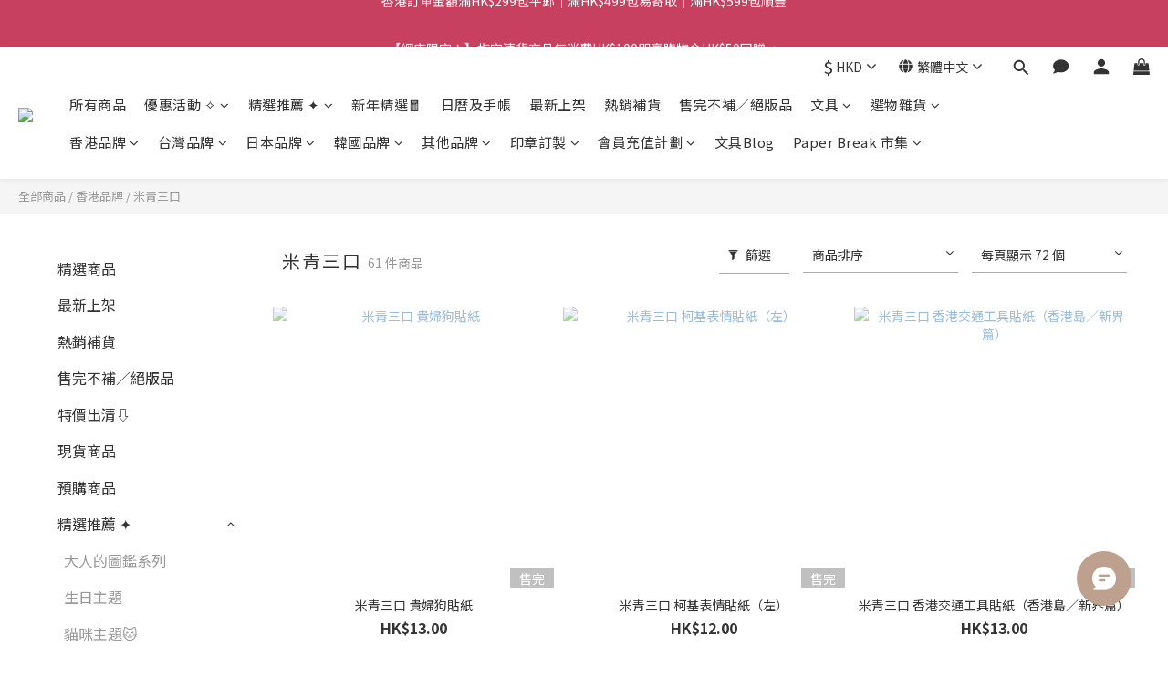

--- FILE ---
content_type: text/html; charset=utf-8
request_url: https://www.paperhoodhk.com/categories/miqingsankou
body_size: 128932
content:
<!DOCTYPE html>
<html lang="zh-hant"><head>  <!-- prefetch dns -->
<meta http-equiv="x-dns-prefetch-control" content="on">
<link rel="dns-prefetch" href="https://cdn.shoplineapp.com">
<link rel="preconnect" href="https://cdn.shoplineapp.com" crossorigin>
<link rel="dns-prefetch" href="https://shoplineimg.com">
<link rel="preconnect" href="https://shoplineimg.com">
<link rel="dns-prefetch" href="https://shoplineimg.com">
<link rel="preconnect" href="https://shoplineimg.com" title="image-service-origin">

  <link rel="preload" href="https://cdn.shoplineapp.com/s/javascripts/currencies.js" as="script">





<!-- Wrap what we need here -->


<!-- SEO -->
  
      <title>米青三口</title>

      <meta name="keywords" content="米青三口,Mi Qing San Kou,miqingsankou">

      <meta name="description" content="米青三口">



<!-- Meta -->
  
      <meta property="og:title" content="米青三口"/>

      <meta property="og:url" content="https://www.paperhoodhk.com/categories/miqingsankou">
      <link rel="canonical" href="https://www.paperhoodhk.com/categories/miqingsankou">
      <meta property="og:description" content="米青三口">

  <meta property="og:image" content="https://img.shoplineapp.com/media/image_clips/6161c63c261d91002642db6d/original.jpeg?1633797692"/>



    <script type="application/ld+json">
    {"@context":"https://schema.org","@type":"WebSite","name":"Paperhood","url":"https://www.paperhoodhk.com"}
    </script>


<!-- locale meta -->


  <meta name="viewport" content="width=device-width, initial-scale=1.0, viewport-fit=cover">
<meta name="mobile-web-app-capable" content="yes">
<meta name="format-detection" content="telephone=no" />
<meta name="google" value="notranslate">

<!-- Shop icon -->
  <link rel="shortcut icon" type="image/png" href="https://img.shoplineapp.com/media/image_clips/6161c5ac18364d00145e06bd/original.jpeg?1633797547">




<!--- Site Ownership Data -->
    <meta name="facebook-domain-verification" content="evdmcuandcq32rc64nm56tc8reaqiy">
<!--- Site Ownership Data End-->

<!-- Styles -->


        <link rel="stylesheet" media="all" href="https://cdn.shoplineapp.com/assets/lib/bootstrap-3.4.1-4ccbe929d8684c8cc83f72911d02f011655dbd6b146a879612fadcdfa86fa7c7.css" onload="" />

        <link rel="stylesheet" media="print" href="https://cdn.shoplineapp.com/assets/theme_vendor-6eb73ce39fd4a86f966b1ab21edecb479a1d22cae142252ad701407277a4d3be.css" onload="this.media='all'" />


        <link rel="stylesheet" media="print" href="https://cdn.shoplineapp.com/assets/shop-2c8ce8b30f079a0263f27ffd5dfdfce0151366469f06a9a110fb7808a01448e0.css" onload="this.media=&quot;all&quot;" />

            <link rel="stylesheet" media="all" href="https://cdn.shoplineapp.com/assets/v2_themes/ultra_chic/page-categories-cf4c250b9b421bf2574247299724251271e649cd3fc431aaf2e5bc45e30f3a5d.css" onload="" />


    






  <link rel="stylesheet" media="all" href="https://cdn.shoplineapp.com/packs/css/intl_tel_input-0d9daf73.chunk.css" />








<script type="text/javascript">
  window.mainConfig = JSON.parse('{\"sessionId\":\"\",\"merchantId\":\"56055585039055bf68000009\",\"appCoreHost\":\"shoplineapp.com\",\"assetHost\":\"https://cdn.shoplineapp.com/packs/\",\"apiBaseUrl\":\"http://shoplineapp.com\",\"eventTrackApi\":\"https://events.shoplytics.com/api\",\"frontCommonsApi\":\"https://front-commons.shoplineapp.com/api\",\"appendToUrl\":\"\",\"env\":\"production\",\"merchantData\":{\"_id\":\"56055585039055bf68000009\",\"addon_limit_enabled\":false,\"base_country_code\":\"HK\",\"base_currency\":{\"id\":\"hkd\",\"iso_code\":\"HKD\",\"alternate_symbol\":\"HK$\",\"name\":\"Hong Kong Dollar\",\"symbol_first\":true,\"subunit_to_unit\":100},\"base_currency_code\":\"HKD\",\"beta_feature_keys\":[\"promotions_apply\",\"promotions_apply\",\"hide_coupon\",\"user_credits\",\"checkout_v2\",\"promotions_setup\"],\"brand_home_url\":\"https://www.paperhoodhk.com\",\"checkout_setting\":{\"enable_membership_autocheck\":false,\"enable_subscription_autocheck\":false,\"enabled_abandoned_cart_notification\":true,\"rounding_setting\":{\"enabled\":true,\"smallest_denomination\":10,\"rounding_mode\":\"round_half_even\"}},\"current_plan_key\":\"basket\",\"current_theme_key\":\"ultra_chic\",\"delivery_option_count\":14,\"enabled_stock_reminder\":true,\"handle\":\"paperhood\",\"identifier\":\"\",\"instagram_access_token\":\"IGQWRPUU83WUpOSDZAqX1B1UWMtSVVhaWhxZAEpQdF9SNUROaGZAnQXJ4b2N0bXVZAVFlJMV9CT2lQcG1vQTZA5ZAGtFSENkQ2hCd0VwOGhVY0ZArb2RFcjJZAOEozXzlOVm5weklfWWo0cGFVOG9aQQZDZD\",\"instagram_id\":\"1528185508\",\"invoice_activation\":\"inactive\",\"is_image_service_enabled\":true,\"mobile_logo_media_url\":\"https://img.shoplineapp.com/media/image_clips/6161c5a6261d91003e42d6c2/original.jpeg?1633797542\",\"name\":\"Paperhood\",\"order_setting\":{\"invoice_activation\":\"inactive\",\"short_message_activation\":\"inactive\",\"stock_reminder_activation\":\"true\",\"default_out_of_stock_reminder\":false,\"auto_cancel_expired_orders\":true,\"auto_revert_credit\":true,\"enabled_order_auth_expiry\":false,\"enforce_user_login_on_checkout\":false,\"enabled_abandoned_cart_notification\":true,\"enable_order_split_einvoice_reissue\":false,\"no_duplicate_uniform_invoice\":false,\"checkout_without_email\":false,\"hourly_auto_invoice\":false,\"enabled_location_id\":false,\"enabled_sf_hidden_product_name\":true,\"customer_return_order\":{\"enabled\":false,\"available_return_days\":\"7\"},\"customer_cancel_order\":{\"enabled\":true,\"auto_revert_credit\":false},\"custom_fields\":[{\"type\":\"textarea\",\"label\":\"⚠️請確認已填寫正確的電郵地址，否則將無法收取任何訂單確認和通知\\n⚠️下單前請務必考慮清楚，棄單行為將可能導至客人被加入黑名單\\n\\n• 同一訂單內如包含現貨及預購貨品將默認全部貨品到貨才會發貨或通知安排取貨\\n• 如客人有多張未出貨訂單，本店一般會盡量合併寄出，如不希望合併寄出請於下單時備註\\n• 建議註冊成為會員以享有日後會員優惠及活動，以及可以隨時查看訂單狀態及保存購物記錄\",\"name_translations\":{\"en\":\"PLEASE VERIFY YOUR EMAIL ADDRESS BEFORE PLACING AN ORDER.\\n\\n- Customers are suggested to register an account for member exclusive offer, keep track of order status and shopping history\\n- Any orders with pre-order items will be shipped until all pre-order items are ready\",\"zh-hant\":\"⚠️請確認已填寫正確的電郵地址，否則將無法收取任何訂單確認和通知\\n⚠️下單前請務必考慮清楚，棄單行為將可能導至客人被加入黑名單\\n\\n• 同一訂單內如包含現貨及預購貨品將默認全部貨品到貨才會發貨或通知安排取貨\\n• 如客人有多張未出貨訂單，本店一般會盡量合併寄出，如不希望合併寄出請於下單時備註\\n• 建議註冊成為會員以享有日後會員優惠及活動，以及可以隨時查看訂單狀態及保存購物記錄\"},\"hint_translations\":{\"en\":\"\",\"zh-hant\":\"\"}},{\"type\":\"text\",\"label\":\"需要索取本店的名片嗎？\",\"display_type\":\"dropdown\",\"dropdown_options\":[{\"en\":\"Yes\",\"zh-hant\":\"需要\"},{\"en\":\"No\",\"zh-hant\":\"不需要\"}],\"name_translations\":{\"en\":\"Do you need our business card?\",\"zh-hant\":\"需要索取本店的名片嗎？\"},\"hint_translations\":{\"en\":\"When our business cards run out, we would not send it for this time.\",\"zh-hant\":\"如名片暫缺，我們將不會寄附名片而不作另行通知\"},\"field_id\":\"64f9bad0a8daca001a506f81\"},{\"type\":\"text\",\"label\":\"需要合併出貨的訂單號碼（所有訂單必需不含預購商品）\",\"display_type\":\"text_field\",\"name_translations\":{\"en\":\"Order number(s) that need to combine shipping\",\"zh-hant\":\"需要合併出貨的訂單號碼（所有訂單必需不含預購商品）\"},\"hint_translations\":{\"en\":\"If it is shipped already, we will notice you after receiving your order.\",\"zh-hant\":\"出貨方式請同時選擇「合併訂單出貨」，如該訂單已準備出貨中則有可能無法合併\"},\"field_id\":\"64f9bad0a8daca001a506f82\"}],\"invoice\":{\"tax_id\":\"\"},\"facebook_messenging\":{\"status\":\"active\"},\"status_update_sms\":{\"status\":\"deactivated\"},\"private_info_handle\":{\"enabled\":false,\"custom_fields_enabled\":false}},\"payment_method_count\":15,\"product_setting\":{\"enabled_show_member_price\":true,\"enabled_product_review\":true,\"variation_display\":\"swatches\",\"price_range_enabled\":true,\"enabled_pos_product_customized_price\":true,\"enabled_pos_product_price_tier\":true,\"preorder_add_to_cart_button_display\":\"depend_on_stock\",\"enabled_pos_pinned_product\":false,\"show_max_discount_rate\":{\"enabled\":true,\"display_type\":\"percent\"}},\"promotion_setting\":{\"one_coupon_limit_enabled\":true,\"show_promotion_reminder\":true,\"show_coupon\":true,\"multi_order_discount_strategy\":\"order_or_tier_promotion\",\"order_promotions_ignore_exclude_product\":true,\"order_gift_threshold_mode\":\"after_price_discounts\",\"order_free_shipping_threshold_mode\":\"after_all_discounts\",\"category_item_gift_threshold_mode\":\"before_discounts\",\"category_item_free_shipping_threshold_mode\":\"before_discounts\"},\"rollout_keys\":[\"2FA_google_authenticator\",\"3_layer_category\",\"3_layer_navigation\",\"3_layer_variation\",\"711_CB_13countries\",\"711_CB_pickup_TH\",\"711_c2b_report_v2\",\"711_cross_delivery\",\"MC_WA_Template_Management\",\"MC_manual_order\",\"MO_Apply_Coupon_Code\",\"StaffCanBeDeleted_V1\",\"UTM_export\",\"UTM_register\",\"abandoned_cart_notification\",\"add_system_fontstyle\",\"add_to_cart_revamp\",\"addon_products_limit_10\",\"addon_products_limit_unlimited\",\"addon_quantity\",\"address_format_batch2\",\"address_format_jp\",\"address_format_my\",\"address_format_us\",\"address_format_vn\",\"admin_app_extension\",\"admin_custom_domain\",\"admin_image_service\",\"admin_manual_order\",\"admin_realtime\",\"admin_vietnam_dong\",\"admin_whitelist_ip\",\"adminapp_order_form\",\"adminapp_wa_contacts_list\",\"ads_system_new_tab\",\"adyen_my_sc\",\"affiliate_by_product\",\"affiliate_dashboard\",\"affiliate_kol_report\",\"affiliate_kol_report_appstore\",\"alipay_hk_sc\",\"amazon_product_review\",\"android_pos_agent_clockin_n_out\",\"android_pos_purchase_order_partial_in_storage\",\"android_pos_round_adj\",\"android_pos_save_send_receipt\",\"android_pos_v2_force_upgrade_version_1-50-0_date_2025-08-30\",\"app_categories_filtering\",\"app_multiplan\",\"app_subscription_prorated_billing\",\"apply_multi_order_discount\",\"apps_store\",\"apps_store_blog\",\"apps_store_fb_comment\",\"apps_store_wishlist\",\"appstore_free_trial\",\"archive_order_data\",\"archive_order_ui\",\"assign_products_to_category\",\"auth_flow_revamp\",\"auto_credit\",\"auto_credit_notify\",\"auto_credit_percentage\",\"auto_credit_recurring\",\"auto_reply_comment\",\"auto_reply_fb\",\"auto_save_sf_plus_address\",\"auto_suspend_admin\",\"availability_buy_online_pickup_instore\",\"availability_preview_buy_online_pickup_instore\",\"back_in_stock_appstore\",\"back_in_stock_notify\",\"basket_comparising_link_CNY\",\"basket_comparising_link_HKD\",\"basket_comparising_link_TWD\",\"basket_invoice_field\",\"basket_pricing_page_cny\",\"basket_pricing_page_hkd\",\"basket_pricing_page_myr\",\"basket_pricing_page_sgd\",\"basket_pricing_page_thb\",\"basket_pricing_page_twd\",\"basket_pricing_page_usd\",\"basket_pricing_page_vnd\",\"basket_subscription_coupon\",\"basket_subscription_email\",\"bianco_setting\",\"bidding_select_product\",\"bing_ads\",\"birthday_format_v2\",\"block_gtm_for_lighthouse\",\"blog\",\"blog_app\",\"blog_revamp_admin\",\"blog_revamp_admin_category\",\"blog_revamp_doublewrite\",\"blog_revamp_related_products\",\"blog_revamp_shop_category\",\"blog_revamp_singleread\",\"breadcrumb\",\"broadcast_addfilter\",\"broadcast_advanced_filters\",\"broadcast_analytics\",\"broadcast_center\",\"broadcast_clone\",\"broadcast_email_html\",\"broadcast_facebook_template\",\"broadcast_line_template\",\"broadcast_preset_time\",\"broadcast_to_unsubscribers_sms\",\"broadcast_unsubscribe_email\",\"bulk_action_customer\",\"bulk_action_product\",\"bulk_assign_point\",\"bulk_import_multi_lang\",\"bulk_payment_delivery_setting\",\"bulk_printing_labels_711C2C\",\"bulk_update_dynamic_fields\",\"bulk_update_job\",\"bulk_update_new_fields\",\"bulk_update_product_download_with_filter\",\"bulk_update_tag\",\"bulk_update_tag_enhancement\",\"bundle_add_type\",\"bundle_group\",\"bundle_page\",\"bundle_pricing\",\"bundle_promotion_apply_enhancement\",\"bundle_stackable\",\"buy_at_amazon\",\"buy_button\",\"buy_now_button\",\"buyandget_promotion\",\"callback_service\",\"cancel_order_by_customer\",\"cancel_order_by_customer_v2\",\"cart_addon\",\"cart_addon_condition\",\"cart_addon_limit\",\"cart_use_product_service\",\"cart_uuid\",\"category_banner_multiple\",\"category_limit_unlimited\",\"category_sorting\",\"channel_amazon\",\"channel_fb\",\"channel_integration\",\"channel_line\",\"charge_shipping_fee_by_product_qty\",\"chat_widget\",\"chat_widget_facebook\",\"chat_widget_ig\",\"chat_widget_line\",\"chat_widget_livechat\",\"chat_widget_whatsapp\",\"chatbot_card_carousel\",\"chatbot_card_template\",\"chatbot_image_widget\",\"chatbot_keywords_matching\",\"chatbot_welcome_template\",\"checkout_membercheckbox_toggle\",\"checkout_setting\",\"cn_pricing_page_2019\",\"combine_orders_app\",\"comment_list_export\",\"component_h1_tag\",\"connect_new_facebookpage\",\"consolidated_billing\",\"cookie_consent\",\"country_code\",\"coupon_center_back_to_cart\",\"coupon_notification\",\"coupon_v2\",\"create_staff_revamp\",\"credit_campaign\",\"credit_condition_5_tier_ec\",\"credit_point_report\",\"credit_point_triggerpoint\",\"crm_email_custom\",\"crm_notify_preview\",\"crm_sms_custom\",\"crm_sms_notify\",\"cross_shop_tracker\",\"custom_css\",\"custom_home_delivery_tw\",\"custom_notify\",\"custom_order_export\",\"customer_advanced_filter\",\"customer_coupon\",\"customer_custom_field_limit_5\",\"customer_data_secure\",\"customer_edit\",\"customer_export_v2\",\"customer_group\",\"customer_group_analysis\",\"customer_group_broadcast\",\"customer_group_filter_p2\",\"customer_group_filter_p3\",\"customer_group_regenerate\",\"customer_group_sendcoupon\",\"customer_group_smartrfm_filter\",\"customer_import_50000_failure_report\",\"customer_import_v2\",\"customer_import_v3\",\"customer_list\",\"customer_new_report\",\"customer_referral\",\"customer_referral_notify\",\"customer_search_match\",\"customer_tag\",\"dashboard_v2\",\"dashboard_v2_revamp\",\"date_picker_v2\",\"deep_link_support_linepay\",\"deep_link_support_payme\",\"deep_search\",\"default_theme_ultrachic\",\"delivery_time\",\"delivery_time_with_quantity\",\"design_submenu\",\"dev_center_app_store\",\"disable_footer_brand\",\"disable_old_upgrade_reminder\",\"domain_applicable\",\"doris_bien_setting\",\"dusk_setting\",\"dynamic_shipping_rate_refactor\",\"ec_order_unlimit\",\"ecpay_expirydate\",\"ecpay_payment_gateway\",\"edit_order_promotion_applied_creditpoint\",\"einvoice_bulk_update\",\"einvoice_edit\",\"einvoice_newlogic\",\"email_credit_expire_notify\",\"email_custom\",\"email_member_forget_password_notify\",\"email_member_register_notify\",\"email_order_notify\",\"email_verification\",\"enable_body_script\",\"enable_calculate_api_promotion_apply\",\"enable_calculate_api_promotion_filter\",\"enable_cart_api\",\"enable_cart_service\",\"enable_corejs_splitting\",\"enable_lazysizes_image_tag\",\"enable_new_css_bundle\",\"enable_order_status_callback_revamp_for_promotion\",\"enable_order_status_callback_revamp_for_storefront\",\"enable_promotion_usage_record\",\"enable_shopjs_splitting\",\"enhanced_catalog_feed\",\"exclude_product\",\"exclude_product_v2\",\"execute_shipment_permission\",\"export_inventory_report_v2\",\"express_cart\",\"express_checkout_pages\",\"extend_reminder\",\"facebook_ads\",\"facebook_dia\",\"facebook_line_promotion_notify\",\"facebook_login\",\"facebook_messenger_subscription\",\"facebook_notify\",\"facebook_pixel_manager\",\"fb_1on1_chat\",\"fb_broadcast\",\"fb_broadcast_sc\",\"fb_broadcast_sc_p2\",\"fb_comment_app\",\"fb_entrance_optimization\",\"fb_feed_unlimit\",\"fb_group\",\"fb_menu\",\"fb_messenger_onetime_notification\",\"fb_multi_category_feed\",\"fb_offline_conversions_api\",\"fb_pixel_matching\",\"fb_pixel_v2\",\"fb_post_management\",\"fb_product_set\",\"fb_quick_signup_link\",\"fb_shop_now_button\",\"fb_ssapi\",\"fb_sub_button\",\"fb_welcome_msg\",\"fbe_oe\",\"fbe_shop\",\"fbe_v2\",\"fbe_v2_edit\",\"fbig_shop_disabled\",\"feature_alttag_phase1\",\"feature_alttag_phase2\",\"flash_price_campaign\",\"fm_order_receipt\",\"fmt_c2c_newlabel\",\"fmt_revision\",\"footer_brand\",\"footer_builder\",\"footer_builder_new\",\"form_builder\",\"form_builder_access\",\"form_builder_user_management\",\"form_builder_v2_elements\",\"form_builder_v2_receiver\",\"form_builder_v2_report\",\"fps_rolling_key\",\"freeshipping_promotion_condition\",\"get_coupon\",\"get_promotions_by_cart\",\"gift_promotion_condition\",\"gift_shipping_promotion_discount_condition\",\"gifts_limit_10\",\"gifts_limit_unlimited\",\"gmv_revamp\",\"godaddy\",\"google_ads_api\",\"google_ads_manager\",\"google_analytics_4\",\"google_analytics_manager\",\"google_content_api\",\"google_dynamic_remarketing_tag\",\"google_enhanced_conversions\",\"google_preorder_feed\",\"google_product_category_3rdlayer\",\"google_recaptcha\",\"google_remarketing_manager\",\"google_signup_login\",\"google_tag_manager\",\"gp_tw_sc\",\"group_url_bind_post_live\",\"h2_tag_phase1\",\"hct_logistics_bills_report\",\"hidden_product\",\"hidden_product_p2\",\"hide_credit_point_record_balance\",\"hk_pricing_page_2019\",\"hkd_pricing_page_disabled_2020\",\"ig_browser_notify\",\"ig_live\",\"ig_login_entrance\",\"ig_new_api\",\"image_gallery\",\"image_gallery_p2\",\"image_host_by_region\",\"image_limit_100000\",\"image_limit_30000\",\"image_widget_mobile\",\"inbox_manual_order\",\"inbox_send_cartlink\",\"increase_variation_limit\",\"instagram_create_post\",\"instagram_post_sales\",\"instant_order_form\",\"integrated_label_711\",\"integrated_sfexpress\",\"integration_one\",\"inventory_change_reason\",\"inventory_search_v2\",\"job_api_products_export\",\"job_api_user_export\",\"job_product_import\",\"jquery_v3\",\"kingsman_v2_setting\",\"layout_engine_service_kingsman_blogs\",\"layout_engine_service_kingsman_member_center\",\"layout_engine_service_kingsman_pdp\",\"layout_engine_service_kingsman_plp\",\"layout_engine_service_kingsman_promotions\",\"line_1on1_chat\",\"line_abandon_notification\",\"line_ads_tag\",\"line_broadcast\",\"line_in_chat_shopping\",\"line_login\",\"line_login_mobile\",\"line_shopping_new_fields\",\"line_signup\",\"live_after_keyword\",\"live_ai_tag_comments\",\"live_announce_bids\",\"live_announce_buyer\",\"live_bidding\",\"live_broadcast_v2\",\"live_bulk_checkoutlink\",\"live_bulk_edit\",\"live_checkout_notification\",\"live_checkout_notification_all\",\"live_checkout_notification_message\",\"live_comment_discount\",\"live_comment_robot\",\"live_create_product_v2\",\"live_crosspost\",\"live_dashboard_product\",\"live_event_discount\",\"live_exclusive_price\",\"live_fb_group\",\"live_fhd_video\",\"live_general_settings\",\"live_group_event\",\"live_host_panel\",\"live_ig_messenger_broadcast\",\"live_ig_product_recommend\",\"live_im_switch\",\"live_keyword_switch\",\"live_line_broadcast\",\"live_line_multidisplay\",\"live_luckydraw_enhancement\",\"live_messenger_broadcast\",\"live_order_block\",\"live_print_advanced\",\"live_product_recommend\",\"live_shopline_announcement\",\"live_shopline_beauty_filter\",\"live_shopline_keyword\",\"live_shopline_product_card\",\"live_shopline_view\",\"live_shopline_view_marquee\",\"live_show_storefront_facebook\",\"live_show_storefront_shopline\",\"live_stream_settings\",\"locale_revamp\",\"lock_cart_sc_product\",\"logistic_bill_v2_711_b2c\",\"logistic_bill_v2_711_c2c\",\"logo_favicon\",\"luckydraw_products\",\"luckydraw_qualification\",\"manual_activation\",\"manual_order\",\"manual_order_7-11\",\"manual_order_ec_to_sc\",\"manually_bind_post\",\"marketing_affiliate\",\"marketing_affiliate_p2\",\"mc-history-instant\",\"mc_711crossborder\",\"mc_ad_tag\",\"mc_assign_message\",\"mc_auto_bind_member\",\"mc_autoreply_cotent\",\"mc_autoreply_question\",\"mc_autoreply_trigger\",\"mc_broadcast\",\"mc_broadcast_v2\",\"mc_bulk_read\",\"mc_chatbot_template\",\"mc_delete_message\",\"mc_edit_cart\",\"mc_history_instant\",\"mc_history_post\",\"mc_im\",\"mc_inbox_autoreply\",\"mc_input_status\",\"mc_instant_notifications\",\"mc_invoicetitle_optional\",\"mc_keyword_autotagging\",\"mc_line_broadcast\",\"mc_line_broadcast_all_friends\",\"mc_line_cart\",\"mc_logistics_hct\",\"mc_logistics_tcat\",\"mc_manage_blacklist\",\"mc_mark_todo\",\"mc_new_menu\",\"mc_phone_tag\",\"mc_reminder_unpaid\",\"mc_reply_pic\",\"mc_setting_message\",\"mc_setting_orderform\",\"mc_shop_message_refactor\",\"mc_smart_advice\",\"mc_sort_waitingtime\",\"mc_sort_waitingtime_new\",\"mc_tw_invoice\",\"media_gcp_upload\",\"member_center_profile_revamp\",\"member_import_notify\",\"member_info_reward\",\"member_info_reward_subscription\",\"member_password_setup_notify\",\"member_points\",\"member_points_notify\",\"member_price\",\"membership_tier_double_write\",\"membership_tier_notify\",\"membership_tiers\",\"memebr_center_point_credit_revamp\",\"menu_limit_100\",\"menu_limit_unlimited\",\"merchant_bills_banktransfer\",\"message_center_v3\",\"message_revamp\",\"mo_remove_discount\",\"mobile_and_email_signup\",\"mobile_signup_p2\",\"modularize_address_format\",\"molpay_credit_card\",\"multi_lang\",\"multicurrency\",\"my_pricing_page_2019\",\"myapp_reauth_alert\",\"myr_pricing_page_disabled_2020\",\"new_app_subscription\",\"new_layout_for_mobile_and_pc\",\"new_onboarding_flow\",\"new_return_management\",\"new_settings_apply_all_promotion\",\"new_signup_flow\",\"new_sinopac_3d\",\"notification_custom_sending_time\",\"npb_theme_philia\",\"npb_widget_font_size_color\",\"ob_revamp\",\"ob_sgstripe\",\"ob_twecpay\",\"oceanpay\",\"old_fbe_removal\",\"onboarding_basketplan\",\"onboarding_handle\",\"one_new_filter\",\"one_page_store\",\"one_page_store_1000\",\"one_page_store_checkout\",\"one_page_store_clone\",\"one_page_store_product_set\",\"oneship_installable\",\"online_credit_redemption_toggle\",\"online_store_design\",\"online_store_design_setup_guide_basketplan\",\"order_add_to_cart\",\"order_archive_calculation_revamp_crm_amount\",\"order_archive_calculation_revamp_crm_member\",\"order_archive_product_testing\",\"order_archive_testing\",\"order_archive_testing_crm\",\"order_archive_testing_order_details\",\"order_archive_testing_return_order\",\"order_confirmation_slip_upload\",\"order_custom_field_limit_5\",\"order_custom_notify\",\"order_decoupling_product_revamp\",\"order_discount_stackable\",\"order_export_366day\",\"order_export_v2\",\"order_filter_shipped_date\",\"order_message_broadcast\",\"order_new_source\",\"order_promotion_split\",\"order_search_custom_field\",\"order_search_sku\",\"order_select_across_pages\",\"order_sms_notify\",\"order_split\",\"order_status_non_automation\",\"order_status_tag_color\",\"order_tag\",\"orderemail_new_logic\",\"other_custom_notify\",\"out_of_stock_order\",\"page_builder_revamp\",\"page_builder_revamp_theme_setting\",\"page_builder_revamp_theme_setting_initialized\",\"page_builder_section_cache_enabled\",\"page_builder_widget_accordion\",\"page_builder_widget_blog\",\"page_builder_widget_category\",\"page_builder_widget_collage\",\"page_builder_widget_countdown\",\"page_builder_widget_custom_liquid\",\"page_builder_widget_instagram\",\"page_builder_widget_product_text\",\"page_builder_widget_subscription\",\"page_builder_widget_video\",\"page_limit_unlimited\",\"page_use_product_service\",\"page_view_cache\",\"pakpobox\",\"partial_free_shipping\",\"payme\",\"payment_condition\",\"payment_fee_config\",\"payment_image\",\"payment_octopus\",\"payment_slip_notify\",\"paypal_upgrade\",\"pdp_image_lightbox\",\"pdp_image_lightbox_icon\",\"pending_subscription\",\"philia_setting\",\"pickup_remember_store\",\"plp_label_wording\",\"plp_product_seourl\",\"plp_variation_selector\",\"plp_wishlist\",\"point_campaign\",\"point_redeem_to_cash\",\"pos_only_product_settings\",\"pos_retail_store_price\",\"pos_setup_guide_basketplan\",\"post_cancel_connect\",\"post_commerce_stack_comment\",\"post_fanpage_luckydraw\",\"post_fb_group\",\"post_general_setting\",\"post_lock_pd\",\"post_sales_dashboard\",\"postsale_auto_reply\",\"postsale_create_post\",\"postsale_ig_auto_reply\",\"postsales_connect_multiple_posts\",\"preorder_limit\",\"preset_publish\",\"price_discount_label_plp\",\"product_available_time\",\"product_cost_permission\",\"product_feed_info\",\"product_feed_manager_availability\",\"product_feed_revamp\",\"product_index_v2\",\"product_info\",\"product_limit_1000\",\"product_limit_unlimited\",\"product_log_v2\",\"product_page_limit_10\",\"product_quantity_update\",\"product_recommendation_abtesting\",\"product_revamp_doublewrite\",\"product_revamp_singleread\",\"product_review_import\",\"product_review_import_installable\",\"product_review_plp\",\"product_review_reward\",\"product_search\",\"product_set_revamp\",\"product_set_v2_enhancement\",\"product_stock\",\"product_summary\",\"promotion_blacklist\",\"promotion_filter_by_date\",\"promotion_first_purchase\",\"promotion_hour\",\"promotion_limit_10\",\"promotion_limit_100\",\"promotion_limit_unlimited\",\"promotion_minitem\",\"promotion_page\",\"promotion_page_reminder\",\"promotion_page_seo_button\",\"promotion_record_archive_test\",\"promotion_reminder\",\"purchase_limit_campaign\",\"quick_answer\",\"recaptcha_reset_pw\",\"redirect_301_settings\",\"rejected_bill_reminder\",\"remove_fblike_sc\",\"repay_cookie\",\"replace_janus_interface\",\"replace_lms_old_oa_interface\",\"reports\",\"revert_credit\",\"revert_credit_p2\",\"revert_credit_status\",\"sales_dashboard\",\"sangria_setting\",\"sc_advanced_keyword\",\"sc_ai_chat_analysis\",\"sc_ai_suggested_reply\",\"sc_alipay_standard\",\"sc_atm\",\"sc_auto_bind_member\",\"sc_autodetect_address\",\"sc_autodetect_paymentslip\",\"sc_autoreply_icebreaker\",\"sc_broadcast_permissions\",\"sc_clearcart\",\"sc_clearcart_all\",\"sc_comment_label\",\"sc_comment_list\",\"sc_conversations_statistics_sunset\",\"sc_download_adminapp\",\"sc_facebook_broadcast\",\"sc_facebook_live\",\"sc_fb_ig_subscription\",\"sc_gpt_chatsummary\",\"sc_gpt_content_generator\",\"sc_gpt_knowledge_base\",\"sc_group_pm_commentid\",\"sc_group_webhook\",\"sc_intercom\",\"sc_keywords\",\"sc_list_search\",\"sc_lock_inventory\",\"sc_manual_order\",\"sc_mc_settings\",\"sc_mo_711emap\",\"sc_order_unlimit\",\"sc_outstock_msg\",\"sc_overall_statistics\",\"sc_overall_statistics_api_v3\",\"sc_overall_statistics_v2\",\"sc_pickup\",\"sc_post_feature\",\"sc_product_set\",\"sc_product_variation\",\"sc_sidebar\",\"sc_similar_question_replies\",\"sc_slp_subscription_promotion\",\"sc_standard\",\"sc_store_pickup\",\"sc_wa_contacts_list\",\"sc_wa_message_report\",\"sc_wa_permissions\",\"scheduled_home_page\",\"search_function_image_gallery\",\"security_center\",\"select_all_customer\",\"select_all_inventory\",\"send_coupon_notification\",\"session_expiration_period\",\"setup_guide_basketplan\",\"sfexpress_centre\",\"sfexpress_eflocker\",\"sfexpress_service\",\"sfexpress_store\",\"sg_onboarding_currency\",\"share_cart_link\",\"shop_builder_plp\",\"shop_category_filter\",\"shop_category_filter_bulk_action\",\"shop_product_search_rate_limit\",\"shop_related_recaptcha\",\"shop_template_advanced_setting\",\"shopline_captcha\",\"shopline_email_captcha\",\"shopline_product_reviews\",\"shoplytics_api_ordersales_v4\",\"shoplytics_api_psa_wide_table\",\"shoplytics_benchmark\",\"shoplytics_broadcast_api_v3\",\"shoplytics_channel_store_permission\",\"shoplytics_credit_analysis\",\"shoplytics_customer_refactor_api_v3\",\"shoplytics_date_picker_v2\",\"shoplytics_event_realtime_refactor_api_v3\",\"shoplytics_events_api_v3\",\"shoplytics_export_flex\",\"shoplytics_homepage_v2\",\"shoplytics_invoices_api_v3\",\"shoplytics_lite\",\"shoplytics_membership_tier_growth\",\"shoplytics_orders_api_v3\",\"shoplytics_ordersales_v3\",\"shoplytics_payments_api_v3\",\"shoplytics_pro\",\"shoplytics_product_revamp_api_v3\",\"shoplytics_promotions_api_v3\",\"shoplytics_psa_multi_stores_export\",\"shoplytics_psa_sub_categories\",\"shoplytics_rfim_enhancement_v3\",\"shoplytics_session_metrics\",\"shoplytics_staff_api_v3\",\"shoplytics_to_hd\",\"shopping_session_enabled\",\"signin_register_revamp\",\"skya_setting\",\"sl_admin_inventory_count\",\"sl_admin_inventory_transfer\",\"sl_admin_purchase_order\",\"sl_admin_supplier\",\"sl_logistics_bulk_action\",\"sl_logistics_fmt_freeze\",\"sl_logistics_modularize\",\"sl_payment_alipay\",\"sl_payment_cc\",\"sl_payment_hk_alipay\",\"sl_payment_standard_v2\",\"sl_payment_type_check\",\"sl_payments_apple_pay\",\"sl_payments_cc_promo\",\"sl_payments_my_cc\",\"sl_payments_my_fpx\",\"sl_payments_risk\",\"sl_payments_sg_cc\",\"sl_pos\",\"sl_pos_SHOPLINE_Payments\",\"sl_pos_admin\",\"sl_pos_admin_cancel_order\",\"sl_pos_admin_delete_order\",\"sl_pos_admin_inventory_transfer\",\"sl_pos_admin_order_archive_testing\",\"sl_pos_admin_purchase_order\",\"sl_pos_admin_register_shift\",\"sl_pos_admin_staff\",\"sl_pos_agent_by_channel\",\"sl_pos_agent_clockin_n_out\",\"sl_pos_agent_performance\",\"sl_pos_android_A4_printer\",\"sl_pos_android_check_cart_items_with_local_db\",\"sl_pos_android_order_reduction\",\"sl_pos_android_receipt_enhancement\",\"sl_pos_android_receipt_info_enhancement\",\"sl_pos_app_order_archive_testing\",\"sl_pos_app_transaction_filter_enhance\",\"sl_pos_apps_store\",\"sl_pos_bugfender_log_reduction\",\"sl_pos_bulk_import_update_enhancement\",\"sl_pos_check_duplicate_create_order\",\"sl_pos_claim_coupon\",\"sl_pos_convert_order_to_cart_by_snapshot\",\"sl_pos_credit_redeem\",\"sl_pos_customerID_duplicate_check\",\"sl_pos_customer_info_enhancement\",\"sl_pos_customer_product_preference\",\"sl_pos_customized_price\",\"sl_pos_disable_touchid_unlock\",\"sl_pos_discount\",\"sl_pos_einvoice_refactor\",\"sl_pos_ewallet_alipay\",\"sl_pos_feature_permission\",\"sl_pos_force_upgrade_1-109-0\",\"sl_pos_force_upgrade_1-110-1\",\"sl_pos_free_gifts_promotion\",\"sl_pos_from_Swift_to_OC\",\"sl_pos_iOS_A4_printer\",\"sl_pos_iOS_app_transaction_filter_enhance\",\"sl_pos_iOS_cashier_revamp_cart\",\"sl_pos_iOS_cashier_revamp_product_list\",\"sl_pos_iPadOS_version_upgrade_remind_16_0_0\",\"sl_pos_initiate_couchbase\",\"sl_pos_inventory_count\",\"sl_pos_inventory_count_difference_reason\",\"sl_pos_inventory_count_for_selected_products\",\"sl_pos_inventory_feature_module\",\"sl_pos_inventory_transfer_app_can_create_note_date\",\"sl_pos_inventory_transfer_insert_enhancement\",\"sl_pos_inventory_transfer_request\",\"sl_pos_invoice_product_name_filter\",\"sl_pos_invoice_swiftUI_revamp\",\"sl_pos_invoice_toast_show\",\"sl_pos_ios_receipt_info_enhancement\",\"sl_pos_ios_small_label_enhancement\",\"sl_pos_ios_version_upgrade_remind\",\"sl_pos_itc\",\"sl_pos_logo_terms_and_condition\",\"sl_pos_member_points\",\"sl_pos_member_price\",\"sl_pos_multiple_payments\",\"sl_pos_new_report_customer_analysis\",\"sl_pos_new_report_daily_payment_methods\",\"sl_pos_new_report_overview\",\"sl_pos_new_report_product_preorder\",\"sl_pos_new_report_transaction_detail\",\"sl_pos_no_minimum_age\",\"sl_pos_order_reduction\",\"sl_pos_order_refactor_admin\",\"sl_pos_order_upload_using_pos_service\",\"sl_pos_partial_return\",\"sl_pos_password_setting_refactor\",\"sl_pos_payment\",\"sl_pos_payment_method_picture\",\"sl_pos_payment_method_prioritized_and_hidden\",\"sl_pos_payoff_preorder\",\"sl_pos_pin_products\",\"sl_pos_product_add_to_cart_refactor\",\"sl_pos_product_set\",\"sl_pos_product_variation_ui\",\"sl_pos_promotion\",\"sl_pos_purchase_order_onlinestore\",\"sl_pos_purchase_order_partial_in_storage\",\"sl_pos_receipt_enhancement\",\"sl_pos_receipt_information\",\"sl_pos_receipt_preorder_return_enhancement\",\"sl_pos_receipt_swiftUI_revamp\",\"sl_pos_register_shift\",\"sl_pos_report_shoplytics_psi\",\"sl_pos_revert_credit\",\"sl_pos_round_adj\",\"sl_pos_save_send_receipt\",\"sl_pos_show_coupon\",\"sl_pos_stock_refactor\",\"sl_pos_supplier_refactor\",\"sl_pos_terminal\",\"sl_pos_terminal_settlement\",\"sl_pos_toast_revamp\",\"sl_pos_transaction_conflict\",\"sl_pos_transaction_view_admin\",\"sl_pos_transfer_onlinestore\",\"sl_pos_updated_at_10\",\"sl_pos_user_permission\",\"sl_pos_variation_setting_refactor\",\"sl_purchase_order_search_create_enhancement\",\"slp_bank_promotion\",\"slp_product_subscription\",\"slp_remember_credit_card\",\"slp_swap\",\"smart_omo_appstore\",\"smart_product_recommendation\",\"smart_product_recommendation_plus\",\"smart_product_recommendation_regular\",\"smart_recommended_related_products\",\"sms_broadcast\",\"sms_custom\",\"sms_with_shop_name\",\"social_channel_revamp\",\"social_channel_user\",\"social_name_in_order\",\"split_order_applied_creditpoint\",\"sso_lang_th\",\"sso_lang_vi\",\"staff_elasticsearch\",\"staff_limit_5\",\"staff_limit_unlimited\",\"staff_service_migration\",\"static_resource_host_by_region\",\"stop_slp_approvedemail\",\"store_pick_up\",\"storefront_app_extension\",\"storefront_return\",\"stripe_3d_secure\",\"stripe_3ds_cny\",\"stripe_3ds_hkd\",\"stripe_3ds_myr\",\"stripe_3ds_sgd\",\"stripe_3ds_thb\",\"stripe_3ds_usd\",\"stripe_3ds_vnd\",\"stripe_google_pay\",\"stripe_payment_intents\",\"stripe_radar\",\"stripe_subscription_my_account\",\"structured_data\",\"studio_livestream\",\"sub_sgstripe\",\"subscription_config_edit\",\"subscription_config_edit_delivery_payment\",\"subscription_currency\",\"tappay_3D_secure\",\"tappay_sdk_v2_3_2\",\"tappay_sdk_v3\",\"tax_inclusive_setting\",\"taxes_settings\",\"tcat_711pickup_sl_logisitics\",\"tcat_logistics_bills_report\",\"tcat_newlabel\",\"th_pricing_page_2020\",\"thb_pricing_page_disabled_2020\",\"theme_bianco\",\"theme_doris_bien\",\"theme_kingsman_v2\",\"theme_level_3\",\"theme_sangria\",\"theme_ultrachic\",\"tier_birthday_credit\",\"tier_member_points\",\"tier_member_price\",\"tier_reward_app_availability\",\"tier_reward_app_p2\",\"tier_reward_credit\",\"tnc-checkbox\",\"toggle_mobile_category\",\"tw_app_shopback_cashback\",\"tw_fm_sms\",\"tw_pricing_page_2019\",\"tw_stripe_subscription\",\"twd_pricing_page_disabled_2020\",\"uc_integration\",\"uc_v2_endpoints\",\"ultra_setting\",\"unified_admin\",\"use_ngram_for_order_search\",\"user_center_social_channel\",\"user_credits\",\"variant_image_selector\",\"variant_saleprice_cost_weight\",\"variation_label_swatches\",\"varm_setting\",\"vn_pricing_page_2020\",\"vnd_pricing_page_disabled_2020\",\"wa_broadcast_customer_group\",\"wa_system_template\",\"wa_template_custom_content\",\"whatsapp_accept_marketing\",\"whatsapp_catalog\",\"whatsapp_extension\",\"whatsapp_order_form\",\"whatsapp_orderstatus_toggle\",\"wishlist_app\",\"yahoo_dot\",\"youtube_live_shopping\",\"zotabox\",\"zotabox_installable\"],\"shop_default_home_url\":\"https://paperhood.shoplineapp.com\",\"shop_status\":\"open\",\"show_sold_out\":true,\"sl_payment_merchant_id\":\"758333359482490880\",\"supported_languages\":[\"en\",\"zh-hant\"],\"tags\":[\"book\"],\"time_zone\":\"Asia/Hong_Kong\",\"updated_at\":\"2026-01-30T05:08:15.598Z\",\"user_setting\":{\"_id\":\"5605580269702d2a30d00800\",\"created_at\":\"2015-09-25T14:19:46.738Z\",\"data\":{\"general_fields\":[{\"type\":\"gender\",\"options\":{\"order\":{\"include\":\"true\",\"required\":\"false\"},\"signup\":{\"include\":\"true\",\"required\":\"true\"},\"profile\":{\"include\":\"true\",\"required\":\"true\"}}},{\"type\":\"birthday\",\"options\":{\"order\":{\"include\":\"true\",\"required\":\"false\"},\"signup\":{\"include\":\"true\",\"required\":\"true\"},\"profile\":{\"include\":\"true\",\"required\":\"true\"}}}],\"minimum_age_limit\":\"13\",\"custom_fields\":[{\"type\":\"text\",\"name_translations\":{\"zh-hant\":\"從哪裡得知我們？\",\"en\":\"How did you hear about us?\"},\"hint_translations\":{\"zh-hant\":\"例如：朋友介紹／Instagram\"},\"options\":{\"order\":{\"include\":\"true\",\"required\":\"false\"},\"signup\":{\"include\":\"true\",\"required\":\"false\"},\"profile\":{\"include\":\"true\",\"required\":\"false\"}},\"field_id\":\"560596fd69702d6251460e00\"}],\"signup_method\":\"email\",\"sms_verification\":{\"status\":\"false\",\"supported_countries\":[\"*\"]},\"facebook_login\":{\"status\":\"active\",\"app_id\":\"582125999335516\"},\"enable_facebook_comment\":{\"status\":\"inactive\"},\"facebook_comment\":\"\",\"line_login\":\"\",\"recaptcha_signup\":{\"status\":\"false\",\"site_key\":\"\"},\"email_verification\":{\"status\":\"true\"},\"login_with_verification\":{\"status\":\"false\"},\"upgrade_reminder\":\"\",\"enable_member_point\":true,\"enable_user_credit\":true,\"birthday_format\":\"YYYY/MM/DD\",\"send_birthday_credit_period\":\"daily\",\"member_info_reward\":{\"enabled\":false,\"reward_on\":[],\"coupons\":{\"enabled\":false,\"promotion_ids\":[]}},\"user_credit_expired\":{\"sms\":{\"status\":\"inactive\"},\"email\":{\"status\":\"inactive\"},\"line_mes_api\":{\"status\":\"inactive\"}}},\"item_type\":\"\",\"key\":\"users\",\"name\":null,\"owner_id\":\"56055585039055bf68000009\",\"owner_type\":\"Merchant\",\"publish_status\":\"published\",\"status\":\"active\",\"updated_at\":\"2025-08-27T16:12:40.199Z\",\"value\":null}},\"localeData\":{\"loadedLanguage\":{\"name\":\"繁體中文\",\"code\":\"zh-hant\"},\"supportedLocales\":[{\"name\":\"English\",\"code\":\"en\"},{\"name\":\"繁體中文\",\"code\":\"zh-hant\"}]},\"currentUser\":null,\"themeSettings\":{\"background\":\"ultra_chic_light\",\"primary-color\":\"ad9275\",\"hover\":\"swanky.glass\",\"header_mode\":\"centered\",\"categories_collapsed\":false,\"image_fill\":true,\"is_multicurrency_enabled\":true,\"category_page\":\"72\",\"mobile_categories_collapsed\":true,\"enabled_quick_cart\":true,\"show_promotions_on_product\":true,\"enabled_wish_list\":false,\"hide_language_selector\":false,\"opens_in_new_tab\":false,\"goto_top\":true,\"mobile_categories_removed\":false,\"enabled_sort_by_sold\":true,\"buy_now_button\":{\"enabled\":true,\"color\":\"aaaaaa\"},\"plp_wishlist\":true,\"plp_variation_selector\":{\"enabled\":false,\"show_variation\":1},\"hide_share_buttons\":false,\"messages_enabled\":true,\"hide_languages\":\"\",\"page_background\":\"FFFFFF\",\"page_text\":\"333333\",\"page_text_link\":\"3493fb\",\"announcement_background\":\"C74060\",\"announcement_text\":\"FFFFFF\",\"header_background\":\"ffffff\",\"header_text\":\"333333\",\"header_icon\":\"333333\",\"primary_background\":\"ad9275\",\"primary_text\":\"FFFFFF\",\"buy_now_background\":\"aaaaaa\",\"buy_now_text\":\"FFFFFF\",\"footer_background\":\"FFFFFF\",\"footer_text\":\"333333\",\"footer_icon\":\"333333\",\"copyright_background\":\"F7F7F7\",\"copyright_text\":\"999999\",\"font_title\":\"Noto Sans\",\"font_size_title\":\"1\",\"font_paragraph\":\"Noto Sans\",\"font_size_paragraph\":\"1\",\"variation_image_selector_enabled\":false,\"variation_image_selector_variation\":1,\"enable_gdpr_cookies_banner\":false,\"updated_with_new_page_builder\":true,\"show_products_total\":true},\"isMultiCurrencyEnabled\":true,\"features\":{\"plans\":{\"free\":{\"member_price\":false,\"cart_addon\":false,\"google_analytics_ecommerce\":false,\"membership\":false,\"shopline_logo\":true,\"user_credit\":{\"manaul\":false,\"auto\":false},\"variant_image_selector\":false},\"standard\":{\"member_price\":false,\"cart_addon\":false,\"google_analytics_ecommerce\":false,\"membership\":false,\"shopline_logo\":true,\"user_credit\":{\"manaul\":false,\"auto\":false},\"variant_image_selector\":false},\"starter\":{\"member_price\":false,\"cart_addon\":false,\"google_analytics_ecommerce\":false,\"membership\":false,\"shopline_logo\":true,\"user_credit\":{\"manaul\":false,\"auto\":false},\"variant_image_selector\":false},\"pro\":{\"member_price\":false,\"cart_addon\":false,\"google_analytics_ecommerce\":false,\"membership\":false,\"shopline_logo\":false,\"user_credit\":{\"manaul\":false,\"auto\":false},\"variant_image_selector\":false},\"business\":{\"member_price\":false,\"cart_addon\":false,\"google_analytics_ecommerce\":true,\"membership\":true,\"shopline_logo\":false,\"user_credit\":{\"manaul\":false,\"auto\":false},\"facebook_comments_plugin\":true,\"variant_image_selector\":false},\"basic\":{\"member_price\":false,\"cart_addon\":false,\"google_analytics_ecommerce\":false,\"membership\":false,\"shopline_logo\":false,\"user_credit\":{\"manaul\":false,\"auto\":false},\"variant_image_selector\":false},\"basic2018\":{\"member_price\":false,\"cart_addon\":false,\"google_analytics_ecommerce\":false,\"membership\":false,\"shopline_logo\":true,\"user_credit\":{\"manaul\":false,\"auto\":false},\"variant_image_selector\":false},\"sc\":{\"member_price\":false,\"cart_addon\":false,\"google_analytics_ecommerce\":true,\"membership\":false,\"shopline_logo\":true,\"user_credit\":{\"manaul\":false,\"auto\":false},\"facebook_comments_plugin\":true,\"facebook_chat_plugin\":true,\"variant_image_selector\":false},\"advanced\":{\"member_price\":false,\"cart_addon\":false,\"google_analytics_ecommerce\":true,\"membership\":false,\"shopline_logo\":false,\"user_credit\":{\"manaul\":false,\"auto\":false},\"facebook_comments_plugin\":true,\"facebook_chat_plugin\":true,\"variant_image_selector\":false},\"premium\":{\"member_price\":true,\"cart_addon\":true,\"google_analytics_ecommerce\":true,\"membership\":true,\"shopline_logo\":false,\"user_credit\":{\"manaul\":true,\"auto\":true},\"google_dynamic_remarketing\":true,\"facebook_comments_plugin\":true,\"facebook_chat_plugin\":true,\"wish_list\":true,\"facebook_messenger_subscription\":true,\"product_feed\":true,\"express_checkout\":true,\"variant_image_selector\":true},\"enterprise\":{\"member_price\":true,\"cart_addon\":true,\"google_analytics_ecommerce\":true,\"membership\":true,\"shopline_logo\":false,\"user_credit\":{\"manaul\":true,\"auto\":true},\"google_dynamic_remarketing\":true,\"facebook_comments_plugin\":true,\"facebook_chat_plugin\":true,\"wish_list\":true,\"facebook_messenger_subscription\":true,\"product_feed\":true,\"express_checkout\":true,\"variant_image_selector\":true},\"crossborder\":{\"member_price\":true,\"cart_addon\":true,\"google_analytics_ecommerce\":true,\"membership\":true,\"shopline_logo\":false,\"user_credit\":{\"manaul\":true,\"auto\":true},\"google_dynamic_remarketing\":true,\"facebook_comments_plugin\":true,\"facebook_chat_plugin\":true,\"wish_list\":true,\"facebook_messenger_subscription\":true,\"product_feed\":true,\"express_checkout\":true,\"variant_image_selector\":true},\"o2o\":{\"member_price\":true,\"cart_addon\":true,\"google_analytics_ecommerce\":true,\"membership\":true,\"shopline_logo\":false,\"user_credit\":{\"manaul\":true,\"auto\":true},\"google_dynamic_remarketing\":true,\"facebook_comments_plugin\":true,\"facebook_chat_plugin\":true,\"wish_list\":true,\"facebook_messenger_subscription\":true,\"product_feed\":true,\"express_checkout\":true,\"subscription_product\":true,\"variant_image_selector\":true}}},\"requestCountry\":\"US\",\"trackerEventData\":{\"Category ID\":\"60900ff901ee4000111dbcff\"},\"isRecaptchaEnabled\":false,\"isRecaptchaEnterprise\":true,\"recaptchaEnterpriseSiteKey\":\"6LeMcv0hAAAAADjAJkgZLpvEiuc6migO0KyLEadr\",\"recaptchaEnterpriseCheckboxSiteKey\":\"6LfQVEEoAAAAAAzllcvUxDYhfywH7-aY52nsJ2cK\",\"recaptchaSiteKey\":\"6LeMcv0hAAAAADjAJkgZLpvEiuc6migO0KyLEadr\",\"currencyData\":{\"supportedCurrencies\":[{\"name\":\"$ HKD\",\"symbol\":\"$\",\"iso_code\":\"hkd\"},{\"name\":\"P MOP\",\"symbol\":\"P\",\"iso_code\":\"mop\"},{\"name\":\"¥ CNY\",\"symbol\":\"¥\",\"iso_code\":\"cny\"},{\"name\":\"$ TWD\",\"symbol\":\"$\",\"iso_code\":\"twd\"},{\"name\":\"$ USD\",\"symbol\":\"$\",\"iso_code\":\"usd\"},{\"name\":\"$ SGD\",\"symbol\":\"$\",\"iso_code\":\"sgd\"},{\"name\":\"€ EUR\",\"symbol\":\"€\",\"iso_code\":\"eur\"},{\"name\":\"$ AUD\",\"symbol\":\"$\",\"iso_code\":\"aud\"},{\"name\":\"£ GBP\",\"symbol\":\"£\",\"iso_code\":\"gbp\"},{\"name\":\"₱ PHP\",\"symbol\":\"₱\",\"iso_code\":\"php\"},{\"name\":\"RM MYR\",\"symbol\":\"RM\",\"iso_code\":\"myr\"},{\"name\":\"฿ THB\",\"symbol\":\"฿\",\"iso_code\":\"thb\"},{\"name\":\"د.إ AED\",\"symbol\":\"د.إ\",\"iso_code\":\"aed\"},{\"name\":\"¥ JPY\",\"symbol\":\"¥\",\"iso_code\":\"jpy\"},{\"name\":\"$ BND\",\"symbol\":\"$\",\"iso_code\":\"bnd\"},{\"name\":\"₩ KRW\",\"symbol\":\"₩\",\"iso_code\":\"krw\"},{\"name\":\"Rp IDR\",\"symbol\":\"Rp\",\"iso_code\":\"idr\"},{\"name\":\"₫ VND\",\"symbol\":\"₫\",\"iso_code\":\"vnd\"},{\"name\":\"$ CAD\",\"symbol\":\"$\",\"iso_code\":\"cad\"}],\"requestCountryCurrencyCode\":\"HKD\"},\"previousUrl\":\"\",\"checkoutLandingPath\":\"/cart\",\"webpSupported\":true,\"pageType\":\"products-index\",\"paypalCnClientId\":\"AYVtr8kMzEyRCw725vQM_-hheFyo1FuWeaup4KPSvU1gg44L-NG5e2PNcwGnMo2MLCzGRg4eVHJhuqBP\",\"efoxPayVersion\":\"1.0.60\",\"universalPaymentSDKUrl\":\"https://cdn.myshopline.com\",\"shoplinePaymentCashierSDKUrl\":\"https://cdn.myshopline.com/pay/paymentElement/1.7.1/index.js\",\"shoplinePaymentV2Env\":\"prod\",\"shoplinePaymentGatewayEnv\":\"prod\",\"currentPath\":\"/categories/miqingsankou\",\"isExceedCartLimitation\":null,\"familyMartEnv\":\"prod\",\"familyMartConfig\":{\"cvsname\":\"familymart.shoplineapp.com\"},\"familyMartFrozenConfig\":{\"cvsname\":\"familymartfreeze.shoplineapp.com\",\"cvslink\":\"https://familymartfreeze.shoplineapp.com/familymart_freeze_callback\",\"emap\":\"https://ecmfme.map.com.tw/ReceiveOrderInfo.aspx\"},\"pageIdentifier\":\"category\",\"staticResourceHost\":\"https://static.shoplineapp.com/\",\"facebookAppId\":\"467428936681900\",\"facebookSdkVersion\":\"v2.7\",\"criteoAccountId\":null,\"criteoEmail\":null,\"shoplineCaptchaEnv\":\"prod\",\"shoplineCaptchaPublicKey\":\"MIGfMA0GCSqGSIb3DQEBAQUAA4GNADCBiQKBgQCUXpOVJR72RcVR8To9lTILfKJnfTp+f69D2azJDN5U9FqcZhdYfrBegVRKxuhkwdn1uu6Er9PWV4Tp8tRuHYnlU+U72NRpb0S3fmToXL3KMKw/4qu2B3EWtxeh/6GPh3leTvMteZpGRntMVmJCJdS8PY1CG0w6QzZZ5raGKXQc2QIDAQAB\",\"defaultBlockedSmsCountries\":\"PS,MG,KE,AO,KG,UG,AZ,ZW,TJ,NG,GT,DZ,BD,BY,AF,LK,MA,EH,MM,EG,LV,OM,LT,UA,RU,KZ,KH,LY,ML,MW,IR,EE\"}');
</script>

  <script
    src="https://browser.sentry-cdn.com/6.8.0/bundle.tracing.min.js"
    integrity="sha384-PEpz3oi70IBfja8491RPjqj38s8lBU9qHRh+tBurFb6XNetbdvlRXlshYnKzMB0U"
    crossorigin="anonymous"
    defer
  ></script>
  <script
    src="https://browser.sentry-cdn.com/6.8.0/captureconsole.min.js"
    integrity="sha384-FJ5n80A08NroQF9DJzikUUhiCaQT2rTIYeJyHytczDDbIiejfcCzBR5lQK4AnmVt"
    crossorigin="anonymous"
    defer
  ></script>

<script>
  function sriOnError (event) {
    if (window.Sentry) window.Sentry.captureException(event);

    var script = document.createElement('script');
    var srcDomain = new URL(this.src).origin;
    script.src = this.src.replace(srcDomain, '');
    if (this.defer) script.setAttribute("defer", "defer");
    document.getElementsByTagName('head')[0].insertBefore(script, null);
  }
</script>

<script>window.lazySizesConfig={},Object.assign(window.lazySizesConfig,{lazyClass:"sl-lazy",loadingClass:"sl-lazyloading",loadedClass:"sl-lazyloaded",preloadClass:"sl-lazypreload",errorClass:"sl-lazyerror",iframeLoadMode:"1",loadHidden:!1});</script>
<script>!function(e,t){var a=t(e,e.document,Date);e.lazySizes=a,"object"==typeof module&&module.exports&&(module.exports=a)}("undefined"!=typeof window?window:{},function(e,t,a){"use strict";var n,i;if(function(){var t,a={lazyClass:"lazyload",loadedClass:"lazyloaded",loadingClass:"lazyloading",preloadClass:"lazypreload",errorClass:"lazyerror",autosizesClass:"lazyautosizes",fastLoadedClass:"ls-is-cached",iframeLoadMode:0,srcAttr:"data-src",srcsetAttr:"data-srcset",sizesAttr:"data-sizes",minSize:40,customMedia:{},init:!0,expFactor:1.5,hFac:.8,loadMode:2,loadHidden:!0,ricTimeout:0,throttleDelay:125};for(t in i=e.lazySizesConfig||e.lazysizesConfig||{},a)t in i||(i[t]=a[t])}(),!t||!t.getElementsByClassName)return{init:function(){},cfg:i,noSupport:!0};var s,o,r,l,c,d,u,f,m,y,h,z,g,v,p,C,b,A,E,_,w,M,N,x,L,W,S,B,T,F,R,D,k,H,O,P,$,q,I,U,j,G,J,K,Q,V=t.documentElement,X=e.HTMLPictureElement,Y="addEventListener",Z="getAttribute",ee=e[Y].bind(e),te=e.setTimeout,ae=e.requestAnimationFrame||te,ne=e.requestIdleCallback,ie=/^picture$/i,se=["load","error","lazyincluded","_lazyloaded"],oe={},re=Array.prototype.forEach,le=function(e,t){return oe[t]||(oe[t]=new RegExp("(\\s|^)"+t+"(\\s|$)")),oe[t].test(e[Z]("class")||"")&&oe[t]},ce=function(e,t){le(e,t)||e.setAttribute("class",(e[Z]("class")||"").trim()+" "+t)},de=function(e,t){var a;(a=le(e,t))&&e.setAttribute("class",(e[Z]("class")||"").replace(a," "))},ue=function(e,t,a){var n=a?Y:"removeEventListener";a&&ue(e,t),se.forEach(function(a){e[n](a,t)})},fe=function(e,a,i,s,o){var r=t.createEvent("Event");return i||(i={}),i.instance=n,r.initEvent(a,!s,!o),r.detail=i,e.dispatchEvent(r),r},me=function(t,a){var n;!X&&(n=e.picturefill||i.pf)?(a&&a.src&&!t[Z]("srcset")&&t.setAttribute("srcset",a.src),n({reevaluate:!0,elements:[t]})):a&&a.src&&(t.src=a.src)},ye=function(e,t){return(getComputedStyle(e,null)||{})[t]},he=function(e,t,a){for(a=a||e.offsetWidth;a<i.minSize&&t&&!e._lazysizesWidth;)a=t.offsetWidth,t=t.parentNode;return a},ze=(l=[],c=r=[],d=function(){var e=c;for(c=r.length?l:r,s=!0,o=!1;e.length;)e.shift()();s=!1},u=function(e,a){s&&!a?e.apply(this,arguments):(c.push(e),o||(o=!0,(t.hidden?te:ae)(d)))},u._lsFlush=d,u),ge=function(e,t){return t?function(){ze(e)}:function(){var t=this,a=arguments;ze(function(){e.apply(t,a)})}},ve=function(e){var t,n=0,s=i.throttleDelay,o=i.ricTimeout,r=function(){t=!1,n=a.now(),e()},l=ne&&o>49?function(){ne(r,{timeout:o}),o!==i.ricTimeout&&(o=i.ricTimeout)}:ge(function(){te(r)},!0);return function(e){var i;(e=!0===e)&&(o=33),t||(t=!0,(i=s-(a.now()-n))<0&&(i=0),e||i<9?l():te(l,i))}},pe=function(e){var t,n,i=99,s=function(){t=null,e()},o=function(){var e=a.now()-n;e<i?te(o,i-e):(ne||s)(s)};return function(){n=a.now(),t||(t=te(o,i))}},Ce=(_=/^img$/i,w=/^iframe$/i,M="onscroll"in e&&!/(gle|ing)bot/.test(navigator.userAgent),N=0,x=0,L=0,W=-1,S=function(e){L--,(!e||L<0||!e.target)&&(L=0)},B=function(e){return null==E&&(E="hidden"==ye(t.body,"visibility")),E||!("hidden"==ye(e.parentNode,"visibility")&&"hidden"==ye(e,"visibility"))},T=function(e,a){var n,i=e,s=B(e);for(p-=a,A+=a,C-=a,b+=a;s&&(i=i.offsetParent)&&i!=t.body&&i!=V;)(s=(ye(i,"opacity")||1)>0)&&"visible"!=ye(i,"overflow")&&(n=i.getBoundingClientRect(),s=b>n.left&&C<n.right&&A>n.top-1&&p<n.bottom+1);return s},R=ve(F=function(){var e,a,s,o,r,l,c,d,u,y,z,_,w=n.elements;if(n.extraElements&&n.extraElements.length>0&&(w=Array.from(w).concat(n.extraElements)),(h=i.loadMode)&&L<8&&(e=w.length)){for(a=0,W++;a<e;a++)if(w[a]&&!w[a]._lazyRace)if(!M||n.prematureUnveil&&n.prematureUnveil(w[a]))q(w[a]);else if((d=w[a][Z]("data-expand"))&&(l=1*d)||(l=x),y||(y=!i.expand||i.expand<1?V.clientHeight>500&&V.clientWidth>500?500:370:i.expand,n._defEx=y,z=y*i.expFactor,_=i.hFac,E=null,x<z&&L<1&&W>2&&h>2&&!t.hidden?(x=z,W=0):x=h>1&&W>1&&L<6?y:N),u!==l&&(g=innerWidth+l*_,v=innerHeight+l,c=-1*l,u=l),s=w[a].getBoundingClientRect(),(A=s.bottom)>=c&&(p=s.top)<=v&&(b=s.right)>=c*_&&(C=s.left)<=g&&(A||b||C||p)&&(i.loadHidden||B(w[a]))&&(m&&L<3&&!d&&(h<3||W<4)||T(w[a],l))){if(q(w[a]),r=!0,L>9)break}else!r&&m&&!o&&L<4&&W<4&&h>2&&(f[0]||i.preloadAfterLoad)&&(f[0]||!d&&(A||b||C||p||"auto"!=w[a][Z](i.sizesAttr)))&&(o=f[0]||w[a]);o&&!r&&q(o)}}),k=ge(D=function(e){var t=e.target;t._lazyCache?delete t._lazyCache:(S(e),ce(t,i.loadedClass),de(t,i.loadingClass),ue(t,H),fe(t,"lazyloaded"))}),H=function(e){k({target:e.target})},O=function(e,t){var a=e.getAttribute("data-load-mode")||i.iframeLoadMode;0==a?e.contentWindow.location.replace(t):1==a&&(e.src=t)},P=function(e){var t,a=e[Z](i.srcsetAttr);(t=i.customMedia[e[Z]("data-media")||e[Z]("media")])&&e.setAttribute("media",t),a&&e.setAttribute("srcset",a)},$=ge(function(e,t,a,n,s){var o,r,l,c,d,u;(d=fe(e,"lazybeforeunveil",t)).defaultPrevented||(n&&(a?ce(e,i.autosizesClass):e.setAttribute("sizes",n)),r=e[Z](i.srcsetAttr),o=e[Z](i.srcAttr),s&&(c=(l=e.parentNode)&&ie.test(l.nodeName||"")),u=t.firesLoad||"src"in e&&(r||o||c),d={target:e},ce(e,i.loadingClass),u&&(clearTimeout(y),y=te(S,2500),ue(e,H,!0)),c&&re.call(l.getElementsByTagName("source"),P),r?e.setAttribute("srcset",r):o&&!c&&(w.test(e.nodeName)?O(e,o):e.src=o),s&&(r||c)&&me(e,{src:o})),e._lazyRace&&delete e._lazyRace,de(e,i.lazyClass),ze(function(){var t=e.complete&&e.naturalWidth>1;u&&!t||(t&&ce(e,i.fastLoadedClass),D(d),e._lazyCache=!0,te(function(){"_lazyCache"in e&&delete e._lazyCache},9)),"lazy"==e.loading&&L--},!0)}),q=function(e){if(!e._lazyRace){var t,a=_.test(e.nodeName),n=a&&(e[Z](i.sizesAttr)||e[Z]("sizes")),s="auto"==n;(!s&&m||!a||!e[Z]("src")&&!e.srcset||e.complete||le(e,i.errorClass)||!le(e,i.lazyClass))&&(t=fe(e,"lazyunveilread").detail,s&&be.updateElem(e,!0,e.offsetWidth),e._lazyRace=!0,L++,$(e,t,s,n,a))}},I=pe(function(){i.loadMode=3,R()}),j=function(){m||(a.now()-z<999?te(j,999):(m=!0,i.loadMode=3,R(),ee("scroll",U,!0)))},{_:function(){z=a.now(),n.elements=t.getElementsByClassName(i.lazyClass),f=t.getElementsByClassName(i.lazyClass+" "+i.preloadClass),ee("scroll",R,!0),ee("resize",R,!0),ee("pageshow",function(e){if(e.persisted){var a=t.querySelectorAll("."+i.loadingClass);a.length&&a.forEach&&ae(function(){a.forEach(function(e){e.complete&&q(e)})})}}),e.MutationObserver?new MutationObserver(R).observe(V,{childList:!0,subtree:!0,attributes:!0}):(V[Y]("DOMNodeInserted",R,!0),V[Y]("DOMAttrModified",R,!0),setInterval(R,999)),ee("hashchange",R,!0),["focus","mouseover","click","load","transitionend","animationend"].forEach(function(e){t[Y](e,R,!0)}),/d$|^c/.test(t.readyState)?j():(ee("load",j),t[Y]("DOMContentLoaded",R),te(j,2e4)),n.elements.length?(F(),ze._lsFlush()):R()},checkElems:R,unveil:q,_aLSL:U=function(){3==i.loadMode&&(i.loadMode=2),I()}}),be=(J=ge(function(e,t,a,n){var i,s,o;if(e._lazysizesWidth=n,n+="px",e.setAttribute("sizes",n),ie.test(t.nodeName||""))for(s=0,o=(i=t.getElementsByTagName("source")).length;s<o;s++)i[s].setAttribute("sizes",n);a.detail.dataAttr||me(e,a.detail)}),K=function(e,t,a){var n,i=e.parentNode;i&&(a=he(e,i,a),(n=fe(e,"lazybeforesizes",{width:a,dataAttr:!!t})).defaultPrevented||(a=n.detail.width)&&a!==e._lazysizesWidth&&J(e,i,n,a))},{_:function(){G=t.getElementsByClassName(i.autosizesClass),ee("resize",Q)},checkElems:Q=pe(function(){var e,t=G.length;if(t)for(e=0;e<t;e++)K(G[e])}),updateElem:K}),Ae=function(){!Ae.i&&t.getElementsByClassName&&(Ae.i=!0,be._(),Ce._())};return te(function(){i.init&&Ae()}),n={cfg:i,autoSizer:be,loader:Ce,init:Ae,uP:me,aC:ce,rC:de,hC:le,fire:fe,gW:he,rAF:ze}});</script>
  <script>!function(e){window.slShadowDomCreate=window.slShadowDomCreate?window.slShadowDomCreate:e}(function(){"use strict";var e="data-shadow-status",t="SL-SHADOW-CONTENT",o={init:"init",complete:"complete"},a=function(e,t,o){if(e){var a=function(e){if(e&&e.target&&e.srcElement)for(var t=e.target||e.srcElement,a=e.currentTarget;t!==a;){if(t.matches("a")){var n=t;e.delegateTarget=n,o.apply(n,[e])}t=t.parentNode}};e.addEventListener(t,a)}},n=function(e){window.location.href.includes("is_preview=2")&&a(e,"click",function(e){e.preventDefault()})},r=function(a){if(a instanceof HTMLElement){var r=!!a.shadowRoot,i=a.previousElementSibling,s=i&&i.tagName;if(!a.getAttribute(e))if(s==t)if(r)console.warn("SL shadow dom warning: The root is aready shadow root");else a.setAttribute(e,o.init),a.attachShadow({mode:"open"}).appendChild(i),n(i),a.slUpdateLazyExtraElements&&a.slUpdateLazyExtraElements(),a.setAttribute(e,o.complete);else console.warn("SL shadow dom warning: The shadow content does not match shadow tag name")}else console.warn("SL shadow dom warning: The root is not HTMLElement")};try{document.querySelectorAll("sl-shadow-root").forEach(function(e){r(e)})}catch(e){console.warn("createShadowDom warning:",e)}});</script>
  <script>!function(){if(window.lazySizes){var e="."+(window.lazySizesConfig?window.lazySizesConfig.lazyClass:"sl-lazy");void 0===window.lazySizes.extraElements&&(window.lazySizes.extraElements=[]),HTMLElement.prototype.slUpdateLazyExtraElements=function(){var n=[];this.shadowRoot&&(n=Array.from(this.shadowRoot.querySelectorAll(e))),n=n.concat(Array.from(this.querySelectorAll(e)));var t=window.lazySizes.extraElements;return 0===n.length||(t&&t.length>0?window.lazySizes.extraElements=t.concat(n):window.lazySizes.extraElements=n,window.lazySizes.loader.checkElems(),this.shadowRoot.addEventListener("lazyloaded",function(e){var n=window.lazySizes.extraElements;if(n&&n.length>0){var t=n.filter(function(n){return n!==e.target});t.length>0?window.lazySizes.extraElements=t:delete window.lazySizes.extraElements}})),n}}else console.warn("Lazysizes warning: window.lazySizes is undefined")}();</script>

  <script src="https://cdn.shoplineapp.com/s/javascripts/currencies.js" defer></script>



<script>
  function generateGlobalSDKObserver(variableName, options = {}) {
    const { isLoaded = (sdk) => !!sdk } = options;
    return {
      [variableName]: {
        funcs: [],
        notify: function() {
          while (this.funcs.length > 0) {
            const func = this.funcs.shift();
            func(window[variableName]);
          }
        },
        subscribe: function(func) {
          if (isLoaded(window[variableName])) {
            func(window[variableName]);
          } else {
            this.funcs.push(func);
          }
          const unsubscribe = function () {
            const index = this.funcs.indexOf(func);
            if (index > -1) {
              this.funcs.splice(index, 1);
            }
          };
          return unsubscribe.bind(this);
        },
      },
    };
  }

  window.globalSDKObserver = Object.assign(
    {},
    generateGlobalSDKObserver('grecaptcha', { isLoaded: function(sdk) { return sdk && sdk.render }}),
    generateGlobalSDKObserver('FB'),
  );
</script>

<style>
  :root {
      --buy-now-button-color: #aaaaaa;
      --primary-color: #ad9275;

          --category-page: 72;
            --page-background: #FFFFFF;
            --page-background-h: 0;
            --page-background-s: 0%;
            --page-background-l: 100%;
            --page-text: #333333;
            --page-text-h: 0;
            --page-text-s: 0%;
            --page-text-l: 20%;
            --page-text-link: #3493fb;
            --page-text-link-h: 211;
            --page-text-link-s: 96%;
            --page-text-link-l: 59%;
            --announcement-background: #C74060;
            --announcement-background-h: 346;
            --announcement-background-s: 55%;
            --announcement-background-l: 52%;
            --announcement-text: #FFFFFF;
            --announcement-text-h: 0;
            --announcement-text-s: 0%;
            --announcement-text-l: 100%;
            --header-background: #ffffff;
            --header-background-h: 0;
            --header-background-s: 0%;
            --header-background-l: 100%;
            --header-text: #333333;
            --header-text-h: 0;
            --header-text-s: 0%;
            --header-text-l: 20%;
            --header-icon: #333333;
            --header-icon-h: 0;
            --header-icon-s: 0%;
            --header-icon-l: 20%;
            --primary-background: #ad9275;
            --primary-background-h: 31;
            --primary-background-s: 25%;
            --primary-background-l: 57%;
            --primary-text: #FFFFFF;
            --primary-text-h: 0;
            --primary-text-s: 0%;
            --primary-text-l: 100%;
            --buy-now-background: #aaaaaa;
            --buy-now-background-h: 0;
            --buy-now-background-s: 0%;
            --buy-now-background-l: 67%;
            --buy-now-text: #FFFFFF;
            --buy-now-text-h: 0;
            --buy-now-text-s: 0%;
            --buy-now-text-l: 100%;
            --footer-background: #FFFFFF;
            --footer-background-h: 0;
            --footer-background-s: 0%;
            --footer-background-l: 100%;
            --footer-text: #333333;
            --footer-text-h: 0;
            --footer-text-s: 0%;
            --footer-text-l: 20%;
            --footer-icon: #333333;
            --footer-icon-h: 0;
            --footer-icon-s: 0%;
            --footer-icon-l: 20%;
            --copyright-background: #F7F7F7;
            --copyright-background-h: 0;
            --copyright-background-s: 0%;
            --copyright-background-l: 97%;
            --copyright-text: #999999;
            --copyright-text-h: 0;
            --copyright-text-s: 0%;
            --copyright-text-l: 60%;
            --font-title: "Noto Sans TC", var(--system-sans);

          --font-size-title: 1;
            --font-paragraph: "Noto Sans TC", var(--system-sans);

          --font-size-paragraph: 1;

    --cookie-consent-popup-z-index: 1000;
  }
</style>

<script type="text/javascript">
(function(e,t,s,c,n,o,p){e.shoplytics||((p=e.shoplytics=function(){
p.exec?p.exec.apply(p,arguments):p.q.push(arguments)
}).v='2.0',p.q=[],(n=t.createElement(s)).async=!0,
n.src=c,(o=t.getElementsByTagName(s)[0]).parentNode.insertBefore(n,o))
})(window,document,'script','https://cdn.shoplytics.com/js/shoplytics-tracker/latest/shoplytics-tracker.js');
shoplytics('init', 'shop', {
  register: {"merchant_id":"56055585039055bf68000009","language":"zh-hant"}
});

// for facebook login redirect
if (location.hash === '#_=_') {
  history.replaceState(null, document.title, location.toString().replace(/#_=_$/, ''));
}

function SidrOptions(options) {
  if (options === undefined) { options = {}; }
  this.side = options.side || 'left';
  this.speed = options.speed || 200;
  this.name = options.name;
  this.onOpen = options.onOpen || angular.noop;
  this.onClose = options.onClose || angular.noop;
}
window.SidrOptions = SidrOptions;

window.resizeImages = function(element) {
  var images = (element || document).getElementsByClassName("sl-lazy-image")
  var styleRegex = /background\-image:\ *url\(['"]?(https\:\/\/shoplineimg.com\/[^'"\)]*)+['"]?\)/

  for (var i = 0; i < images.length; i++) {
    var image = images[i]
    try {
      var src = image.getAttribute('src') || image.getAttribute('style').match(styleRegex)[1]
    } catch(e) {
      continue;
    }
    var setBySrc, head, tail, width, height;
    try {
      if (!src) { throw 'Unknown source' }

      setBySrc = !!image.getAttribute('src') // Check if it's setting the image url by "src" or "style"
      var urlParts = src.split("?"); // Fix issue that the size pattern can be in external image url
      var result = urlParts[0].match(/(.*)\/(\d+)?x?(\d+)?(.*)/) // Extract width and height from url (e.g. 1000x1000), putting the rest into head and tail for repackaging back
      head = result[1]
      tail = result[4]
      width = parseInt(result[2], 10);
      height = parseInt(result[3], 10);

      if (!!((width || height) && head != '') !== true) { throw 'Invalid image source'; }
    } catch(e) {
      if (typeof e !== 'string') { console.error(e) }
      continue;
    }

    var segment = parseInt(image.getAttribute('data-resizing-segment') || 200, 10)
    var scale = window.devicePixelRatio > 1 ? 2 : 1

    // Resize by size of given element or image itself
    var refElement = image;
    if (image.getAttribute('data-ref-element')) {
      var selector = image.getAttribute('data-ref-element');
      if (selector.indexOf('.') === 0) {
        refElement = document.getElementsByClassName(image.getAttribute('data-ref-element').slice(1))[0]
      } else {
        refElement = document.getElementById(image.getAttribute('data-ref-element'))
      }
    }
    var offsetWidth = refElement.offsetWidth;
    var offsetHeight = refElement.offsetHeight;
    var refWidth = image.getAttribute('data-max-width') ? Math.min(parseInt(image.getAttribute('data-max-width')), offsetWidth) : offsetWidth;
    var refHeight = image.getAttribute('data-max-height') ? Math.min(parseInt(image.getAttribute('data-max-height')), offsetHeight) : offsetHeight;

    // Get desired size based on view, segment and screen scale
    var resizedWidth = isNaN(width) === false ? Math.ceil(refWidth * scale / segment) * segment : undefined
    var resizedHeight = isNaN(height) === false ? Math.ceil(refHeight * scale / segment) * segment : undefined

    if (resizedWidth || resizedHeight) {
      var newSrc = head + '/' + ((resizedWidth || '') + 'x' + (resizedHeight || '')) + (tail || '') + '?';
      for (var j = 1; j < urlParts.length; j++) { newSrc += urlParts[j]; }
      if (newSrc !== src) {
        if (setBySrc) {
          image.setAttribute('src', newSrc);
        } else {
          image.setAttribute('style', image.getAttribute('style').replace(styleRegex, 'background-image:url('+newSrc+')'));
        }
        image.dataset.size = (resizedWidth || '') + 'x' + (resizedHeight || '');
      }
    }
  }
}

let createDeferredPromise = function() {
  let deferredRes, deferredRej;
  let deferredPromise = new Promise(function(res, rej) {
    deferredRes = res;
    deferredRej = rej;
  });
  deferredPromise.resolve = deferredRes;
  deferredPromise.reject = deferredRej;
  return deferredPromise;
}

// For app extension sdk
window.APP_EXTENSION_SDK_ANGULAR_JS_LOADED = createDeferredPromise();
  window.runTaskInIdle = function runTaskInIdle(task) {
    try {
      if (!task) return;
      task();
    } catch (err) {
      console.error(err);
    }
  }

window.runTaskQueue = function runTaskQueue(queue) {
  if (!queue || queue.length === 0) return;

  const task = queue.shift();
  window.runTaskInIdle(task);

  window.runTaskQueue(queue);
}


window.addEventListener('DOMContentLoaded', function() {

app.value('mainConfig', window.mainConfig);

  var appExtensionSdkData = JSON.parse('{\"merchantId\":\"56055585039055bf68000009\",\"cookieConsent\":null,\"loadedCurrency\":\"hkd\",\"pageIdentifier\":\"category\",\"themeKey\":\"ultra_chic\",\"loadedLanguage\":{\"name\":\"繁體中文\",\"code\":\"zh-hant\"},\"appExtensionData\":{\"appIds\":[\"63a2b2930064c0001dd692f9\"]},\"plpProducts\":[{\"id\":\"64b7dfd1366cdb000e14f7bc\",\"category_ids\":[\"561d3d18e36c8e9b9a00002b\",\"560557bbe36c8e85d8000002\",\"60900ff901ee4000111dbcff\",\"61214b6775c3630017cbc563\",\"5899efbf115350172600097c\"],\"tags\":\"\",\"variation_keys\":[\"64b7dfd120edd50015271696\",\"64b7dfd120edd50015271697\"]},{\"id\":\"631da793c64a6300230be603\",\"category_ids\":[\"561d3d18e36c8e9b9a00002b\",\"560557bbe36c8e85d8000002\",\"60900ff901ee4000111dbcff\",\"61214b6775c3630017cbc563\",\"5899efbf115350172600097c\"],\"tags\":\"\",\"variation_keys\":[]},{\"id\":\"631c595b3d8b170013ca440b\",\"category_ids\":[\"561d3d18e36c8e9b9a00002b\",\"560557bbe36c8e85d8000002\",\"5899efbf115350172600097c\",\"60900ff901ee4000111dbcff\",\"61214b6775c3630017cbc563\"],\"tags\":\"\",\"variation_keys\":[\"631c595b3bf6c200193135b1\",\"631c595b3bf6c200193135b2\"]},{\"id\":\"62a218fc49141800182189e8\",\"category_ids\":[\"5899efbf115350172600097c\",\"561d3d18e36c8e9b9a00002b\",\"560557bbe36c8e85d8000002\",\"60900ff901ee4000111dbcff\",\"61214b6775c3630017cbc563\"],\"tags\":\"\",\"variation_keys\":[]},{\"id\":\"62a218d5be61590012f3ffed\",\"category_ids\":[\"561d3d18e36c8e9b9a00002b\",\"560557bbe36c8e85d8000002\",\"60900ff901ee4000111dbcff\",\"61214b6775c3630017cbc563\",\"5899efbf115350172600097c\"],\"tags\":\"\",\"variation_keys\":[]},{\"id\":\"62a2182e4a478b001511932f\",\"category_ids\":[\"60900ff901ee4000111dbcff\",\"61214b6775c3630017cbc563\",\"5899efbf115350172600097c\",\"561d3d18e36c8e9b9a00002b\",\"560557bbe36c8e85d8000002\"],\"tags\":\"\",\"variation_keys\":[]},{\"id\":\"626aa27f5f95fe002d986cb7\",\"category_ids\":[\"5899efbf115350172600097c\",\"60900ff901ee4000111dbcff\",\"61214b6775c3630017cbc563\",\"561d3d18e36c8e9b9a00002b\",\"560557bbe36c8e85d8000002\"],\"tags\":\"\",\"variation_keys\":[\"626aa27fa2a6f0000bee4411\",\"626aa27fa2a6f0000bee4412\"]},{\"id\":\"626a9e729c70cf0027221cc7\",\"category_ids\":[\"60900ff901ee4000111dbcff\",\"61214b6775c3630017cbc563\",\"5899efbf115350172600097c\",\"561d3d18e36c8e9b9a00002b\",\"560557bbe36c8e85d8000002\"],\"tags\":\"\",\"variation_keys\":[]},{\"id\":\"626a923153835f00214a78e5\",\"category_ids\":[\"60900ff901ee4000111dbcff\",\"61214b6775c3630017cbc563\",\"5899efbf115350172600097c\",\"561d3d18e36c8e9b9a00002b\",\"560557bbe36c8e85d8000002\"],\"tags\":\"\",\"variation_keys\":[\"626a9231a2a6f0074cee4336\",\"626a9231a2a6f0074cee4337\",\"626a9231a2a6f0074cee4338\"]},{\"id\":\"61b8bec0bacf9c0026a72031\",\"category_ids\":[\"60900ff901ee4000111dbcff\",\"61214b6775c3630017cbc563\",\"561d3d18e36c8e9b9a00002b\",\"560557bbe36c8e85d8000002\",\"5fc3b9cdba241c00110c9ffa\",\"653532f0bc68d100239f118e\",\"5899efbf115350172600097c\"],\"tags\":\"\",\"variation_keys\":[\"61b8bec062db13000bf0ed5c\",\"61b8bec062db13000bf0ed5d\",\"61b8bec062db13000bf0ed5e\"]},{\"id\":\"61a239ad52acb900359e4687\",\"category_ids\":[\"60900ff901ee4000111dbcff\",\"61214b6775c3630017cbc563\",\"561d3d18e36c8e9b9a00002b\",\"560557bbe36c8e85d8000002\",\"5899efbf115350172600097c\"],\"tags\":\"\",\"variation_keys\":[\"61a239add111870011f88659\",\"61a239add111870011f8865a\"]},{\"id\":\"61a238e0952fca002c110ef0\",\"category_ids\":[\"5899efbf115350172600097c\",\"60900ff901ee4000111dbcff\",\"61214b6775c3630017cbc563\",\"561d3d18e36c8e9b9a00002b\",\"560557bbe36c8e85d8000002\"],\"tags\":\"\",\"variation_keys\":[\"61a238e049267a00115e3866\",\"61a238e049267a00115e3867\"]},{\"id\":\"61a2380199e74b0032f31adf\",\"category_ids\":[\"60900ff901ee4000111dbcff\",\"61214b6775c3630017cbc563\",\"62600584182a7406cc1f54ef\",\"653532f0bc68d100239f118e\",\"561d3d18e36c8e9b9a00002b\",\"560557bbe36c8e85d8000002\",\"5899efbf115350172600097c\"],\"tags\":\"\",\"variation_keys\":[\"61a238014c5ce33773a34651\",\"61a238014c5ce33773a34652\"]},{\"id\":\"61a2379152acb900209e424f\",\"category_ids\":[\"5899efbf115350172600097c\",\"561d3d18e36c8e9b9a00002b\",\"560557bbe36c8e85d8000002\",\"60900ff901ee4000111dbcff\",\"61214b6775c3630017cbc563\"],\"tags\":\"\",\"variation_keys\":[]},{\"id\":\"60ebfadef93aab001d84a3fb\",\"category_ids\":[\"561d3d18e36c8e9b9a00002b\",\"560557bbe36c8e85d8000002\",\"5899efbf115350172600097c\",\"60900ff901ee4000111dbcff\",\"61214b6775c3630017cbc563\"],\"tags\":\"\",\"variation_keys\":[\"60ebfade04ee1b41251c35d0\",\"60ebfade04ee1b41251c35d1\"]},{\"id\":\"60ebf9b0a22df1001a45f2ea\",\"category_ids\":[\"561d3d18e36c8e9b9a00002b\",\"560557bbe36c8e85d8000002\",\"5899efbf115350172600097c\",\"60900ff901ee4000111dbcff\",\"61214b6775c3630017cbc563\"],\"tags\":\"\",\"variation_keys\":[]},{\"id\":\"60ebf9648217e7002f5ee39c\",\"category_ids\":[\"561d3d18e36c8e9b9a00002b\",\"560557bbe36c8e85d8000002\",\"60900ff901ee4000111dbcff\",\"61214b6775c3630017cbc563\",\"5899efbf115350172600097c\"],\"tags\":\"\",\"variation_keys\":[\"60ebf96404ee1b023b1c3605\",\"60ebf96404ee1b023b1c3606\"]},{\"id\":\"60ebf7b3e1a50d002636069f\",\"category_ids\":[\"561d3d18e36c8e9b9a00002b\",\"560557bbe36c8e85d8000002\",\"63dbcb7703823c0023250558\",\"653532f0bc68d100239f118e\",\"5899efbf115350172600097c\",\"60900ff901ee4000111dbcff\",\"61214b6775c3630017cbc563\"],\"tags\":\"\",\"variation_keys\":[]},{\"id\":\"60ebeacab5cf56002c52cc4c\",\"category_ids\":[\"561d3d18e36c8e9b9a00002b\",\"560557bbe36c8e85d8000002\",\"60900ff901ee4000111dbcff\",\"61214b6775c3630017cbc563\",\"5899efbf115350172600097c\"],\"tags\":\"\",\"variation_keys\":[\"60ebeacaf5746e410e030edd\",\"60ebeacaf5746e410e030ede\"]},{\"id\":\"60d88f52aff2150026f8f24a\",\"category_ids\":[\"60900ff901ee4000111dbcff\",\"61214b6775c3630017cbc563\",\"5899efbf115350172600097c\",\"561d3d18e36c8e9b9a00002b\",\"560557bbe36c8e85d8000002\",\"63dbcb7703823c0023250558\",\"653532f0bc68d100239f118e\"],\"tags\":\"\",\"variation_keys\":[\"60d88f52348a200017028ee8\",\"60d88f52348a200017028ee9\"]},{\"id\":\"60d88bca368f960032a4ceb5\",\"category_ids\":[\"5899efbf115350172600097c\",\"561d3d18e36c8e9b9a00002b\",\"560557bbe36c8e85d8000002\",\"60900ff901ee4000111dbcff\",\"61214b6775c3630017cbc563\"],\"tags\":\"\",\"variation_keys\":[]},{\"id\":\"60b226c5a1cec5002010a993\",\"category_ids\":[\"5899efbf115350172600097c\",\"561d3d18e36c8e9b9a00002b\",\"560557bbe36c8e85d8000002\",\"60900ff901ee4000111dbcff\",\"61214b6775c3630017cbc563\"],\"tags\":\"\",\"variation_keys\":[\"60d9f132223a04001298ef46\",\"60d9f132223a04001298ef47\"]},{\"id\":\"60b1ed3b2bf798001d2fd9cc\",\"category_ids\":[\"561d3d18e36c8e9b9a00002b\",\"560557bbe36c8e85d8000002\",\"60900ff901ee4000111dbcff\",\"61214b6775c3630017cbc563\",\"5899efbf115350172600097c\"],\"tags\":\"\",\"variation_keys\":[\"60b1ed3bd33059000e9619ae\",\"60b1ed3bd33059000e9619af\",\"60b1ed3bd33059000e9619b0\"]},{\"id\":\"60b1ec066ebbb700382e7a47\",\"category_ids\":[\"5899efbf115350172600097c\",\"60900ff901ee4000111dbcff\",\"61214b6775c3630017cbc563\",\"561d3d18e36c8e9b9a00002b\",\"560557bbe36c8e85d8000002\"],\"tags\":\"\",\"variation_keys\":[]},{\"id\":\"60b1eb866ebbb700262e7d2b\",\"category_ids\":[\"5899efbf115350172600097c\",\"561d3d18e36c8e9b9a00002b\",\"560557bbe36c8e85d8000002\",\"60900ff901ee4000111dbcff\",\"61214b6775c3630017cbc563\"],\"tags\":\"\",\"variation_keys\":[\"60d89020aeda6f001208e4aa\",\"60b1eb864afd3d001a2d693f\",\"60b1eb864afd3d001a2d6940\"]},{\"id\":\"60a63340e047db0032d90bd7\",\"category_ids\":[\"5899efbf115350172600097c\",\"561d3d18e36c8e9b9a00002b\",\"560557bbe36c8e85d8000002\",\"60900ff901ee4000111dbcff\",\"61214b6775c3630017cbc563\"],\"tags\":\"\",\"variation_keys\":[]},{\"id\":\"60a628a0e047db003ed8e158\",\"category_ids\":[\"5899efbf115350172600097c\",\"561d3d18e36c8e9b9a00002b\",\"560557bbe36c8e85d8000002\",\"60900ff901ee4000111dbcff\",\"61214b6775c3630017cbc563\"],\"tags\":\"\",\"variation_keys\":[\"60b1eecef12a17001aedf03a\",\"60b1eecef12a17001aedf03b\",\"60b1eecef12a17001aedf03c\"]},{\"id\":\"60a624daedccfe00113b61b5\",\"category_ids\":[\"63dbcb7703823c0023250558\",\"653532f0bc68d100239f118e\",\"5899efbf115350172600097c\",\"561d3d18e36c8e9b9a00002b\",\"560557bbe36c8e85d8000002\",\"60900ff901ee4000111dbcff\",\"61214b6775c3630017cbc563\"],\"tags\":\"\",\"variation_keys\":[\"60a624da4a09a400085c9c01\",\"60a624da4a09a400085c9c00\"]},{\"id\":\"60a622821df779002f3e7c2a\",\"category_ids\":[\"561d3d18e36c8e9b9a00002b\",\"560557bbe36c8e85d8000002\",\"5899efbf115350172600097c\",\"63dbcb7703823c0023250558\",\"653532f0bc68d100239f118e\",\"60900ff901ee4000111dbcff\",\"61214b6775c3630017cbc563\"],\"tags\":\"\",\"variation_keys\":[\"60a622826b3dd5001d3d20d1\",\"60a622826b3dd5001d3d20d0\"]},{\"id\":\"60a620fc76fd53003b608c72\",\"category_ids\":[\"5899efbf115350172600097c\",\"60900ff901ee4000111dbcff\",\"61214b6775c3630017cbc563\",\"561d3d18e36c8e9b9a00002b\",\"560557bbe36c8e85d8000002\",\"63dbcb7703823c0023250558\",\"653532f0bc68d100239f118e\"],\"tags\":\"\",\"variation_keys\":[\"60d88c9b4d5c1100142891a6\",\"60d88c9b4d5c1100142891a7\"]},{\"id\":\"60a61c2e3a9dfd00238342a7\",\"category_ids\":[\"5899efbf115350172600097c\",\"561d3d18e36c8e9b9a00002b\",\"560557bbe36c8e85d8000002\",\"60900ff901ee4000111dbcff\",\"61214b6775c3630017cbc563\",\"6260192e48a6b2002a35d2f2\",\"653532f0bc68d100239f118e\"],\"tags\":\"\",\"variation_keys\":[\"60a61c2dbd4112000e1a73e7\",\"60a61c2dbd4112000e1a73e6\"]},{\"id\":\"60a4e1d940e85a0020b9db0f\",\"category_ids\":[\"60900ff901ee4000111dbcff\",\"61214b6775c3630017cbc563\",\"561d3d18e36c8e9b9a00002b\",\"560557bbe36c8e85d8000002\",\"5899efbf115350172600097c\"],\"tags\":\"\",\"variation_keys\":[\"60a4e1d95dda7f000bd62a89\",\"60a4e1d95dda7f000bd62a8a\"]},{\"id\":\"60a4e10c7b027500119d364a\",\"category_ids\":[\"561d3d18e36c8e9b9a00002b\",\"560557bbe36c8e85d8000002\",\"60900ff901ee4000111dbcff\",\"61214b6775c3630017cbc563\",\"5899efbf115350172600097c\"],\"tags\":\"\",\"variation_keys\":[\"60d890eb4c4b15001ef229fb\",\"60a4e10cbdc7d9001491d759\",\"60a4e10cbdc7d9001491d758\"]},{\"id\":\"60a4df8c8e2df60038ae373b\",\"category_ids\":[\"561d3d18e36c8e9b9a00002b\",\"560557bbe36c8e85d8000002\",\"60900ff901ee4000111dbcff\",\"61214b6775c3630017cbc563\",\"5899efbf115350172600097c\"],\"tags\":\"\",\"variation_keys\":[\"60a4df8c90d84000174a2209\",\"60a4df8c90d84000174a2208\"]},{\"id\":\"60a4dc878e2df60035ae2dcf\",\"category_ids\":[\"5899efbf115350172600097c\",\"60900ff901ee4000111dbcff\",\"61214b6775c3630017cbc563\",\"561d3d18e36c8e9b9a00002b\",\"560557bbe36c8e85d8000002\"],\"tags\":\"\",\"variation_keys\":[]},{\"id\":\"60a4db3ae71c890014f4444f\",\"category_ids\":[\"60900ff901ee4000111dbcff\",\"61214b6775c3630017cbc563\",\"561d3d18e36c8e9b9a00002b\",\"560557bbe36c8e85d8000002\",\"5899efbf115350172600097c\",\"63dbcb7703823c0023250558\",\"653532f0bc68d100239f118e\"],\"tags\":\"\",\"variation_keys\":[\"60a4db3a63911a0017b628b5\",\"60a4db3a63911a0017b628b6\"]},{\"id\":\"60a4d9473fd440001a3decf7\",\"category_ids\":[\"5899efbf115350172600097c\",\"561d3d18e36c8e9b9a00002b\",\"560557bbe36c8e85d8000002\",\"60900ff901ee4000111dbcff\",\"61214b6775c3630017cbc563\"],\"tags\":\"\",\"variation_keys\":[\"60e9542595738e3fa3c5a163\",\"60e9542595738e3fa3c5a164\"]},{\"id\":\"60a4d7e2ae61cf0029034fe7\",\"category_ids\":[\"561d3d18e36c8e9b9a00002b\",\"560557bbe36c8e85d8000002\",\"5899efbf115350172600097c\",\"60900ff901ee4000111dbcff\",\"61214b6775c3630017cbc563\"],\"tags\":\"\",\"variation_keys\":[\"60a4d7e29c41c80011aedf33\",\"60a4d7e29c41c80011aedf34\"]},{\"id\":\"60a4d487dd7382003b1ba8fd\",\"category_ids\":[\"561d3d18e36c8e9b9a00002b\",\"560557bbe36c8e85d8000002\",\"60900ff901ee4000111dbcff\",\"61214b6775c3630017cbc563\",\"5899efbf115350172600097c\"],\"tags\":\"\",\"variation_keys\":[\"60a4d487d560cd00089fe598\",\"60a4d487d560cd00089fe599\",\"60a4d487d560cd00089fe59a\"]},{\"id\":\"60a4d075df356c002da8a1cd\",\"category_ids\":[\"561d3d18e36c8e9b9a00002b\",\"560557bbe36c8e85d8000002\",\"60900ff901ee4000111dbcff\",\"61214b6775c3630017cbc563\",\"5899efbf115350172600097c\"],\"tags\":\"\",\"variation_keys\":[]},{\"id\":\"60a4ceca2203cc0017e05f13\",\"category_ids\":[\"60900ff901ee4000111dbcff\",\"61214b6775c3630017cbc563\",\"561d3d18e36c8e9b9a00002b\",\"560557bbe36c8e85d8000002\",\"5899efbf115350172600097c\"],\"tags\":\"\",\"variation_keys\":[]},{\"id\":\"60a4cd6a40e85a0026b9a604\",\"category_ids\":[\"561d3d18e36c8e9b9a00002b\",\"560557bbe36c8e85d8000002\",\"62600584182a7406cc1f54ef\",\"653532f0bc68d100239f118e\",\"60900ff901ee4000111dbcff\",\"61214b6775c3630017cbc563\",\"5899efbf115350172600097c\"],\"tags\":\"\",\"variation_keys\":[]},{\"id\":\"60a4c924f41a830032432fc5\",\"category_ids\":[\"5899efbf115350172600097c\",\"60900ff901ee4000111dbcff\",\"61214b6775c3630017cbc563\",\"6260192e48a6b2002a35d2f2\",\"653532f0bc68d100239f118e\",\"561d3d18e36c8e9b9a00002b\",\"560557bbe36c8e85d8000002\"],\"tags\":\"\",\"variation_keys\":[\"60d9f1d05e141b001a91d835\",\"60d9f1d05e141b001a91d836\"]},{\"id\":\"60a4c84b4da47c003e768ae2\",\"category_ids\":[\"60900ff901ee4000111dbcff\",\"61214b6775c3630017cbc563\",\"5899efbf115350172600097c\",\"561d3d18e36c8e9b9a00002b\",\"560557bbe36c8e85d8000002\"],\"tags\":\"\",\"variation_keys\":[\"60a4c84b740e9c000baf6116\",\"60a4c84b740e9c000baf6117\",\"60a4c84b740e9c000baf6118\"]},{\"id\":\"60a4c54143eb750014ab4d0c\",\"category_ids\":[\"561d3d18e36c8e9b9a00002b\",\"560557bbe36c8e85d8000002\",\"60900ff901ee4000111dbcff\",\"61214b6775c3630017cbc563\",\"5899efbf115350172600097c\"],\"tags\":\"\",\"variation_keys\":[\"60a4c541cdf14c00173ed857\",\"60a4c541cdf14c00173ed856\"]},{\"id\":\"6099f3c62599a1003b06d294\",\"category_ids\":[\"561d3d18e36c8e9b9a00002b\",\"560557bbe36c8e85d8000002\",\"5899efbf115350172600097c\",\"60900ff901ee4000111dbcff\",\"61214b6775c3630017cbc563\",\"63dbcb7703823c0023250558\",\"653532f0bc68d100239f118e\"],\"tags\":\"\",\"variation_keys\":[\"6099f3c6ea05da001dbd4a8e\",\"6099f3c6ea05da001dbd4a8f\"]},{\"id\":\"6099f289fe9c75003ef7f829\",\"category_ids\":[\"561d3d18e36c8e9b9a00002b\",\"560557bbe36c8e85d8000002\",\"60900ff901ee4000111dbcff\",\"61214b6775c3630017cbc563\",\"5899efbf115350172600097c\"],\"tags\":\"\",\"variation_keys\":[\"60d893024d5c11001a289286\",\"60d893024d5c11001a289287\"]},{\"id\":\"6099efc2a06e2a003e733d45\",\"category_ids\":[\"5899efbf115350172600097c\",\"60900ff901ee4000111dbcff\",\"61214b6775c3630017cbc563\",\"561d3d18e36c8e9b9a00002b\",\"560557bbe36c8e85d8000002\"],\"tags\":\"\",\"variation_keys\":[\"6099efc2d52911001a88e00b\",\"6099efc2d52911001a88e00c\"]},{\"id\":\"6099eb6f992e2f003e6256db\",\"category_ids\":[\"5899efbf115350172600097c\",\"60900ff901ee4000111dbcff\",\"61214b6775c3630017cbc563\",\"561d3d18e36c8e9b9a00002b\",\"560557bbe36c8e85d8000002\"],\"tags\":\"\",\"variation_keys\":[\"6099eb6f0667ea000e10baf9\",\"6099eb6f0667ea000e10bafa\"]},{\"id\":\"6099e5767adfe800352aed10\",\"category_ids\":[\"5899efbf115350172600097c\",\"561d3d18e36c8e9b9a00002b\",\"560557bbe36c8e85d8000002\",\"60900ff901ee4000111dbcff\",\"61214b6775c3630017cbc563\"],\"tags\":\"\",\"variation_keys\":[\"60ebec9aa1fad4001aa54c00\",\"6099e5766f645d0011671690\",\"6099e5766f645d0011671691\"]},{\"id\":\"6099df088a8725002361b7e6\",\"category_ids\":[\"5899efbf115350172600097c\",\"561d3d18e36c8e9b9a00002b\",\"560557bbe36c8e85d8000002\",\"60900ff901ee4000111dbcff\",\"61214b6775c3630017cbc563\"],\"tags\":\"\",\"variation_keys\":[]},{\"id\":\"6099d99ed43299001d189383\",\"category_ids\":[\"60900ff901ee4000111dbcff\",\"61214b6775c3630017cbc563\",\"561d3d18e36c8e9b9a00002b\",\"560557bbe36c8e85d8000002\",\"5899efbf115350172600097c\"],\"tags\":\"\",\"variation_keys\":[\"6099d99e0667ea000b10bafb\",\"6099d99e0667ea000b10bafc\",\"6099dc1bea05da0014bd4a61\",\"6099dc1bea05da0014bd4a62\"]},{\"id\":\"6098a21dbf3c73001751d734\",\"category_ids\":[\"60900ff901ee4000111dbcff\",\"61214b6775c3630017cbc563\",\"5899efbf115350172600097c\",\"561d3d18e36c8e9b9a00002b\",\"560557bbe36c8e85d8000002\"],\"tags\":\"\",\"variation_keys\":[]},{\"id\":\"6098a13f8fd338003bf54f74\",\"category_ids\":[\"60900ff901ee4000111dbcff\",\"61214b6775c3630017cbc563\",\"561d3d18e36c8e9b9a00002b\",\"560557bbe36c8e85d8000002\",\"5899efbf115350172600097c\"],\"tags\":\"\",\"variation_keys\":[\"6098a13e90069a0015a3d761\",\"6098a13e90069a0015a3d762\"]},{\"id\":\"60989c025bcfc90026606e31\",\"category_ids\":[\"5899efbf115350172600097c\",\"561d3d18e36c8e9b9a00002b\",\"560557bbe36c8e85d8000002\",\"60900ff901ee4000111dbcff\",\"61214b6775c3630017cbc563\"],\"tags\":\"\",\"variation_keys\":[\"60989c029e6d7500111c3ffe\",\"60989c029e6d7500111c3fff\",\"631c57fc95e2da00128260e8\"]},{\"id\":\"609892aaab78e3003b826ecf\",\"category_ids\":[\"60900ff901ee4000111dbcff\",\"61214b6775c3630017cbc563\",\"561d3d18e36c8e9b9a00002b\",\"560557bbe36c8e85d8000002\",\"5899efbf115350172600097c\"],\"tags\":\"\",\"variation_keys\":[\"609892aa863e2800148df56b\",\"609892aa863e2800148df56c\"]},{\"id\":\"60987af3f70bb30032ebc21a\",\"category_ids\":[\"5899efbf115350172600097c\",\"561d3d18e36c8e9b9a00002b\",\"560557bbe36c8e85d8000002\",\"60900ff901ee4000111dbcff\",\"61214b6775c3630017cbc563\"],\"tags\":\"\",\"variation_keys\":[\"60988edb863e2800118df5cc\",\"60988edb863e2800118df5cd\",\"60988edb863e2800118df5ce\"]},{\"id\":\"60987adf64b0cf002c8bbe0c\",\"category_ids\":[\"60900ff901ee4000111dbcff\",\"61214b6775c3630017cbc563\",\"561d3d18e36c8e9b9a00002b\",\"560557bbe36c8e85d8000002\",\"5899efbf115350172600097c\"],\"tags\":\"\",\"variation_keys\":[\"60988aa96f645d000b6714fe\",\"60988aa96f645d000b6714ff\"]},{\"id\":\"60987ab3c1a7f5001abdbdd6\",\"category_ids\":[\"561d3d18e36c8e9b9a00002b\",\"560557bbe36c8e85d8000002\",\"5899efbf115350172600097c\",\"60900ff901ee4000111dbcff\",\"61214b6775c3630017cbc563\"],\"tags\":\"\",\"variation_keys\":[]},{\"id\":\"60987a76c5a8a300385857c5\",\"category_ids\":[\"561d3d18e36c8e9b9a00002b\",\"560557bbe36c8e85d8000002\",\"5899efbf115350172600097c\",\"60900ff901ee4000111dbcff\",\"61214b6775c3630017cbc563\"],\"tags\":\"\",\"variation_keys\":[\"609884de9a37a9000b1a6544\",\"609884de9a37a9000b1a6545\",\"609884de9a37a9000b1a6546\"]},{\"id\":\"60987a2d632fed003e69fc36\",\"category_ids\":[\"561d3d18e36c8e9b9a00002b\",\"560557bbe36c8e85d8000002\",\"5899efbf115350172600097c\",\"60900ff901ee4000111dbcff\",\"61214b6775c3630017cbc563\"],\"tags\":\"\",\"variation_keys\":[\"60987e3e6f645d00146714dc\",\"60987e3e6f645d00146714dd\"]}]}');
app.value('appExtensionSdkData', appExtensionSdkData);


app.value('flash', {
      breadcrumb_category_id:'60900ff901ee4000111dbcff',
});

app.value('flash_data', {});
app.constant('imageServiceEndpoint', 'https\:\/\/shoplineimg.com/')
app.constant('staticImageHost', 'static.shoplineapp.com/web')
app.constant('staticResourceHost', 'https://static.shoplineapp.com/')
app.constant('FEATURES_LIMIT', JSON.parse('{\"disable_image_service\":false,\"product_variation_limit\":400,\"paypal_spb_checkout\":false,\"mini_fast_checkout\":false,\"fast_checkout_qty\":false,\"buynow_checkout\":false,\"blog_category\":false,\"blog_post_page_limit\":false,\"shop_category_filter\":true,\"stripe_card_hk\":false,\"bulk_update_tag\":true,\"dynamic_shipping_rate_refactor\":true,\"promotion_reminder\":true,\"promotion_page_reminder\":true,\"modularize_address_format\":true,\"point_redeem_to_cash\":true,\"fb_login_integration\":false,\"product_summary\":true,\"plp_wishlist\":true,\"ec_order_unlimit\":true,\"sc_order_unlimit\":true,\"inventory_search_v2\":true,\"sc_lock_inventory\":true,\"crm_notify_preview\":true,\"plp_variation_selector\":true,\"category_banner_multiple\":true,\"order_confirmation_slip_upload\":true,\"tier_upgrade_v2\":false,\"plp_label_wording\":true,\"order_search_custom_field\":true,\"ig_browser_notify\":true,\"ig_browser_disabled\":false,\"send_product_tag_to_shop\":false,\"ads_system_new_tab\":true,\"payment_image\":true,\"sl_logistics_bulk_action\":true,\"disable_orderconfirmation_mail\":false,\"payment_slip_notify\":true,\"product_set_child_products_limit\":20,\"product_set_limit\":-1,\"sl_payments_hk_promo\":false,\"domain_redirect_ec2\":false,\"affiliate_kol_report\":true,\"applepay_newebpay\":false,\"atm_newebpay\":false,\"cvs_newebpay\":false,\"ec_fast_checkout\":false,\"checkout_setting\":true,\"omise_payment\":false,\"member_password_setup_notify\":true,\"membership_tier_notify\":true,\"auto_credit_notify\":true,\"customer_referral_notify\":true,\"member_points_notify\":true,\"member_import_notify\":true,\"crm_sms_custom\":true,\"crm_email_custom\":true,\"customer_group\":true,\"tier_auto_downgrade\":false,\"scheduled_home_page\":true,\"sc_wa_contacts_list\":true,\"broadcast_to_unsubscribers_sms\":true,\"sc_post_feature\":true,\"google_product_category_3rdlayer\":true,\"purchase_limit_campaign\":true,\"order_item_name_edit\":false,\"block_analytics_request\":false,\"subscription_order_notify\":false,\"fb_domain_verification\":false,\"disable_html5mode\":false,\"einvoice_edit\":true,\"order_search_sku\":true,\"cancel_order_by_customer_v2\":true,\"storefront_pdp_enhancement\":false,\"storefront_plp_enhancement\":false,\"storefront_adv_enhancement\":false,\"product_cost_permission\":true,\"promotion_first_purchase\":true,\"block_gtm_for_lighthouse\":true,\"use_critical_css_liquid\":false,\"flash_price_campaign\":true,\"inventory_change_reason\":true,\"ig_login_entrance\":true,\"contact_us_mobile\":false,\"sl_payment_hk_alipay\":true,\"3_layer_variation\":true,\"einvoice_tradevan\":false,\"order_add_to_cart\":true,\"order_new_source\":true,\"einvoice_bulk_update\":true,\"molpay_alipay_tng\":false,\"fastcheckout_add_on\":false,\"plp_product_seourl\":true,\"country_code\":true,\"sc_keywords\":true,\"bulk_printing_labels_711C2C\":true,\"search_function_image_gallery\":true,\"social_channel_user\":true,\"sc_overall_statistics\":true,\"product_main_images_limit\":12,\"order_custom_notify\":true,\"new_settings_apply_all_promotion\":true,\"new_order_label_711b2c\":false,\"payment_condition\":true,\"store_pick_up\":true,\"other_custom_notify\":true,\"crm_sms_notify\":true,\"sms_custom\":true,\"product_set_revamp\":true,\"charge_shipping_fee_by_product_qty\":true,\"whatsapp_extension\":true,\"new_live_selling\":false,\"tier_member_points\":true,\"fb_broadcast_sc_p2\":true,\"fb_entrance_optimization\":true,\"shopback_cashback\":false,\"bundle_add_type\":true,\"google_ads_api\":true,\"google_analytics_4\":true,\"customer_group_smartrfm_filter\":true,\"shopper_app_entrance\":false,\"enable_cart_service\":true,\"store_crm_pwa\":false,\"store_referral_export_import\":false,\"store_referral_setting\":false,\"delivery_time_with_quantity\":true,\"tier_reward_app_installation\":false,\"tier_reward_app_availability\":true,\"stop_slp_approvedemail\":true,\"google_content_api\":true,\"buy_online_pickup_instore\":false,\"subscription_order_expire_notify\":false,\"payment_octopus\":false,\"payment_hide_hk\":false,\"line_ads_tag\":true,\"get_coupon\":true,\"coupon_notification\":true,\"payme_single_key_migration\":false,\"fb_bdapi\":false,\"mc_sort_waitingtime_new\":true,\"disable_itc\":false,\"sl_payment_alipay\":true,\"sl_pos_sg_gst_on_receipt\":false,\"buyandget_promotion\":true,\"line_login_mobile\":true,\"vulnerable_js_upgrade\":false,\"replace_janus_interface\":true,\"enable_calculate_api_promotion_filter\":true,\"combine_orders\":false,\"tier_reward_app_p2\":true,\"slp_remember_credit_card\":true,\"subscription_promotion\":false,\"lock_cart_sc_product\":true,\"extend_reminder\":true,\"customer_search_match\":true,\"slp_product_subscription\":true,\"customer_group_sendcoupon\":true,\"sl_payments_apple_pay\":true,\"apply_multi_order_discount\":true,\"enable_calculate_api_promotion_apply\":true,\"product_revamp_doublewrite\":true,\"tcat_711pickup_emap\":false,\"page_builder_widget_blog\":true,\"page_builder_widget_accordion\":true,\"page_builder_widget_category\":true,\"page_builder_widget_instagram\":true,\"page_builder_widget_custom_liquid\":true,\"page_builder_widget_product_text\":true,\"page_builder_widget_subscription\":true,\"page_builder_widget_video\":true,\"page_builder_widget_collage\":true,\"npb_theme_sangria\":false,\"npb_theme_philia\":true,\"npb_theme_bianco\":false,\"line_point_cpa_tag\":false,\"affiliate_by_product\":true,\"order_select_across_pages\":true,\"page_builder_widget_count_down\":false,\"deep_link_support_payme\":true,\"deep_link_support_linepay\":true,\"split_order_applied_creditpoint\":true,\"product_review_reward\":true,\"rounding_to_one_decimal\":false,\"disable_image_service_lossy_compression\":false,\"order_status_non_automation\":true,\"member_info_reward\":true,\"order_discount_stackable\":true,\"enable_cart_api\":true,\"product_revamp_singleread\":true,\"deep_search\":true,\"new_plp_initialized\":false,\"shop_builder_plp\":true,\"old_fbe_removal\":true,\"fbig_shop_disabled\":true,\"repay_cookie\":true,\"gift_promotion_condition\":true,\"blog_revamp_singleread\":true,\"blog_revamp_doublewrite\":true,\"credit_condition_tier_limit\":5,\"credit_condition_5_tier_ec\":true,\"credit_condition_50_tier_ec\":false,\"return_order_revamp\":false,\"expand_sku_on_plp\":false,\"sl_pos_shopline_payment_invoice_new_flow\":false,\"cart_uuid\":true,\"credit_campaign_tier\":{\"active_campaign_limit\":-1,\"condition_limit\":3},\"promotion_page\":true,\"bundle_page\":true,\"bulk_update_tag_enhancement\":true,\"use_ngram_for_order_search\":true,\"notification_custom_sending_time\":true,\"promotion_by_platform\":false,\"product_feed_revamp\":true,\"one_page_store\":true,\"one_page_store_limit\":1000,\"one_page_store_clone\":true,\"header_content_security_policy\":false,\"product_set_child_products_required_quantity_limit\":50,\"blog_revamp_admin\":true,\"blog_revamp_posts_limit\":3000,\"blog_revamp_admin_category\":true,\"blog_revamp_shop_category\":true,\"blog_revamp_categories_limit\":10,\"blog_revamp_related_products\":true,\"product_feed_manager\":false,\"product_feed_manager_availability\":true,\"checkout_membercheckbox_toggle\":true,\"youtube_accounting_linking\":false,\"crowdfunding_app\":false,\"prevent_duplicate_orders_tempfix\":false,\"product_review_plp\":true,\"product_attribute_tag_awoo\":false,\"sl_pos_customer_info_enhancement\":true,\"sl_pos_customer_product_preference\":true,\"sl_pos_payment_method_prioritized_and_hidden\":true,\"sl_pos_payment_method_picture\":true,\"facebook_line_promotion_notify\":true,\"sl_admin_purchase_order\":true,\"sl_admin_inventory_transfer\":true,\"sl_admin_supplier\":true,\"sl_admin_inventory_count\":true,\"shopline_captcha\":true,\"shopline_email_captcha\":true,\"layout_engine_service_kingsman_plp\":true,\"layout_engine_service_kingsman_pdp\":true,\"layout_engine_service_kingsman_promotions\":true,\"layout_engine_service_kingsman_blogs\":true,\"layout_engine_service_kingsman_member_center\":true,\"layout_engine_service_varm_plp\":false,\"layout_engine_service_varm_pdp\":false,\"layout_engine_service_varm_promotions\":false,\"layout_engine_service_varm_blogs\":false,\"layout_engine_service_varm_member_center\":false,\"2026_pdp_revamp_mobile_abtesting\":false,\"smart_product_recommendation\":true,\"one_page_store_product_set\":true,\"page_use_product_service\":true,\"price_discount_label_plp\":true,\"pdp_image_lightbox\":true,\"advanced_menu_app\":false,\"smart_product_recommendation_plus\":true,\"sitemap_cache_6hr\":false,\"sitemap_enhance_lang\":false,\"security_center\":true,\"freeshipping_promotion_condition\":true,\"gift_shipping_promotion_discount_condition\":true,\"order_decoupling_product_revamp\":true,\"enable_shopjs_splitting\":true,\"enable_body_script\":true,\"enable_corejs_splitting\":true,\"member_info_reward_subscription\":true,\"session_expiration_period\":true,\"point_campaign\":true,\"online_credit_redemption_toggle\":true,\"shoplytics_payments_api_v3\":true,\"shoplytics_staff_api_v3\":true,\"shoplytics_invoices_api_v3\":true,\"shoplytics_broadcast_api_v3\":true,\"enable_promotion_usage_record\":true,\"archive_order_ui\":true,\"archive_order_data\":true,\"order_archive_calculation_revamp_crm_amount\":true,\"order_archive_calculation_revamp_crm_member\":true,\"subscription_config_edit_delivery_payment\":true,\"one_page_store_checkout\":true,\"cart_use_product_service\":true,\"order_export_366day\":true,\"promotion_record_archive_test\":true,\"order_archive_testing_return_order\":true,\"order_archive_testing_order_details\":true,\"order_archive_testing\":true,\"promotion_page_seo_button\":true,\"order_archive_testing_crm\":true,\"order_archive_product_testing\":true,\"shoplytics_customer_refactor_api_v3\":true,\"shoplytics_session_metrics\":true,\"product_set_v2_enhancement\":true,\"customer_import_50000_failure_report\":true,\"manual_order_ec_to_sc\":true,\"group_url_bind_post_live\":true,\"shoplytics_product_revamp_api_v3\":true,\"shoplytics_event_realtime_refactor_api_v3\":true,\"shoplytics_ordersales_v3\":true,\"payment_fee_config\":true,\"subscription_config_edit\":true,\"affiliate_dashboard\":true,\"export_inventory_report_v2\":true,\"fb_offline_conversions_api\":true,\"member_center_profile_revamp\":true,\"youtube_live_shopping\":true,\"enable_new_css_bundle\":true,\"broadcast_preset_time\":true,\"email_custom\":true,\"social_channel_revamp\":true,\"memebr_center_point_credit_revamp\":true,\"customer_data_secure\":true,\"coupon_v2\":true,\"tcat_711pickup_sl_logisitics\":true,\"customer_export_v2\":true,\"shoplytics_channel_store_permission\":true,\"customer_group_analysis\":true,\"slp_bank_promotion\":true,\"edit_order_promotion_applied_creditpoint\":true,\"google_preorder_feed\":true,\"replace_lms_old_oa_interface\":true,\"bulk_update_job\":true,\"custom_home_delivery_tw\":true,\"birthday_format_v2\":true,\"preorder_limit\":true,\"mobile_and_email_signup\":true,\"exclude_product_v2\":true,\"fps_rolling_key\":true,\"credit_point_report\":true,\"sl_payments_cc_promo\":true,\"user_center_social_channel\":true,\"enable_lazysizes_image_tag\":true,\"whatsapp_accept_marketing\":true,\"credit_campaign\":true,\"credit_point_triggerpoint\":true,\"send_coupon_notification\":true,\"711_CB_pickup_TH\":true,\"cookie_consent\":true,\"customer_group_regenerate\":true,\"customer_group_filter_p3\":true,\"customer_group_filter_p2\":true,\"page_builder_revamp_theme_setting_initialized\":true,\"page_builder_revamp_theme_setting\":true,\"page_builder_revamp\":true,\"customer_group_broadcast\":true,\"partial_free_shipping\":true,\"broadcast_addfilter\":true,\"social_name_in_order\":true,\"admin_app_extension\":true,\"fb_group\":true,\"fb_broadcast_sc\":true,\"711_CB_13countries\":true,\"sl_payment_type_check\":true,\"sl_payment_standard_v2\":true,\"shop_category_filter_bulk_action\":true,\"bulk_action_product\":true,\"bulk_action_customer\":true,\"pos_only_product_settings\":true,\"tax_inclusive_setting\":true,\"one_new_filter\":true,\"order_tag\":true,\"out_of_stock_order\":true,\"cross_shop_tracker\":true,\"sl_logistics_modularize\":true,\"fbe_shop\":true,\"sc_manual_order\":true,\"sc_sidebar\":true,\"fb_multi_category_feed\":true,\"sc_facebook_live\":true,\"category_sorting\":true,\"dashboard_v2_revamp\":true,\"customer_tag\":true,\"customer_coupon\":true,\"bulk_assign_point\":true,\"zotabox\":true,\"locale_revamp\":true,\"facebook_notify\":true,\"stripe_payment_intents\":true,\"customer_edit\":true,\"fbe_v2_edit\":true,\"payment\":{\"payment_octopus\":true,\"oceanpay\":true,\"sl_payment\":true,\"payme\":true,\"sl_logistics_fmt_freeze\":true,\"stripe_google_pay\":true},\"fb_pixel_v2\":true,\"fb_feed_unlimit\":true,\"customer_referral\":true,\"fb_product_set\":true,\"message_center_v3\":true,\"email_credit_expire_notify\":true,\"enhanced_catalog_feed\":true,\"theme_level\":3,\"chatbot_keywords_matching\":true,\"dusk_setting\":true,\"varm_setting\":true,\"skya_setting\":true,\"philia_setting\":true,\"theme_doris_bien\":true,\"theme_bianco\":true,\"theme_sangria\":true,\"preset_publish\":true,\"membership_tiers\":5,\"cart_addon_condition\":true,\"chatbot_image_widget\":true,\"chatbot_card_carousel\":true,\"uc_v2_endpoints\":true,\"uc_integration\":true,\"member_price\":true,\"revert_credit\":true,\"buy_now_button\":true,\"blog\":true,\"reports\":true,\"sl_payments_risk\":true,\"custom_css\":true,\"multicurrency\":true,\"chatbot_welcome_template\":true,\"smart_recommended_related_products\":true,\"order_custom_field_limit\":5,\"sl_payments_my_cc\":true,\"sl_payments_sg_cc\":true,\"sl_payments_my_fpx\":true,\"sl_payment_cc\":true,\"express_cart\":true,\"chatbot_card_template\":true,\"customer_custom_field_limit\":5,\"sfexpress_centre\":true,\"sfexpress_store\":true,\"sfexpress_service\":true,\"sfexpress_eflocker\":true,\"product_page_limit\":-1,\"gifts_limit\":-1,\"disable_old_upgrade_reminder\":true,\"image_limit\":100000,\"domain_applicable\":true,\"share_cart_link\":true,\"exclude_product\":true,\"cancel_order_by_customer\":true,\"storefront_return\":true,\"admin_manual_order\":true,\"fbe_v2\":true,\"promotion_limit\":-1,\"th_pricing_page_2020\":true,\"shoplytics_to_hd\":true,\"stripe_subscription_my_account\":true,\"user_credit\":{\"manual\":true},\"google_recaptcha\":true,\"product_feed_info\":true,\"disable_footer_brand\":true,\"footer_brand\":true,\"design\":{\"logo_favicon\":true,\"shop_template_advanced_setting\":true},\"fb_ssapi\":true,\"user_settings\":{\"facebook_login\":true},\"fb_quick_signup_link\":true,\"design_submenu\":true,\"vn_pricing_page_2020\":true,\"line_signup\":true,\"google_signup_login\":true,\"toggle_mobile_category\":true,\"online_store_design\":true,\"tcat_newlabel\":true,\"auto_reply_fb\":true,\"ig_new_api\":true,\"google_ads_manager\":true,\"facebook_pixel_manager\":true,\"bing_ads\":true,\"google_remarketing_manager\":true,\"google_analytics_manager\":true,\"yahoo_dot\":true,\"google_tag_manager\":true,\"order_split\":true,\"line_in_chat_shopping\":true,\"cart_addon\":true,\"enable_cart_addon_item\":true,\"studio_livestream\":true,\"fb_shop_now_button\":true,\"dashboard_v2\":true,\"711_cross_delivery\":true,\"product_log_v2\":true,\"integration_one\":true,\"fb_1on1_chat\":true,\"line_1on1_chat\":true,\"admin_custom_domain\":true,\"facebook_ads\":true,\"product_info\":true,\"product_stock\":true,\"hidden_product_p2\":true,\"channel_integration\":true,\"sl_logistics_fmt_freeze\":true,\"sl_pos_admin_order_archive_testing\":true,\"sl_pos_receipt_preorder_return_enhancement\":true,\"sl_pos_purchase_order_onlinestore\":true,\"sl_pos_inventory_count_for_selected_products\":true,\"sl_pos_credit_redeem\":true,\"sl_pos_ewallet_alipay\":true,\"sl_pos_receipt_information\":true,\"sl_pos_android_A4_printer\":true,\"sl_pos_iOS_A4_printer\":true,\"sl_pos_pin_products\":true,\"sl_pos_bulk_import_update_enhancement\":true,\"sl_pos_free_gifts_promotion\":true,\"sl_pos_transfer_onlinestore\":true,\"sl_pos_new_report_daily_payment_methods\":true,\"sl_pos_new_report_overview\":true,\"sl_pos_new_report_transaction_detail\":true,\"sl_pos_new_report_product_preorder\":true,\"sl_pos_new_report_customer_analysis\":true,\"sl_pos_terminal\":true,\"sl_pos_SHOPLINE_Payments\":true,\"sl_pos_user_permission\":true,\"sl_pos_feature_permission\":true,\"sl_pos_round_adj\":true,\"sl_pos_report_shoplytics_psi\":true,\"sl_pos_einvoice_refactor\":true,\"sl_pos_member_points\":true,\"sl_pos_product_set\":true,\"pos_retail_store_price\":true,\"sl_pos_save_send_receipt\":true,\"sl_pos_partial_return\":true,\"sl_pos_variation_setting_refactor\":true,\"sl_pos_password_setting_refactor\":true,\"sl_pos_supplier_refactor\":true,\"sl_pos_admin_staff\":true,\"sl_pos_customized_price\":true,\"sl_pos_member_price\":true,\"sl_pos_admin_register_shift\":true,\"sl_pos_logo_terms_and_condition\":true,\"sl_pos_inventory_transfer_request\":true,\"sl_pos_admin_inventory_transfer\":true,\"sl_pos_inventory_count\":true,\"sl_pos_transaction_conflict\":true,\"sl_pos_transaction_view_admin\":true,\"sl_pos_admin_delete_order\":true,\"sl_pos_admin_cancel_order\":true,\"sl_pos_order_refactor_admin\":true,\"sl_pos_purchase_order_partial_in_storage\":true,\"sl_pos_admin_purchase_order\":true,\"sl_pos_promotion\":true,\"sl_pos_payment\":true,\"sl_pos_discount\":true,\"email_member_forget_password_notify\":true,\"sl_pos_admin\":true,\"sl_pos\":true,\"subscription_currency\":true,\"broadcast_center\":true,\"bundle_pricing\":true,\"bundle_group\":true,\"unified_admin\":true,\"email_member_register_notify\":true,\"amazon_product_review\":true,\"shopline_product_reviews\":true,\"tier_member_price\":true,\"email_order_notify\":true,\"custom_notify\":true,\"marketing_affiliate_p2\":true,\"member_points\":true,\"blog_app\":true,\"fb_comment_app\":true,\"wishlist_app\":true,\"hidden_product\":true,\"product_quantity_update\":true,\"line_shopping_new_fields\":true,\"staff_limit\":-1,\"broadcast_unsubscribe_email\":true,\"menu_limit\":-1,\"revert_credit_p2\":true,\"new_sinopac_3d\":true,\"category_limit\":-1,\"image_gallery_p2\":true,\"taxes_settings\":true,\"customer_advanced_filter\":true,\"membership\":{\"index\":true,\"export\":true,\"import\":true,\"view_user\":true,\"blacklist\":true},\"marketing_affiliate\":true,\"addon_products_limit\":-1,\"order_filter_shipped_date\":true,\"variant_image_selector\":true,\"variant_saleprice_cost_weight\":true,\"variation_label_swatches\":true,\"image_widget_mobile\":true,\"fmt_revision\":true,\"back_in_stock_notify\":true,\"ecpay_expirydate\":true,\"product_available_time\":true,\"select_all_customer\":true,\"operational_bill\":true,\"product_limit\":-1,\"auto_credit\":true,\"page_limit\":-1,\"abandoned_cart_notification\":true,\"currency\":{\"vietnam_dong\":true}}'))
app.constant('RESOLUTION_LIST', JSON.parse('[200, 400, 600, 800, 1000, 1200, 1400, 1600, 1800, 2000]'))
app.constant('NEW_RESOLUTION_LIST', JSON.parse('[375, 540, 720, 900, 1080, 1296, 1512, 2160, 2960, 3260, 3860]'))


app.config(function (AnalyticsProvider) {
  AnalyticsProvider.setAccount('UA-172417445-1');
  AnalyticsProvider.useECommerce(true, true);
  AnalyticsProvider.setDomainName('www.paperhoodhk.com');
  AnalyticsProvider.setCurrency('HKD');
  AnalyticsProvider.trackPages(false);
});


app.value('fbPixelSettings', [{"unique_ids":true,"single_variation":false,"trackingCode":"1350571911813989"}]);

app.constant('ANGULAR_LOCALE', {
  DATETIME_FORMATS: {
    AMPMS: ["am","pm"],
    DAY: ["Sunday","Monday","Tuesday","Wednesday","Thursday","Friday","Saturday"],
    MONTH: ["January","February","March","April","May","June","July","August","September","October","November","December"],
    SHORTDAY: ["Sun","Mon","Tue","Wed","Thu","Fri","Sat"],
    SHORTMONTH: ["Jan","Feb","Mar","Apr","May","Jun","Jul","Aug","Sep","Oct","Nov","Dec"],
    fullDate: "EEEE, MMMM d, y",
    longDate: "MMMM d, y",
    medium: "MMM d, y h:mm:ss a",
    mediumDate: "MMM d, y",
    mediumTime: "h:mm:ss a",
    short: "M/d/yy h:mm a",
    shortDate: "M/d/yy",
    shortTime: "h:mm a",
  },
  NUMBER_FORMATS: {
    CURRENCY_SYM: "$",
    DECIMAL_SEP: ".",
    GROUP_SEP: ",",
    PATTERNS: [{"gSize":3,"lgSize":3,"maxFrac":3,"minFrac":0,"minInt":1,"negPre":"-","negSuf":"","posPre":"","posSuf":""},{"gSize":3,"lgSize":3,"maxFrac":2,"minFrac":2,"minInt":1,"negPre":"-¤","negSuf":"","posPre":"¤","posSuf":""}]
  },
  id: "zh-hant",
  pluralCat: function(n, opt_precision) {
    if (['ja'].indexOf('zh-hant') >= 0) { return PLURAL_CATEGORY.OTHER; }
    var i = n | 0;
    var vf = getVF(n, opt_precision);
    if (i == 1 && vf.v == 0) {
      return PLURAL_CATEGORY.ONE;
    }
    return PLURAL_CATEGORY.OTHER;
  }
});

  app.value('categoryData', {"_id":"60900ff901ee4000111dbcff","key":""});
  app.value('products', JSON.parse('[{\"id\":\"64b7dfd1366cdb000e14f7bc\"},{\"id\":\"631da793c64a6300230be603\"},{\"id\":\"631c595b3d8b170013ca440b\"},{\"id\":\"62a218fc49141800182189e8\"},{\"id\":\"62a218d5be61590012f3ffed\"},{\"id\":\"62a2182e4a478b001511932f\"},{\"id\":\"626aa27f5f95fe002d986cb7\"},{\"id\":\"626a9e729c70cf0027221cc7\"},{\"id\":\"626a923153835f00214a78e5\"},{\"id\":\"61b8bec0bacf9c0026a72031\"},{\"id\":\"61a239ad52acb900359e4687\"},{\"id\":\"61a238e0952fca002c110ef0\"},{\"id\":\"61a2380199e74b0032f31adf\"},{\"id\":\"61a2379152acb900209e424f\"},{\"id\":\"60ebfadef93aab001d84a3fb\"},{\"id\":\"60ebf9b0a22df1001a45f2ea\"},{\"id\":\"60ebf9648217e7002f5ee39c\"},{\"id\":\"60ebf7b3e1a50d002636069f\"},{\"id\":\"60ebeacab5cf56002c52cc4c\"},{\"id\":\"60d88f52aff2150026f8f24a\"},{\"id\":\"60d88bca368f960032a4ceb5\"},{\"id\":\"60b226c5a1cec5002010a993\"},{\"id\":\"60b1ed3b2bf798001d2fd9cc\"},{\"id\":\"60b1ec066ebbb700382e7a47\"},{\"id\":\"60b1eb866ebbb700262e7d2b\"},{\"id\":\"60a63340e047db0032d90bd7\"},{\"id\":\"60a628a0e047db003ed8e158\"},{\"id\":\"60a624daedccfe00113b61b5\"},{\"id\":\"60a622821df779002f3e7c2a\"},{\"id\":\"60a620fc76fd53003b608c72\"},{\"id\":\"60a61c2e3a9dfd00238342a7\"},{\"id\":\"60a4e1d940e85a0020b9db0f\"},{\"id\":\"60a4e10c7b027500119d364a\"},{\"id\":\"60a4df8c8e2df60038ae373b\"},{\"id\":\"60a4dc878e2df60035ae2dcf\"},{\"id\":\"60a4db3ae71c890014f4444f\"},{\"id\":\"60a4d9473fd440001a3decf7\"},{\"id\":\"60a4d7e2ae61cf0029034fe7\"},{\"id\":\"60a4d487dd7382003b1ba8fd\"},{\"id\":\"60a4d075df356c002da8a1cd\"},{\"id\":\"60a4ceca2203cc0017e05f13\"},{\"id\":\"60a4cd6a40e85a0026b9a604\"},{\"id\":\"60a4c924f41a830032432fc5\"},{\"id\":\"60a4c84b4da47c003e768ae2\"},{\"id\":\"60a4c54143eb750014ab4d0c\"},{\"id\":\"6099f3c62599a1003b06d294\"},{\"id\":\"6099f289fe9c75003ef7f829\"},{\"id\":\"6099efc2a06e2a003e733d45\"},{\"id\":\"6099eb6f992e2f003e6256db\"},{\"id\":\"6099e5767adfe800352aed10\"},{\"id\":\"6099df088a8725002361b7e6\"},{\"id\":\"6099d99ed43299001d189383\"},{\"id\":\"6098a21dbf3c73001751d734\"},{\"id\":\"6098a13f8fd338003bf54f74\"},{\"id\":\"60989c025bcfc90026606e31\"},{\"id\":\"609892aaab78e3003b826ecf\"},{\"id\":\"60987af3f70bb30032ebc21a\"},{\"id\":\"60987adf64b0cf002c8bbe0c\"},{\"id\":\"60987ab3c1a7f5001abdbdd6\"},{\"id\":\"60987a76c5a8a300385857c5\"},{\"id\":\"60987a2d632fed003e69fc36\"}]'));
  app.value('advanceFilterData', [{"id":"6106518966674500114c7fbd","type":"price","items":[],"title_translations":{}}]);

    try {
    var $searchPanelMobile;

      var $mask = $('<div class="Modal-mask sl-modal-mask" style="display: none;"></div>');

      function showMask() {
        $mask.css({'opacity': '0.3', 'display': 'block'});

        $('.Product-searchField-panel').removeClass('is-show');
      }

      function hideMask() {
        $mask.css({'opacity': '0'});
        setTimeout(function() {
          $mask.css({'display': 'none'});
        }, 200);
      }

      var cartPanelOptions = new SidrOptions({
        name: 'cart-panel',
        onOpen: function() {
          showMask();
          angular.element('body').scope().$broadcast('cart.reload');
        },
        onClose: hideMask
      });

      $('.sl-cart-toggle').sidr(cartPanelOptions);
      $('.sl-menu-panel-toggle').sidr(new SidrOptions({ name: 'MenuPanel', onOpen: showMask, onClose: hideMask }));

      $mask
        .appendTo('body')
        .on('click', function() {
          $.sidr('close', 'MenuPanel');
          $.sidr('close', 'cart-panel');
          hideMask();
        });

      $( ".body-wrapper" ).on("click touch touchmove", function(e) {
        if ($(".body-wrapper").hasClass("sidr-open" )) {
          e.preventDefault();
          e.stopPropagation();
          $.sidr('close','left-panel');
          $.sidr('close','cart-panel');
          $.sidr('close','currency-panel');
          $.sidr('close','language-panel');
          $('html, body').css({'overflow': 'auto'});
        }
      });

      $(document).ready(function() {
        if (typeof Sentry !== 'undefined') {
  var LOG_LEVELS = {
    'Verbose': ['log', 'info', 'warn', 'error', 'debug', 'assert'],
    'Info': ['info', 'warn', 'error'],
    'Warning': ['warn', 'error'],
    'Error': ['error'],
  };

  var config = {
    dsn: 'https://aec31088a6fb4f6eafac028a91e1cf21@o769852.ingest.sentry.io/5797752',
    env: 'production',
    commitId: '',
    sampleRate: 1.0,
    tracesSampleRate: 0.0,
    logLevels: LOG_LEVELS['Error'],
    beforeSend: function(event) {
      try {
        if ([
            'gtm',
            'gtag/js',
            'tracking',
            'pixel/events',
            'signals/iwl',
            'rosetta.ai',
            'twk-chunk',
            'webpush',
            'jquery',
            '<anonymous>'
          ].some(function(filename) {
            return event.exception.values[0].stacktrace.frames[0].filename.toLowerCase().indexOf(filename) > -1;
          }) ||
          event.exception.values[0].stacktrace.frames[1].function.toLowerCase().indexOf('omni') > -1
        ) {
          return null;
        }
      } catch (e) {}

      return event;
    },
  };

  var pageName = '';

  try {
    var pathName = window.location.pathname;

    if (pathName.includes('/cart')) {
      pageName = 'cart';
    }
    if (pathName.includes('/checkout')) {
      pageName = 'checkout';
    }
  } catch (e) {}
  
  var exclusionNames = [];
  var isLayoutEngine = false;

  /**
   * Check if the current page contains gtm
   */
  var checkHasGtm = function() {
    return Array.from(document.scripts).some(function(script) { 
      return script.src.includes('gtm.js');
    });
  }

  Sentry.init({
    dsn: config.dsn,
    environment: config.env,
    release: config.commitId,
    integrations: function(integrations) {
      var ourIntegrations = integrations.concat([
        new Sentry.Integrations.BrowserTracing(),
        new Sentry.Integrations.CaptureConsole({ levels: config.logLevels }),
      ]);

      if (isLayoutEngine || checkHasGtm()) {
        exclusionNames = ["GlobalHandlers", "TryCatch", "CaptureConsole"];
      }

      var finalIntegrations = 
        ourIntegrations.filter(function(integration) {
          return !exclusionNames.includes(integration.name);
        });
      return finalIntegrations;
    },
    sampleRate: config.sampleRate,
    tracesSampler: function(samplingContext) {
      const transactionContext = samplingContext.transactionContext || {};
      const op = transactionContext.op || '';

      if (op === 'cartV2.ui.action') {
        return 1.0;
      }
      return config.tracesSampleRate;
    },
    attachStacktrace: true,
    denyUrls: [
      'graph.facebook.com',
      'connect.facebook.net',
      'static.xx.fbcdn.net',
      'static.criteo.net',
      'sslwidget.criteo.com',
      'cdn.shopify.com',
      'googletagservices.com',
      'googletagmanager.com',
      'google-analytics.com',
      'googleadservices.com',
      'googlesyndication.com',
      'googleads.g.doubleclick.net',
      'adservice.google.com',
      'cdn.mouseflow.com',
      'cdn.izooto.com',
      'static.zotabox.com',
      'static.hotjar.com',
      'd.line-scdn.net',
      'bat.bing.com',
      's.yimg.com',
      'js.fout.jp',
      'load.sumo.com',
      '.easychat.co',
      '.chimpstatic.com',
      '.yotpo.com',
      '.popin.cc',
      '.iterable.com',
      '.alexametrics.com',
      '.giphy.com',
      'stats.zotabox.com',
      'stats.g.doubleclick.net',
      'www.facebook.com',
    ],
    beforeSend: config.beforeSend,
  });


  var tags = {
    page_locale: 'zh-hant',
    user_country: 'US',
    handle: 'paperhood',
    cart_owner_id: '',
    cart_owner_type: '',
    cart_id: '',
  };

  if (pageName) {
    tags.page = pageName;
  }

  Sentry.setTags(tags);
}


        $searchPanelMobile = $jq('.search-panel-mobile');
        // to show a loading dialog when a huge Product Description Image/Video blocks page content from rednering
        $("#product-loading").remove();

        var lazyClasses = ['sl-lazy', 'sl-lazyloading', 'sl-lazyloaded', 'sl-lazypreload', 'sl-lazyerror'];
        $jq(".additional-details-content, .ProductDetail-additional, .ProductDetail-gallery")
          .find("img[data-src]:not([data-src='']), iframe[data-src]:not([data-src=''])")
          .each(function() {
            var domClassList = ($(this).attr('class') || '').split(/\s+/);
            // check used lazysizes
            var hasLazyClass = domClassList.some(function(className) {
              return lazyClasses.includes(className);
            });
            if (!hasLazyClass) {
              $(this)
                .attr('src', $(this).attr('data-src'))
                .removeAttr('data-src');
            }
        });

        if ($jq("#home-carousel").length > 0) {
          runTaskInIdle(() => {
            $jq("#home-carousel").owlCarousel({
              items: 1,
              singleItem: true,
              autoPlay: true,
              stopOnHover: true,
              lazyLoad : true,
              onLoadedLazy: function(event) { window.resizeImages(event.target); },
              autoHeight:true,
              navigation: true,
              navigationText: false,
            });
          });
        }

        $jq(".owl-carousel").each(function () {
          runTaskInIdle(() => {
            var owl = $jq(this);
            owl.owlCarousel({
              loop: true,
              items: 1,
              margin: 10,
              nav: false,
              lazyLoad: true,
              onLoadedLazy: function(event) {
                window.resizeImages(event.target);
              },
              onInitialized: function() {
                //owl-stage have transition: 0.25s Time difference
                setTimeout(function() {
                  owl.prev('.owl-carousel-first-initializing').hide();
                  owl
                    .removeClass('initializing')
                    .trigger('refresh.owl.carousel');
                }, 300);
              },
              autoplay: true,
              autoplayTimeout: (parseFloat($jq(this).data('interval')) || 5) * 1000,
              autoHeight: true,
              autoplayHoverPause: false // https://github.com/OwlCarousel2/OwlCarousel2/pull/1777
            });
          });
        });

        function restartCarousel() {
          if (document.visibilityState === 'visible') {
            $jq(".owl-carousel").each(function (_, element) {
              var $carousel = $jq(element);
              var owlCarouselInstance = $carousel.data("owl.carousel");
              var isAutoplay = owlCarouselInstance.settings.autoplay;
              if (isAutoplay) {
                $carousel.trigger('stop.owl.autoplay');
                $carousel.trigger('next.owl.carousel');
              }
            });
          }
        }
        document.addEventListener('visibilitychange', restartCarousel);

        setTimeout(function() {
          $jq('.title-container.ellipsis').dotdotdot({
            wrap: 'letter'
          });

          var themeKey = 'ultra_chic';
          var heightToDot = {
            varm: 55,
            philia: 45,
            skya: 45
          };

          $jq('.Product-item .Product-info .Product-title').dotdotdot({
            wrap: 'letter',
            ellipsis: '...',
            height: heightToDot[themeKey] || 40
          });
        });

        // avoid using FB.XFBML.parse() as it breaks the fb-checkbox rendering, if u encounter resize issue, solve with CSS instead
      });

      $(document).on('click', '.m-search-button', function(){
          $searchPanelMobile.toggleClass('click');
          if ($('.body-wrapper').hasClass('sidr-open')) {
            $.sidr('close','left-panel');
            $.sidr('close','cart-panel');
            $.sidr('close','language-panel');
            $.sidr('close','currency-panel');
            $('html, body').css({'overflow': 'auto'});
          }
      });

      $(document).on('click', '.search-mask', function() {
        $searchPanelMobile.toggleClass('click');
      });


      if (window.scriptQueue && window.scriptQueue.length > 0) {
        runTaskQueue(window.scriptQueue);
      }

    } catch (e) {
      console.error(e);
    }

    window.renderSingleRecaptchaForSendCode = function(element) {
      var widgetId = window.grecaptcha.render(element, {
        sitekey: "6LeMcv0hAAAAADjAJkgZLpvEiuc6migO0KyLEadr"
      }, true);

      element.dataset.widgetId = widgetId;
    };


    window.initRecaptcha = function() {
      // Delay event binding to avoid angular clear registered events
        document.querySelectorAll('#forgot-pw-recaptcha').forEach(renderSingleRecaptchaForSendCode);

      document.querySelectorAll('#quick-sign-up-send-code-recaptcha').forEach(renderSingleRecaptchaForSendCode);

        if (document.getElementById('sign-up-recaptcha')) {
          document.getElementById('sign-up-recaptcha').disabled = true;
        }
      angular.element(document).scope().$root.recaptchaLoaded = true;
      window.globalSDKObserver.grecaptcha.notify();
    }

    window.onRecaptchaLoaded = function() {
      if (!window.grecaptcha.render) {
        window.grecaptcha.ready(function() {
          initRecaptcha();
        });
        return;
      }
      initRecaptcha();
    };

      runTaskInIdle(() => {
        angular.element(document).ready(function() {
          var tag = document.createElement("script");
          tag.src = "https://www.recaptcha.net/recaptcha/api.js?onload=onRecaptchaLoaded&render=explicit";
          document.getElementsByTagName("head")[0].appendChild(tag);
        });
        angular.bootstrap(document, ['shop_app']);
      });
      runTaskInIdle(() => {
        window.APP_EXTENSION_SDK_ANGULAR_JS_LOADED.resolve();
      });
});

</script>

<base href="/">

<!-- CSRF -->
<meta name="csrf-param" content="authenticity_token" />
<meta name="csrf-token" content="lV17dfqXdEkLAb/libJgWUZY0W8X/B7FNfeXSuMF8oBkLwGqrAZStZwJk/VeOZ0rw5v6m9CWLPYZ4buNhfm3Dw==" />

<!-- Start of Criteo one tag -->
<!-- End of Criteo one tag -->


    <link rel="stylesheet" media="print" href="https://cdn.shoplineapp.com/assets/v2_themes/ultra_chic/theme-legacy-7caaef75614706054304bdd0ccc3367baeab1ae519d608ae28185a6fe12fe292.css" onload="this.media='all'" />
    <link rel="stylesheet" media="all" href="https://cdn.shoplineapp.com/assets/v2_themes/ultra_chic/general-eb8e14fb54b79ec54dad8dd866ae17d775b63a455c7695dd462801877376856b.css" onload="" />
    <link rel="stylesheet" media="all" href="https://cdn.shoplineapp.com/assets/v2_themes/ultra_chic/theme-ad23c2c26e386796c75f14b7d7bf6241a5df6db5fcea05e9136d6f6009314c37.css" onload="" />
    <link rel="stylesheet" media="all" href="https://cdn.shoplineapp.com/assets/v2_themes/ultra_chic/primary_color-3a135b15aacab80e3e7f6486c452abf69efa4f5761b2a1579ea306663db8cc6c.css" onload="" />
    <link rel="stylesheet" media="print" href="https://cdn.shoplineapp.com/assets/v2_themes/ultra_chic/section-facebook-banner-07cf9a2f7d9d81ac2e626a88c8bfed381788dd65d8d548163bc2de7760f12869.css" onload="this.media='all'" />
    <link rel="stylesheet" media="print" href="https://cdn.shoplineapp.com/assets/v2_themes/ultra_chic/section-welcome-member-referral-credits-cb3aee700e176cb3138073960c6ceb7c18ced114de7d48a2b6c68b076a0bafe4.css" onload="this.media='all'" />
      <style>.nav-bg-color {  background: rgba(255, 255, 255, 0.98);}.NavigationBar {  box-shadow: 0 2px 6px 0 rgba(0, 0, 0, 0.06);}.home:not(.my-scroll) .NavigationBar {  box-shadow: none;}.mod-desktop .NavigationBar-mainMenu.nav-color input {  color: #333;  border-bottom-color: #333;}.mod-desktop .NavigationBar-mainMenu.nav-color input::placeholder {  color: #333;  opacity: 1;}.mod-desktop .NavigationBar-mainMenu.nav-color input:-ms-input-placeholder {  color: #333;}.mod-desktop .NavigationBar-mainMenu.nav-color input::-ms-input-placeholder {  color: #333;}.mod-desktop .NavigationBar-mainMenu.nav-color button {  color: #333;}.mod-desktop .Product-searchField:hover input {  border-bottom-color: #333;}.mod-desktop .Product-searchField:hover input:focus {  border-bottom-color: #333;}.mod-desktop .Product-searchField input:focus {  border-bottom-color: #333;}.navigation-menu.nav-color .navigation-menu-top-layer > .navigation-menu-item > .navigation-menu-item-label {  color: #333;}.NavigationBar-mainMenu.nav-color .List-item .Label {  color: #333;}.NavigationBar-mainMenu.nav-color .List-item .List-item .Label {  color: #333;}.NavigationBar-actionMenu.nav-color .List-item > .fa-search {  color: #333;}.NavigationBar-actionMenu-button.nav-color {  color: #333;}.NavigationBar-actionMenu-button.nav-color.sl-menu-panel-toggle {  background: #f7f7f7;}.NavigationBar-actionMenu-button.nav-color.sl-menu-panel-toggle i {  background: #333;}.NavigationBar-actionMenu-button.nav-color.sl-menu-panel-toggle i:before, .NavigationBar-actionMenu-button.nav-color.sl-menu-panel-toggle i:after {  background: #333;}.NavigationBar-actionMenu-button.nav-color svg {  fill: #333;}.MenuPanel-othersMenu svg {  fill: #333;}.nav-bg-color.sidr {  background: #fff !important;  color: #333;}.nav-bg-color .MenuPanel-section .MenuPanel-section-header {  color: #888;}.nav-bg-color .MenuPanel-section .List-item a {  color: #333;}.nav-bg-color .MenuPanel-section .MenuPanel-nestedList-dropdown .List-item a {  color: #aaa !important;}.nav-bg-color .MenuPanel-section .MenuPanel-nestedList-dropdown .List-item a:hover {  color: #888 !important;}.nav-bg-color .MenuPanel-section .List-item.MenuPanel-nestedList > a:hover {  color: #333 !important;}.nav-bg-color .MenuPanel-section ul:not(:last-child) {  border-bottom-color: #eee;}.nav-bg-color .MenuPanel-section ul:before, .nav-bg-color .MenuPanel-section ul:after {  border-bottom-color: #fff;}.nav-bg-color .CartPanel-section .addon-cart-item {  background: #f7f7f7;}.nav-bg-color .CartPanel-section .addon-cart-item:not(:last-child) {  border-bottom-color: #888;}.nav-bg-color .CartPanel-section .addon-cart-item .promotion-label {  background: #fff;  color: #888;}.nav-bg-color .CartPanel-section .cart-items > div:not(:first-child) {  border-top-color: #eee;}.nav-bg-color .CartPanel-section .cart-items > div:not(:first-child):before, .nav-bg-color .CartPanel-section .cart-items > div:not(:first-child):after {  border-top-color: #fff;}.nav-bg-color .CartPanel-section .cart-item .title {  color: #888;}.nav-bg-color .CartPanel-section .cart-item .variation {  color: #333;}.nav-bg-color .CartPanel-section .cart-item .remove a:hover {  color: #333;}.nav-bg-color .CartPanel-section .cart-item img {  background-color: #fff;}.ProductList-breadcrumb.nav-bg-color, .ProductDetail-breadcrumb.nav-bg-color {  background: rgba(247, 247, 247, 0.98);  color: #999;}.ProductList-breadcrumb.nav-bg-color .Label, .ProductDetail-breadcrumb.nav-bg-color .Label {  color: #999;}.ProductList-breadcrumb.nav-bg-color a:after, .ProductDetail-breadcrumb.nav-bg-color a:after {  border-bottom-color: #ddd;}.home:not(.my-scroll) .nav-bg-color {  background: transparent;  /* background: $color-light-gradient;  background: -moz-linear-gradient(top, $color-light-gradient 0%, $color-transparent 100%);  background: -webkit-gradient(left top, left bottom, color-stop(0%, $color-light-gradient), color-stop(100%, $color-transparent));  background: -webkit-linear-gradient(top, $color-light-gradient 0%, $color-transparent 100%);  background: -o-linear-gradient(top, $color-light-gradient 0%, $color-transparent 100%);  background: -ms-linear-gradient(top, $color-light-gradient 0%, $color-transparent 100%);  background: linear-gradient(to bottom, $color-light-gradient 0%, $color-transparent 100%);  filter: progid:DXImageTransform.Microsoft.gradient( startColorstr='#ffffff', endColorstr='#ffffff', GradientType=0 ); */}#Footer .container:last-child {  color: #aaa;  background: #f7f7f7;}#Footer #shopline-copyright {  color: #aaa;  background: #f7f7f7;}#Footer #shopline-copyright > a {  color: inherit;}.MenuPanel-nestedList-dropdown .NestedList-Wrapper {  background-color: #f7f7f7;}@media (min-width: 1200px) {  #cart-panel {    border: 1px solid #f7f7f7;  }}.MenuPanel-mainMenu .depth-2 {  background-color: #f7f7f7;}</style>  </head><body
      class="products
        index
        
        mix-navigation-fixed
        
        
        ultra_chic
        light_theme
        
        v2_theme"
      ng-controller="MainController"
  >
        <link rel="stylesheet" media="print" href="https://cdn.shoplineapp.com/assets/theme_ultra_chic_setting-98e93fdf2279e4da53da3dbeeed782f393294f9d34c54ffcba355f8a6b9fa2f6.css" onload="this.media=&quot;all&quot;" />

      <style>
        .ProductList-categoryMenu ul li:hover>a.primary-color-hover,.ProductList-categoryMenu .List-item a.primary-color-hover:hover,.ProductReview-container a.primary-color-hover:hover,.ProductReview-container .List-item a.primary-color-hover:hover,.variation-label:hover,.variation-label.variation-label--selected,.product-item .price:not(.price-crossed),.product-item .price-sale,.product-info .price-regular:not(.price-crossed),.product-info .price-sale,.btn-add-to-cart.mobile-cart,.addon-promotions-container .addon-promotion-item .price-sale,.btn:not(.btn-success):not(.btn-buy-now):hover,.btn:not(.btn-success):not(.btn-buy-now):focus,.btn.focus:not(.btn-success):not(.btn-buy-now),.Back-in-stock-addItem-block .btn:not(.is-active):hover,.Back-in-stock-addItem-block .btn:not(.is-active):focus,.Back-in-stock-addItem-block .btn.focus:not(.is-active),.quick-cart-body .product-link>a,.quick-cart-mobile-header .product-link>a,.btn-add-wishlist:hover,.btn-add-wishlist.is-active,sl-list-page-wishlist-button .plp-wishlist-button .fa-heart,.btn-add-back-in-stock:hover,.btn-add-back-in-stock.is-active,.ProductDetail-product-info .price-box>.price:not(.price-crossed),.ProductDetail-product-info .price-box>.price-sale>span,#btn-form-submit-modal:hover,#btn-form-submit-modal:focus,.Label-price.is-sale,.PromotionPage-container .info-box .btn-add-to-promotion-cart .fa,.PromotionInfo .show-term-button:hover,.MemberCenter .PromotionInfo .show-term-button:hover,.member-center-coupon-nav .active,.product-available-info-time,.facebook-banner .fa-times,.facebook-banner .wording,body.passwords.new #submit-btn:hover,body.registrations.edit #edit-passwd-btn:hover,body.passwords.edit #user-password-edit-btn:hover,.product-set-price-container .product-set-price-label,.product-set-basket .highlight-label,.product-set-quick-cart-modal .highlight-label,.text-primary-color,.text-primary-color a,.text-primary-color a:hover,.member-center-profile__submit-button:hover,.member-center-profile__retry-button:hover,.member-center-profile__member-referral-modal-button:hover,.member-center-profile__email-verification-modal-button:hover{color:#ad9275}.product-available-info-icon .icon-clock{fill:#ad9275}.navigation-menu .scroll-left:not(.scroll-disable):hover,.navigation-menu .scroll-right:not(.scroll-disable):hover,.NavigationBar-nestedList .sub-prev:not(.sub-disable):hover span,.NavigationBar-nestedList .sub-next:not(.sub-disable):hover span,.ProductList-select ul li:hover,.cart-chkt-btn,.owl-theme .owl-dots .owl-dot.active span,.owl-theme .owl-dots .owl-dot:hover span,.product-item .boxify-image-wrapper .btn-add-to-cart:hover,.sl-goto-top:hover,.coupon-card-image,body.passwords.new #submit-btn:focus,body.registrations.edit #edit-passwd-btn:focus,body.passwords.edit #user-password-edit-btn:focus{background:#ad9275}.CartPanel-toggleButton .Cart-count.primary-color,.member-profile-save,.MemberCenter .product-review-block .btn-primary,.btn-color-primary,.btn-cart-fixed,.basic-popover-desktop .body .action-button,#get-welcome-member-referral-credits .body .continue,.basic-popover-mobile .member-referral-link,.basic-popover-mobile .member-referral-link:hover,.product-set-quantity-label,.basket-cart-panel-header .progress-bar>.progress-bar-content,.member-center-profile__submit-button,.member-center-profile__retry-button,.member-center-profile__member-referral-modal-button,.member-center-profile__email-verification-modal-button{background-color:#ad9275}.variation-label:hover,.variation-label.variation-label--selected,.cart-chkt-btn,.member-profile-save,.MemberCenter .product-review-block .btn-primary,.btn-color-primary,.member-profile-save:hover,.MemberCenter .product-review-block .btn-primary:hover,.btn-color-primary:hover,.sl-goto-top:hover,.variant-image.selected .image-container,.btn-cart-fixed,.basic-popover-desktop .body .action-button,#get-welcome-member-referral-credits .body .continue,.product-available-info,body.passwords.new #submit-btn:active,body.registrations.edit #edit-passwd-btn:active,body.passwords.edit #user-password-edit-btn:active,.member-center-profile__submit-button,.member-center-profile__retry-button,.member-center-profile__member-referral-modal-button,.member-center-profile__email-verification-modal-button,.member-center-profile__submit-button:hover,.member-center-profile__retry-button:hover,.member-center-profile__member-referral-modal-button:hover,.member-center-profile__email-verification-modal-button:hover{border-color:#ad9275}.checkout-coupon-list-card:hover>.checkout-coupon-list-card-body,.product-list-variant-selector-item.selected-variation>.product-list-variant-selector-image:after{border-color:#ad9275 !important}.sl-goto-top:hover:before{border-top-color:#ad9275}.primary-border-color-after>:after,.primary-border-color-after:not(.Grid-item-title):after,.primary-border-color-after:not(.Grid-item-title) :after,.primary-color-border-bottom,.Grid-item-content p:last-child:after,.Grid-item-content div:last-child:after,.section-title:after,.pagination>li.active>a,.pagination>li.active>span,.pagination>li.active a:hover,.pagination>li.active span:hover,.pagination>li.active a:focus,.pagination>li.active span:focus,.Tabset .Tab-label.active span:after,.product-available-info-time{border-bottom-color:#ad9275}.sl-goto-top:hover:before,.sl-goto-top:hover:after,.Product-promotions-tag{border-left-color:#ad9275}.navigation-menu .navigation-menu-item:hover>.navigation-menu-item-label{color:#ad9275 !important}.navigation-menu .navigation-menu-third-layer-toggle:hover{color:#ad9275 !important}.ProductList-select category-filter-button .advance-filter-button:hover{border-bottom-color:#ad9275;color:#ad9275}.ProductList-select category-filter-button .advance-filter-button:hover svg{fill:#ad9275}.category-advance-filter .apply-button{background-color:#ad9275}.category-advance-filter .filter-data .filter-price-range input:focus,.category-advance-filter .filter-data .filter-price-range input:hover{border-color:#ad9275}.NavigationBar-mainMenu .List-item:hover>.Label.primary-color-hover{color:#ad9275 !important}.NavigationBar-mainMenu i.primary-color-hover:hover{color:#ad9275 !important}@media (min-width: 768px){.PostList .List-item.primary-color-hover a:hover .List-item-title{color:#ad9275}}@media (max-width: 767px){.PostList .List-item.primary-color-hover a:active .List-item-title{color:#ad9275}}.ProductReview-container .List-item a.disabled{color:#ad9275 !important}.cart-chkt-btn:hover:not(.insufficient-point){color:#ad9275 !important}.cart-chkt-btn:hover:not(.insufficient-point) .ladda-spinner div div div{background:#ad9275 !important}.MemberCenter .product-review-block .btn-primary:active,.MemberCenter .product-review-block .btn-primary:visited,.MemberCenter .product-review-block .btn-primary:hover{background-color:transparent;border:1px solid #ccc;border-color:#ad9275}.Variation-border.selected{border:solid 2px #ad9275 !important}@media not all and (pointer: coarse){.Variation-border:hover{border:solid 2px #ad9275 !important}}.customer-review-bar-color{background-color:rgba(199,64,96,0.3) !important}.facebook-quick-signup-success-page .title{color:#ad9275}.facebook-quick-signup-success-page .btn-facebook-redirect{background-color:#ad9275}.facebook-quick-signup-success-page .btn-facebook-redirect:hover{background-color:#ad9275;color:#fff;opacity:0.8}.facebook-quick-signup-failure-page .title{color:#ad9275}.facebook-quick-signup-failure-page .btn-facebook-redirect{background-color:#ad9275}.facebook-quick-signup-failure-page .btn-facebook-redirect:hover{background-color:#ad9275;color:#fff;opacity:0.8}.trial-order-dialog .checkout-btn{width:unset;background-color:#ad9275}@media (max-width: 767px){.js-sticky-cart-button-container.fast-checkout-container .icon-cart{fill:#ad9275 !important}}.multi-checkout-confirm .multi-checkout-confirm__delivery_notice{color:#ad9275}.multi-checkout-confirm .multi-checkout-confirm__delivery_notice:before,.multi-checkout-confirm .multi-checkout-confirm__delivery_notice:after{background-color:#ad9275}#checkout-object__section .checkout-object__info_cart-header{color:#ad9275}#checkout-object__section .checkout-object__info_cart-header .icon-basket{fill:#ad9275}#signup-login-page .solid-btn:not([disabled]){background-color:#ad9275;border-color:#ad9275}#signup-login-page .solid-btn:not([disabled]):hover{background-color:transparent;color:#ad9275}#signup-login-page .solid-btn[data-loading]{background-color:#ad9275;border-color:#ad9275}#signup-login-page .outline-btn:not([disabled]){color:#ad9275;border-color:#ad9275}#signup-login-page .outline-btn:not([disabled]):hover{background-color:transparent}#signup-login-page .outline-btn[data-loading]{color:#ad9275;border-color:#ad9275}.member-center-profile__submit-button:hover,.member-center-profile__retry-button:hover,.member-center-profile__member-referral-modal-button:hover,.member-center-profile__email-verification-modal-button:hover{background-color:#fff}

      </style>
  <!- Theme Setting fonts ->
    <link rel="dns-prefetch" href="https://fonts.googleapis.com"><link rel="preconnect" href="https://fonts.googleapis.com"><link rel="dns-prefetch" href="https://fonts.gstatic.com"><link rel="preconnect" href="https://fonts.gstatic.com" crossorigin="true"><script>
  window.addEventListener('load', function() {
    const link = document.createElement('link');
    link.rel = 'stylesheet';
    link.href = 'https://fonts.googleapis.com/css2?family=Noto+Sans+TC:wght@400;700&display=swap';
    link.media = 'print';
    link.onload = () => {
      link.media = 'all';
    }
    document.head.appendChild(link);
  });
</script>

    <style>
      .boxify-image, .Image-boxify-image {
        background-size: cover;
      }
      .boxify-image .boxify-image-wrap img,
      .boxify-image.sl-media img,
      .Image-boxify-image.sl-media img {
        object-fit: cover;
      }
    </style>
  <style>
    /* Custom CSS */
    
  </style>
  <!-- Custom HEAD HTML -->
  


    <!-- Custom liquid styles -->
      <style type="text/css"> body.cart.index #shopline-section-announcement,body.checkout.index #shopline-section-announcement,body.orders.confirm #shopline-section-announcement{display:none}#shopline-section-announcement{position:sticky;z-index:25;left:0;right:0;top:0}#shopline-section-announcement~.NavigationBar{top:auto}.announcement{width:100%;display:flex;overflow:hidden;background-color:var(--announcement-background,#c74060);position:relative}.announcement--column{flex-direction:column}.announcement__slider{position:absolute;top:0;left:0;width:100%;display:grid;grid-template-rows:repeat(1,1fr);grid-auto-rows:1fr;background-color:var(--announcement-background,#c74060)}.announcement__text{display:flex;align-items:center;justify-content:center;flex-shrink:0;width:100%;height:100%;padding:10px 20px;background-color:var(--announcement-background,#c74060)}.announcement__title{color:var(--announcement-text,#fff);padding:0;margin:0;text-align:center;word-break:break-word;font-size:calc(1.4rem * var(--font-size-paragraph, 1))}.announcement__title span{white-space:pre-wrap}.announcement__link{width:100%;flex-shrink:0}.announcement__countdown{width:100%;min-width:100%;height:100%;padding:10px 20px;background-color:var(--announcement-background,#c74060);color:var(--announcement-text,#fff);will-change:transform}.announcement__countdown .countdown-block{display:flex;align-items:center;justify-content:center;flex-shrink:0;gap:16px}@media (max-width:767px){.announcement__countdown .countdown-block{flex-direction:column}}.announcement__countdown .countdown-block__title{display:-webkit-box;-webkit-line-clamp:3;-webkit-box-orient:vertical;overflow:hidden;padding:0;margin:0;text-align:center;word-break:break-word;font-size:calc(1.4rem * var(--font-size-paragraph, 1))}.announcement__countdown .countdown-block__body{display:flex;gap:16px}.announcement__countdown .countdown-block__button{border-radius:3px;padding:5px 16px;text-align:center;text-decoration:none;font-size:calc(1.4rem * var(--font-size-paragraph, 1));word-break:break-word;color:var(--announcement-background,#c74060);background-color:var(--announcement-text,#fff);border:1px solid var(--announcement-text,#fff)}.announcement__countdown .countdown-block__button:hover{cursor:pointer}.announcement__countdown .countdown-block__button.disabled{opacity:.6}.announcement__countdown .countdown-timer{display:flex;align-items:center;position:relative}.announcement__countdown .time-unit{display:flex;flex-direction:column;align-items:center;gap:calc(4px * var(--font-size-paragraph,1));width:31px}.announcement__countdown .time-unit-name{height:10px;font-weight:400;font-size:calc(10px * var(--font-size-paragraph, 1));display:flex;align-items:center;text-align:center;text-transform:capitalize;white-space:nowrap}.announcement__countdown .time-part-wrapper{display:flex;align-items:center;position:relative}.announcement__countdown .time-part{text-align:center;width:calc(12px * var(--font-size-paragraph,1));height:calc(20px * var(--font-size-paragraph,1));overflow:hidden;display:inline-block;box-sizing:border-box}.announcement__countdown .digit-wrapper{transform:translateY(0);transition:transform .2s ease-in-out;transform:translateY(-90%)}.announcement__countdown .digit-wrapper[data-value="0"]{transform:translateY(-90%)}.announcement__countdown .digit-wrapper[data-value="1"]{transform:translateY(-80%)}.announcement__countdown .digit-wrapper[data-value="2"]{transform:translateY(-70%)}.announcement__countdown .digit-wrapper[data-value="3"]{transform:translateY(-60%)}.announcement__countdown .digit-wrapper[data-value="4"]{transform:translateY(-50%)}.announcement__countdown .digit-wrapper[data-value="5"]{transform:translateY(-40%)}.announcement__countdown .digit-wrapper[data-value="6"]{transform:translateY(-30%)}.announcement__countdown .digit-wrapper[data-value="7"]{transform:translateY(-20%)}.announcement__countdown .digit-wrapper[data-value="8"]{transform:translateY(-10%)}.announcement__countdown .digit-wrapper[data-value="9"]{transform:translateY(0)}.announcement__countdown .digit{display:inline-block;font-size:calc(1.6rem * var(--font-size-paragraph, 1));font-weight:700}.announcement__countdown .colon{font-size:calc(1.4rem * var(--font-size-paragraph, 1));text-align:center;font-weight:400;line-height:20px;margin-bottom:calc(12px * var(--font-size-paragraph,1));width:28px} </style>
      <style type="text/css"> 
@keyframes announcement__scroll-up {
  
  
  
    0%, 28% {
      transform: translateY(-0.0%);
    }
    34%, 62% {
      transform: translateY(-25.0%);
    }
    68%, 96% {
      transform: translateY(-50.0%);
    }
  100% {
    transform: translateY(-75.0%);
  }
}

.announcement__slider--animation {
  animation: announcement__scroll-up 18s linear infinite;
}
 </style>
      <style type="text/css"> .header{left:0;right:0;z-index:20;position:relative;transition:background-color .4s}.header--sticky{box-shadow:0 2px 6px 0 rgba(0,0,0,.06)}.header--sticky.header--desktop{z-index:100}.header__logo.header__logo--home:not(.header__logo--top-center){display:none}.home.index:not(.my-scroll) .header{background-color:transparent;box-shadow:none}.home.index:not(.my-scroll) .header .header__logo.header__logo--home img{max-height:100px;max-width:280px;margin-top:-27px}.home.index .header--desktop .header__logo{display:none}.home.index .header--desktop .header__logo.header__logo--home,.home.index .header--desktop .header__logo.header__logo--top-center{display:block;margin-bottom:10px}.home.index.my-scroll .header--desktop .header__logo{display:block}.home.index.my-scroll .header--desktop .header__logo.header__logo--home:not(.header__logo--top-center){display:none}.user-reminder-desktop{z-index:101}.header__logo--home,.header__logo--top-center{align-self:center}.header__logo--middle-left{align-self:center}.header__logo--middle-left img{-o-object-position:left;object-position:left}.header__logo--top-left{align-self:flex-start}.header__logo--top-left img{-o-object-position:left;object-position:left}.header--desktop{display:none!important}@media (min-width:1200px){.header--desktop{display:block!important}}.header--desktop .header__logo img{width:auto;height:auto}.header--desktop .header__container{width:1400px;max-width:100%;min-height:103px;padding:10px 20px 0;display:flex;margin:0 auto}.header--desktop .header__logo--middle-left{margin-right:20px;padding-bottom:10px}.header--desktop .header__logo--middle-center img{padding-bottom:10px}.header--desktop .header__menu{display:flex;flex-direction:column;flex-grow:1}.header--desktop .header__action-menu{display:flex;align-items:center;justify-content:flex-end;margin-bottom:10px;height:22px}.header--desktop .header__action-menu>*{margin-left:24px}.header--desktop .header__action-menu>basic-popover.cart-over-limit{position:relative;top:0;right:0;margin-left:0;z-index:1}.header--desktop .header__action-menu>basic-popover.cart-over-limit .basic-popover-desktop{top:32px;left:-126px}.header--desktop .header__action-menu>basic-popover.cart-over-limit .basic-popover-desktop::before{left:172px}.header--desktop .header__action-menu .NavigationBar-actionMenu-button,.header--desktop .header__action-menu .NavigationBar-actionMenu-button .dropdown-toggle{display:flex;align-items:center}.header--desktop .header__action-menu .NavigationBar-actionMenu-button .dropdown-toggle>:not(:first-child):not(.NavigationBar-actionMenu-dropdown),.header--desktop .header__action-menu .NavigationBar-actionMenu-button>:not(:first-child):not(.NavigationBar-actionMenu-dropdown){margin-left:4px}.header--desktop .header__action-menu .NavigationBar-actionMenu-button>span{text-transform:capitalize}.header--desktop .header__action-menu .App-currencyDropdown .dropdown-toggle .Label span:first-child{display:none}.header--desktop .Product-searchField .Product-searchField-form{height:23px;margin:0}.header--desktop .Product-searchField input{width:0;height:inherit;border:0;margin:0;opacity:1;font-weight:400;transition:all .5s;background-color:transparent;outline:0;font-size:14px}.header--desktop .Product-searchField button{display:inline-flex;align-items:center;height:inherit;border:0;padding:0;background-color:transparent}.header--desktop .Product-searchField button>i{padding-top:3px;vertical-align:initial}.header--desktop .Product-searchField--active input,.header--desktop .Product-searchField:hover input{width:110px;border-bottom-width:1px;border-bottom-style:solid}.header--desktop .Product-searchField--active input:focus,.header--desktop .Product-searchField:hover input:focus{border-bottom-width:1px;border-bottom-style:solid}.header--desktop .Product-searchField input:focus{width:110px;border-bottom-width:1px;border-bottom-style:solid}.header--mobile{display:block}@media (min-width:1200px){.header--mobile{display:none}}.header--mobile .header__container{width:100%;display:flex;flex-direction:column;margin:0 auto}.header--mobile .header__logo{padding:8px 15px}.header--mobile .header__menu{display:flex;align-items:center;justify-content:space-between}.header--mobile .header__action-menu{position:relative;display:flex;flex:1;align-items:center;justify-content:flex-end}.header--mobile .List-item{margin:0 10px}.header--mobile .List-item:last-child{margin-right:0}.header--mobile .List-item .NavigationBar-actionMenu-button{font-size:18px;line-height:0}.header--mobile .List-item .NavigationBar-actionMenu-button.sl-menu-panel-toggle{width:60px;height:60px;position:relative}.header--mobile .List-item .NavigationBar-actionMenu-button.sl-menu-panel-toggle i{width:18px;height:2px;position:absolute;top:50%;left:50%;margin:-1px 0 0 -9px}.header--mobile .List-item .NavigationBar-actionMenu-button.sl-menu-panel-toggle i:after,.header--mobile .List-item .NavigationBar-actionMenu-button.sl-menu-panel-toggle i:before{content:"";position:absolute;left:0;right:0;height:2px}.header--mobile .List-item .NavigationBar-actionMenu-button.sl-menu-panel-toggle i:before{top:-6px}.header--mobile .List-item .NavigationBar-actionMenu-button.sl-menu-panel-toggle i:after{bottom:-6px}.header--mobile .List-item>.fa-search{font-size:17px}.header--mobile .List-item .Product-searchField-form{display:block;width:100%;position:fixed;z-index:100;left:0;right:0;top:-50px;background:#f7f7f7;padding:16px 11px 17px;opacity:0;visibility:hidden;transition:.2s}.header--mobile .List-item .Product-searchField-form.active{top:0;opacity:1;visibility:visible}.header--mobile .List-item .Product-searchField-form .fa-search{margin-top:2px}.header--mobile .List-item .Product-searchField-form input{background:0 0;border:none;border-bottom:1px solid #333;padding:0;width:-o-calc(100% - 60px);width:-ms-calc(100% - 60px);width:calc(100% - 60px);outline:0}.header--mobile .List-item--center{flex-grow:1}.header--mobile .List-item--center .header__logo--center{transform:translate(-50%,-50%);position:absolute;left:50%;top:50%}.header--mobile .List-item--center .header__logo--hidden{visibility:hidden;display:block}.header--mobile .header__logo img{width:100%;height:auto}.header__main-menu{width:100%;display:flex;flex-wrap:wrap;align-items:center}.header__main-menu li,.header__main-menu ul{list-style:none} </style>
      <style type="text/css"> 
  
 </style>
      <style type="text/css"> 
   .header--desktop .navigation-menu,
   .home.index.my-scroll .header--desktop .navigation-menu {
    
    flex-grow: 1;
    
    align-items: flex-start;
  }

  body:not(.home.index) .header--desktop .navigation-menu-top-layer,
  .home.index.my-scroll .header--desktop .navigation-menu-top-layer {
    justify-content: flex-start;
  }

  .home.index .header--desktop .navigation-menu {
    width: 100%;
    flex-grow: 1;
    align-items: center;
  }

  .header--desktop .header__logo img {max-width: 280px;
    max-height: 60px;
  }

  
    #shopline-section-header {
      position: sticky;
      z-index: 100;
      top: 0;
    }
  

  .header--desktop .icons.icon-nav-dollor {
    font-size: 18px;
    transform: scaleX(1.1);
  }
  
  
  
  

  
 </style>
      <style type="text/css"> 
  .header--mobile .header__logo img {
    object-fit: contain;max-width: 150px;
    max-height: 44px;
  }

  
  
  
  
 </style>
      <style type="text/css"> .section-width{padding:30px 15px;width:100%;margin:0 auto}.section-width.section-full-width{padding:0;margin:0;width:100%}@media (min-width:768px){.section-width{width:750px}}@media (min-width:992px){.section-width{width:970px}}@media (min-width:1200px){.section-width{width:1170px}}#shopline-section-footer{background-color:var(--footer-background,#fff);color:var(--footer-text,#333);font-size:calc(1.4rem * var(--font-size-paragraph, 1))}#shopline-section-footer>.section-width{border-top:1px solid hsla(var(--footer-background-h,0deg),var(--footer-background-s,0%),80%,.5)}#shopline-section-footer .NavigationBar-actionMenu-button{font-size:calc(1.4rem * var(--font-size-paragraph, 1));color:var(--footer-text,#333)}#shopline-section-footer .NavigationBar-actionMenu-button svg{fill:var(--footer-text,#333)}#shopline-section-footer .NavigationBar-actionMenu-button:hover{color:hsla(var(--footer-text-h,0deg),var(--footer-text-s,0%),40%,1)}#shopline-section-footer .NavigationBar-actionMenu-button:hover svg{fill:hsla(var(--footer-text-h,0deg),var(--footer-text-s,0%),40%,1)}#shopline-section-footer .NavigationBar-actionMenu-button .NavigationBar-actionMenu-dropdown{background-color:var(--footer-background,#fff);border-color:hsla(var(--footer-text-h,0deg),var(--footer-text-s,0%),80%,.2)}#shopline-section-footer .NavigationBar-actionMenu-button .NavigationBar-actionMenu-dropdown li{color:var(--footer-text,#333)}#shopline-section-footer .NavigationBar-actionMenu-button .NavigationBar-actionMenu-dropdown li:hover{color:hsla(var(--footer-text-h,0deg),var(--footer-text-s,0%),40%,1)}.footer-wrapper .NavigationBar-actionMenu-button.init .NavigationBar-actionMenu-dropdown,.footer-wrapper .NavigationBar-actionMenu-button.init .os-content{visibility:visible}.footer-wrapper .NavigationBar-actionMenu-button .NavigationBar-actionMenu-dropdown,.footer-wrapper .NavigationBar-actionMenu-button .os-content{visibility:hidden}.footer-wrapper .NavigationBar-actionMenu-button svg{width:22px;height:22px;vertical-align:middle}.footer-wrapper .footer-grid-items{display:flex;text-align:center;word-break:break-word}.footer-wrapper .footer-grid-items.--text_align_left{text-align:left}.footer-wrapper .footer-grid-items.--text_align_right{text-align:right}.footer-wrapper .footer-grid-items .footer-grid-item{flex-grow:1;width:25%}.footer-wrapper .footer-grid-items a{color:var(--footer-text,#333)}.footer-wrapper .footer-grid-items .text-title{font-family:var(--font-family-title);font-size:calc(1.8rem * var(--font-size-title, 1));margin-bottom:30px}.footer-wrapper .footer-payment-icons{padding:15px;text-align:center}.footer-wrapper .footer-payment-icons.--text_align_left{text-align:left}.footer-wrapper .footer-payment-icons.--text_align_right{text-align:right}.footer-wrapper .footer-payment-icons img{display:inline-block;width:62px;vertical-align:baseline}.footer-wrapper .footer-social-icon-wrapper svg,.footer-wrapper .footer-social-icon-wrapper svg *{fill:var(--footer-icon,#333)}.footer-selector{border-top:1px solid hsla(var(--footer-background-h,0deg),var(--footer-background-s,0%),80%,.5);margin:0 15px;padding:30px 0;text-align:center}.footer-selector.--text_align_left{text-align:left}.footer-selector.--text_align_right{text-align:right}.footer-selector .NavigationBar-actionMenu-button{display:inline-block;width:initial;margin-right:20px}.footer-anti-fraud{text-align:center;color:var(--anti-fraud-text,#999);background-color:var(--anti-fraud-background,#f7f7f7);padding:20px 0;font-size:calc(1.2rem * var(--font-size-paragraph, 1))}.footer-anti-fraud.--text_align_left{text-align:left}.footer-anti-fraud.--text_align_right{text-align:right}.footer-copyright{text-align:center;color:var(--copyright-text,#999);background-color:var(--copyright-background,#f7f7f7);padding:20px 0;font-size:calc(1.2rem * var(--font-size-paragraph, 1))}.footer-copyright.--text_align_left{text-align:left}.footer-copyright.--text_align_right{text-align:right}.footer-copyright .section-width{padding:0 30px}.social-content{margin-bottom:20px}.footer-grid-item__image{height:100%;width:100%;position:absolute;top:0;left:0;-o-object-fit:cover;object-fit:cover}.footer__mask{position:relative}.footer__mask.--with-padding{padding-bottom:100%}.footer__mask::after{content:"";display:block;width:100%;height:100%;position:absolute;top:0;left:0}.footer__mask--0::after{background-color:rgba(0,0,0,0)}.footer__mask--20::after{background-color:rgba(0,0,0,.2)}.footer__mask--40::after{background-color:rgba(0,0,0,.4)}.footer__mask--60::after{background-color:rgba(0,0,0,.6)}.footer__mask--80::after{background-color:rgba(0,0,0,.8)}@media screen and (max-width:767px){.footer-grid-items{flex-direction:column}.footer-wrapper .footer-grid-items .footer-grid-item{width:100%}} </style>
      <style type="text/css"> 
  #footer-custom-padding {
    padding: 15px;
  }
  @media screen and (max-width: 767px) {
    #footer-custom-padding {
      padding: 0;
    }
  }

  #shopline-section-footer .section-width {
    padding-top: 30px;
    padding-bottom: 30px;
  }

  @media (min-width: 768px) {
    #shopline-section-footer .section-width {
      padding-top: 30px;
      padding-bottom: 30px;
    }
  }

  .footer-wrapper .footer-grid-items .footer-grid-item {
    padding: 15px 15px;
  }

  @media (min-width: 768px) {
    .footer-wrapper .footer-grid-items .footer-grid-item {
      padding: 15px 15px;
    }
  }

 </style>

  <div ng-controller="FbInAppBrowserPopupController" ng-cloak>
  <div
    ng-if="showFbHint"
    class="in-app-browser-popup__container"
  >
    <div class="in-app-browser-popup__layout">
      <div class="in-app-browser-popup__main">
        <p class="in-app-browser-popup__desc">
          {{ 'fb_in_app_browser_popup.desc' | translate }}
          <span class="in-app-browser-popup__copy-link" ng-click="copyUrl()">{{ 'fb_in_app_browser_popup.copy_link' | translate }}</span>
        </p>
      </div>
      <div class="in-app-browser-popup__footer">
        <button class="in-app-browser-popup__close-btn" ng-click="handleClose()">
          {{ 'close' | translate }}
        </button>
      </div>
    </div>
  </div>
</div>
  <div ng-controller="InAppBrowserPopupController" ng-cloak>
  <div
    ng-if="canShowInAppHint && showMissingSessionKeyWarning"
    class="in-app-browser-popup__container"
  >
    <div class="in-app-browser-popup__layout">
      <div class="in-app-browser-popup__main">
        <p class="in-app-browser-popup__desc">
          {{ 'in_app_browser_popup.desc' | translate }}
        </p>
      </div>
      <div class="in-app-browser-popup__footer">
        <button class="in-app-browser-popup__close-btn" ng-click="handleClose()">
          {{ 'close' | translate }}
        </button>
      </div>
    </div>
  </div>
</div>
    <div
  id="cookie-consent-popup"
  ng-controller="CookieConsentPopupController"
  ng-cloak
  data-nosnippet
>
  <div ng-if="state('showPopup')">
    <div
      ng-show="!state('showDetailSettingsPanel')" 
      class="cookie-consent-popup__container"
    >
      <div class="cookie-consent-popup__layout">
        <div class="cookie-consent-popup__header">
          <div class="cookie-consent-popup__title">
            {{word('consent_title')}}
          </div>
        </div>
        <div class="cookie-consent-popup__main">
          <p class="cookie-consent-popup__desc">
            {{word('consent_desc')}} <a href="{{alink('read_more')}}" target="_blank" rel="noopener noreferrer">{{word('read_more')}}</a>
          </p>
        </div>
        <div class="cookie-consent-popup__footer">
          <button class="cookie-consent-popup__settings-btn" ng-click="click('settings')">
            {{word('settings')}}
          </button>
          <button
            class="cookie-consent-popup__accept-btn ladda-button"
            ladda="state('loading')"
            data-style="slide-down"
            ng-click="click('accept')"
          >
            {{word('accept')}}
          </button>
        </div>
      </div>
    </div>

    <div
      ng-show="state('showDetailSettingsPanel')"
      class="cookie-consent-detail-settings-panel__container"
    >
      <div class="cookie-consent-detail-settings-panel__layout">
        <div class="cookie-consent-detail-settings-panel__top-right">
          <button
            ng-click="click('discard')"
            class="cookie-consent-detail-settings-panel__discard-btn"
          >
          </button>
        </div>
        <div class="cookie-consent-detail-settings-panel__header">
          <div class="cookie-consent-detail-settings-panel__title">
            {{word('consent_title')}}
          </div>
        </div>
        <div class="cookie-consent-detail-settings-panel__main">
          <p class="cookie-consent-detail-settings-panel__desc">
            {{word('consent_desc')}} <a href="{{alink('read_more')}}">{{word('read_more')}}</a>
          </p>
          <div class="cookie-consent-detail-settings-panel__separator"></div>
          <div ng-repeat="setting in state('cookieConsentSettings')" class="cookie-consent-detail-settings-panel__item">
            <div class="cookie-consent-detail-settings-panel__item-header">
              <div class="cookie-consent-detail-settings-panel__item-title">{{setting.title}}</div>
              <label for="{{setting.key}}" class="cookie-consent-switch__container">
                <input id="{{setting.key}}" ng-model="setting.on" ng-disabled="setting.disabled" type="checkbox" class="cookie-consent-switch__checkbox">
                <span class="cookie-consent-switch__slider round"></span>
              </label>
            </div>
            <div class="cookie-consent-detail-settings-panel__item-main">
              <p class="cookie-consent-detail-settings-panel__item-desc">{{setting.description}}</p>
            </div>
          </div>
        </div>
        <div class="cookie-consent-detail-settings-panel__footer">
          <button
            class="cookie-consent-detail-settings-panel__save-btn ladda-button"
            ladda="state('loading')"
            data-style="slide-down"
            ng-click="click('save_preferences')"
          >
            {{word('save_preferences')}}
          </button>
        </div>
      </div>
    </div>
  </div>
</div>


  

        <div id='shopline-section-announcement'><!-- Rendered 'announcement.js.liquid' --><!-- Rendered 'announcement.css.liquid' --> 


















<style>
@keyframes announcement__scroll-up {
  
  
  
    0%, 28% {
      transform: translateY(-0.0%);
    }
    34%, 62% {
      transform: translateY(-25.0%);
    }
    68%, 96% {
      transform: translateY(-50.0%);
    }
  100% {
    transform: translateY(-75.0%);
  }
}

.announcement__slider--animation {
  animation: announcement__scroll-up 18s linear infinite;
}
</style>



<div class="announcement js-announcement"
  data-text-block-size="2"
  data-countdown-block-size="1"
  data-block-size="2"
  ng-non-bindable
>
  
    
      














  
  <a 
    class="announcement__link"
    href="https://www.paperhoodhk.com/promotions/696f77ad7a8b7c69c5d65c43?limit=72"  
    target="_self" 
    
  >
  

  <div 
    id="announcement__countdown__1"
    class="announcement__countdown"
    data-started="true"
    data-ended="false"
    data-original-start-time="2026-01-20T12:00:00.935Z"
    data-start-time="2026-01-20T12:00:00.935Z"
    data-end-time="2026-01-31T16:00:00.273Z"
  >
    <div class="countdown-block --ends">
      
        <div class="countdown-block__title" ng-non-bindable>
          【至1月31日為止】MU所有商品買4送1
        </div>
      

      <div class="countdown-block__body">
        <div class="countdown-timer">
          
            <div class="time-unit">
              <div class="time-part-wrapper">
                

                

                
                  <div class="time-part days hundreds">
                    <div class="digit-wrapper" data-value="0">
                      
                        <span class="digit">9</span>
                      
                        <span class="digit">8</span>
                      
                        <span class="digit">7</span>
                      
                        <span class="digit">6</span>
                      
                        <span class="digit">5</span>
                      
                        <span class="digit">4</span>
                      
                        <span class="digit">3</span>
                      
                        <span class="digit">2</span>
                      
                        <span class="digit">1</span>
                      
                        <span class="digit">0</span>
                      
                    </div>
                  </div>
                
                  <div class="time-part days tens">
                    <div class="digit-wrapper" data-value="0">
                      
                        <span class="digit">9</span>
                      
                        <span class="digit">8</span>
                      
                        <span class="digit">7</span>
                      
                        <span class="digit">6</span>
                      
                        <span class="digit">5</span>
                      
                        <span class="digit">4</span>
                      
                        <span class="digit">3</span>
                      
                        <span class="digit">2</span>
                      
                        <span class="digit">1</span>
                      
                        <span class="digit">0</span>
                      
                    </div>
                  </div>
                
                  <div class="time-part days ones">
                    <div class="digit-wrapper" data-value="0">
                      
                        <span class="digit">9</span>
                      
                        <span class="digit">8</span>
                      
                        <span class="digit">7</span>
                      
                        <span class="digit">6</span>
                      
                        <span class="digit">5</span>
                      
                        <span class="digit">4</span>
                      
                        <span class="digit">3</span>
                      
                        <span class="digit">2</span>
                      
                        <span class="digit">1</span>
                      
                        <span class="digit">0</span>
                      
                    </div>
                  </div>
                
              </div>
              <div class="time-unit-name">
                日
              </div>
            </div>
    
            
              <span class="colon">:</span>            
            
          
            <div class="time-unit">
              <div class="time-part-wrapper">
                

                

                
                  <div class="time-part hours tens">
                    <div class="digit-wrapper" data-value="0">
                      
                        <span class="digit">9</span>
                      
                        <span class="digit">8</span>
                      
                        <span class="digit">7</span>
                      
                        <span class="digit">6</span>
                      
                        <span class="digit">5</span>
                      
                        <span class="digit">4</span>
                      
                        <span class="digit">3</span>
                      
                        <span class="digit">2</span>
                      
                        <span class="digit">1</span>
                      
                        <span class="digit">0</span>
                      
                    </div>
                  </div>
                
                  <div class="time-part hours ones">
                    <div class="digit-wrapper" data-value="0">
                      
                        <span class="digit">9</span>
                      
                        <span class="digit">8</span>
                      
                        <span class="digit">7</span>
                      
                        <span class="digit">6</span>
                      
                        <span class="digit">5</span>
                      
                        <span class="digit">4</span>
                      
                        <span class="digit">3</span>
                      
                        <span class="digit">2</span>
                      
                        <span class="digit">1</span>
                      
                        <span class="digit">0</span>
                      
                    </div>
                  </div>
                
              </div>
              <div class="time-unit-name">
                時
              </div>
            </div>
    
            
              <span class="colon">:</span>            
            
          
            <div class="time-unit">
              <div class="time-part-wrapper">
                

                

                
                  <div class="time-part minutes tens">
                    <div class="digit-wrapper" data-value="0">
                      
                        <span class="digit">9</span>
                      
                        <span class="digit">8</span>
                      
                        <span class="digit">7</span>
                      
                        <span class="digit">6</span>
                      
                        <span class="digit">5</span>
                      
                        <span class="digit">4</span>
                      
                        <span class="digit">3</span>
                      
                        <span class="digit">2</span>
                      
                        <span class="digit">1</span>
                      
                        <span class="digit">0</span>
                      
                    </div>
                  </div>
                
                  <div class="time-part minutes ones">
                    <div class="digit-wrapper" data-value="0">
                      
                        <span class="digit">9</span>
                      
                        <span class="digit">8</span>
                      
                        <span class="digit">7</span>
                      
                        <span class="digit">6</span>
                      
                        <span class="digit">5</span>
                      
                        <span class="digit">4</span>
                      
                        <span class="digit">3</span>
                      
                        <span class="digit">2</span>
                      
                        <span class="digit">1</span>
                      
                        <span class="digit">0</span>
                      
                    </div>
                  </div>
                
              </div>
              <div class="time-unit-name">
                分
              </div>
            </div>
    
            
              <span class="colon">:</span>            
            
          
            <div class="time-unit">
              <div class="time-part-wrapper">
                

                

                
                  <div class="time-part seconds tens">
                    <div class="digit-wrapper" data-value="0">
                      
                        <span class="digit">9</span>
                      
                        <span class="digit">8</span>
                      
                        <span class="digit">7</span>
                      
                        <span class="digit">6</span>
                      
                        <span class="digit">5</span>
                      
                        <span class="digit">4</span>
                      
                        <span class="digit">3</span>
                      
                        <span class="digit">2</span>
                      
                        <span class="digit">1</span>
                      
                        <span class="digit">0</span>
                      
                    </div>
                  </div>
                
                  <div class="time-part seconds ones">
                    <div class="digit-wrapper" data-value="0">
                      
                        <span class="digit">9</span>
                      
                        <span class="digit">8</span>
                      
                        <span class="digit">7</span>
                      
                        <span class="digit">6</span>
                      
                        <span class="digit">5</span>
                      
                        <span class="digit">4</span>
                      
                        <span class="digit">3</span>
                      
                        <span class="digit">2</span>
                      
                        <span class="digit">1</span>
                      
                        <span class="digit">0</span>
                      
                    </div>
                  </div>
                
              </div>
              <div class="time-unit-name">
                秒
              </div>
            </div>
    
            
          
        </div>
    
        
      </div>
    </div>
  </div>

  
  </a>
  


    
  
    
      

<div class="announcement__text">
  <p class="announcement__title">
    <span>香港訂單金額滿HK$299包平郵｜滿HK$499包易寄取｜滿HK$599包順豐</span>
  </p>
</div>


    
  
    
      
<a 
  class="announcement__link"
  href="https://www.paperhoodhk.com/promotions/67cf1d33ae4df6000d6b6d20?limit=72"  
  target="_self" 
  
>


<div class="announcement__text">
  <p class="announcement__title">
    <span>【網店限定！】指定清貨商品每消費HK$100即享購物金HK$50回贈 👈</span>
  </p>
</div>


</a>

    
  

  
    <div class="announcement__slider announcement__slider--animation">
      
        
          














  
  <a 
    class="announcement__link"
    href="https://www.paperhoodhk.com/promotions/696f77ad7a8b7c69c5d65c43?limit=72"  
    target="_self" 
    
  >
  

  <div 
    id="announcement__countdown__1"
    class="announcement__countdown"
    data-started="true"
    data-ended="false"
    data-original-start-time="2026-01-20T12:00:00.935Z"
    data-start-time="2026-01-20T12:00:00.935Z"
    data-end-time="2026-01-31T16:00:00.273Z"
  >
    <div class="countdown-block --ends">
      
        <div class="countdown-block__title" ng-non-bindable>
          【至1月31日為止】MU所有商品買4送1
        </div>
      

      <div class="countdown-block__body">
        <div class="countdown-timer">
          
            <div class="time-unit">
              <div class="time-part-wrapper">
                

                

                
                  <div class="time-part days hundreds">
                    <div class="digit-wrapper" data-value="0">
                      
                        <span class="digit">9</span>
                      
                        <span class="digit">8</span>
                      
                        <span class="digit">7</span>
                      
                        <span class="digit">6</span>
                      
                        <span class="digit">5</span>
                      
                        <span class="digit">4</span>
                      
                        <span class="digit">3</span>
                      
                        <span class="digit">2</span>
                      
                        <span class="digit">1</span>
                      
                        <span class="digit">0</span>
                      
                    </div>
                  </div>
                
                  <div class="time-part days tens">
                    <div class="digit-wrapper" data-value="0">
                      
                        <span class="digit">9</span>
                      
                        <span class="digit">8</span>
                      
                        <span class="digit">7</span>
                      
                        <span class="digit">6</span>
                      
                        <span class="digit">5</span>
                      
                        <span class="digit">4</span>
                      
                        <span class="digit">3</span>
                      
                        <span class="digit">2</span>
                      
                        <span class="digit">1</span>
                      
                        <span class="digit">0</span>
                      
                    </div>
                  </div>
                
                  <div class="time-part days ones">
                    <div class="digit-wrapper" data-value="0">
                      
                        <span class="digit">9</span>
                      
                        <span class="digit">8</span>
                      
                        <span class="digit">7</span>
                      
                        <span class="digit">6</span>
                      
                        <span class="digit">5</span>
                      
                        <span class="digit">4</span>
                      
                        <span class="digit">3</span>
                      
                        <span class="digit">2</span>
                      
                        <span class="digit">1</span>
                      
                        <span class="digit">0</span>
                      
                    </div>
                  </div>
                
              </div>
              <div class="time-unit-name">
                日
              </div>
            </div>
    
            
              <span class="colon">:</span>            
            
          
            <div class="time-unit">
              <div class="time-part-wrapper">
                

                

                
                  <div class="time-part hours tens">
                    <div class="digit-wrapper" data-value="0">
                      
                        <span class="digit">9</span>
                      
                        <span class="digit">8</span>
                      
                        <span class="digit">7</span>
                      
                        <span class="digit">6</span>
                      
                        <span class="digit">5</span>
                      
                        <span class="digit">4</span>
                      
                        <span class="digit">3</span>
                      
                        <span class="digit">2</span>
                      
                        <span class="digit">1</span>
                      
                        <span class="digit">0</span>
                      
                    </div>
                  </div>
                
                  <div class="time-part hours ones">
                    <div class="digit-wrapper" data-value="0">
                      
                        <span class="digit">9</span>
                      
                        <span class="digit">8</span>
                      
                        <span class="digit">7</span>
                      
                        <span class="digit">6</span>
                      
                        <span class="digit">5</span>
                      
                        <span class="digit">4</span>
                      
                        <span class="digit">3</span>
                      
                        <span class="digit">2</span>
                      
                        <span class="digit">1</span>
                      
                        <span class="digit">0</span>
                      
                    </div>
                  </div>
                
              </div>
              <div class="time-unit-name">
                時
              </div>
            </div>
    
            
              <span class="colon">:</span>            
            
          
            <div class="time-unit">
              <div class="time-part-wrapper">
                

                

                
                  <div class="time-part minutes tens">
                    <div class="digit-wrapper" data-value="0">
                      
                        <span class="digit">9</span>
                      
                        <span class="digit">8</span>
                      
                        <span class="digit">7</span>
                      
                        <span class="digit">6</span>
                      
                        <span class="digit">5</span>
                      
                        <span class="digit">4</span>
                      
                        <span class="digit">3</span>
                      
                        <span class="digit">2</span>
                      
                        <span class="digit">1</span>
                      
                        <span class="digit">0</span>
                      
                    </div>
                  </div>
                
                  <div class="time-part minutes ones">
                    <div class="digit-wrapper" data-value="0">
                      
                        <span class="digit">9</span>
                      
                        <span class="digit">8</span>
                      
                        <span class="digit">7</span>
                      
                        <span class="digit">6</span>
                      
                        <span class="digit">5</span>
                      
                        <span class="digit">4</span>
                      
                        <span class="digit">3</span>
                      
                        <span class="digit">2</span>
                      
                        <span class="digit">1</span>
                      
                        <span class="digit">0</span>
                      
                    </div>
                  </div>
                
              </div>
              <div class="time-unit-name">
                分
              </div>
            </div>
    
            
              <span class="colon">:</span>            
            
          
            <div class="time-unit">
              <div class="time-part-wrapper">
                

                

                
                  <div class="time-part seconds tens">
                    <div class="digit-wrapper" data-value="0">
                      
                        <span class="digit">9</span>
                      
                        <span class="digit">8</span>
                      
                        <span class="digit">7</span>
                      
                        <span class="digit">6</span>
                      
                        <span class="digit">5</span>
                      
                        <span class="digit">4</span>
                      
                        <span class="digit">3</span>
                      
                        <span class="digit">2</span>
                      
                        <span class="digit">1</span>
                      
                        <span class="digit">0</span>
                      
                    </div>
                  </div>
                
                  <div class="time-part seconds ones">
                    <div class="digit-wrapper" data-value="0">
                      
                        <span class="digit">9</span>
                      
                        <span class="digit">8</span>
                      
                        <span class="digit">7</span>
                      
                        <span class="digit">6</span>
                      
                        <span class="digit">5</span>
                      
                        <span class="digit">4</span>
                      
                        <span class="digit">3</span>
                      
                        <span class="digit">2</span>
                      
                        <span class="digit">1</span>
                      
                        <span class="digit">0</span>
                      
                    </div>
                  </div>
                
              </div>
              <div class="time-unit-name">
                秒
              </div>
            </div>
    
            
          
        </div>
    
        
      </div>
    </div>
  </div>

  
  </a>
  


        
      
        
          

<div class="announcement__text">
  <p class="announcement__title">
    <span>香港訂單金額滿HK$299包平郵｜滿HK$499包易寄取｜滿HK$599包順豐</span>
  </p>
</div>


        
      
        
          
<a 
  class="announcement__link"
  href="https://www.paperhoodhk.com/promotions/67cf1d33ae4df6000d6b6d20?limit=72"  
  target="_self" 
  
>


<div class="announcement__text">
  <p class="announcement__title">
    <span>【網店限定！】指定清貨商品每消費HK$100即享購物金HK$50回贈 👈</span>
  </p>
</div>


</a>

        
      

      
        
        
          














  
  <a 
    class="announcement__link"
    href="https://www.paperhoodhk.com/promotions/696f77ad7a8b7c69c5d65c43?limit=72"  
    target="_self" 
    
  >
  

  <div 
    id="announcement__countdown__"
    class="announcement__countdown"
    data-started="true"
    data-ended="false"
    data-original-start-time="2026-01-20T12:00:00.935Z"
    data-start-time="2026-01-20T12:00:00.935Z"
    data-end-time="2026-01-31T16:00:00.273Z"
  >
    <div class="countdown-block --ends">
      
        <div class="countdown-block__title" ng-non-bindable>
          【至1月31日為止】MU所有商品買4送1
        </div>
      

      <div class="countdown-block__body">
        <div class="countdown-timer">
          
            <div class="time-unit">
              <div class="time-part-wrapper">
                

                

                
                  <div class="time-part days hundreds">
                    <div class="digit-wrapper" data-value="0">
                      
                        <span class="digit">9</span>
                      
                        <span class="digit">8</span>
                      
                        <span class="digit">7</span>
                      
                        <span class="digit">6</span>
                      
                        <span class="digit">5</span>
                      
                        <span class="digit">4</span>
                      
                        <span class="digit">3</span>
                      
                        <span class="digit">2</span>
                      
                        <span class="digit">1</span>
                      
                        <span class="digit">0</span>
                      
                    </div>
                  </div>
                
                  <div class="time-part days tens">
                    <div class="digit-wrapper" data-value="0">
                      
                        <span class="digit">9</span>
                      
                        <span class="digit">8</span>
                      
                        <span class="digit">7</span>
                      
                        <span class="digit">6</span>
                      
                        <span class="digit">5</span>
                      
                        <span class="digit">4</span>
                      
                        <span class="digit">3</span>
                      
                        <span class="digit">2</span>
                      
                        <span class="digit">1</span>
                      
                        <span class="digit">0</span>
                      
                    </div>
                  </div>
                
                  <div class="time-part days ones">
                    <div class="digit-wrapper" data-value="0">
                      
                        <span class="digit">9</span>
                      
                        <span class="digit">8</span>
                      
                        <span class="digit">7</span>
                      
                        <span class="digit">6</span>
                      
                        <span class="digit">5</span>
                      
                        <span class="digit">4</span>
                      
                        <span class="digit">3</span>
                      
                        <span class="digit">2</span>
                      
                        <span class="digit">1</span>
                      
                        <span class="digit">0</span>
                      
                    </div>
                  </div>
                
              </div>
              <div class="time-unit-name">
                日
              </div>
            </div>
    
            
              <span class="colon">:</span>            
            
          
            <div class="time-unit">
              <div class="time-part-wrapper">
                

                

                
                  <div class="time-part hours tens">
                    <div class="digit-wrapper" data-value="0">
                      
                        <span class="digit">9</span>
                      
                        <span class="digit">8</span>
                      
                        <span class="digit">7</span>
                      
                        <span class="digit">6</span>
                      
                        <span class="digit">5</span>
                      
                        <span class="digit">4</span>
                      
                        <span class="digit">3</span>
                      
                        <span class="digit">2</span>
                      
                        <span class="digit">1</span>
                      
                        <span class="digit">0</span>
                      
                    </div>
                  </div>
                
                  <div class="time-part hours ones">
                    <div class="digit-wrapper" data-value="0">
                      
                        <span class="digit">9</span>
                      
                        <span class="digit">8</span>
                      
                        <span class="digit">7</span>
                      
                        <span class="digit">6</span>
                      
                        <span class="digit">5</span>
                      
                        <span class="digit">4</span>
                      
                        <span class="digit">3</span>
                      
                        <span class="digit">2</span>
                      
                        <span class="digit">1</span>
                      
                        <span class="digit">0</span>
                      
                    </div>
                  </div>
                
              </div>
              <div class="time-unit-name">
                時
              </div>
            </div>
    
            
              <span class="colon">:</span>            
            
          
            <div class="time-unit">
              <div class="time-part-wrapper">
                

                

                
                  <div class="time-part minutes tens">
                    <div class="digit-wrapper" data-value="0">
                      
                        <span class="digit">9</span>
                      
                        <span class="digit">8</span>
                      
                        <span class="digit">7</span>
                      
                        <span class="digit">6</span>
                      
                        <span class="digit">5</span>
                      
                        <span class="digit">4</span>
                      
                        <span class="digit">3</span>
                      
                        <span class="digit">2</span>
                      
                        <span class="digit">1</span>
                      
                        <span class="digit">0</span>
                      
                    </div>
                  </div>
                
                  <div class="time-part minutes ones">
                    <div class="digit-wrapper" data-value="0">
                      
                        <span class="digit">9</span>
                      
                        <span class="digit">8</span>
                      
                        <span class="digit">7</span>
                      
                        <span class="digit">6</span>
                      
                        <span class="digit">5</span>
                      
                        <span class="digit">4</span>
                      
                        <span class="digit">3</span>
                      
                        <span class="digit">2</span>
                      
                        <span class="digit">1</span>
                      
                        <span class="digit">0</span>
                      
                    </div>
                  </div>
                
              </div>
              <div class="time-unit-name">
                分
              </div>
            </div>
    
            
              <span class="colon">:</span>            
            
          
            <div class="time-unit">
              <div class="time-part-wrapper">
                

                

                
                  <div class="time-part seconds tens">
                    <div class="digit-wrapper" data-value="0">
                      
                        <span class="digit">9</span>
                      
                        <span class="digit">8</span>
                      
                        <span class="digit">7</span>
                      
                        <span class="digit">6</span>
                      
                        <span class="digit">5</span>
                      
                        <span class="digit">4</span>
                      
                        <span class="digit">3</span>
                      
                        <span class="digit">2</span>
                      
                        <span class="digit">1</span>
                      
                        <span class="digit">0</span>
                      
                    </div>
                  </div>
                
                  <div class="time-part seconds ones">
                    <div class="digit-wrapper" data-value="0">
                      
                        <span class="digit">9</span>
                      
                        <span class="digit">8</span>
                      
                        <span class="digit">7</span>
                      
                        <span class="digit">6</span>
                      
                        <span class="digit">5</span>
                      
                        <span class="digit">4</span>
                      
                        <span class="digit">3</span>
                      
                        <span class="digit">2</span>
                      
                        <span class="digit">1</span>
                      
                        <span class="digit">0</span>
                      
                    </div>
                  </div>
                
              </div>
              <div class="time-unit-name">
                秒
              </div>
            </div>
    
            
          
        </div>
    
        
      </div>
    </div>
  </div>

  
  </a>
  


        
      
    </div>
  
</div>


  
 
</div>          <div id='shopline-section-header'><!-- Rendered 'header.css.liquid' --> 


<style>
  
</style>











<style>
   .header--desktop .navigation-menu,
   .home.index.my-scroll .header--desktop .navigation-menu {
    
    flex-grow: 1;
    
    align-items: flex-start;
  }

  body:not(.home.index) .header--desktop .navigation-menu-top-layer,
  .home.index.my-scroll .header--desktop .navigation-menu-top-layer {
    justify-content: flex-start;
  }

  .home.index .header--desktop .navigation-menu {
    width: 100%;
    flex-grow: 1;
    align-items: center;
  }

  .header--desktop .header__logo img {max-width: 280px;
    max-height: 60px;
  }

  
    #shopline-section-header {
      position: sticky;
      z-index: 100;
      top: 0;
    }
  

  .header--desktop .icons.icon-nav-dollor {
    font-size: 18px;
    transform: scaleX(1.1);
  }
  
  
  
  

  
</style>

<nav class="header header--desktop header--sticky js-navbar-desktop nav-bg-color">
  
  <div class="header__container clearfix">
    
      <a class="header__logo header__logo--middle-left" href="/">
        <img
          src="https://shoplineimg.com/56055585039055bf68000009/6161c63c261d91002642db6d/1200x.webp?source_format=jpeg"
          width="650.0"
          height="280.0"
          loading="lazy"
        >
      </a>
    
    <div class="header__menu">
      <ul class="header__action-menu nav-color">
        <!-- Currency chooser -->
        
          <li class="List-item">
            <div
              class="NavigationBar-actionMenu-button nav-color App-currencyDropdown dropdown"
              dropdown
              data-nosnippet
            >
              <div class="dropdown-toggle" dropdown-toggle>
                <span class="icons icon-nav-dollor">$</span>
                
                  <span class="Label"></span>
                
                <span class="fa fa-angle-down"></span>
              </div>
              <ul class="NavigationBar-actionMenu-dropdown dropdown-menu sl-currency-chooser">
                
                  <li class="List-item sl-currency-chooser-currency" href="#hkd">
                    $ HKD
                  </li>
                
                  <li class="List-item sl-currency-chooser-currency" href="#mop">
                    P MOP
                  </li>
                
                  <li class="List-item sl-currency-chooser-currency" href="#cny">
                    ¥ CNY
                  </li>
                
                  <li class="List-item sl-currency-chooser-currency" href="#twd">
                    $ TWD
                  </li>
                
                  <li class="List-item sl-currency-chooser-currency" href="#usd">
                    $ USD
                  </li>
                
                  <li class="List-item sl-currency-chooser-currency" href="#sgd">
                    $ SGD
                  </li>
                
                  <li class="List-item sl-currency-chooser-currency" href="#eur">
                    € EUR
                  </li>
                
                  <li class="List-item sl-currency-chooser-currency" href="#aud">
                    $ AUD
                  </li>
                
                  <li class="List-item sl-currency-chooser-currency" href="#gbp">
                    £ GBP
                  </li>
                
                  <li class="List-item sl-currency-chooser-currency" href="#php">
                    ₱ PHP
                  </li>
                
                  <li class="List-item sl-currency-chooser-currency" href="#myr">
                    RM MYR
                  </li>
                
                  <li class="List-item sl-currency-chooser-currency" href="#thb">
                    ฿ THB
                  </li>
                
                  <li class="List-item sl-currency-chooser-currency" href="#aed">
                    د.إ AED
                  </li>
                
                  <li class="List-item sl-currency-chooser-currency" href="#jpy">
                    ¥ JPY
                  </li>
                
                  <li class="List-item sl-currency-chooser-currency" href="#bnd">
                    $ BND
                  </li>
                
                  <li class="List-item sl-currency-chooser-currency" href="#krw">
                    ₩ KRW
                  </li>
                
                  <li class="List-item sl-currency-chooser-currency" href="#idr">
                    Rp IDR
                  </li>
                
                  <li class="List-item sl-currency-chooser-currency" href="#vnd">
                    ₫ VND
                  </li>
                
                  <li class="List-item sl-currency-chooser-currency" href="#cad">
                    $ CAD
                  </li>
                
              </ul>
            </div>
          </li>
        

        <!-- Language chooser -->
        
          <li class="List-item">
            <div
              class="NavigationBar-actionMenu-button nav-color App-languageDropdown dropdown"
              dropdown
              data-nosnippet
            >
              <div class="dropdown-toggle" dropdown-toggle>
                <svg class="fa fa-v5-globe">
                  <use xlink:href="#fa-v5-globe"></use>
                </svg>
                
                  <span class="Label">繁體中文</span>
                  <span class="fa fa-angle-down"></span>
                
              </div>
              <ul class="NavigationBar-actionMenu-dropdown dropdown-menu sl-language-chooser">
                
                  <li class="List-item sl-language-chooser-language" href="#en">English</li>
                
                  <li class="List-item sl-language-chooser-language" href="#zh-hant">繁體中文</li>
                
              </ul>
            </div>
          </li>
        

        <!-- Desktop Search bar -->
        
          <li class="List-item search-bar">
            <div
              class="NavigationBar-actionMenu-button nav-color Product-searchField "
              data-nosnippet
            >
              <form class="Product-searchField-form sl-product-search">
                <input disabled maxlength="100" placeholder="找商品">
                <button disabled type="submit">
                  <svg class="icons icon-search">
                    <use xlink:href="#icon-search"></use>
                  </svg>
                  
                </button>
              </form>
            </div>
          </li>
        

        <!-- Messages -->
        
          <li class="List-item">
            <a class="NavigationBar-actionMenu-button nav-color MessageDialog-showButton sl-message-toggle">
              <svg class="icons icon-nav-commont">
                <use xlink:href="#icon-nav-comment"></use>
              </svg>
              
            </a>
          </li>
        

        <!-- Sign-in or Member Center -->
        <li class="List-item" style="position:relative;">
          
            <a href="/users/sign_in" class="NavigationBar-actionMenu-button nav-color">
              <svg class="icons icon-person">
                <use xlink:href="#icon-person"></use>
              </svg>
              
            </a>
          
          <user-reminder-desktop
  campaign-rule="null"
></user-reminder-desktop>
        </li>

        <!-- Cart panel toggle -->

        <basic-popover class="cart-over-limit"></basic-popover>
        <li class="List-item">
          <a class="NavigationBar-actionMenu-button nav-color CartPanel-toggleButton sl-cart-toggle">
            <svg class="icons icon-nav-cart">
              <use xlink:href="#icon-nav-cart"></use>
            </svg>
            <span
              class="sl-cart-count Cart-count primary-color"
              count-style="icon"
            >
            </span>
          </a>
        </li>
      </ul>
      

      <a
        class="header__logo header__logo--home "
        href="/"
      >
        <img
          src="https://shoplineimg.com/56055585039055bf68000009/6161c63c261d91002642db6d/1200x.webp?source_format=jpeg"
          width="650.0"
          height="280.0"
          loading="lazy"
        >
      </a>

      <ul class="header__main-menu"><li class="navigation-menu nav-color basic-menu-desktop">
  <ul
    class="navigation-menu-top-layer"
    style="padding: 10px; "
  ><li class="navigation-menu-item">
          <a
            class="navigation-menu-item-label"
            link-highlight="https://www.paperhoodhk.com/products"
            href="https://www.paperhoodhk.com/products"
            target=""
            ng-non-bindable
          >所有商品</a>
        </li><li class="navigation-menu-item navigation-menu-item--nested">
          <a
            class="navigation-menu-item-label"
            link-highlight="https://www.paperhoodhk.com/"
            href="https://www.paperhoodhk.com/"
            target="_self"
          >
            優惠活動 ✧<span class="fa fa-angle-down"></span>
          </a>
          <ul class="navigation-menu-second-layer navigation-menu-second-layer-origin-position">
            <div class="second-layer-scroll-buttons">
              <span class="fa fa-angle-left scroll-left scroll-disable"></span>
              <span class="fa fa-angle-right scroll-right"></span>
            </div><li class="navigation-menu-item">
                  <a
                    class="navigation-menu-item-label"
                    link-highlight="https://www.paperhoodhk.com/promotions/696f77ad7a8b7c69c5d65c43"
                    href="https://www.paperhoodhk.com/promotions/696f77ad7a8b7c69c5d65c43"
                    target=""
                  >
                    MU所有商品買4送1
                  </a>
                </li><li class="navigation-menu-item">
                  <a
                    class="navigation-menu-item-label"
                    link-highlight="https://www.paperhoodhk.com/promotions/697b5fd6b0929174bde23f00"
                    href="https://www.paperhoodhk.com/promotions/697b5fd6b0929174bde23f00"
                    target=""
                  >
                    World Craft所有商品買五送三
                  </a>
                </li><li class="navigation-menu-item">
                  <a
                    class="navigation-menu-item-label"
                    link-highlight="https://www.paperhoodhk.com/promotions/67cf1d33ae4df6000d6b6d20"
                    href="https://www.paperhoodhk.com/promotions/67cf1d33ae4df6000d6b6d20"
                    target=""
                  >
                    【網店限定！】指定清貨商品每消費HK$100即享購物金HK$50回贈
                  </a>
                </li><li class="navigation-menu-item">
                  <a
                    class="navigation-menu-item-label"
                    link-highlight="https://www.paperhoodhk.com/promotions/65030029ddaf9c000e4bdb84"
                    href="https://www.paperhoodhk.com/promotions/65030029ddaf9c000e4bdb84"
                    target=""
                  >
                    Someday Stationery 手帳買一送一
                  </a>
                </li><li class="navigation-menu-item">
                  <a
                    class="navigation-menu-item-label"
                    link-highlight="https://www.paperhoodhk.com/promotions/626c0fc326aeaf00247ceaed"
                    href="https://www.paperhoodhk.com/promotions/626c0fc326aeaf00247ceaed"
                    target=""
                  >
                    Yoeshee Calligraphy滿額禮：購物此作者商品每滿HK$350即隨機送限定印章一枚，多買多送
                  </a>
                </li><li class="navigation-menu-item">
                  <a
                    class="navigation-menu-item-label"
                    link-highlight="https://www.paperhoodhk.com/categories/clearance"
                    href="https://www.paperhoodhk.com/categories/clearance"
                    target=""
                  >
                    特價出清⇩
                  </a>
                </li></ul>
        </li><li class="navigation-menu-item navigation-menu-item--nested">
          <a
            class="navigation-menu-item-label"
            link-highlight="https://www.paperhoodhk.com/categories/our-pick"
            href="https://www.paperhoodhk.com/categories/our-pick"
            target=""
          >
            精選推薦 ✦<span class="fa fa-angle-down"></span>
          </a>
          <ul class="navigation-menu-second-layer navigation-menu-second-layer-origin-position">
            <div class="second-layer-scroll-buttons">
              <span class="fa fa-angle-left scroll-left scroll-disable"></span>
              <span class="fa fa-angle-right scroll-right"></span>
            </div><li class="navigation-menu-item">
                  <a
                    class="navigation-menu-item-label"
                    link-highlight="https://www.paperhoodhk.com/categories/adult-collection"
                    href="https://www.paperhoodhk.com/categories/adult-collection"
                    target=""
                  >
                    大人的圖鑑系列
                  </a>
                </li><li class="navigation-menu-item">
                  <a
                    class="navigation-menu-item-label"
                    link-highlight="https://www.paperhoodhk.com/categories/birthday-theme"
                    href="https://www.paperhoodhk.com/categories/birthday-theme"
                    target=""
                  >
                    生日主題
                  </a>
                </li><li class="navigation-menu-item">
                  <a
                    class="navigation-menu-item-label"
                    link-highlight="https://www.paperhoodhk.com/categories/cat-theme"
                    href="https://www.paperhoodhk.com/categories/cat-theme"
                    target=""
                  >
                    貓咪主題🐱
                  </a>
                </li><li class="navigation-menu-item">
                  <a
                    class="navigation-menu-item-label"
                    link-highlight="https://www.paperhoodhk.com/categories/christmas"
                    href="https://www.paperhoodhk.com/categories/christmas"
                    target=""
                  >
                    聖誕精選🎄
                  </a>
                </li><li class="navigation-menu-item">
                  <a
                    class="navigation-menu-item-label"
                    link-highlight="https://www.paperhoodhk.com/categories/farewell-graduation"
                    href="https://www.paperhoodhk.com/categories/farewell-graduation"
                    target=""
                  >
                    Farewell / 畢業主題
                  </a>
                </li><li class="navigation-menu-item">
                  <a
                    class="navigation-menu-item-label"
                    link-highlight="https://www.paperhoodhk.com/categories/limited-edition"
                    href="https://www.paperhoodhk.com/categories/limited-edition"
                    target=""
                  >
                    限定商品
                  </a>
                </li><li class="navigation-menu-item">
                  <a
                    class="navigation-menu-item-label"
                    link-highlight="https://www.paperhoodhk.com/categories/mt-fuji-collection"
                    href="https://www.paperhoodhk.com/categories/mt-fuji-collection"
                    target=""
                  >
                    富士山系列
                  </a>
                </li><li class="navigation-menu-item">
                  <a
                    class="navigation-menu-item-label"
                    link-highlight="https://www.paperhoodhk.com/categories/rabbit-theme"
                    href="https://www.paperhoodhk.com/categories/rabbit-theme"
                    target=""
                  >
                    兔兔主題🐰
                  </a>
                </li><li class="navigation-menu-item">
                  <a
                    class="navigation-menu-item-label"
                    link-highlight="https://www.paperhoodhk.com/categories/sakura"
                    href="https://www.paperhoodhk.com/categories/sakura"
                    target=""
                  >
                    櫻花主題 ❀
                  </a>
                </li><li class="navigation-menu-item">
                  <a
                    class="navigation-menu-item-label"
                    link-highlight="https://www.paperhoodhk.com/categories/shimaenaga-theme"
                    href="https://www.paperhoodhk.com/categories/shimaenaga-theme"
                    target=""
                  >
                    長尾山雀主題
                  </a>
                </li></ul>
        </li><li class="navigation-menu-item">
          <a
            class="navigation-menu-item-label"
            link-highlight="https://www.paperhoodhk.com/categories/new-year-collection"
            href="https://www.paperhoodhk.com/categories/new-year-collection"
            target=""
            ng-non-bindable
          >新年精選🧧</a>
        </li><li class="navigation-menu-item">
          <a
            class="navigation-menu-item-label"
            link-highlight="https://www.paperhoodhk.com/categories/calendars-planners"
            href="https://www.paperhoodhk.com/categories/calendars-planners"
            target=""
            ng-non-bindable
          >日曆及手帳</a>
        </li><li class="navigation-menu-item">
          <a
            class="navigation-menu-item-label"
            link-highlight="https://www.paperhoodhk.com/categories/new-in"
            href="https://www.paperhoodhk.com/categories/new-in"
            target=""
            ng-non-bindable
          >最新上架</a>
        </li><li class="navigation-menu-item">
          <a
            class="navigation-menu-item-label"
            link-highlight="https://www.paperhoodhk.com/categories/back-in-stock"
            href="https://www.paperhoodhk.com/categories/back-in-stock"
            target=""
            ng-non-bindable
          >熱銷補貨</a>
        </li><li class="navigation-menu-item">
          <a
            class="navigation-menu-item-label"
            link-highlight="https://www.paperhoodhk.com/categories/discontinued"
            href="https://www.paperhoodhk.com/categories/discontinued"
            target=""
            ng-non-bindable
          >售完不補／絕版品</a>
        </li><li class="navigation-menu-item navigation-menu-item--nested">
          <a
            class="navigation-menu-item-label"
            link-highlight="https://www.paperhoodhk.com/categories/stationery"
            href="https://www.paperhoodhk.com/categories/stationery"
            target=""
          >
            文具<span class="fa fa-angle-down"></span>
          </a>
          <ul class="navigation-menu-second-layer navigation-menu-second-layer-origin-position">
            <div class="second-layer-scroll-buttons">
              <span class="fa fa-angle-left scroll-left scroll-disable"></span>
              <span class="fa fa-angle-right scroll-right"></span>
            </div><li class="navigation-menu-item">
                  <a
                    class="navigation-menu-item-label"
                    link-highlight="https://www.paperhoodhk.com/categories/cards-and-postcards"
                    href="https://www.paperhoodhk.com/categories/cards-and-postcards"
                    target=""
                  >
                    卡片／明信片
                  </a>
                </li><li class="navigation-menu-item">
                  <a
                    class="navigation-menu-item-label"
                    link-highlight="https://www.paperhoodhk.com/categories/copybook"
                    href="https://www.paperhoodhk.com/categories/copybook"
                    target=""
                  >
                    字帖簿本
                  </a>
                </li><li class="navigation-menu-item">
                  <a
                    class="navigation-menu-item-label"
                    link-highlight="https://www.paperhoodhk.com/categories/craftpunch"
                    href="https://www.paperhoodhk.com/categories/craftpunch"
                    target=""
                  >
                    壓花打孔器
                  </a>
                </li><li class="navigation-menu-item">
                  <a
                    class="navigation-menu-item-label"
                    link-highlight="https://www.paperhoodhk.com/categories/cutting-mat"
                    href="https://www.paperhoodhk.com/categories/cutting-mat"
                    target=""
                  >
                    墊板
                  </a>
                </li><li class="navigation-menu-item">
                  <a
                    class="navigation-menu-item-label"
                    link-highlight="https://www.paperhoodhk.com/categories/envelope-writing-papers"
                    href="https://www.paperhoodhk.com/categories/envelope-writing-papers"
                    target=""
                  >
                    信封／信紙
                  </a>
                </li><li class="navigation-menu-item">
                  <a
                    class="navigation-menu-item-label"
                    link-highlight="https://www.paperhoodhk.com/categories/foil-stamping-tools-supplies"
                    href="https://www.paperhoodhk.com/categories/foil-stamping-tools-supplies"
                    target=""
                  >
                    燙金用品
                  </a>
                </li><li class="navigation-menu-item">
                  <a
                    class="navigation-menu-item-label"
                    link-highlight="https://www.paperhoodhk.com/categories/maskingtapes"
                    href="https://www.paperhoodhk.com/categories/maskingtapes"
                    target=""
                  >
                    紙膠帶／其他膠帶
                  </a>
                </li><li class="navigation-menu-item">
                  <a
                    class="navigation-menu-item-label"
                    link-highlight="https://www.paperhoodhk.com/categories/masking-tape-sample"
                    href="https://www.paperhoodhk.com/categories/masking-tape-sample"
                    target=""
                  >
                    紙膠帶分裝
                  </a>
                </li><li class="navigation-menu-item">
                  <a
                    class="navigation-menu-item-label"
                    link-highlight="https://www.paperhoodhk.com/categories/storage"
                    href="https://www.paperhoodhk.com/categories/storage"
                    target=""
                  >
                    收納用品／文件夾
                  </a>
                </li><li class="navigation-menu-item">
                  <a
                    class="navigation-menu-item-label"
                    link-highlight="https://www.paperhoodhk.com/categories/notebooks-and-memopads"
                    href="https://www.paperhoodhk.com/categories/notebooks-and-memopads"
                    target=""
                  >
                    筆記本／便條本／便簽
                  </a>
                </li><li class="navigation-menu-item">
                  <a
                    class="navigation-menu-item-label"
                    link-highlight="https://www.paperhoodhk.com/categories/packaging"
                    href="https://www.paperhoodhk.com/categories/packaging"
                    target=""
                  >
                    包裝用品
                  </a>
                </li><li class="navigation-menu-item">
                  <a
                    class="navigation-menu-item-label"
                    link-highlight="https://www.paperhoodhk.com/categories/papergoods"
                    href="https://www.paperhoodhk.com/categories/papergoods"
                    target=""
                  >
                    紙品及素材
                  </a>
                </li><li class="navigation-menu-item">
                  <a
                    class="navigation-menu-item-label"
                    link-highlight="https://www.paperhoodhk.com/categories/pen-and-eraser"
                    href="https://www.paperhoodhk.com/categories/pen-and-eraser"
                    target=""
                  >
                    筆／橡皮擦
                  </a>
                </li><li class="navigation-menu-item navigation-menu-item--nested">
                  <a
                    class="navigation-menu-item-label"
                    link-highlight="https://www.paperhoodhk.com/categories/stamp"
                    href="https://www.paperhoodhk.com/categories/stamp"
                    target=""
                  >
                    印章
                  </a>
                  <i
                    class="
                      navigation-menu-third-layer-toggle
                      navigation-menu-third-layer-toggle--close
                      fa fa-angle-right
                    "
                  ></i>
                  <ul class="navigation-menu-third-layer"><li class="navigation-menu-item">
                        <a
                          class="navigation-menu-item-label"
                          link-highlight="https://www.paperhoodhk.com/categories/clear-stamp"
                          href="https://www.paperhoodhk.com/categories/clear-stamp"
                          target=""
                        >
                          透明／水晶印章
                        </a>
                      </li></ul>
                </li><li class="navigation-menu-item">
                  <a
                    class="navigation-menu-item-label"
                    link-highlight="https://www.paperhoodhk.com/categories/stamp-tools-ink-pad"
                    href="https://www.paperhoodhk.com/categories/stamp-tools-ink-pad"
                    target=""
                  >
                    印章用品及印台
                  </a>
                </li><li class="navigation-menu-item navigation-menu-item--nested">
                  <a
                    class="navigation-menu-item-label"
                    link-highlight="https://www.paperhoodhk.com/categories/stickers"
                    href="https://www.paperhoodhk.com/categories/stickers"
                    target=""
                  >
                    貼紙
                  </a>
                  <i
                    class="
                      navigation-menu-third-layer-toggle
                      navigation-menu-third-layer-toggle--close
                      fa fa-angle-right
                    "
                  ></i>
                  <ul class="navigation-menu-third-layer"><li class="navigation-menu-item">
                        <a
                          class="navigation-menu-item-label"
                          link-highlight="https://www.paperhoodhk.com/categories/print-on-stickers"
                          href="https://www.paperhoodhk.com/categories/print-on-stickers"
                          target=""
                        >
                          轉印貼紙
                        </a>
                      </li></ul>
                </li><li class="navigation-menu-item">
                  <a
                    class="navigation-menu-item-label"
                    link-highlight="https://www.paperhoodhk.com/categories/tape-dispenser-cutter-scissor"
                    href="https://www.paperhoodhk.com/categories/tape-dispenser-cutter-scissor"
                    target=""
                  >
                    膠帶座／切割器／剪刀
                  </a>
                </li><li class="navigation-menu-item">
                  <a
                    class="navigation-menu-item-label"
                    link-highlight="https://www.paperhoodhk.com/categories/vintagetickets"
                    href="https://www.paperhoodhk.com/categories/vintagetickets"
                    target=""
                  >
                    復古票據
                  </a>
                </li></ul>
        </li><li class="navigation-menu-item navigation-menu-item--nested">
          <a
            class="navigation-menu-item-label"
            link-highlight="https://www.paperhoodhk.com/categories/zakka"
            href="https://www.paperhoodhk.com/categories/zakka"
            target=""
          >
            選物雜貨<span class="fa fa-angle-down"></span>
          </a>
          <ul class="navigation-menu-second-layer navigation-menu-second-layer-origin-position">
            <div class="second-layer-scroll-buttons">
              <span class="fa fa-angle-left scroll-left scroll-disable"></span>
              <span class="fa fa-angle-right scroll-right"></span>
            </div><li class="navigation-menu-item">
                  <a
                    class="navigation-menu-item-label"
                    link-highlight="https://www.paperhoodhk.com/categories/accessories"
                    href="https://www.paperhoodhk.com/categories/accessories"
                    target=""
                  >
                    飾物及裝飾品
                  </a>
                </li><li class="navigation-menu-item">
                  <a
                    class="navigation-menu-item-label"
                    link-highlight="https://www.paperhoodhk.com/categories/clothing-bag"
                    href="https://www.paperhoodhk.com/categories/clothing-bag"
                    target=""
                  >
                    衣物及袋子
                  </a>
                </li><li class="navigation-menu-item">
                  <a
                    class="navigation-menu-item-label"
                    link-highlight="https://www.paperhoodhk.com/categories/decoration"
                    href="https://www.paperhoodhk.com/categories/decoration"
                    target=""
                  >
                    陳列道具及擺設
                  </a>
                </li><li class="navigation-menu-item">
                  <a
                    class="navigation-menu-item-label"
                    link-highlight="https://www.paperhoodhk.com/categories/homeware-tableware"
                    href="https://www.paperhoodhk.com/categories/homeware-tableware"
                    target=""
                  >
                    家品及食器
                  </a>
                </li><li class="navigation-menu-item">
                  <a
                    class="navigation-menu-item-label"
                    link-highlight="https://www.paperhoodhk.com/categories/phone-cases"
                    href="https://www.paperhoodhk.com/categories/phone-cases"
                    target=""
                  >
                    手機殼
                  </a>
                </li><li class="navigation-menu-item">
                  <a
                    class="navigation-menu-item-label"
                    link-highlight="https://www.paperhoodhk.com/categories/other-goods"
                    href="https://www.paperhoodhk.com/categories/other-goods"
                    target=""
                  >
                    其他雜貨
                  </a>
                </li></ul>
        </li><li class="navigation-menu-item navigation-menu-item--nested">
          <a
            class="navigation-menu-item-label"
            link-highlight="https://www.paperhoodhk.com/categories/hongkongsbrands"
            href="https://www.paperhoodhk.com/categories/hongkongsbrands"
            target=""
          >
            香港品牌<span class="fa fa-angle-down"></span>
          </a>
          <ul class="navigation-menu-second-layer navigation-menu-second-layer-origin-position">
            <div class="second-layer-scroll-buttons">
              <span class="fa fa-angle-left scroll-left scroll-disable"></span>
              <span class="fa fa-angle-right scroll-right"></span>
            </div><li class="navigation-menu-item">
                  <a
                    class="navigation-menu-item-label"
                    link-highlight="https://www.paperhoodhk.com/categories/alittledrawer"
                    href="https://www.paperhoodhk.com/categories/alittledrawer"
                    target=""
                  >
                    A Little Drawer
                  </a>
                </li><li class="navigation-menu-item">
                  <a
                    class="navigation-menu-item-label"
                    link-highlight="https://www.paperhoodhk.com/categories/aotoletterpress"
                    href="https://www.paperhoodhk.com/categories/aotoletterpress"
                    target=""
                  >
                    Aoto Letterpress 歐圖印刷
                  </a>
                </li><li class="navigation-menu-item">
                  <a
                    class="navigation-menu-item-label"
                    link-highlight="https://www.paperhoodhk.com/categories/asako"
                    href="https://www.paperhoodhk.com/categories/asako"
                    target=""
                  >
                    麻籽 ASAKO
                  </a>
                </li><li class="navigation-menu-item">
                  <a
                    class="navigation-menu-item-label"
                    link-highlight="https://www.paperhoodhk.com/categories/biclay"
                    href="https://www.paperhoodhk.com/categories/biclay"
                    target=""
                  >
                    bi.clay
                  </a>
                </li><li class="navigation-menu-item">
                  <a
                    class="navigation-menu-item-label"
                    link-highlight="https://www.paperhoodhk.com/categories/carrieillustration"
                    href="https://www.paperhoodhk.com/categories/carrieillustration"
                    target=""
                  >
                    Carrie Illustration
                  </a>
                </li><li class="navigation-menu-item">
                  <a
                    class="navigation-menu-item-label"
                    link-highlight="https://www.paperhoodhk.com/categories/deerstation"
                    href="https://www.paperhoodhk.com/categories/deerstation"
                    target=""
                  >
                    Deer_station
                  </a>
                </li><li class="navigation-menu-item">
                  <a
                    class="navigation-menu-item-label"
                    link-highlight="https://www.paperhoodhk.com/categories/dodolulu"
                    href="https://www.paperhoodhk.com/categories/dodolulu"
                    target=""
                  >
                    dodolulu
                  </a>
                </li><li class="navigation-menu-item">
                  <a
                    class="navigation-menu-item-label"
                    link-highlight="https://www.paperhoodhk.com/categories/fluffyfruity"
                    href="https://www.paperhoodhk.com/categories/fluffyfruity"
                    target=""
                  >
                    Fluffy Fruity
                  </a>
                </li><li class="navigation-menu-item">
                  <a
                    class="navigation-menu-item-label"
                    link-highlight="https://www.paperhoodhk.com/categories/hereafterstudio"
                    href="https://www.paperhoodhk.com/categories/hereafterstudio"
                    target=""
                  >
                    Hereafter Studio
                  </a>
                </li><li class="navigation-menu-item">
                  <a
                    class="navigation-menu-item-label"
                    link-highlight="https://www.paperhoodhk.com/categories/imaginstation"
                    href="https://www.paperhoodhk.com/categories/imaginstation"
                    target=""
                  >
                    Imaginstation 企鵝波波
                  </a>
                </li><li class="navigation-menu-item">
                  <a
                    class="navigation-menu-item-label"
                    link-highlight="https://www.paperhoodhk.com/categories/le-quest"
                    href="https://www.paperhoodhk.com/categories/le-quest"
                    target=""
                  >
                    Le Quest
                  </a>
                </li><li class="navigation-menu-item">
                  <a
                    class="navigation-menu-item-label"
                    link-highlight="https://www.paperhoodhk.com/categories/libertyhk"
                    href="https://www.paperhoodhk.com/categories/libertyhk"
                    target=""
                  >
                    Liberty.hk
                  </a>
                </li><li class="navigation-menu-item">
                  <a
                    class="navigation-menu-item-label"
                    link-highlight="https://www.paperhoodhk.com/categories/loveintkt"
                    href="https://www.paperhoodhk.com/categories/loveintkt"
                    target=""
                  >
                    愛在大街小巷中找你
                  </a>
                </li><li class="navigation-menu-item">
                  <a
                    class="navigation-menu-item-label"
                    link-highlight="https://www.paperhoodhk.com/categories/miqingsankou"
                    href="https://www.paperhoodhk.com/categories/miqingsankou"
                    target=""
                  >
                    米青三口
                  </a>
                </li><li class="navigation-menu-item">
                  <a
                    class="navigation-menu-item-label"
                    link-highlight="https://www.paperhoodhk.com/categories/nessostudio"
                    href="https://www.paperhoodhk.com/categories/nessostudio"
                    target=""
                  >
                    nesso studio
                  </a>
                </li><li class="navigation-menu-item">
                  <a
                    class="navigation-menu-item-label"
                    link-highlight="https://www.paperhoodhk.com/categories/paper-with-pen"
                    href="https://www.paperhoodhk.com/categories/paper-with-pen"
                    target=""
                  >
                    Paper with Pen
                  </a>
                </li><li class="navigation-menu-item">
                  <a
                    class="navigation-menu-item-label"
                    link-highlight="https://www.paperhoodhk.com/categories/paperhood"
                    href="https://www.paperhoodhk.com/categories/paperhood"
                    target=""
                  >
                    Paperhood
                  </a>
                </li><li class="navigation-menu-item">
                  <a
                    class="navigation-menu-item-label"
                    link-highlight="https://www.paperhoodhk.com/categories/paperjoy"
                    href="https://www.paperhoodhk.com/categories/paperjoy"
                    target=""
                  >
                    PAPERJOY
                  </a>
                </li><li class="navigation-menu-item">
                  <a
                    class="navigation-menu-item-label"
                    link-highlight="https://www.paperhoodhk.com/categories/party-for-ears"
                    href="https://www.paperhoodhk.com/categories/party-for-ears"
                    target=""
                  >
                    PARTY FOR EARS
                  </a>
                </li><li class="navigation-menu-item">
                  <a
                    class="navigation-menu-item-label"
                    link-highlight="https://www.paperhoodhk.com/categories/periwinkleaccessories"
                    href="https://www.paperhoodhk.com/categories/periwinkleaccessories"
                    target=""
                  >
                    Periwinkle Accessories
                  </a>
                </li><li class="navigation-menu-item">
                  <a
                    class="navigation-menu-item-label"
                    link-highlight="https://www.paperhoodhk.com/categories/podio"
                    href="https://www.paperhoodhk.com/categories/podio"
                    target=""
                  >
                    寶麗工作室
                  </a>
                </li><li class="navigation-menu-item">
                  <a
                    class="navigation-menu-item-label"
                    link-highlight="https://www.paperhoodhk.com/categories/profanumdesign"
                    href="https://www.paperhoodhk.com/categories/profanumdesign"
                    target=""
                  >
                    凡云設計
                  </a>
                </li><li class="navigation-menu-item">
                  <a
                    class="navigation-menu-item-label"
                    link-highlight="https://www.paperhoodhk.com/categories/rabbitoffee"
                    href="https://www.paperhoodhk.com/categories/rabbitoffee"
                    target=""
                  >
                    Rabbitoffee
                  </a>
                </li><li class="navigation-menu-item">
                  <a
                    class="navigation-menu-item-label"
                    link-highlight="https://www.paperhoodhk.com/categories/searium"
                    href="https://www.paperhoodhk.com/categories/searium"
                    target=""
                  >
                    Searium
                  </a>
                </li><li class="navigation-menu-item">
                  <a
                    class="navigation-menu-item-label"
                    link-highlight="https://www.paperhoodhk.com/categories/smalleyeskuma"
                    href="https://www.paperhoodhk.com/categories/smalleyeskuma"
                    target=""
                  >
                    小眼睛
                  </a>
                </li><li class="navigation-menu-item">
                  <a
                    class="navigation-menu-item-label"
                    link-highlight="https://www.paperhoodhk.com/categories/someday-stationery"
                    href="https://www.paperhoodhk.com/categories/someday-stationery"
                    target=""
                  >
                    Someday Stationery
                  </a>
                </li><li class="navigation-menu-item">
                  <a
                    class="navigation-menu-item-label"
                    link-highlight="https://www.paperhoodhk.com/categories/thatsus"
                    href="https://www.paperhoodhk.com/categories/thatsus"
                    target=""
                  >
                    THATSUS
                  </a>
                </li><li class="navigation-menu-item">
                  <a
                    class="navigation-menu-item-label"
                    link-highlight="https://www.paperhoodhk.com/categories/words-journal"
                    href="https://www.paperhoodhk.com/categories/words-journal"
                    target=""
                  >
                    Words Journal
                  </a>
                </li><li class="navigation-menu-item">
                  <a
                    class="navigation-menu-item-label"
                    link-highlight="https://www.paperhoodhk.com/categories/yoesheecalligraphy"
                    href="https://www.paperhoodhk.com/categories/yoesheecalligraphy"
                    target=""
                  >
                    YOEshee Calligraphy
                  </a>
                </li></ul>
        </li><li class="navigation-menu-item navigation-menu-item--nested">
          <a
            class="navigation-menu-item-label"
            link-highlight="https://www.paperhoodhk.com/categories/taiwanesebrands"
            href="https://www.paperhoodhk.com/categories/taiwanesebrands"
            target=""
          >
            台灣品牌<span class="fa fa-angle-down"></span>
          </a>
          <ul class="navigation-menu-second-layer navigation-menu-second-layer-origin-position">
            <div class="second-layer-scroll-buttons">
              <span class="fa fa-angle-left scroll-left scroll-disable"></span>
              <span class="fa fa-angle-right scroll-right"></span>
            </div><li class="navigation-menu-item">
                  <a
                    class="navigation-menu-item-label"
                    link-highlight="https://www.paperhoodhk.com/categories/3-little-cat"
                    href="https://www.paperhoodhk.com/categories/3-little-cat"
                    target=""
                  >
                    3小喵咪
                  </a>
                </li><li class="navigation-menu-item">
                  <a
                    class="navigation-menu-item-label"
                    link-highlight="https://www.paperhoodhk.com/categories/a-kind-of-cafe"
                    href="https://www.paperhoodhk.com/categories/a-kind-of-cafe"
                    target=""
                  >
                    什物 a Kind of Cafe
                  </a>
                </li><li class="navigation-menu-item">
                  <a
                    class="navigation-menu-item-label"
                    link-highlight="https://www.paperhoodhk.com/categories/asteroid-b610"
                    href="https://www.paperhoodhk.com/categories/asteroid-b610"
                    target=""
                  >
                    小行星B610
                  </a>
                </li><li class="navigation-menu-item">
                  <a
                    class="navigation-menu-item-label"
                    link-highlight="https://www.paperhoodhk.com/categories/breezy-studio"
                    href="https://www.paperhoodhk.com/categories/breezy-studio"
                    target=""
                  >
                    微瘋畫室
                  </a>
                </li><li class="navigation-menu-item">
                  <a
                    class="navigation-menu-item-label"
                    link-highlight="https://www.paperhoodhk.com/categories/calligraphy01"
                    href="https://www.paperhoodhk.com/categories/calligraphy01"
                    target=""
                  >
                    筆尖溫度
                  </a>
                </li><li class="navigation-menu-item">
                  <a
                    class="navigation-menu-item-label"
                    link-highlight="https://www.paperhoodhk.com/categories/cozy-room"
                    href="https://www.paperhoodhk.com/categories/cozy-room"
                    target=""
                  >
                    Cozy Room
                  </a>
                </li><li class="navigation-menu-item">
                  <a
                    class="navigation-menu-item-label"
                    link-highlight="https://www.paperhoodhk.com/categories/cream-mouse"
                    href="https://www.paperhoodhk.com/categories/cream-mouse"
                    target=""
                  >
                    奶油鼠
                  </a>
                </li><li class="navigation-menu-item">
                  <a
                    class="navigation-menu-item-label"
                    link-highlight="https://www.paperhoodhk.com/categories/danweiindustry"
                    href="https://www.paperhoodhk.com/categories/danweiindustry"
                    target=""
                  >
                    東維工業
                  </a>
                </li><li class="navigation-menu-item">
                  <a
                    class="navigation-menu-item-label"
                    link-highlight="https://www.paperhoodhk.com/categories/deerforest"
                    href="https://www.paperhoodhk.com/categories/deerforest"
                    target=""
                  >
                    小鹿工作室
                  </a>
                </li><li class="navigation-menu-item">
                  <a
                    class="navigation-menu-item-label"
                    link-highlight="https://www.paperhoodhk.com/categories/dimanche"
                    href="https://www.paperhoodhk.com/categories/dimanche"
                    target=""
                  >
                    Dimanche 迪夢奇
                  </a>
                </li><li class="navigation-menu-item">
                  <a
                    class="navigation-menu-item-label"
                    link-highlight="https://www.paperhoodhk.com/categories/evakaku"
                    href="https://www.paperhoodhk.com/categories/evakaku"
                    target=""
                  >
                    小島匠所
                  </a>
                </li><li class="navigation-menu-item">
                  <a
                    class="navigation-menu-item-label"
                    link-highlight="https://www.paperhoodhk.com/categories/fairymaru"
                    href="https://www.paperhoodhk.com/categories/fairymaru"
                    target=""
                  >
                    仙女丸
                  </a>
                </li><li class="navigation-menu-item">
                  <a
                    class="navigation-menu-item-label"
                    link-highlight="https://www.paperhoodhk.com/categories/halfseriouslife"
                    href="https://www.paperhoodhk.com/categories/halfseriouslife"
                    target=""
                  >
                    不認真生活
                  </a>
                </li><li class="navigation-menu-item">
                  <a
                    class="navigation-menu-item-label"
                    link-highlight="https://www.paperhoodhk.com/categories/hellostudio"
                    href="https://www.paperhoodhk.com/categories/hellostudio"
                    target=""
                  >
                    Hello Studio 你好工作室
                  </a>
                </li><li class="navigation-menu-item">
                  <a
                    class="navigation-menu-item-label"
                    link-highlight="https://www.paperhoodhk.com/categories/hinihao"
                    href="https://www.paperhoodhk.com/categories/hinihao"
                    target=""
                  >
                    Hi你好
                  </a>
                </li><li class="navigation-menu-item">
                  <a
                    class="navigation-menu-item-label"
                    link-highlight="https://www.paperhoodhk.com/categories/keepanotebook"
                    href="https://www.paperhoodhk.com/categories/keepanotebook"
                    target=""
                  >
                    Keep a notebook
                  </a>
                </li><li class="navigation-menu-item">
                  <a
                    class="navigation-menu-item-label"
                    link-highlight="https://www.paperhoodhk.com/categories/ladolcevita"
                    href="https://www.paperhoodhk.com/categories/ladolcevita"
                    target=""
                  >
                    甜蜜生活
                  </a>
                </li><li class="navigation-menu-item">
                  <a
                    class="navigation-menu-item-label"
                    link-highlight="https://www.paperhoodhk.com/categories/liang-feng"
                    href="https://www.paperhoodhk.com/categories/liang-feng"
                    target=""
                  >
                    涼丰 / Liang Feng
                  </a>
                </li><li class="navigation-menu-item">
                  <a
                    class="navigation-menu-item-label"
                    link-highlight="https://www.paperhoodhk.com/categories/linchianing"
                    href="https://www.paperhoodhk.com/categories/linchianing"
                    target=""
                  >
                    吉。
                  </a>
                </li><li class="navigation-menu-item">
                  <a
                    class="navigation-menu-item-label"
                    link-highlight="https://www.paperhoodhk.com/categories/loidesign"
                    href="https://www.paperhoodhk.com/categories/loidesign"
                    target=""
                  >
                    樂意 Loidesign
                  </a>
                </li><li class="navigation-menu-item">
                  <a
                    class="navigation-menu-item-label"
                    link-highlight="https://www.paperhoodhk.com/categories/luluchang"
                    href="https://www.paperhoodhk.com/categories/luluchang"
                    target=""
                  >
                    森活小室
                  </a>
                </li><li class="navigation-menu-item">
                  <a
                    class="navigation-menu-item-label"
                    link-highlight="https://www.paperhoodhk.com/categories/maruco"
                    href="https://www.paperhoodhk.com/categories/maruco"
                    target=""
                  >
                    Maruco小畫室
                  </a>
                </li><li class="navigation-menu-item">
                  <a
                    class="navigation-menu-item-label"
                    link-highlight="https://www.paperhoodhk.com/categories/micia-crafts"
                    href="https://www.paperhoodhk.com/categories/micia-crafts"
                    target=""
                  >
                    美日 Micia Crafts
                  </a>
                </li><li class="navigation-menu-item">
                  <a
                    class="navigation-menu-item-label"
                    link-highlight="https://www.paperhoodhk.com/categories/bnnnw"
                    href="https://www.paperhoodhk.com/categories/bnnnw"
                    target=""
                  >
                    黑白小姐
                  </a>
                </li><li class="navigation-menu-item">
                  <a
                    class="navigation-menu-item-label"
                    link-highlight="https://www.paperhoodhk.com/categories/modaizhi"
                    href="https://www.paperhoodhk.com/categories/modaizhi"
                    target=""
                  >
                    默代誌
                  </a>
                </li><li class="navigation-menu-item">
                  <a
                    class="navigation-menu-item-label"
                    link-highlight="https://www.paperhoodhk.com/categories/mreggplants"
                    href="https://www.paperhoodhk.com/categories/mreggplants"
                    target=""
                  >
                    茄子先生
                  </a>
                </li><li class="navigation-menu-item">
                  <a
                    class="navigation-menu-item-label"
                    link-highlight="https://www.paperhoodhk.com/categories/mu"
                    href="https://www.paperhoodhk.com/categories/mu"
                    target=""
                  >
                    MU
                  </a>
                </li><li class="navigation-menu-item">
                  <a
                    class="navigation-menu-item-label"
                    link-highlight="https://www.paperhoodhk.com/categories/my-greengreen-island"
                    href="https://www.paperhoodhk.com/categories/my-greengreen-island"
                    target=""
                  >
                    青青的島
                  </a>
                </li><li class="navigation-menu-item">
                  <a
                    class="navigation-menu-item-label"
                    link-highlight="https://www.paperhoodhk.com/categories/ours"
                    href="https://www.paperhoodhk.com/categories/ours"
                    target=""
                  >
                    OURS 森林好朋友
                  </a>
                </li><li class="navigation-menu-item">
                  <a
                    class="navigation-menu-item-label"
                    link-highlight="https://www.paperhoodhk.com/categories/pion"
                    href="https://www.paperhoodhk.com/categories/pion"
                    target=""
                  >
                    Pion
                  </a>
                </li><li class="navigation-menu-item">
                  <a
                    class="navigation-menu-item-label"
                    link-highlight="https://www.paperhoodhk.com/categories/pointchen"
                    href="https://www.paperhoodhk.com/categories/pointchen"
                    target=""
                  >
                    點點陳
                  </a>
                </li><li class="navigation-menu-item">
                  <a
                    class="navigation-menu-item-label"
                    link-highlight="https://www.paperhoodhk.com/categories/raccoon-house"
                    href="https://www.paperhoodhk.com/categories/raccoon-house"
                    target=""
                  >
                    浣熊菓子屋
                  </a>
                </li><li class="navigation-menu-item">
                  <a
                    class="navigation-menu-item-label"
                    link-highlight="https://www.paperhoodhk.com/categories/shiwu-studio"
                    href="https://www.paperhoodhk.com/categories/shiwu-studio"
                    target=""
                  >
                    什物 Shiwu Studio
                  </a>
                </li><li class="navigation-menu-item">
                  <a
                    class="navigation-menu-item-label"
                    link-highlight="https://www.paperhoodhk.com/categories/siyun"
                    href="https://www.paperhoodhk.com/categories/siyun"
                    target=""
                  >
                    無色綻放
                  </a>
                </li><li class="navigation-menu-item">
                  <a
                    class="navigation-menu-item-label"
                    link-highlight="https://www.paperhoodhk.com/categories/soft-soft-friend"
                    href="https://www.paperhoodhk.com/categories/soft-soft-friend"
                    target=""
                  >
                    軟綿綿的
                  </a>
                </li><li class="navigation-menu-item">
                  <a
                    class="navigation-menu-item-label"
                    link-highlight="https://www.paperhoodhk.com/categories/somesortoffern"
                    href="https://www.paperhoodhk.com/categories/somesortoffern"
                    target=""
                  >
                    羊君
                  </a>
                </li><li class="navigation-menu-item">
                  <a
                    class="navigation-menu-item-label"
                    link-highlight="https://www.paperhoodhk.com/categories/sonia"
                    href="https://www.paperhoodhk.com/categories/sonia"
                    target=""
                  >
                    Sonia
                  </a>
                </li><li class="navigation-menu-item">
                  <a
                    class="navigation-menu-item-label"
                    link-highlight="https://www.paperhoodhk.com/categories/southlandkids"
                    href="https://www.paperhoodhk.com/categories/southlandkids"
                    target=""
                  >
                    南國的孩子
                  </a>
                </li><li class="navigation-menu-item">
                  <a
                    class="navigation-menu-item-label"
                    link-highlight="https://www.paperhoodhk.com/categories/stationery-instinct"
                    href="https://www.paperhoodhk.com/categories/stationery-instinct"
                    target=""
                  >
                    文具人格
                  </a>
                </li><li class="navigation-menu-item">
                  <a
                    class="navigation-menu-item-label"
                    link-highlight="https://www.paperhoodhk.com/categories/tobao"
                    href="https://www.paperhoodhk.com/categories/tobao"
                    target=""
                  >
                    Tobao 菟寶
                  </a>
                </li><li class="navigation-menu-item">
                  <a
                    class="navigation-menu-item-label"
                    link-highlight="https://www.paperhoodhk.com/categories/traveling-on-paper"
                    href="https://www.paperhoodhk.com/categories/traveling-on-paper"
                    target=""
                  >
                    紙上旅行 Traveling on Paper
                  </a>
                </li><li class="navigation-menu-item">
                  <a
                    class="navigation-menu-item-label"
                    link-highlight="https://www.paperhoodhk.com/categories/yabee-zoo"
                    href="https://www.paperhoodhk.com/categories/yabee-zoo"
                    target=""
                  >
                    Yabee 開心動物園
                  </a>
                </li><li class="navigation-menu-item">
                  <a
                    class="navigation-menu-item-label"
                    link-highlight="https://www.paperhoodhk.com/categories/yamadoro"
                    href="https://www.paperhoodhk.com/categories/yamadoro"
                    target=""
                  >
                    山泥泥
                  </a>
                </li><li class="navigation-menu-item">
                  <a
                    class="navigation-menu-item-label"
                    link-highlight="https://www.paperhoodhk.com/categories/yohand-studio"
                    href="https://www.paperhoodhk.com/categories/yohand-studio"
                    target=""
                  >
                    右手超人
                  </a>
                </li><li class="navigation-menu-item">
                  <a
                    class="navigation-menu-item-label"
                    link-highlight="https://www.paperhoodhk.com/categories/yuhuirustudio"
                    href="https://www.paperhoodhk.com/categories/yuhuirustudio"
                    target=""
                  >
                    歪的工作室
                  </a>
                </li></ul>
        </li><li class="navigation-menu-item navigation-menu-item--nested">
          <a
            class="navigation-menu-item-label"
            link-highlight="https://www.paperhoodhk.com/categories/japanesebrands"
            href="https://www.paperhoodhk.com/categories/japanesebrands"
            target=""
          >
            日本品牌<span class="fa fa-angle-down"></span>
          </a>
          <ul class="navigation-menu-second-layer navigation-menu-second-layer-origin-position">
            <div class="second-layer-scroll-buttons">
              <span class="fa fa-angle-left scroll-left scroll-disable"></span>
              <span class="fa fa-angle-right scroll-right"></span>
            </div><li class="navigation-menu-item">
                  <a
                    class="navigation-menu-item-label"
                    link-highlight="https://www.paperhoodhk.com/categories/active-corporation"
                    href="https://www.paperhoodhk.com/categories/active-corporation"
                    target=""
                  >
                    ACTIVE CORPORATION
                  </a>
                </li><li class="navigation-menu-item">
                  <a
                    class="navigation-menu-item-label"
                    link-highlight="https://www.paperhoodhk.com/categories/aderia"
                    href="https://www.paperhoodhk.com/categories/aderia"
                    target=""
                  >
                    ADERIA
                  </a>
                </li><li class="navigation-menu-item">
                  <a
                    class="navigation-menu-item-label"
                    link-highlight="https://www.paperhoodhk.com/categories/aitag-stamp"
                    href="https://www.paperhoodhk.com/categories/aitag-stamp"
                    target=""
                  >
                    Aitag Stamp
                  </a>
                </li><li class="navigation-menu-item">
                  <a
                    class="navigation-menu-item-label"
                    link-highlight="https://www.paperhoodhk.com/categories/aiueo"
                    href="https://www.paperhoodhk.com/categories/aiueo"
                    target=""
                  >
                    AIUEO
                  </a>
                </li><li class="navigation-menu-item">
                  <a
                    class="navigation-menu-item-label"
                    link-highlight="https://www.paperhoodhk.com/categories/anterique"
                    href="https://www.paperhoodhk.com/categories/anterique"
                    target=""
                  >
                    ANTERIQUE
                  </a>
                </li><li class="navigation-menu-item">
                  <a
                    class="navigation-menu-item-label"
                    link-highlight="https://www.paperhoodhk.com/categories/aotoplus"
                    href="https://www.paperhoodhk.com/categories/aotoplus"
                    target=""
                  >
                    Aoto Plus
                  </a>
                </li><li class="navigation-menu-item">
                  <a
                    class="navigation-menu-item-label"
                    link-highlight="https://www.paperhoodhk.com/categories/bande"
                    href="https://www.paperhoodhk.com/categories/bande"
                    target=""
                  >
                    bande
                  </a>
                </li><li class="navigation-menu-item">
                  <a
                    class="navigation-menu-item-label"
                    link-highlight="https://www.paperhoodhk.com/categories/beverly"
                    href="https://www.paperhoodhk.com/categories/beverly"
                    target=""
                  >
                    BEVERLY
                  </a>
                </li><li class="navigation-menu-item">
                  <a
                    class="navigation-menu-item-label"
                    link-highlight="https://www.paperhoodhk.com/categories/bgm"
                    href="https://www.paperhoodhk.com/categories/bgm"
                    target=""
                  >
                    BGM
                  </a>
                </li><li class="navigation-menu-item">
                  <a
                    class="navigation-menu-item-label"
                    link-highlight="https://www.paperhoodhk.com/categories/chiikawa"
                    href="https://www.paperhoodhk.com/categories/chiikawa"
                    target=""
                  >
                    Chiikawa 吉伊卡哇
                  </a>
                </li><li class="navigation-menu-item">
                  <a
                    class="navigation-menu-item-label"
                    link-highlight="https://www.paperhoodhk.com/categories/classiky"
                    href="https://www.paperhoodhk.com/categories/classiky"
                    target=""
                  >
                    倉敷意匠 Classiky
                  </a>
                </li><li class="navigation-menu-item">
                  <a
                    class="navigation-menu-item-label"
                    link-highlight="https://www.paperhoodhk.com/categories/clothes-pin"
                    href="https://www.paperhoodhk.com/categories/clothes-pin"
                    target=""
                  >
                    Clothes-Pin
                  </a>
                </li><li class="navigation-menu-item">
                  <a
                    class="navigation-menu-item-label"
                    link-highlight="https://www.paperhoodhk.com/categories/crux"
                    href="https://www.paperhoodhk.com/categories/crux"
                    target=""
                  >
                    CRUX
                  </a>
                </li><li class="navigation-menu-item">
                  <a
                    class="navigation-menu-item-label"
                    link-highlight="https://www.paperhoodhk.com/categories/cubix"
                    href="https://www.paperhoodhk.com/categories/cubix"
                    target=""
                  >
                    CUBIX
                  </a>
                </li><li class="navigation-menu-item">
                  <a
                    class="navigation-menu-item-label"
                    link-highlight="https://www.paperhoodhk.com/categories/decole"
                    href="https://www.paperhoodhk.com/categories/decole"
                    target=""
                  >
                    Decole
                  </a>
                </li><li class="navigation-menu-item">
                  <a
                    class="navigation-menu-item-label"
                    link-highlight="https://www.paperhoodhk.com/categories/eric"
                    href="https://www.paperhoodhk.com/categories/eric"
                    target=""
                  >
                    eric
                  </a>
                </li><li class="navigation-menu-item">
                  <a
                    class="navigation-menu-item-label"
                    link-highlight="https://www.paperhoodhk.com/categories/ginzayoshida"
                    href="https://www.paperhoodhk.com/categories/ginzayoshida"
                    target=""
                  >
                    銀座吉田
                  </a>
                </li><li class="navigation-menu-item">
                  <a
                    class="navigation-menu-item-label"
                    link-highlight="https://www.paperhoodhk.com/categories/greeting-life"
                    href="https://www.paperhoodhk.com/categories/greeting-life"
                    target=""
                  >
                    Greeting Life
                  </a>
                </li><li class="navigation-menu-item">
                  <a
                    class="navigation-menu-item-label"
                    link-highlight="https://www.paperhoodhk.com/categories/furukawashiko"
                    href="https://www.paperhoodhk.com/categories/furukawashiko"
                    target=""
                  >
                    古川紙工
                  </a>
                </li><li class="navigation-menu-item">
                  <a
                    class="navigation-menu-item-label"
                    link-highlight="https://www.paperhoodhk.com/categories/himekuri"
                    href="https://www.paperhoodhk.com/categories/himekuri"
                    target=""
                  >
                    himekuri
                  </a>
                </li><li class="navigation-menu-item">
                  <a
                    class="navigation-menu-item-label"
                    link-highlight="https://www.paperhoodhk.com/categories/hyogensha-cozycaproducts"
                    href="https://www.paperhoodhk.com/categories/hyogensha-cozycaproducts"
                    target=""
                  >
                    表現社
                  </a>
                </li><li class="navigation-menu-item">
                  <a
                    class="navigation-menu-item-label"
                    link-highlight="https://www.paperhoodhk.com/categories/ishizuka-glass"
                    href="https://www.paperhoodhk.com/categories/ishizuka-glass"
                    target=""
                  >
                    Ishizuka Glass 石塚硝子
                  </a>
                </li><li class="navigation-menu-item">
                  <a
                    class="navigation-menu-item-label"
                    link-highlight="https://www.paperhoodhk.com/categories/kamiojapan"
                    href="https://www.paperhoodhk.com/categories/kamiojapan"
                    target=""
                  >
                    Kamio Japan
                  </a>
                </li><li class="navigation-menu-item">
                  <a
                    class="navigation-menu-item-label"
                    link-highlight="https://www.paperhoodhk.com/categories/kingjim"
                    href="https://www.paperhoodhk.com/categories/kingjim"
                    target=""
                  >
                    KING JIM
                  </a>
                </li><li class="navigation-menu-item">
                  <a
                    class="navigation-menu-item-label"
                    link-highlight="https://www.paperhoodhk.com/categories/kitera"
                    href="https://www.paperhoodhk.com/categories/kitera"
                    target=""
                  >
                    KITERA 紀寺商事
                  </a>
                </li><li class="navigation-menu-item">
                  <a
                    class="navigation-menu-item-label"
                    link-highlight="https://www.paperhoodhk.com/categories/kodomo-no-kao"
                    href="https://www.paperhoodhk.com/categories/kodomo-no-kao"
                    target=""
                  >
                    KODOMO NO KAO
                  </a>
                </li><li class="navigation-menu-item">
                  <a
                    class="navigation-menu-item-label"
                    link-highlight="https://www.paperhoodhk.com/categories/kokuyo"
                    href="https://www.paperhoodhk.com/categories/kokuyo"
                    target=""
                  >
                    KOKUYO
                  </a>
                </li><li class="navigation-menu-item">
                  <a
                    class="navigation-menu-item-label"
                    link-highlight="https://www.paperhoodhk.com/categories/koyomi-seikatsu"
                    href="https://www.paperhoodhk.com/categories/koyomi-seikatsu"
                    target=""
                  >
                    曆生活
                  </a>
                </li><li class="navigation-menu-item">
                  <a
                    class="navigation-menu-item-label"
                    link-highlight="https://www.paperhoodhk.com/categories/krimgen"
                    href="https://www.paperhoodhk.com/categories/krimgen"
                    target=""
                  >
                    Krimgen
                  </a>
                </li><li class="navigation-menu-item">
                  <a
                    class="navigation-menu-item-label"
                    link-highlight="https://www.paperhoodhk.com/categories/kuretake"
                    href="https://www.paperhoodhk.com/categories/kuretake"
                    target=""
                  >
                    Kuretake 吳竹
                  </a>
                </li><li class="navigation-menu-item">
                  <a
                    class="navigation-menu-item-label"
                    link-highlight="https://www.paperhoodhk.com/categories/life"
                    href="https://www.paperhoodhk.com/categories/life"
                    target=""
                  >
                    L!FE
                  </a>
                </li><li class="navigation-menu-item">
                  <a
                    class="navigation-menu-item-label"
                    link-highlight="https://www.paperhoodhk.com/categories/labclip"
                    href="https://www.paperhoodhk.com/categories/labclip"
                    target=""
                  >
                    LABCLIP
                  </a>
                </li><li class="navigation-menu-item">
                  <a
                    class="navigation-menu-item-label"
                    link-highlight="https://www.paperhoodhk.com/categories/marks"
                    href="https://www.paperhoodhk.com/categories/marks"
                    target=""
                  >
                    MARK'S
                  </a>
                </li><li class="navigation-menu-item">
                  <a
                    class="navigation-menu-item-label"
                    link-highlight="https://www.paperhoodhk.com/categories/masao-takahata"
                    href="https://www.paperhoodhk.com/categories/masao-takahata"
                    target=""
                  >
                    高旗將雄
                  </a>
                </li><li class="navigation-menu-item">
                  <a
                    class="navigation-menu-item-label"
                    link-highlight="https://www.paperhoodhk.com/categories/midori"
                    href="https://www.paperhoodhk.com/categories/midori"
                    target=""
                  >
                    Midori
                  </a>
                </li><li class="navigation-menu-item">
                  <a
                    class="navigation-menu-item-label"
                    link-highlight="https://www.paperhoodhk.com/categories/mindwave"
                    href="https://www.paperhoodhk.com/categories/mindwave"
                    target=""
                  >
                    Mind Wave
                  </a>
                </li><li class="navigation-menu-item">
                  <a
                    class="navigation-menu-item-label"
                    link-highlight="https://www.paperhoodhk.com/categories/mizushima"
                    href="https://www.paperhoodhk.com/categories/mizushima"
                    target=""
                  >
                    Mizushima 水縞
                  </a>
                </li><li class="navigation-menu-item">
                  <a
                    class="navigation-menu-item-label"
                    link-highlight="https://www.paperhoodhk.com/categories/mizutama"
                    href="https://www.paperhoodhk.com/categories/mizutama"
                    target=""
                  >
                    mizutama
                  </a>
                </li><li class="navigation-menu-item">
                  <a
                    class="navigation-menu-item-label"
                    link-highlight="https://www.paperhoodhk.com/categories/mofusand"
                    href="https://www.paperhoodhk.com/categories/mofusand"
                    target=""
                  >
                    mofusand
                  </a>
                </li><li class="navigation-menu-item">
                  <a
                    class="navigation-menu-item-label"
                    link-highlight="https://www.paperhoodhk.com/categories/mt"
                    href="https://www.paperhoodhk.com/categories/mt"
                    target=""
                  >
                    mt
                  </a>
                </li><li class="navigation-menu-item">
                  <a
                    class="navigation-menu-item-label"
                    link-highlight="https://www.paperhoodhk.com/categories/nb-co"
                    href="https://www.paperhoodhk.com/categories/nb-co"
                    target=""
                  >
                    NB CO.,LTD. エヌビー社
                  </a>
                </li><li class="navigation-menu-item">
                  <a
                    class="navigation-menu-item-label"
                    link-highlight="https://www.paperhoodhk.com/categories/paper-intelligence"
                    href="https://www.paperhoodhk.com/categories/paper-intelligence"
                    target=""
                  >
                    Paper Intelligence
                  </a>
                </li><li class="navigation-menu-item">
                  <a
                    class="navigation-menu-item-label"
                    link-highlight="https://www.paperhoodhk.com/categories/papier-platz"
                    href="https://www.paperhoodhk.com/categories/papier-platz"
                    target=""
                  >
                    Papier Platz
                  </a>
                </li><li class="navigation-menu-item">
                  <a
                    class="navigation-menu-item-label"
                    link-highlight="https://www.paperhoodhk.com/categories/pavilio"
                    href="https://www.paperhoodhk.com/categories/pavilio"
                    target=""
                  >
                    Pavilio
                  </a>
                </li><li class="navigation-menu-item">
                  <a
                    class="navigation-menu-item-label"
                    link-highlight="https://www.paperhoodhk.com/categories/pentel"
                    href="https://www.paperhoodhk.com/categories/pentel"
                    target=""
                  >
                    Pentel
                  </a>
                </li><li class="navigation-menu-item">
                  <a
                    class="navigation-menu-item-label"
                    link-highlight="https://www.paperhoodhk.com/categories/platinum"
                    href="https://www.paperhoodhk.com/categories/platinum"
                    target=""
                  >
                    PLATINUM
                  </a>
                </li><li class="navigation-menu-item">
                  <a
                    class="navigation-menu-item-label"
                    link-highlight="https://www.paperhoodhk.com/categories/plus"
                    href="https://www.paperhoodhk.com/categories/plus"
                    target=""
                  >
                    PLUS
                  </a>
                </li><li class="navigation-menu-item">
                  <a
                    class="navigation-menu-item-label"
                    link-highlight="https://www.paperhoodhk.com/categories/q-lia"
                    href="https://www.paperhoodhk.com/categories/q-lia"
                    target=""
                  >
                    Q-LiA
                  </a>
                </li><li class="navigation-menu-item">
                  <a
                    class="navigation-menu-item-label"
                    link-highlight="https://www.paperhoodhk.com/categories/rink"
                    href="https://www.paperhoodhk.com/categories/rink"
                    target=""
                  >
                    Rink
                  </a>
                </li><li class="navigation-menu-item">
                  <a
                    class="navigation-menu-item-label"
                    link-highlight="https://www.paperhoodhk.com/categories/rokushosha"
                    href="https://www.paperhoodhk.com/categories/rokushosha"
                    target=""
                  >
                    綠青社
                  </a>
                </li><li class="navigation-menu-item">
                  <a
                    class="navigation-menu-item-label"
                    link-highlight="https://www.paperhoodhk.com/categories/roundtop"
                    href="https://www.paperhoodhk.com/categories/roundtop"
                    target=""
                  >
                    ROUND TOP
                  </a>
                </li><li class="navigation-menu-item">
                  <a
                    class="navigation-menu-item-label"
                    link-highlight="https://www.paperhoodhk.com/categories/ryu-ryu"
                    href="https://www.paperhoodhk.com/categories/ryu-ryu"
                    target=""
                  >
                    RYU-RYU
                  </a>
                </li><li class="navigation-menu-item">
                  <a
                    class="navigation-menu-item-label"
                    link-highlight="https://www.paperhoodhk.com/categories/ryukodo"
                    href="https://www.paperhoodhk.com/categories/ryukodo"
                    target=""
                  >
                    RYUKODO
                  </a>
                </li><li class="navigation-menu-item">
                  <a
                    class="navigation-menu-item-label"
                    link-highlight="https://www.paperhoodhk.com/categories/saien"
                    href="https://www.paperhoodhk.com/categories/saien"
                    target=""
                  >
                    SAIEN
                  </a>
                </li><li class="navigation-menu-item">
                  <a
                    class="navigation-menu-item-label"
                    link-highlight="https://www.paperhoodhk.com/categories/sakura-1"
                    href="https://www.paperhoodhk.com/categories/sakura-1"
                    target=""
                  >
                    SAKURA
                  </a>
                </li><li class="navigation-menu-item">
                  <a
                    class="navigation-menu-item-label"
                    link-highlight="https://www.paperhoodhk.com/categories/sanby"
                    href="https://www.paperhoodhk.com/categories/sanby"
                    target=""
                  >
                    SANBY
                  </a>
                </li><li class="navigation-menu-item">
                  <a
                    class="navigation-menu-item-label"
                    link-highlight="https://www.paperhoodhk.com/categories/shachihata"
                    href="https://www.paperhoodhk.com/categories/shachihata"
                    target=""
                  >
                    Shachihata 寫吉達
                  </a>
                </li><li class="navigation-menu-item">
                  <a
                    class="navigation-menu-item-label"
                    link-highlight="https://www.paperhoodhk.com/categories/sousou"
                    href="https://www.paperhoodhk.com/categories/sousou"
                    target=""
                  >
                    SOU・SOU
                  </a>
                </li><li class="navigation-menu-item">
                  <a
                    class="navigation-menu-item-label"
                    link-highlight="https://www.paperhoodhk.com/categories/sunnysunday"
                    href="https://www.paperhoodhk.com/categories/sunnysunday"
                    target=""
                  >
                    SUNNY SUNDAY
                  </a>
                </li><li class="navigation-menu-item">
                  <a
                    class="navigation-menu-item-label"
                    link-highlight="https://www.paperhoodhk.com/categories/tokotoko-circus"
                    href="https://www.paperhoodhk.com/categories/tokotoko-circus"
                    target=""
                  >
                    TOKOTOKO CIRCUS
                  </a>
                </li><li class="navigation-menu-item">
                  <a
                    class="navigation-menu-item-label"
                    link-highlight="https://www.paperhoodhk.com/categories/tokyo-antique"
                    href="https://www.paperhoodhk.com/categories/tokyo-antique"
                    target=""
                  >
                    Tokyo Antique
                  </a>
                </li><li class="navigation-menu-item">
                  <a
                    class="navigation-menu-item-label"
                    link-highlight="https://www.paperhoodhk.com/categories/tsukineko"
                    href="https://www.paperhoodhk.com/categories/tsukineko"
                    target=""
                  >
                    Tsukineko 月貓
                  </a>
                </li><li class="navigation-menu-item">
                  <a
                    class="navigation-menu-item-label"
                    link-highlight="https://www.paperhoodhk.com/categories/ukiuki-itoi-yuki"
                    href="https://www.paperhoodhk.com/categories/ukiuki-itoi-yuki"
                    target=""
                  >
                    UKIUKI (ITOI YUKI)
                  </a>
                </li><li class="navigation-menu-item">
                  <a
                    class="navigation-menu-item-label"
                    link-highlight="https://www.paperhoodhk.com/categories/uni"
                    href="https://www.paperhoodhk.com/categories/uni"
                    target=""
                  >
                    UNI 三菱
                  </a>
                </li><li class="navigation-menu-item">
                  <a
                    class="navigation-menu-item-label"
                    link-highlight="https://www.paperhoodhk.com/categories/worldcraft"
                    href="https://www.paperhoodhk.com/categories/worldcraft"
                    target=""
                  >
                    World Craft
                  </a>
                </li><li class="navigation-menu-item">
                  <a
                    class="navigation-menu-item-label"
                    link-highlight="https://www.paperhoodhk.com/categories/z-k"
                    href="https://www.paperhoodhk.com/categories/z-k"
                    target=""
                  >
                    Z&K
                  </a>
                </li><li class="navigation-menu-item">
                  <a
                    class="navigation-menu-item-label"
                    link-highlight="https://www.paperhoodhk.com/categories/zebra"
                    href="https://www.paperhoodhk.com/categories/zebra"
                    target=""
                  >
                    ZEBRA 斑馬牌
                  </a>
                </li></ul>
        </li><li class="navigation-menu-item navigation-menu-item--nested">
          <a
            class="navigation-menu-item-label"
            link-highlight="https://www.paperhoodhk.com/categories/korean-brands"
            href="https://www.paperhoodhk.com/categories/korean-brands"
            target=""
          >
            韓國品牌<span class="fa fa-angle-down"></span>
          </a>
          <ul class="navigation-menu-second-layer navigation-menu-second-layer-origin-position">
            <div class="second-layer-scroll-buttons">
              <span class="fa fa-angle-left scroll-left scroll-disable"></span>
              <span class="fa fa-angle-right scroll-right"></span>
            </div><li class="navigation-menu-item">
                  <a
                    class="navigation-menu-item-label"
                    link-highlight="https://www.paperhoodhk.com/categories/appree"
                    href="https://www.paperhoodhk.com/categories/appree"
                    target=""
                  >
                    Appree
                  </a>
                </li><li class="navigation-menu-item">
                  <a
                    class="navigation-menu-item-label"
                    link-highlight="https://www.paperhoodhk.com/categories/catdabang"
                    href="https://www.paperhoodhk.com/categories/catdabang"
                    target=""
                  >
                    Catdabang
                  </a>
                </li><li class="navigation-menu-item">
                  <a
                    class="navigation-menu-item-label"
                    link-highlight="https://www.paperhoodhk.com/categories/dangolingo"
                    href="https://www.paperhoodhk.com/categories/dangolingo"
                    target=""
                  >
                    DangoLingo
                  </a>
                </li><li class="navigation-menu-item">
                  <a
                    class="navigation-menu-item-label"
                    link-highlight="https://www.paperhoodhk.com/categories/florostudio"
                    href="https://www.paperhoodhk.com/categories/florostudio"
                    target=""
                  >
                    Floro Studio
                  </a>
                </li><li class="navigation-menu-item">
                  <a
                    class="navigation-menu-item-label"
                    link-highlight="https://www.paperhoodhk.com/categories/maymar"
                    href="https://www.paperhoodhk.com/categories/maymar"
                    target=""
                  >
                    maymar
                  </a>
                </li><li class="navigation-menu-item">
                  <a
                    class="navigation-menu-item-label"
                    link-highlight="https://www.paperhoodhk.com/categories/posom"
                    href="https://www.paperhoodhk.com/categories/posom"
                    target=""
                  >
                    p.o.s.o.m
                  </a>
                </li><li class="navigation-menu-item">
                  <a
                    class="navigation-menu-item-label"
                    link-highlight="https://www.paperhoodhk.com/categories/roomroom"
                    href="https://www.paperhoodhk.com/categories/roomroom"
                    target=""
                  >
                    RoomRoom
                  </a>
                </li><li class="navigation-menu-item">
                  <a
                    class="navigation-menu-item-label"
                    link-highlight="https://www.paperhoodhk.com/categories/suatelier"
                    href="https://www.paperhoodhk.com/categories/suatelier"
                    target=""
                  >
                    Suatelier
                  </a>
                </li><li class="navigation-menu-item">
                  <a
                    class="navigation-menu-item-label"
                    link-highlight="https://www.paperhoodhk.com/categories/urr"
                    href="https://www.paperhoodhk.com/categories/urr"
                    target=""
                  >
                    URR
                  </a>
                </li><li class="navigation-menu-item">
                  <a
                    class="navigation-menu-item-label"
                    link-highlight="https://www.paperhoodhk.com/categories/yany-studio"
                    href="https://www.paperhoodhk.com/categories/yany-studio"
                    target=""
                  >
                    Yany Studio
                  </a>
                </li><li class="navigation-menu-item">
                  <a
                    class="navigation-menu-item-label"
                    link-highlight="https://www.paperhoodhk.com/categories/youngforest"
                    href="https://www.paperhoodhk.com/categories/youngforest"
                    target=""
                  >
                    YOUNG FOREST
                  </a>
                </li></ul>
        </li><li class="navigation-menu-item navigation-menu-item--nested">
          <a
            class="navigation-menu-item-label"
            link-highlight="https://www.paperhoodhk.com/categories/otherbrands"
            href="https://www.paperhoodhk.com/categories/otherbrands"
            target=""
          >
            其他品牌<span class="fa fa-angle-down"></span>
          </a>
          <ul class="navigation-menu-second-layer navigation-menu-second-layer-origin-position">
            <div class="second-layer-scroll-buttons">
              <span class="fa fa-angle-left scroll-left scroll-disable"></span>
              <span class="fa fa-angle-right scroll-right"></span>
            </div><li class="navigation-menu-item">
                  <a
                    class="navigation-menu-item-label"
                    link-highlight="https://www.paperhoodhk.com/categories/85-rue-tranquille-x-thanhillustrates"
                    href="https://www.paperhoodhk.com/categories/85-rue-tranquille-x-thanhillustrates"
                    target=""
                  >
                    85 Rue Tranquille x thanh.illustrates
                  </a>
                </li><li class="navigation-menu-item">
                  <a
                    class="navigation-menu-item-label"
                    link-highlight="https://www.paperhoodhk.com/categories/alaforie"
                    href="https://www.paperhoodhk.com/categories/alaforie"
                    target=""
                  >
                    屋外森集
                  </a>
                </li><li class="navigation-menu-item">
                  <a
                    class="navigation-menu-item-label"
                    link-highlight="https://www.paperhoodhk.com/categories/blackwing"
                    href="https://www.paperhoodhk.com/categories/blackwing"
                    target=""
                  >
                    BLACKWING
                  </a>
                </li><li class="navigation-menu-item">
                  <a
                    class="navigation-menu-item-label"
                    link-highlight="https://www.paperhoodhk.com/categories/catslifepress"
                    href="https://www.paperhoodhk.com/categories/catslifepress"
                    target=""
                  >
                    Catslife Press
                  </a>
                </li><li class="navigation-menu-item">
                  <a
                    class="navigation-menu-item-label"
                    link-highlight="https://www.paperhoodhk.com/categories/chara"
                    href="https://www.paperhoodhk.com/categories/chara"
                    target=""
                  >
                    Chara
                  </a>
                </li><li class="navigation-menu-item">
                  <a
                    class="navigation-menu-item-label"
                    link-highlight="https://www.paperhoodhk.com/categories/eileen-tai"
                    href="https://www.paperhoodhk.com/categories/eileen-tai"
                    target=""
                  >
                    Eileen Tai
                  </a>
                </li><li class="navigation-menu-item">
                  <a
                    class="navigation-menu-item-label"
                    link-highlight="https://www.paperhoodhk.com/categories/freckles-tea"
                    href="https://www.paperhoodhk.com/categories/freckles-tea"
                    target=""
                  >
                    雀斑茶
                  </a>
                </li><li class="navigation-menu-item">
                  <a
                    class="navigation-menu-item-label"
                    link-highlight="https://www.paperhoodhk.com/categories/jieyanowatelier"
                    href="https://www.paperhoodhk.com/categories/jieyanowatelier"
                    target=""
                  >
                    Jieyanow Atelier
                  </a>
                </li><li class="navigation-menu-item">
                  <a
                    class="navigation-menu-item-label"
                    link-highlight="https://www.paperhoodhk.com/categories/journal-pages"
                    href="https://www.paperhoodhk.com/categories/journal-pages"
                    target=""
                  >
                    Journal Pages
                  </a>
                </li><li class="navigation-menu-item">
                  <a
                    class="navigation-menu-item-label"
                    link-highlight="https://www.paperhoodhk.com/categories/katzen"
                    href="https://www.paperhoodhk.com/categories/katzen"
                    target=""
                  >
                    Katzen
                  </a>
                </li><li class="navigation-menu-item">
                  <a
                    class="navigation-menu-item-label"
                    link-highlight="https://www.paperhoodhk.com/categories/kumayankee"
                    href="https://www.paperhoodhk.com/categories/kumayankee"
                    target=""
                  >
                    Kumayankee
                  </a>
                </li><li class="navigation-menu-item">
                  <a
                    class="navigation-menu-item-label"
                    link-highlight="https://www.paperhoodhk.com/categories/labiri"
                    href="https://www.paperhoodhk.com/categories/labiri"
                    target=""
                  >
                    Labiri
                  </a>
                </li><li class="navigation-menu-item">
                  <a
                    class="navigation-menu-item-label"
                    link-highlight="https://www.paperhoodhk.com/categories/laural"
                    href="https://www.paperhoodhk.com/categories/laural"
                    target=""
                  >
                    Laura.L
                  </a>
                </li><li class="navigation-menu-item">
                  <a
                    class="navigation-menu-item-label"
                    link-highlight="https://www.paperhoodhk.com/categories/meowillustration"
                    href="https://www.paperhoodhk.com/categories/meowillustration"
                    target=""
                  >
                    Meow Illustration
                  </a>
                </li><li class="navigation-menu-item">
                  <a
                    class="navigation-menu-item-label"
                    link-highlight="https://www.paperhoodhk.com/categories/molinta"
                    href="https://www.paperhoodhk.com/categories/molinta"
                    target=""
                  >
                    卓大王
                  </a>
                </li><li class="navigation-menu-item">
                  <a
                    class="navigation-menu-item-label"
                    link-highlight="https://www.paperhoodhk.com/categories/mori-stationery"
                    href="https://www.paperhoodhk.com/categories/mori-stationery"
                    target=""
                  >
                    MORI STATIONERY
                  </a>
                </li><li class="navigation-menu-item">
                  <a
                    class="navigation-menu-item-label"
                    link-highlight="https://www.paperhoodhk.com/categories/nove"
                    href="https://www.paperhoodhk.com/categories/nove"
                    target=""
                  >
                    Nove
                  </a>
                </li><li class="navigation-menu-item">
                  <a
                    class="navigation-menu-item-label"
                    link-highlight="https://www.paperhoodhk.com/categories/phavourite"
                    href="https://www.paperhoodhk.com/categories/phavourite"
                    target=""
                  >
                    Phavourite
                  </a>
                </li><li class="navigation-menu-item">
                  <a
                    class="navigation-menu-item-label"
                    link-highlight="https://www.paperhoodhk.com/categories/somstudio"
                    href="https://www.paperhoodhk.com/categories/somstudio"
                    target=""
                  >
                    SOM Studio
                  </a>
                </li><li class="navigation-menu-item">
                  <a
                    class="navigation-menu-item-label"
                    link-highlight="https://www.paperhoodhk.com/categories/teayou"
                    href="https://www.paperhoodhk.com/categories/teayou"
                    target=""
                  >
                    Teayou
                  </a>
                </li><li class="navigation-menu-item">
                  <a
                    class="navigation-menu-item-label"
                    link-highlight="https://www.paperhoodhk.com/categories/tomatoplanet"
                    href="https://www.paperhoodhk.com/categories/tomatoplanet"
                    target=""
                  >
                    番茄子Planet
                  </a>
                </li><li class="navigation-menu-item">
                  <a
                    class="navigation-menu-item-label"
                    link-highlight="https://www.paperhoodhk.com/categories/windry-ramadhina"
                    href="https://www.paperhoodhk.com/categories/windry-ramadhina"
                    target=""
                  >
                    Windry Ramadhina
                  </a>
                </li></ul>
        </li><li class="navigation-menu-item navigation-menu-item--nested">
          <a
            class="navigation-menu-item-label"
            link-highlight="https://www.paperhoodhk.com/categories/custom-stamp"
            href="https://www.paperhoodhk.com/categories/custom-stamp"
            target=""
          >
            印章訂製<span class="fa fa-angle-down"></span>
          </a>
          <ul class="navigation-menu-second-layer navigation-menu-second-layer-origin-position">
            <div class="second-layer-scroll-buttons">
              <span class="fa fa-angle-left scroll-left scroll-disable"></span>
              <span class="fa fa-angle-right scroll-right"></span>
            </div><li class="navigation-menu-item">
                  <a
                    class="navigation-menu-item-label"
                    link-highlight="https://www.paperhoodhk.com/categories/business-stamp"
                    href="https://www.paperhoodhk.com/categories/business-stamp"
                    target=""
                  >
                    楓木業務章
                  </a>
                </li><li class="navigation-menu-item">
                  <a
                    class="navigation-menu-item-label"
                    link-highlight="https://www.paperhoodhk.com/categories/custom-cartoon-avatar-stamp"
                    href="https://www.paperhoodhk.com/categories/custom-cartoon-avatar-stamp"
                    target=""
                  >
                    楓木卡通頭像章
                  </a>
                </li><li class="navigation-menu-item">
                  <a
                    class="navigation-menu-item-label"
                    link-highlight="https://www.paperhoodhk.com/categories/custom-english-name-stamp"
                    href="https://www.paperhoodhk.com/categories/custom-english-name-stamp"
                    target=""
                  >
                    英文名字原木印章
                  </a>
                </li><li class="navigation-menu-item">
                  <a
                    class="navigation-menu-item-label"
                    link-highlight="https://www.paperhoodhk.com/categories/custom-date-stamp"
                    href="https://www.paperhoodhk.com/categories/custom-date-stamp"
                    target=""
                  >
                    日期印章
                  </a>
                </li><li class="navigation-menu-item">
                  <a
                    class="navigation-menu-item-label"
                    link-highlight="https://www.paperhoodhk.com/categories/personalized-maple-stamp"
                    href="https://www.paperhoodhk.com/categories/personalized-maple-stamp"
                    target=""
                  >
                    楓木簽名章
                  </a>
                </li><li class="navigation-menu-item">
                  <a
                    class="navigation-menu-item-label"
                    link-highlight="https://www.paperhoodhk.com/categories/pre-inked-stamps"
                    href="https://www.paperhoodhk.com/categories/pre-inked-stamps"
                    target=""
                  >
                    不斷墨連續印章
                  </a>
                </li><li class="navigation-menu-item">
                  <a
                    class="navigation-menu-item-label"
                    link-highlight="https://www.paperhoodhk.com/categories/wedding-pre-inked-stamp"
                    href="https://www.paperhoodhk.com/categories/wedding-pre-inked-stamp"
                    target=""
                  >
                    婚禮印章（不斷墨連續章）
                  </a>
                </li></ul>
        </li><li class="navigation-menu-item navigation-menu-item--nested">
          <a
            class="navigation-menu-item-label"
            link-highlight="http://#"
            href="http://#"
            target="_self"
          >
            會員充值計劃<span class="fa fa-angle-down"></span>
          </a>
          <ul class="navigation-menu-second-layer navigation-menu-second-layer-origin-position">
            <div class="second-layer-scroll-buttons">
              <span class="fa fa-angle-left scroll-left scroll-disable"></span>
              <span class="fa fa-angle-right scroll-right"></span>
            </div><li class="navigation-menu-item">
                  <a
                    class="navigation-menu-item-label"
                    link-highlight="https://www.paperhoodhk.com/pages/top-up"
                    href="https://www.paperhoodhk.com/pages/top-up"
                    target=""
                  >
                    購物金充值計劃
                  </a>
                </li><li class="navigation-menu-item">
                  <a
                    class="navigation-menu-item-label"
                    link-highlight="https://www.paperhoodhk.com/promotions/redeem_gift"
                    href="https://www.paperhoodhk.com/promotions/redeem_gift"
                    target="_self"
                  >
                    點數兌換活動
                  </a>
                </li></ul>
        </li><li class="navigation-menu-item">
          <a
            class="navigation-menu-item-label"
            link-highlight="https://www.paperhoodhk.com/blog/posts"
            href="https://www.paperhoodhk.com/blog/posts"
            target="_self"
            ng-non-bindable
          >文具Blog</a>
        </li><li class="navigation-menu-item navigation-menu-item--nested">
          <a
            class="navigation-menu-item-label"
            link-highlight="https://www.paperhoodhk.com/pages/market"
            href="https://www.paperhoodhk.com/pages/market"
            target="_self"
          >
            Paper Break 市集<span class="fa fa-angle-down"></span>
          </a>
          <ul class="navigation-menu-second-layer navigation-menu-second-layer-origin-position">
            <div class="second-layer-scroll-buttons">
              <span class="fa fa-angle-left scroll-left scroll-disable"></span>
              <span class="fa fa-angle-right scroll-right"></span>
            </div><li class="navigation-menu-item">
                  <a
                    class="navigation-menu-item-label"
                    link-highlight="https://www.paperhoodhk.com/pages/market"
                    href="https://www.paperhoodhk.com/pages/market"
                    target=""
                  >
                    Paper Break 市集．12月聖誕場@觀塘
                  </a>
                </li><li class="navigation-menu-item">
                  <a
                    class="navigation-menu-item-label"
                    link-highlight="https://www.paperhoodhk.com/pages/market-202110"
                    href="https://www.paperhoodhk.com/pages/market-202110"
                    target=""
                  >
                    Paper Break 市集．10月場@觀塘
                  </a>
                </li><li class="navigation-menu-item">
                  <a
                    class="navigation-menu-item-label"
                    link-highlight="https://www.paperhoodhk.com/pages/market-202108"
                    href="https://www.paperhoodhk.com/pages/market-202108"
                    target=""
                  >
                    Paper Break 市集．8月優先場@觀塘
                  </a>
                </li></ul>
        </li></ul>
</li>

      </ul>
    </div>

    <div id="d-cart-panel" class="CartPanel" style="display:none">
      <div class="CartPanel-section">
        <div class="CartPanel-header">
          購物車
        </div>
        <div ng-controller="CartsController"><div class="clear"></div>
<!-- Hint: Cart Empty -->
<div ng-cloak ng-show="currentCart.isCartEmpty()">
  <div class="CartPanel-hint"> 你的購物車是空的 </div>
</div>

<div class="cart-panel-content" data-e2e-id="cart-panel_container" ng-cloak ng-hide="currentCart.isCartEmpty()">
  <!-- CartItems -->
  <div class="cart-items">
    <div
      ng-repeat="item in currentCart.getItems() track by item._id"
      ng-if="item.type !== 'gift'"
      class="cart-item-container"
      data-cart-item-id="{{ item._id }}"
      product-id="{{ item.product_id }}"
    >
      <!-- Item -->
      <div class="cart-item">
        <a ng-if="item.product.type !== 'gift'" ng-href="/products/{{item.product_id}}" target="_blank" class="product-link js-product-link">
          <img
            class="sl-lazy-image cart-item-image"
            ng-src="{{ getImgSrc(item, '200x200f') }}"
            alt="{{ (item.variation.media ? item.variation.media.alt_translations : item.product.cover_media.alt_translations) | translateModel }}"
          />
        </a>
        <img
          class="sl-lazy-image cart-item-image"
          ng-if="item.product.type === 'gift'"
          ng-src="{{ getImgSrc(item, '200x200f') }}"
          alt="{{ (item.variation.media
                    ? item.variation.media.alt_translations
                    : item.product.cover_media.alt_translations) | translateModel
                }}"
        />
        <div class="cart-item-content" style="float:left;width:130px;">
          <div class="wrap--bundle-title-variation">
            <div
              ng-show="['bundle_pricing', 'bundle_percentage', 'bundle_amount', 'bundle_gift'].includes(item.applied_promotion.discount_type)"
              class="label promotion-label label-default"
            >
              {{ 'product.bundled_products.label' | translate }}
            </div>
            <div
              ng-show="['bundle_group', 'bundle_group_percentage', 'bundle_group_amount', 'bundle_group_gift'].includes(item.applied_promotion.discount_type)"
              class="label promotion-label label-default"
            >
              {{ 'product.bundle_group_products.label' | translate }}
            </div>
            <div
              ng-show="['buyandget_free', 'buyandget_percentage', 'buyandget_pricing'].includes(item.applied_promotion.discount_type)"
              class="label promotion-label label-default"
            >
              {{ 'product.buyandget.label' | translate }}
            </div>
            <div
              ng-show="item.type === 'redeem_gift' || item.type === 'manual_gift'"
              class="label promotion-label label-default"
            >
              {{ 'product.gift.label' | translate }}
            </div>
            <div ng-show="item.type == 'addon_product'" class="label promotion-label label-default">{{ 'product.addon_products.label' | translate }}</div>
            <div class="title">{{item.product.title_translations|translateModel}}</div>
            <div ng-repeat="field in item.variation.fields track by $index" class="item-variation">
              <div ng-class="$index === 0 ? 'variation' : 'variation space-variation'">{{ field.name_translations | translateModel }}</div>
            </div>
            <ul ng-if="isProductSetEnabled && item.product.type === 'product_set' && item.product.child_products" class="product-set-item-list">
              <li class="child-product-item" ng-repeat="childProduct in item.product.child_products track by childProduct._id">
                <p class="child-product-title">{{ childProduct.title_translations | translateModel }}</p>
                <p class="child-variation-title" ng-if="childProduct.child_variation">{{ getChildVariationShorthand(childProduct.child_variation) }}</p>
              </li>
            </ul>
            <span
              class="variation-open-button"
              ng-if="!state.variationOpenedChildren.has(item._id) && item.product.type === 'product_set'"
              ng-click="onClickOpenVariation(item._id)"
            >
              {{ 'product.set.open_variation' | translate }}
              <i class="fa fa-angle-down"></i>
            </span>
            <ul ng-if="isProductSetRevampEnabled && item.product.type === 'product_set' && item.product.child_products && state.variationOpenedChildren.has(item._id)" class="product-set-item-list">
              <li
                class="child-product-item"
                ng-repeat="selectedChildProduct in item.item_data.selected_child_products track by (selectedChildProduct.child_product_id + selectedChildProduct.child_variation_id)"
              >
                <p class="child-product-title">
                  {{ getSelectedItemDetail(selectedChildProduct, item).childProductName }}
                  x {{ selectedChildProduct.quantity || 1 }}
                </p>
                <p class="child-variation-title" ng-if="selectedChildProduct.child_variation_id">
                  {{ getSelectedItemDetail(selectedChildProduct, item).childVariationName }}
                </p>
              </li>
            </ul>
            <div ng-if="checkJoinVariantsEnabled()" class="joined-variants" ng-bind-html="joinVariants(item)"></div>
            <div class="variation" ng-hide="item.variation.fields">{{item.variation.name}}</div>
          </div>
          <div class="price-details">
            {{item.quantity}}<span style="margin:0 3px;">x</span>
            <span
              ng-if="currentCart.getItemPrice(item).label !== '' && item.type !== 'redeem_gift'"
              ng-bind-html="currentCart.getItemPrice(item).label | changeCurrency"
            ></span>
            <span ng-if="currentCart.getItemPrice(item).label === '' && item.type !== 'redeem_gift'">HK$0</span>
            <span ng-if="item.type === 'redeem_gift'">
              {{ item.unit_point }} 點
            </span>
          </div>
        </div>
        <!--cart-item-content-->
        <div class="remove" ng-if="shouldShowDeleteButton">
          <a ng-click="removeItemFromCart(item._id,$event)">
            <span>刪除</span>
            <svg class="icons icon-delete">
              <use xlink:href="#icon-delete"></use>
            </svg>
          </a>
        </div>
        <div class="clear"></div>
      </div>
      <!-- Item end-->
      <!-- Addon items -->
      <div
        class="addon-cart-item cart-item"
        ng-repeat="addonItem in item.addon_items track by addonItem._id"
        ng-init="addonItemPrice = addonItem.price ? (addonItem.quantity * addonItem.price.cents / mainConfig.merchantData.base_currency.subunit_to_unit) : ''"
        data-cart-item-id="{{ addonItem._id }}"
      >
        <span class="product-link js-product-link">
          <img
            class="cart-item-image"
            ng-src="{{ getImgSrc(addonItem, '200x200f') }}"
            alt="{{addonItem.product.cover_media.alt_translations | translateModel}}"
          />
        </span>
        <div class="cart-item-content" style="float:left;width:130px;">
          <div class="wrap--bundle-title-variation">
            <div class="label promotion-label label-default">{{ 'product.addon_products.label' | translate }}</div>
            <div class="title">{{addonItem.product.title_translations|translateModel}}</div>
          </div>
          <div class="price-details">
            {{addonItem.quantity}}<span style="margin:0 3px;">x</span>
            <span ng-show="addonItem.price.label" ng-bind-html="addonItem.price.label | changeCurrency"></span>
            <span ng-hide="addonItem.price.label">{{ mainConfig.merchantData.base_currency.alternate_symbol + "0" }}</span>
          </div>
        </div>
        <div class="remove" ng-if="shouldShowDeleteButton">
          <a ng-click="removeItemFromCart(addonItem._id,$event)" >
            <span>刪除</span>
            <svg class="icons icon-delete">
              <use xlink:href="#icon-delete"></use>
            </svg>
          </a>
        </div>
        <div class="clear"></div>
      </div>
      <!-- Addon items end -->
    </div>
    <div class="clear"></div>
  </div>
  <!-- CartItems end -->

  <div class="clear"></div>
  <!-- Checkout button -->
  <div class="cart-chkt-btn-cont">
    <button
      id="btn-checkout"
      data-e2e-id="checkout_button"
      class="cart-chkt-btn ladda-button"
      data-style="slide-down"
      ladda="checkoutButtonLoading"
      ng-click="onCheckoutClicked($event)"
    >
      {{ 'cart.checkout' | translate }}
    </button>
  </div>
  <!-- Checkout button end -->
</div>
</div>
      </div>
    </div>
  </div>
</nav>






<style>
  .header--mobile .header__logo img {
    object-fit: contain;max-width: 150px;
    max-height: 44px;
  }

  
  
  
  
</style>


<nav class="header header--mobile header--sticky js-navbar-mobile nav-bg-color">
  <div class="header__container clearfix">
    
      <div ng-cloak facebook-banner class="facebook-banner">
    <div ng-if="state.isBannerOpened"  class="facebook-banner-wrapper">
      <div ng-click="onClose()" class="close-icon-wrapper">
        <i class="fa fa-times"></i>
      </div>
      <p ng-click="copy()" class="wording" ng-bind-html="'facebook_banner.description' | translate"></p>
      <input type="hidden" id="location-copy-url" value="{{ currentLocation }}" readonly>
    </div>
  </div>

    

    <div class="header__menu">
      
      <a class="header__logo header__logo--middle-left" href="/">
        <img src="https://shoplineimg.com/56055585039055bf68000009/6161c5a6261d91003e42d6c2/450x.webp?source_format=jpeg" height="572.0" loading="lazy" >
      </a>
      

      <ul class="header__action-menu nav-color">
        
        <li class="List-item">
          <span class="NavigationBar-actionMenu-button nav-color">
            <svg class="icons icon-search js-icon-search">
              <use xlink:href="#icon-search"></use>
            </svg>
          </span>
          <form class="Product-searchField-form sl-product-search js-product-searchfield-form" id="SearchPanel" action="">
            <div class="bd-box">
              <button disabled type="submit"><i class="fa fa-search"></i></button>
              <input disabled maxlength="100" type="search" placeholder="找商品">
            </div>
          </form>
        </li>
        
        
          <!-- Sign-in button -->
          <li class="List-item">
            <a href="/users/sign_in" class="NavigationBar-actionMenu-button nav-color">
              <svg class="icons icon-person">
                <use xlink:href="#icon-person"></use>
              </svg>
            </a>
          </li>
        

        

        <!-- Cart panel toggle -->
        <basic-popover class="cart-over-limit"></basic-popover>
        <li class="List-item">
          <a class="NavigationBar-actionMenu-button nav-color CartPanel-toggleButton sl-cart-toggle">
            <svg class="icons icon-nav-cart">
              <use xlink:href="#icon-nav-cart"></use>
            </svg>
            <span class="Cart-count sl-cart-count primary-color"></span>
          </a>
        </li>
        <li class="List-item">
          <div class="NavigationBar-actionMenu-button nav-color sl-menu-panel-toggle">
            <i></i>
          </div>
        </li>
      </ul>
    </div>
  </div>
</nav>

<!-- Rendered 'menu.js.liquid' -->
<!-- Rendered 'header-tracker.js.liquid' -->


</div><div id="MenuPanel" class="MenuPanel nav-bg-color" style="display: none;">
  <div class="MenuPanel-section">
    <div class="MenuPanel-section-header">
      目錄
    </div><ul class="MenuPanel-mainMenu basic-menu-mobile"><user-reminder-mobile
  campaign-rule="null"
></user-reminder-mobile><li
        class="List-item MenuPanel-nestedList sl-dropdown"
        is-collapsed="true"
        is-mobile-collapsed="true"
      >
        <a class="Label" link-highlight="https://www.paperhoodhk.com/products" href="https://www.paperhoodhk.com/products" target="">
          所有商品</a>
        <ul class="MenuPanel-nestedList-dropdown sl-dropdown-list collapse" id="menu-nested-list-561e9b45e36c8ee04200000c"></ul>
      </li><li
        class="List-item MenuPanel-nestedList sl-dropdown"
        is-collapsed="true"
        is-mobile-collapsed="true"
      >
        <a class="Label" link-highlight="https://www.paperhoodhk.com/" href="https://www.paperhoodhk.com/" target="_self">
          優惠活動 ✧<i
              class="fa sl-dropdown-toggle pull-right"
              data-toggle="collapse"
              href="#menu-nested-list-626c10375f08cc00275ca2fb"
            ></i></a>
        <ul class="MenuPanel-nestedList-dropdown sl-dropdown-list collapse" id="menu-nested-list-626c10375f08cc00275ca2fb"><li class="List-item">
                <a
                  class="Label"
                  link-highlight="https://www.paperhoodhk.com/promotions/696f77ad7a8b7c69c5d65c43"
                  href="https://www.paperhoodhk.com/promotions/696f77ad7a8b7c69c5d65c43"
                  target=""
                >
                  MU所有商品買4送1
                </a>
              </li><li class="List-item">
                <a
                  class="Label"
                  link-highlight="https://www.paperhoodhk.com/promotions/697b5fd6b0929174bde23f00"
                  href="https://www.paperhoodhk.com/promotions/697b5fd6b0929174bde23f00"
                  target=""
                >
                  World Craft所有商品買五送三
                </a>
              </li><li class="List-item">
                <a
                  class="Label"
                  link-highlight="https://www.paperhoodhk.com/promotions/67cf1d33ae4df6000d6b6d20"
                  href="https://www.paperhoodhk.com/promotions/67cf1d33ae4df6000d6b6d20"
                  target=""
                >
                  【網店限定！】指定清貨商品每消費HK$100即享購物金HK$50回贈
                </a>
              </li><li class="List-item">
                <a
                  class="Label"
                  link-highlight="https://www.paperhoodhk.com/promotions/65030029ddaf9c000e4bdb84"
                  href="https://www.paperhoodhk.com/promotions/65030029ddaf9c000e4bdb84"
                  target=""
                >
                  Someday Stationery 手帳買一送一
                </a>
              </li><li class="List-item">
                <a
                  class="Label"
                  link-highlight="https://www.paperhoodhk.com/promotions/626c0fc326aeaf00247ceaed"
                  href="https://www.paperhoodhk.com/promotions/626c0fc326aeaf00247ceaed"
                  target=""
                >
                  Yoeshee Calligraphy滿額禮：購物此作者商品每滿HK$350即隨機送限定印章一枚，多買多送
                </a>
              </li><li class="List-item">
                <a
                  class="Label"
                  link-highlight="https://www.paperhoodhk.com/categories/clearance"
                  href="https://www.paperhoodhk.com/categories/clearance"
                  target=""
                >
                  特價出清⇩
                </a>
              </li></ul>
      </li><li
        class="List-item MenuPanel-nestedList sl-dropdown"
        is-collapsed="true"
        is-mobile-collapsed="true"
      >
        <a class="Label" link-highlight="https://www.paperhoodhk.com/categories/our-pick" href="https://www.paperhoodhk.com/categories/our-pick" target="">
          精選推薦 ✦<i
              class="fa sl-dropdown-toggle pull-right"
              data-toggle="collapse"
              href="#menu-nested-list-65353342d3b615000ee22b2c"
            ></i></a>
        <ul class="MenuPanel-nestedList-dropdown sl-dropdown-list collapse" id="menu-nested-list-65353342d3b615000ee22b2c"><li class="List-item">
                <a
                  class="Label"
                  link-highlight="https://www.paperhoodhk.com/categories/adult-collection"
                  href="https://www.paperhoodhk.com/categories/adult-collection"
                  target=""
                >
                  大人的圖鑑系列
                </a>
              </li><li class="List-item">
                <a
                  class="Label"
                  link-highlight="https://www.paperhoodhk.com/categories/birthday-theme"
                  href="https://www.paperhoodhk.com/categories/birthday-theme"
                  target=""
                >
                  生日主題
                </a>
              </li><li class="List-item">
                <a
                  class="Label"
                  link-highlight="https://www.paperhoodhk.com/categories/cat-theme"
                  href="https://www.paperhoodhk.com/categories/cat-theme"
                  target=""
                >
                  貓咪主題🐱
                </a>
              </li><li class="List-item">
                <a
                  class="Label"
                  link-highlight="https://www.paperhoodhk.com/categories/christmas"
                  href="https://www.paperhoodhk.com/categories/christmas"
                  target=""
                >
                  聖誕精選🎄
                </a>
              </li><li class="List-item">
                <a
                  class="Label"
                  link-highlight="https://www.paperhoodhk.com/categories/farewell-graduation"
                  href="https://www.paperhoodhk.com/categories/farewell-graduation"
                  target=""
                >
                  Farewell / 畢業主題
                </a>
              </li><li class="List-item">
                <a
                  class="Label"
                  link-highlight="https://www.paperhoodhk.com/categories/limited-edition"
                  href="https://www.paperhoodhk.com/categories/limited-edition"
                  target=""
                >
                  限定商品
                </a>
              </li><li class="List-item">
                <a
                  class="Label"
                  link-highlight="https://www.paperhoodhk.com/categories/mt-fuji-collection"
                  href="https://www.paperhoodhk.com/categories/mt-fuji-collection"
                  target=""
                >
                  富士山系列
                </a>
              </li><li class="List-item">
                <a
                  class="Label"
                  link-highlight="https://www.paperhoodhk.com/categories/rabbit-theme"
                  href="https://www.paperhoodhk.com/categories/rabbit-theme"
                  target=""
                >
                  兔兔主題🐰
                </a>
              </li><li class="List-item">
                <a
                  class="Label"
                  link-highlight="https://www.paperhoodhk.com/categories/sakura"
                  href="https://www.paperhoodhk.com/categories/sakura"
                  target=""
                >
                  櫻花主題 ❀
                </a>
              </li><li class="List-item">
                <a
                  class="Label"
                  link-highlight="https://www.paperhoodhk.com/categories/shimaenaga-theme"
                  href="https://www.paperhoodhk.com/categories/shimaenaga-theme"
                  target=""
                >
                  長尾山雀主題
                </a>
              </li></ul>
      </li><li
        class="List-item MenuPanel-nestedList sl-dropdown"
        is-collapsed="true"
        is-mobile-collapsed="true"
      >
        <a class="Label" link-highlight="https://www.paperhoodhk.com/categories/new-year-collection" href="https://www.paperhoodhk.com/categories/new-year-collection" target="">
          新年精選🧧</a>
        <ul class="MenuPanel-nestedList-dropdown sl-dropdown-list collapse" id="menu-nested-list-61c03468185cb00017860f76"></ul>
      </li><li
        class="List-item MenuPanel-nestedList sl-dropdown"
        is-collapsed="true"
        is-mobile-collapsed="true"
      >
        <a class="Label" link-highlight="https://www.paperhoodhk.com/categories/calendars-planners" href="https://www.paperhoodhk.com/categories/calendars-planners" target="">
          日曆及手帳</a>
        <ul class="MenuPanel-nestedList-dropdown sl-dropdown-list collapse" id="menu-nested-list-60e1c0b2ece7890029b640f0"></ul>
      </li><li
        class="List-item MenuPanel-nestedList sl-dropdown"
        is-collapsed="true"
        is-mobile-collapsed="true"
      >
        <a class="Label" link-highlight="https://www.paperhoodhk.com/categories/new-in" href="https://www.paperhoodhk.com/categories/new-in" target="">
          最新上架</a>
        <ul class="MenuPanel-nestedList-dropdown sl-dropdown-list collapse" id="menu-nested-list-568d3964e37ec670a5000007"></ul>
      </li><li
        class="List-item MenuPanel-nestedList sl-dropdown"
        is-collapsed="true"
        is-mobile-collapsed="true"
      >
        <a class="Label" link-highlight="https://www.paperhoodhk.com/categories/back-in-stock" href="https://www.paperhoodhk.com/categories/back-in-stock" target="">
          熱銷補貨</a>
        <ul class="MenuPanel-nestedList-dropdown sl-dropdown-list collapse" id="menu-nested-list-611cbb991590a900354a0288"></ul>
      </li><li
        class="List-item MenuPanel-nestedList sl-dropdown"
        is-collapsed="true"
        is-mobile-collapsed="true"
      >
        <a class="Label" link-highlight="https://www.paperhoodhk.com/categories/discontinued" href="https://www.paperhoodhk.com/categories/discontinued" target="">
          售完不補／絕版品</a>
        <ul class="MenuPanel-nestedList-dropdown sl-dropdown-list collapse" id="menu-nested-list-5c9652f17ed6cb002c36e861"></ul>
      </li><li
        class="List-item MenuPanel-nestedList sl-dropdown"
        is-collapsed="true"
        is-mobile-collapsed="true"
      >
        <a class="Label" link-highlight="https://www.paperhoodhk.com/categories/stationery" href="https://www.paperhoodhk.com/categories/stationery" target="">
          文具<i
              class="fa sl-dropdown-toggle pull-right"
              data-toggle="collapse"
              href="#menu-nested-list-56056bd3e37ec602c300001a"
            ></i></a>
        <ul class="MenuPanel-nestedList-dropdown sl-dropdown-list collapse" id="menu-nested-list-56056bd3e37ec602c300001a"><li class="List-item">
                <a
                  class="Label"
                  link-highlight="https://www.paperhoodhk.com/categories/cards-and-postcards"
                  href="https://www.paperhoodhk.com/categories/cards-and-postcards"
                  target=""
                >
                  卡片／明信片
                </a>
              </li><li class="List-item">
                <a
                  class="Label"
                  link-highlight="https://www.paperhoodhk.com/categories/copybook"
                  href="https://www.paperhoodhk.com/categories/copybook"
                  target=""
                >
                  字帖簿本
                </a>
              </li><li class="List-item">
                <a
                  class="Label"
                  link-highlight="https://www.paperhoodhk.com/categories/craftpunch"
                  href="https://www.paperhoodhk.com/categories/craftpunch"
                  target=""
                >
                  壓花打孔器
                </a>
              </li><li class="List-item">
                <a
                  class="Label"
                  link-highlight="https://www.paperhoodhk.com/categories/cutting-mat"
                  href="https://www.paperhoodhk.com/categories/cutting-mat"
                  target=""
                >
                  墊板
                </a>
              </li><li class="List-item">
                <a
                  class="Label"
                  link-highlight="https://www.paperhoodhk.com/categories/envelope-writing-papers"
                  href="https://www.paperhoodhk.com/categories/envelope-writing-papers"
                  target=""
                >
                  信封／信紙
                </a>
              </li><li class="List-item">
                <a
                  class="Label"
                  link-highlight="https://www.paperhoodhk.com/categories/foil-stamping-tools-supplies"
                  href="https://www.paperhoodhk.com/categories/foil-stamping-tools-supplies"
                  target=""
                >
                  燙金用品
                </a>
              </li><li class="List-item">
                <a
                  class="Label"
                  link-highlight="https://www.paperhoodhk.com/categories/maskingtapes"
                  href="https://www.paperhoodhk.com/categories/maskingtapes"
                  target=""
                >
                  紙膠帶／其他膠帶
                </a>
              </li><li class="List-item">
                <a
                  class="Label"
                  link-highlight="https://www.paperhoodhk.com/categories/masking-tape-sample"
                  href="https://www.paperhoodhk.com/categories/masking-tape-sample"
                  target=""
                >
                  紙膠帶分裝
                </a>
              </li><li class="List-item">
                <a
                  class="Label"
                  link-highlight="https://www.paperhoodhk.com/categories/storage"
                  href="https://www.paperhoodhk.com/categories/storage"
                  target=""
                >
                  收納用品／文件夾
                </a>
              </li><li class="List-item">
                <a
                  class="Label"
                  link-highlight="https://www.paperhoodhk.com/categories/notebooks-and-memopads"
                  href="https://www.paperhoodhk.com/categories/notebooks-and-memopads"
                  target=""
                >
                  筆記本／便條本／便簽
                </a>
              </li><li class="List-item">
                <a
                  class="Label"
                  link-highlight="https://www.paperhoodhk.com/categories/packaging"
                  href="https://www.paperhoodhk.com/categories/packaging"
                  target=""
                >
                  包裝用品
                </a>
              </li><li class="List-item">
                <a
                  class="Label"
                  link-highlight="https://www.paperhoodhk.com/categories/papergoods"
                  href="https://www.paperhoodhk.com/categories/papergoods"
                  target=""
                >
                  紙品及素材
                </a>
              </li><li class="List-item">
                <a
                  class="Label"
                  link-highlight="https://www.paperhoodhk.com/categories/pen-and-eraser"
                  href="https://www.paperhoodhk.com/categories/pen-and-eraser"
                  target=""
                >
                  筆／橡皮擦
                </a>
              </li><li
                class="List-item MenuPanel-nestedList sl-dropdown"
                is-collapsed="true"
                is-mobile-collapsed="true"
              >
                <a
                  class="Label"
                  link-highlight="https://www.paperhoodhk.com/categories/stamp"
                  href="https://www.paperhoodhk.com/categories/stamp"
                  target=""
                >
                  印章
                  <i
                    class="fa sl-dropdown-toggle pull-right"
                    data-toggle="collapse"
                    href="#menu-nested-list-561d3e30e36c8e07e1000005"
                  ></i>
                </a>
                <ul
                  class="MenuPanel-nestedList-dropdown sl-dropdown-list collapse"
                  id="menu-nested-list-561d3e30e36c8e07e1000005"
                ><li class="List-item">
                      <a
                        class="Label"
                        link-highlight="https://www.paperhoodhk.com/categories/clear-stamp"
                        href="https://www.paperhoodhk.com/categories/clear-stamp"
                        target=""
                      >
                        透明／水晶印章
                      </a>
                    </li></ul>
              </li><li class="List-item">
                <a
                  class="Label"
                  link-highlight="https://www.paperhoodhk.com/categories/stamp-tools-ink-pad"
                  href="https://www.paperhoodhk.com/categories/stamp-tools-ink-pad"
                  target=""
                >
                  印章用品及印台
                </a>
              </li><li
                class="List-item MenuPanel-nestedList sl-dropdown"
                is-collapsed="true"
                is-mobile-collapsed="true"
              >
                <a
                  class="Label"
                  link-highlight="https://www.paperhoodhk.com/categories/stickers"
                  href="https://www.paperhoodhk.com/categories/stickers"
                  target=""
                >
                  貼紙
                  <i
                    class="fa sl-dropdown-toggle pull-right"
                    data-toggle="collapse"
                    href="#menu-nested-list-561d3e37e37ec636a600002f"
                  ></i>
                </a>
                <ul
                  class="MenuPanel-nestedList-dropdown sl-dropdown-list collapse"
                  id="menu-nested-list-561d3e37e37ec636a600002f"
                ><li class="List-item">
                      <a
                        class="Label"
                        link-highlight="https://www.paperhoodhk.com/categories/print-on-stickers"
                        href="https://www.paperhoodhk.com/categories/print-on-stickers"
                        target=""
                      >
                        轉印貼紙
                      </a>
                    </li></ul>
              </li><li class="List-item">
                <a
                  class="Label"
                  link-highlight="https://www.paperhoodhk.com/categories/tape-dispenser-cutter-scissor"
                  href="https://www.paperhoodhk.com/categories/tape-dispenser-cutter-scissor"
                  target=""
                >
                  膠帶座／切割器／剪刀
                </a>
              </li><li class="List-item">
                <a
                  class="Label"
                  link-highlight="https://www.paperhoodhk.com/categories/vintagetickets"
                  href="https://www.paperhoodhk.com/categories/vintagetickets"
                  target=""
                >
                  復古票據
                </a>
              </li></ul>
      </li><li
        class="List-item MenuPanel-nestedList sl-dropdown"
        is-collapsed="true"
        is-mobile-collapsed="true"
      >
        <a class="Label" link-highlight="https://www.paperhoodhk.com/categories/zakka" href="https://www.paperhoodhk.com/categories/zakka" target="">
          選物雜貨<i
              class="fa sl-dropdown-toggle pull-right"
              data-toggle="collapse"
              href="#menu-nested-list-578fa884e37ec6c02600014c"
            ></i></a>
        <ul class="MenuPanel-nestedList-dropdown sl-dropdown-list collapse" id="menu-nested-list-578fa884e37ec6c02600014c"><li class="List-item">
                <a
                  class="Label"
                  link-highlight="https://www.paperhoodhk.com/categories/accessories"
                  href="https://www.paperhoodhk.com/categories/accessories"
                  target=""
                >
                  飾物及裝飾品
                </a>
              </li><li class="List-item">
                <a
                  class="Label"
                  link-highlight="https://www.paperhoodhk.com/categories/clothing-bag"
                  href="https://www.paperhoodhk.com/categories/clothing-bag"
                  target=""
                >
                  衣物及袋子
                </a>
              </li><li class="List-item">
                <a
                  class="Label"
                  link-highlight="https://www.paperhoodhk.com/categories/decoration"
                  href="https://www.paperhoodhk.com/categories/decoration"
                  target=""
                >
                  陳列道具及擺設
                </a>
              </li><li class="List-item">
                <a
                  class="Label"
                  link-highlight="https://www.paperhoodhk.com/categories/homeware-tableware"
                  href="https://www.paperhoodhk.com/categories/homeware-tableware"
                  target=""
                >
                  家品及食器
                </a>
              </li><li class="List-item">
                <a
                  class="Label"
                  link-highlight="https://www.paperhoodhk.com/categories/phone-cases"
                  href="https://www.paperhoodhk.com/categories/phone-cases"
                  target=""
                >
                  手機殼
                </a>
              </li><li class="List-item">
                <a
                  class="Label"
                  link-highlight="https://www.paperhoodhk.com/categories/other-goods"
                  href="https://www.paperhoodhk.com/categories/other-goods"
                  target=""
                >
                  其他雜貨
                </a>
              </li></ul>
      </li><li
        class="List-item MenuPanel-nestedList sl-dropdown"
        is-collapsed="true"
        is-mobile-collapsed="true"
      >
        <a class="Label" link-highlight="https://www.paperhoodhk.com/categories/hongkongsbrands" href="https://www.paperhoodhk.com/categories/hongkongsbrands" target="">
          香港品牌<i
              class="fa sl-dropdown-toggle pull-right"
              data-toggle="collapse"
              href="#menu-nested-list-61214fb333883e003e8679c3"
            ></i></a>
        <ul class="MenuPanel-nestedList-dropdown sl-dropdown-list collapse" id="menu-nested-list-61214fb333883e003e8679c3"><li class="List-item">
                <a
                  class="Label"
                  link-highlight="https://www.paperhoodhk.com/categories/alittledrawer"
                  href="https://www.paperhoodhk.com/categories/alittledrawer"
                  target=""
                >
                  A Little Drawer
                </a>
              </li><li class="List-item">
                <a
                  class="Label"
                  link-highlight="https://www.paperhoodhk.com/categories/aotoletterpress"
                  href="https://www.paperhoodhk.com/categories/aotoletterpress"
                  target=""
                >
                  Aoto Letterpress 歐圖印刷
                </a>
              </li><li class="List-item">
                <a
                  class="Label"
                  link-highlight="https://www.paperhoodhk.com/categories/asako"
                  href="https://www.paperhoodhk.com/categories/asako"
                  target=""
                >
                  麻籽 ASAKO
                </a>
              </li><li class="List-item">
                <a
                  class="Label"
                  link-highlight="https://www.paperhoodhk.com/categories/biclay"
                  href="https://www.paperhoodhk.com/categories/biclay"
                  target=""
                >
                  bi.clay
                </a>
              </li><li class="List-item">
                <a
                  class="Label"
                  link-highlight="https://www.paperhoodhk.com/categories/carrieillustration"
                  href="https://www.paperhoodhk.com/categories/carrieillustration"
                  target=""
                >
                  Carrie Illustration
                </a>
              </li><li class="List-item">
                <a
                  class="Label"
                  link-highlight="https://www.paperhoodhk.com/categories/deerstation"
                  href="https://www.paperhoodhk.com/categories/deerstation"
                  target=""
                >
                  Deer_station
                </a>
              </li><li class="List-item">
                <a
                  class="Label"
                  link-highlight="https://www.paperhoodhk.com/categories/dodolulu"
                  href="https://www.paperhoodhk.com/categories/dodolulu"
                  target=""
                >
                  dodolulu
                </a>
              </li><li class="List-item">
                <a
                  class="Label"
                  link-highlight="https://www.paperhoodhk.com/categories/fluffyfruity"
                  href="https://www.paperhoodhk.com/categories/fluffyfruity"
                  target=""
                >
                  Fluffy Fruity
                </a>
              </li><li class="List-item">
                <a
                  class="Label"
                  link-highlight="https://www.paperhoodhk.com/categories/hereafterstudio"
                  href="https://www.paperhoodhk.com/categories/hereafterstudio"
                  target=""
                >
                  Hereafter Studio
                </a>
              </li><li class="List-item">
                <a
                  class="Label"
                  link-highlight="https://www.paperhoodhk.com/categories/imaginstation"
                  href="https://www.paperhoodhk.com/categories/imaginstation"
                  target=""
                >
                  Imaginstation 企鵝波波
                </a>
              </li><li class="List-item">
                <a
                  class="Label"
                  link-highlight="https://www.paperhoodhk.com/categories/le-quest"
                  href="https://www.paperhoodhk.com/categories/le-quest"
                  target=""
                >
                  Le Quest
                </a>
              </li><li class="List-item">
                <a
                  class="Label"
                  link-highlight="https://www.paperhoodhk.com/categories/libertyhk"
                  href="https://www.paperhoodhk.com/categories/libertyhk"
                  target=""
                >
                  Liberty.hk
                </a>
              </li><li class="List-item">
                <a
                  class="Label"
                  link-highlight="https://www.paperhoodhk.com/categories/loveintkt"
                  href="https://www.paperhoodhk.com/categories/loveintkt"
                  target=""
                >
                  愛在大街小巷中找你
                </a>
              </li><li class="List-item">
                <a
                  class="Label"
                  link-highlight="https://www.paperhoodhk.com/categories/miqingsankou"
                  href="https://www.paperhoodhk.com/categories/miqingsankou"
                  target=""
                >
                  米青三口
                </a>
              </li><li class="List-item">
                <a
                  class="Label"
                  link-highlight="https://www.paperhoodhk.com/categories/nessostudio"
                  href="https://www.paperhoodhk.com/categories/nessostudio"
                  target=""
                >
                  nesso studio
                </a>
              </li><li class="List-item">
                <a
                  class="Label"
                  link-highlight="https://www.paperhoodhk.com/categories/paper-with-pen"
                  href="https://www.paperhoodhk.com/categories/paper-with-pen"
                  target=""
                >
                  Paper with Pen
                </a>
              </li><li class="List-item">
                <a
                  class="Label"
                  link-highlight="https://www.paperhoodhk.com/categories/paperhood"
                  href="https://www.paperhoodhk.com/categories/paperhood"
                  target=""
                >
                  Paperhood
                </a>
              </li><li class="List-item">
                <a
                  class="Label"
                  link-highlight="https://www.paperhoodhk.com/categories/paperjoy"
                  href="https://www.paperhoodhk.com/categories/paperjoy"
                  target=""
                >
                  PAPERJOY
                </a>
              </li><li class="List-item">
                <a
                  class="Label"
                  link-highlight="https://www.paperhoodhk.com/categories/party-for-ears"
                  href="https://www.paperhoodhk.com/categories/party-for-ears"
                  target=""
                >
                  PARTY FOR EARS
                </a>
              </li><li class="List-item">
                <a
                  class="Label"
                  link-highlight="https://www.paperhoodhk.com/categories/periwinkleaccessories"
                  href="https://www.paperhoodhk.com/categories/periwinkleaccessories"
                  target=""
                >
                  Periwinkle Accessories
                </a>
              </li><li class="List-item">
                <a
                  class="Label"
                  link-highlight="https://www.paperhoodhk.com/categories/podio"
                  href="https://www.paperhoodhk.com/categories/podio"
                  target=""
                >
                  寶麗工作室
                </a>
              </li><li class="List-item">
                <a
                  class="Label"
                  link-highlight="https://www.paperhoodhk.com/categories/profanumdesign"
                  href="https://www.paperhoodhk.com/categories/profanumdesign"
                  target=""
                >
                  凡云設計
                </a>
              </li><li class="List-item">
                <a
                  class="Label"
                  link-highlight="https://www.paperhoodhk.com/categories/rabbitoffee"
                  href="https://www.paperhoodhk.com/categories/rabbitoffee"
                  target=""
                >
                  Rabbitoffee
                </a>
              </li><li class="List-item">
                <a
                  class="Label"
                  link-highlight="https://www.paperhoodhk.com/categories/searium"
                  href="https://www.paperhoodhk.com/categories/searium"
                  target=""
                >
                  Searium
                </a>
              </li><li class="List-item">
                <a
                  class="Label"
                  link-highlight="https://www.paperhoodhk.com/categories/smalleyeskuma"
                  href="https://www.paperhoodhk.com/categories/smalleyeskuma"
                  target=""
                >
                  小眼睛
                </a>
              </li><li class="List-item">
                <a
                  class="Label"
                  link-highlight="https://www.paperhoodhk.com/categories/someday-stationery"
                  href="https://www.paperhoodhk.com/categories/someday-stationery"
                  target=""
                >
                  Someday Stationery
                </a>
              </li><li class="List-item">
                <a
                  class="Label"
                  link-highlight="https://www.paperhoodhk.com/categories/thatsus"
                  href="https://www.paperhoodhk.com/categories/thatsus"
                  target=""
                >
                  THATSUS
                </a>
              </li><li class="List-item">
                <a
                  class="Label"
                  link-highlight="https://www.paperhoodhk.com/categories/words-journal"
                  href="https://www.paperhoodhk.com/categories/words-journal"
                  target=""
                >
                  Words Journal
                </a>
              </li><li class="List-item">
                <a
                  class="Label"
                  link-highlight="https://www.paperhoodhk.com/categories/yoesheecalligraphy"
                  href="https://www.paperhoodhk.com/categories/yoesheecalligraphy"
                  target=""
                >
                  YOEshee Calligraphy
                </a>
              </li></ul>
      </li><li
        class="List-item MenuPanel-nestedList sl-dropdown"
        is-collapsed="true"
        is-mobile-collapsed="true"
      >
        <a class="Label" link-highlight="https://www.paperhoodhk.com/categories/taiwanesebrands" href="https://www.paperhoodhk.com/categories/taiwanesebrands" target="">
          台灣品牌<i
              class="fa sl-dropdown-toggle pull-right"
              data-toggle="collapse"
              href="#menu-nested-list-61214fcdd1d3a800238ee6ec"
            ></i></a>
        <ul class="MenuPanel-nestedList-dropdown sl-dropdown-list collapse" id="menu-nested-list-61214fcdd1d3a800238ee6ec"><li class="List-item">
                <a
                  class="Label"
                  link-highlight="https://www.paperhoodhk.com/categories/3-little-cat"
                  href="https://www.paperhoodhk.com/categories/3-little-cat"
                  target=""
                >
                  3小喵咪
                </a>
              </li><li class="List-item">
                <a
                  class="Label"
                  link-highlight="https://www.paperhoodhk.com/categories/a-kind-of-cafe"
                  href="https://www.paperhoodhk.com/categories/a-kind-of-cafe"
                  target=""
                >
                  什物 a Kind of Cafe
                </a>
              </li><li class="List-item">
                <a
                  class="Label"
                  link-highlight="https://www.paperhoodhk.com/categories/asteroid-b610"
                  href="https://www.paperhoodhk.com/categories/asteroid-b610"
                  target=""
                >
                  小行星B610
                </a>
              </li><li class="List-item">
                <a
                  class="Label"
                  link-highlight="https://www.paperhoodhk.com/categories/breezy-studio"
                  href="https://www.paperhoodhk.com/categories/breezy-studio"
                  target=""
                >
                  微瘋畫室
                </a>
              </li><li class="List-item">
                <a
                  class="Label"
                  link-highlight="https://www.paperhoodhk.com/categories/calligraphy01"
                  href="https://www.paperhoodhk.com/categories/calligraphy01"
                  target=""
                >
                  筆尖溫度
                </a>
              </li><li class="List-item">
                <a
                  class="Label"
                  link-highlight="https://www.paperhoodhk.com/categories/cozy-room"
                  href="https://www.paperhoodhk.com/categories/cozy-room"
                  target=""
                >
                  Cozy Room
                </a>
              </li><li class="List-item">
                <a
                  class="Label"
                  link-highlight="https://www.paperhoodhk.com/categories/cream-mouse"
                  href="https://www.paperhoodhk.com/categories/cream-mouse"
                  target=""
                >
                  奶油鼠
                </a>
              </li><li class="List-item">
                <a
                  class="Label"
                  link-highlight="https://www.paperhoodhk.com/categories/danweiindustry"
                  href="https://www.paperhoodhk.com/categories/danweiindustry"
                  target=""
                >
                  東維工業
                </a>
              </li><li class="List-item">
                <a
                  class="Label"
                  link-highlight="https://www.paperhoodhk.com/categories/deerforest"
                  href="https://www.paperhoodhk.com/categories/deerforest"
                  target=""
                >
                  小鹿工作室
                </a>
              </li><li class="List-item">
                <a
                  class="Label"
                  link-highlight="https://www.paperhoodhk.com/categories/dimanche"
                  href="https://www.paperhoodhk.com/categories/dimanche"
                  target=""
                >
                  Dimanche 迪夢奇
                </a>
              </li><li class="List-item">
                <a
                  class="Label"
                  link-highlight="https://www.paperhoodhk.com/categories/evakaku"
                  href="https://www.paperhoodhk.com/categories/evakaku"
                  target=""
                >
                  小島匠所
                </a>
              </li><li class="List-item">
                <a
                  class="Label"
                  link-highlight="https://www.paperhoodhk.com/categories/fairymaru"
                  href="https://www.paperhoodhk.com/categories/fairymaru"
                  target=""
                >
                  仙女丸
                </a>
              </li><li class="List-item">
                <a
                  class="Label"
                  link-highlight="https://www.paperhoodhk.com/categories/halfseriouslife"
                  href="https://www.paperhoodhk.com/categories/halfseriouslife"
                  target=""
                >
                  不認真生活
                </a>
              </li><li class="List-item">
                <a
                  class="Label"
                  link-highlight="https://www.paperhoodhk.com/categories/hellostudio"
                  href="https://www.paperhoodhk.com/categories/hellostudio"
                  target=""
                >
                  Hello Studio 你好工作室
                </a>
              </li><li class="List-item">
                <a
                  class="Label"
                  link-highlight="https://www.paperhoodhk.com/categories/hinihao"
                  href="https://www.paperhoodhk.com/categories/hinihao"
                  target=""
                >
                  Hi你好
                </a>
              </li><li class="List-item">
                <a
                  class="Label"
                  link-highlight="https://www.paperhoodhk.com/categories/keepanotebook"
                  href="https://www.paperhoodhk.com/categories/keepanotebook"
                  target=""
                >
                  Keep a notebook
                </a>
              </li><li class="List-item">
                <a
                  class="Label"
                  link-highlight="https://www.paperhoodhk.com/categories/ladolcevita"
                  href="https://www.paperhoodhk.com/categories/ladolcevita"
                  target=""
                >
                  甜蜜生活
                </a>
              </li><li class="List-item">
                <a
                  class="Label"
                  link-highlight="https://www.paperhoodhk.com/categories/liang-feng"
                  href="https://www.paperhoodhk.com/categories/liang-feng"
                  target=""
                >
                  涼丰 / Liang Feng
                </a>
              </li><li class="List-item">
                <a
                  class="Label"
                  link-highlight="https://www.paperhoodhk.com/categories/linchianing"
                  href="https://www.paperhoodhk.com/categories/linchianing"
                  target=""
                >
                  吉。
                </a>
              </li><li class="List-item">
                <a
                  class="Label"
                  link-highlight="https://www.paperhoodhk.com/categories/loidesign"
                  href="https://www.paperhoodhk.com/categories/loidesign"
                  target=""
                >
                  樂意 Loidesign
                </a>
              </li><li class="List-item">
                <a
                  class="Label"
                  link-highlight="https://www.paperhoodhk.com/categories/luluchang"
                  href="https://www.paperhoodhk.com/categories/luluchang"
                  target=""
                >
                  森活小室
                </a>
              </li><li class="List-item">
                <a
                  class="Label"
                  link-highlight="https://www.paperhoodhk.com/categories/maruco"
                  href="https://www.paperhoodhk.com/categories/maruco"
                  target=""
                >
                  Maruco小畫室
                </a>
              </li><li class="List-item">
                <a
                  class="Label"
                  link-highlight="https://www.paperhoodhk.com/categories/micia-crafts"
                  href="https://www.paperhoodhk.com/categories/micia-crafts"
                  target=""
                >
                  美日 Micia Crafts
                </a>
              </li><li class="List-item">
                <a
                  class="Label"
                  link-highlight="https://www.paperhoodhk.com/categories/bnnnw"
                  href="https://www.paperhoodhk.com/categories/bnnnw"
                  target=""
                >
                  黑白小姐
                </a>
              </li><li class="List-item">
                <a
                  class="Label"
                  link-highlight="https://www.paperhoodhk.com/categories/modaizhi"
                  href="https://www.paperhoodhk.com/categories/modaizhi"
                  target=""
                >
                  默代誌
                </a>
              </li><li class="List-item">
                <a
                  class="Label"
                  link-highlight="https://www.paperhoodhk.com/categories/mreggplants"
                  href="https://www.paperhoodhk.com/categories/mreggplants"
                  target=""
                >
                  茄子先生
                </a>
              </li><li class="List-item">
                <a
                  class="Label"
                  link-highlight="https://www.paperhoodhk.com/categories/mu"
                  href="https://www.paperhoodhk.com/categories/mu"
                  target=""
                >
                  MU
                </a>
              </li><li class="List-item">
                <a
                  class="Label"
                  link-highlight="https://www.paperhoodhk.com/categories/my-greengreen-island"
                  href="https://www.paperhoodhk.com/categories/my-greengreen-island"
                  target=""
                >
                  青青的島
                </a>
              </li><li class="List-item">
                <a
                  class="Label"
                  link-highlight="https://www.paperhoodhk.com/categories/ours"
                  href="https://www.paperhoodhk.com/categories/ours"
                  target=""
                >
                  OURS 森林好朋友
                </a>
              </li><li class="List-item">
                <a
                  class="Label"
                  link-highlight="https://www.paperhoodhk.com/categories/pion"
                  href="https://www.paperhoodhk.com/categories/pion"
                  target=""
                >
                  Pion
                </a>
              </li><li class="List-item">
                <a
                  class="Label"
                  link-highlight="https://www.paperhoodhk.com/categories/pointchen"
                  href="https://www.paperhoodhk.com/categories/pointchen"
                  target=""
                >
                  點點陳
                </a>
              </li><li class="List-item">
                <a
                  class="Label"
                  link-highlight="https://www.paperhoodhk.com/categories/raccoon-house"
                  href="https://www.paperhoodhk.com/categories/raccoon-house"
                  target=""
                >
                  浣熊菓子屋
                </a>
              </li><li class="List-item">
                <a
                  class="Label"
                  link-highlight="https://www.paperhoodhk.com/categories/shiwu-studio"
                  href="https://www.paperhoodhk.com/categories/shiwu-studio"
                  target=""
                >
                  什物 Shiwu Studio
                </a>
              </li><li class="List-item">
                <a
                  class="Label"
                  link-highlight="https://www.paperhoodhk.com/categories/siyun"
                  href="https://www.paperhoodhk.com/categories/siyun"
                  target=""
                >
                  無色綻放
                </a>
              </li><li class="List-item">
                <a
                  class="Label"
                  link-highlight="https://www.paperhoodhk.com/categories/soft-soft-friend"
                  href="https://www.paperhoodhk.com/categories/soft-soft-friend"
                  target=""
                >
                  軟綿綿的
                </a>
              </li><li class="List-item">
                <a
                  class="Label"
                  link-highlight="https://www.paperhoodhk.com/categories/somesortoffern"
                  href="https://www.paperhoodhk.com/categories/somesortoffern"
                  target=""
                >
                  羊君
                </a>
              </li><li class="List-item">
                <a
                  class="Label"
                  link-highlight="https://www.paperhoodhk.com/categories/sonia"
                  href="https://www.paperhoodhk.com/categories/sonia"
                  target=""
                >
                  Sonia
                </a>
              </li><li class="List-item">
                <a
                  class="Label"
                  link-highlight="https://www.paperhoodhk.com/categories/southlandkids"
                  href="https://www.paperhoodhk.com/categories/southlandkids"
                  target=""
                >
                  南國的孩子
                </a>
              </li><li class="List-item">
                <a
                  class="Label"
                  link-highlight="https://www.paperhoodhk.com/categories/stationery-instinct"
                  href="https://www.paperhoodhk.com/categories/stationery-instinct"
                  target=""
                >
                  文具人格
                </a>
              </li><li class="List-item">
                <a
                  class="Label"
                  link-highlight="https://www.paperhoodhk.com/categories/tobao"
                  href="https://www.paperhoodhk.com/categories/tobao"
                  target=""
                >
                  Tobao 菟寶
                </a>
              </li><li class="List-item">
                <a
                  class="Label"
                  link-highlight="https://www.paperhoodhk.com/categories/traveling-on-paper"
                  href="https://www.paperhoodhk.com/categories/traveling-on-paper"
                  target=""
                >
                  紙上旅行 Traveling on Paper
                </a>
              </li><li class="List-item">
                <a
                  class="Label"
                  link-highlight="https://www.paperhoodhk.com/categories/yabee-zoo"
                  href="https://www.paperhoodhk.com/categories/yabee-zoo"
                  target=""
                >
                  Yabee 開心動物園
                </a>
              </li><li class="List-item">
                <a
                  class="Label"
                  link-highlight="https://www.paperhoodhk.com/categories/yamadoro"
                  href="https://www.paperhoodhk.com/categories/yamadoro"
                  target=""
                >
                  山泥泥
                </a>
              </li><li class="List-item">
                <a
                  class="Label"
                  link-highlight="https://www.paperhoodhk.com/categories/yohand-studio"
                  href="https://www.paperhoodhk.com/categories/yohand-studio"
                  target=""
                >
                  右手超人
                </a>
              </li><li class="List-item">
                <a
                  class="Label"
                  link-highlight="https://www.paperhoodhk.com/categories/yuhuirustudio"
                  href="https://www.paperhoodhk.com/categories/yuhuirustudio"
                  target=""
                >
                  歪的工作室
                </a>
              </li></ul>
      </li><li
        class="List-item MenuPanel-nestedList sl-dropdown"
        is-collapsed="true"
        is-mobile-collapsed="true"
      >
        <a class="Label" link-highlight="https://www.paperhoodhk.com/categories/japanesebrands" href="https://www.paperhoodhk.com/categories/japanesebrands" target="">
          日本品牌<i
              class="fa sl-dropdown-toggle pull-right"
              data-toggle="collapse"
              href="#menu-nested-list-61214fbdf118ea0014532da6"
            ></i></a>
        <ul class="MenuPanel-nestedList-dropdown sl-dropdown-list collapse" id="menu-nested-list-61214fbdf118ea0014532da6"><li class="List-item">
                <a
                  class="Label"
                  link-highlight="https://www.paperhoodhk.com/categories/active-corporation"
                  href="https://www.paperhoodhk.com/categories/active-corporation"
                  target=""
                >
                  ACTIVE CORPORATION
                </a>
              </li><li class="List-item">
                <a
                  class="Label"
                  link-highlight="https://www.paperhoodhk.com/categories/aderia"
                  href="https://www.paperhoodhk.com/categories/aderia"
                  target=""
                >
                  ADERIA
                </a>
              </li><li class="List-item">
                <a
                  class="Label"
                  link-highlight="https://www.paperhoodhk.com/categories/aitag-stamp"
                  href="https://www.paperhoodhk.com/categories/aitag-stamp"
                  target=""
                >
                  Aitag Stamp
                </a>
              </li><li class="List-item">
                <a
                  class="Label"
                  link-highlight="https://www.paperhoodhk.com/categories/aiueo"
                  href="https://www.paperhoodhk.com/categories/aiueo"
                  target=""
                >
                  AIUEO
                </a>
              </li><li class="List-item">
                <a
                  class="Label"
                  link-highlight="https://www.paperhoodhk.com/categories/anterique"
                  href="https://www.paperhoodhk.com/categories/anterique"
                  target=""
                >
                  ANTERIQUE
                </a>
              </li><li class="List-item">
                <a
                  class="Label"
                  link-highlight="https://www.paperhoodhk.com/categories/aotoplus"
                  href="https://www.paperhoodhk.com/categories/aotoplus"
                  target=""
                >
                  Aoto Plus
                </a>
              </li><li class="List-item">
                <a
                  class="Label"
                  link-highlight="https://www.paperhoodhk.com/categories/bande"
                  href="https://www.paperhoodhk.com/categories/bande"
                  target=""
                >
                  bande
                </a>
              </li><li class="List-item">
                <a
                  class="Label"
                  link-highlight="https://www.paperhoodhk.com/categories/beverly"
                  href="https://www.paperhoodhk.com/categories/beverly"
                  target=""
                >
                  BEVERLY
                </a>
              </li><li class="List-item">
                <a
                  class="Label"
                  link-highlight="https://www.paperhoodhk.com/categories/bgm"
                  href="https://www.paperhoodhk.com/categories/bgm"
                  target=""
                >
                  BGM
                </a>
              </li><li class="List-item">
                <a
                  class="Label"
                  link-highlight="https://www.paperhoodhk.com/categories/chiikawa"
                  href="https://www.paperhoodhk.com/categories/chiikawa"
                  target=""
                >
                  Chiikawa 吉伊卡哇
                </a>
              </li><li class="List-item">
                <a
                  class="Label"
                  link-highlight="https://www.paperhoodhk.com/categories/classiky"
                  href="https://www.paperhoodhk.com/categories/classiky"
                  target=""
                >
                  倉敷意匠 Classiky
                </a>
              </li><li class="List-item">
                <a
                  class="Label"
                  link-highlight="https://www.paperhoodhk.com/categories/clothes-pin"
                  href="https://www.paperhoodhk.com/categories/clothes-pin"
                  target=""
                >
                  Clothes-Pin
                </a>
              </li><li class="List-item">
                <a
                  class="Label"
                  link-highlight="https://www.paperhoodhk.com/categories/crux"
                  href="https://www.paperhoodhk.com/categories/crux"
                  target=""
                >
                  CRUX
                </a>
              </li><li class="List-item">
                <a
                  class="Label"
                  link-highlight="https://www.paperhoodhk.com/categories/cubix"
                  href="https://www.paperhoodhk.com/categories/cubix"
                  target=""
                >
                  CUBIX
                </a>
              </li><li class="List-item">
                <a
                  class="Label"
                  link-highlight="https://www.paperhoodhk.com/categories/decole"
                  href="https://www.paperhoodhk.com/categories/decole"
                  target=""
                >
                  Decole
                </a>
              </li><li class="List-item">
                <a
                  class="Label"
                  link-highlight="https://www.paperhoodhk.com/categories/eric"
                  href="https://www.paperhoodhk.com/categories/eric"
                  target=""
                >
                  eric
                </a>
              </li><li class="List-item">
                <a
                  class="Label"
                  link-highlight="https://www.paperhoodhk.com/categories/ginzayoshida"
                  href="https://www.paperhoodhk.com/categories/ginzayoshida"
                  target=""
                >
                  銀座吉田
                </a>
              </li><li class="List-item">
                <a
                  class="Label"
                  link-highlight="https://www.paperhoodhk.com/categories/greeting-life"
                  href="https://www.paperhoodhk.com/categories/greeting-life"
                  target=""
                >
                  Greeting Life
                </a>
              </li><li class="List-item">
                <a
                  class="Label"
                  link-highlight="https://www.paperhoodhk.com/categories/furukawashiko"
                  href="https://www.paperhoodhk.com/categories/furukawashiko"
                  target=""
                >
                  古川紙工
                </a>
              </li><li class="List-item">
                <a
                  class="Label"
                  link-highlight="https://www.paperhoodhk.com/categories/himekuri"
                  href="https://www.paperhoodhk.com/categories/himekuri"
                  target=""
                >
                  himekuri
                </a>
              </li><li class="List-item">
                <a
                  class="Label"
                  link-highlight="https://www.paperhoodhk.com/categories/hyogensha-cozycaproducts"
                  href="https://www.paperhoodhk.com/categories/hyogensha-cozycaproducts"
                  target=""
                >
                  表現社
                </a>
              </li><li class="List-item">
                <a
                  class="Label"
                  link-highlight="https://www.paperhoodhk.com/categories/ishizuka-glass"
                  href="https://www.paperhoodhk.com/categories/ishizuka-glass"
                  target=""
                >
                  Ishizuka Glass 石塚硝子
                </a>
              </li><li class="List-item">
                <a
                  class="Label"
                  link-highlight="https://www.paperhoodhk.com/categories/kamiojapan"
                  href="https://www.paperhoodhk.com/categories/kamiojapan"
                  target=""
                >
                  Kamio Japan
                </a>
              </li><li class="List-item">
                <a
                  class="Label"
                  link-highlight="https://www.paperhoodhk.com/categories/kingjim"
                  href="https://www.paperhoodhk.com/categories/kingjim"
                  target=""
                >
                  KING JIM
                </a>
              </li><li class="List-item">
                <a
                  class="Label"
                  link-highlight="https://www.paperhoodhk.com/categories/kitera"
                  href="https://www.paperhoodhk.com/categories/kitera"
                  target=""
                >
                  KITERA 紀寺商事
                </a>
              </li><li class="List-item">
                <a
                  class="Label"
                  link-highlight="https://www.paperhoodhk.com/categories/kodomo-no-kao"
                  href="https://www.paperhoodhk.com/categories/kodomo-no-kao"
                  target=""
                >
                  KODOMO NO KAO
                </a>
              </li><li class="List-item">
                <a
                  class="Label"
                  link-highlight="https://www.paperhoodhk.com/categories/kokuyo"
                  href="https://www.paperhoodhk.com/categories/kokuyo"
                  target=""
                >
                  KOKUYO
                </a>
              </li><li class="List-item">
                <a
                  class="Label"
                  link-highlight="https://www.paperhoodhk.com/categories/koyomi-seikatsu"
                  href="https://www.paperhoodhk.com/categories/koyomi-seikatsu"
                  target=""
                >
                  曆生活
                </a>
              </li><li class="List-item">
                <a
                  class="Label"
                  link-highlight="https://www.paperhoodhk.com/categories/krimgen"
                  href="https://www.paperhoodhk.com/categories/krimgen"
                  target=""
                >
                  Krimgen
                </a>
              </li><li class="List-item">
                <a
                  class="Label"
                  link-highlight="https://www.paperhoodhk.com/categories/kuretake"
                  href="https://www.paperhoodhk.com/categories/kuretake"
                  target=""
                >
                  Kuretake 吳竹
                </a>
              </li><li class="List-item">
                <a
                  class="Label"
                  link-highlight="https://www.paperhoodhk.com/categories/life"
                  href="https://www.paperhoodhk.com/categories/life"
                  target=""
                >
                  L!FE
                </a>
              </li><li class="List-item">
                <a
                  class="Label"
                  link-highlight="https://www.paperhoodhk.com/categories/labclip"
                  href="https://www.paperhoodhk.com/categories/labclip"
                  target=""
                >
                  LABCLIP
                </a>
              </li><li class="List-item">
                <a
                  class="Label"
                  link-highlight="https://www.paperhoodhk.com/categories/marks"
                  href="https://www.paperhoodhk.com/categories/marks"
                  target=""
                >
                  MARK'S
                </a>
              </li><li class="List-item">
                <a
                  class="Label"
                  link-highlight="https://www.paperhoodhk.com/categories/masao-takahata"
                  href="https://www.paperhoodhk.com/categories/masao-takahata"
                  target=""
                >
                  高旗將雄
                </a>
              </li><li class="List-item">
                <a
                  class="Label"
                  link-highlight="https://www.paperhoodhk.com/categories/midori"
                  href="https://www.paperhoodhk.com/categories/midori"
                  target=""
                >
                  Midori
                </a>
              </li><li class="List-item">
                <a
                  class="Label"
                  link-highlight="https://www.paperhoodhk.com/categories/mindwave"
                  href="https://www.paperhoodhk.com/categories/mindwave"
                  target=""
                >
                  Mind Wave
                </a>
              </li><li class="List-item">
                <a
                  class="Label"
                  link-highlight="https://www.paperhoodhk.com/categories/mizushima"
                  href="https://www.paperhoodhk.com/categories/mizushima"
                  target=""
                >
                  Mizushima 水縞
                </a>
              </li><li class="List-item">
                <a
                  class="Label"
                  link-highlight="https://www.paperhoodhk.com/categories/mizutama"
                  href="https://www.paperhoodhk.com/categories/mizutama"
                  target=""
                >
                  mizutama
                </a>
              </li><li class="List-item">
                <a
                  class="Label"
                  link-highlight="https://www.paperhoodhk.com/categories/mofusand"
                  href="https://www.paperhoodhk.com/categories/mofusand"
                  target=""
                >
                  mofusand
                </a>
              </li><li class="List-item">
                <a
                  class="Label"
                  link-highlight="https://www.paperhoodhk.com/categories/mt"
                  href="https://www.paperhoodhk.com/categories/mt"
                  target=""
                >
                  mt
                </a>
              </li><li class="List-item">
                <a
                  class="Label"
                  link-highlight="https://www.paperhoodhk.com/categories/nb-co"
                  href="https://www.paperhoodhk.com/categories/nb-co"
                  target=""
                >
                  NB CO.,LTD. エヌビー社
                </a>
              </li><li class="List-item">
                <a
                  class="Label"
                  link-highlight="https://www.paperhoodhk.com/categories/paper-intelligence"
                  href="https://www.paperhoodhk.com/categories/paper-intelligence"
                  target=""
                >
                  Paper Intelligence
                </a>
              </li><li class="List-item">
                <a
                  class="Label"
                  link-highlight="https://www.paperhoodhk.com/categories/papier-platz"
                  href="https://www.paperhoodhk.com/categories/papier-platz"
                  target=""
                >
                  Papier Platz
                </a>
              </li><li class="List-item">
                <a
                  class="Label"
                  link-highlight="https://www.paperhoodhk.com/categories/pavilio"
                  href="https://www.paperhoodhk.com/categories/pavilio"
                  target=""
                >
                  Pavilio
                </a>
              </li><li class="List-item">
                <a
                  class="Label"
                  link-highlight="https://www.paperhoodhk.com/categories/pentel"
                  href="https://www.paperhoodhk.com/categories/pentel"
                  target=""
                >
                  Pentel
                </a>
              </li><li class="List-item">
                <a
                  class="Label"
                  link-highlight="https://www.paperhoodhk.com/categories/platinum"
                  href="https://www.paperhoodhk.com/categories/platinum"
                  target=""
                >
                  PLATINUM
                </a>
              </li><li class="List-item">
                <a
                  class="Label"
                  link-highlight="https://www.paperhoodhk.com/categories/plus"
                  href="https://www.paperhoodhk.com/categories/plus"
                  target=""
                >
                  PLUS
                </a>
              </li><li class="List-item">
                <a
                  class="Label"
                  link-highlight="https://www.paperhoodhk.com/categories/q-lia"
                  href="https://www.paperhoodhk.com/categories/q-lia"
                  target=""
                >
                  Q-LiA
                </a>
              </li><li class="List-item">
                <a
                  class="Label"
                  link-highlight="https://www.paperhoodhk.com/categories/rink"
                  href="https://www.paperhoodhk.com/categories/rink"
                  target=""
                >
                  Rink
                </a>
              </li><li class="List-item">
                <a
                  class="Label"
                  link-highlight="https://www.paperhoodhk.com/categories/rokushosha"
                  href="https://www.paperhoodhk.com/categories/rokushosha"
                  target=""
                >
                  綠青社
                </a>
              </li><li class="List-item">
                <a
                  class="Label"
                  link-highlight="https://www.paperhoodhk.com/categories/roundtop"
                  href="https://www.paperhoodhk.com/categories/roundtop"
                  target=""
                >
                  ROUND TOP
                </a>
              </li><li class="List-item">
                <a
                  class="Label"
                  link-highlight="https://www.paperhoodhk.com/categories/ryu-ryu"
                  href="https://www.paperhoodhk.com/categories/ryu-ryu"
                  target=""
                >
                  RYU-RYU
                </a>
              </li><li class="List-item">
                <a
                  class="Label"
                  link-highlight="https://www.paperhoodhk.com/categories/ryukodo"
                  href="https://www.paperhoodhk.com/categories/ryukodo"
                  target=""
                >
                  RYUKODO
                </a>
              </li><li class="List-item">
                <a
                  class="Label"
                  link-highlight="https://www.paperhoodhk.com/categories/saien"
                  href="https://www.paperhoodhk.com/categories/saien"
                  target=""
                >
                  SAIEN
                </a>
              </li><li class="List-item">
                <a
                  class="Label"
                  link-highlight="https://www.paperhoodhk.com/categories/sakura-1"
                  href="https://www.paperhoodhk.com/categories/sakura-1"
                  target=""
                >
                  SAKURA
                </a>
              </li><li class="List-item">
                <a
                  class="Label"
                  link-highlight="https://www.paperhoodhk.com/categories/sanby"
                  href="https://www.paperhoodhk.com/categories/sanby"
                  target=""
                >
                  SANBY
                </a>
              </li><li class="List-item">
                <a
                  class="Label"
                  link-highlight="https://www.paperhoodhk.com/categories/shachihata"
                  href="https://www.paperhoodhk.com/categories/shachihata"
                  target=""
                >
                  Shachihata 寫吉達
                </a>
              </li><li class="List-item">
                <a
                  class="Label"
                  link-highlight="https://www.paperhoodhk.com/categories/sousou"
                  href="https://www.paperhoodhk.com/categories/sousou"
                  target=""
                >
                  SOU・SOU
                </a>
              </li><li class="List-item">
                <a
                  class="Label"
                  link-highlight="https://www.paperhoodhk.com/categories/sunnysunday"
                  href="https://www.paperhoodhk.com/categories/sunnysunday"
                  target=""
                >
                  SUNNY SUNDAY
                </a>
              </li><li class="List-item">
                <a
                  class="Label"
                  link-highlight="https://www.paperhoodhk.com/categories/tokotoko-circus"
                  href="https://www.paperhoodhk.com/categories/tokotoko-circus"
                  target=""
                >
                  TOKOTOKO CIRCUS
                </a>
              </li><li class="List-item">
                <a
                  class="Label"
                  link-highlight="https://www.paperhoodhk.com/categories/tokyo-antique"
                  href="https://www.paperhoodhk.com/categories/tokyo-antique"
                  target=""
                >
                  Tokyo Antique
                </a>
              </li><li class="List-item">
                <a
                  class="Label"
                  link-highlight="https://www.paperhoodhk.com/categories/tsukineko"
                  href="https://www.paperhoodhk.com/categories/tsukineko"
                  target=""
                >
                  Tsukineko 月貓
                </a>
              </li><li class="List-item">
                <a
                  class="Label"
                  link-highlight="https://www.paperhoodhk.com/categories/ukiuki-itoi-yuki"
                  href="https://www.paperhoodhk.com/categories/ukiuki-itoi-yuki"
                  target=""
                >
                  UKIUKI (ITOI YUKI)
                </a>
              </li><li class="List-item">
                <a
                  class="Label"
                  link-highlight="https://www.paperhoodhk.com/categories/uni"
                  href="https://www.paperhoodhk.com/categories/uni"
                  target=""
                >
                  UNI 三菱
                </a>
              </li><li class="List-item">
                <a
                  class="Label"
                  link-highlight="https://www.paperhoodhk.com/categories/worldcraft"
                  href="https://www.paperhoodhk.com/categories/worldcraft"
                  target=""
                >
                  World Craft
                </a>
              </li><li class="List-item">
                <a
                  class="Label"
                  link-highlight="https://www.paperhoodhk.com/categories/z-k"
                  href="https://www.paperhoodhk.com/categories/z-k"
                  target=""
                >
                  Z&K
                </a>
              </li><li class="List-item">
                <a
                  class="Label"
                  link-highlight="https://www.paperhoodhk.com/categories/zebra"
                  href="https://www.paperhoodhk.com/categories/zebra"
                  target=""
                >
                  ZEBRA 斑馬牌
                </a>
              </li></ul>
      </li><li
        class="List-item MenuPanel-nestedList sl-dropdown"
        is-collapsed="true"
        is-mobile-collapsed="true"
      >
        <a class="Label" link-highlight="https://www.paperhoodhk.com/categories/korean-brands" href="https://www.paperhoodhk.com/categories/korean-brands" target="">
          韓國品牌<i
              class="fa sl-dropdown-toggle pull-right"
              data-toggle="collapse"
              href="#menu-nested-list-6239ac50b6812b001dae143f"
            ></i></a>
        <ul class="MenuPanel-nestedList-dropdown sl-dropdown-list collapse" id="menu-nested-list-6239ac50b6812b001dae143f"><li class="List-item">
                <a
                  class="Label"
                  link-highlight="https://www.paperhoodhk.com/categories/appree"
                  href="https://www.paperhoodhk.com/categories/appree"
                  target=""
                >
                  Appree
                </a>
              </li><li class="List-item">
                <a
                  class="Label"
                  link-highlight="https://www.paperhoodhk.com/categories/catdabang"
                  href="https://www.paperhoodhk.com/categories/catdabang"
                  target=""
                >
                  Catdabang
                </a>
              </li><li class="List-item">
                <a
                  class="Label"
                  link-highlight="https://www.paperhoodhk.com/categories/dangolingo"
                  href="https://www.paperhoodhk.com/categories/dangolingo"
                  target=""
                >
                  DangoLingo
                </a>
              </li><li class="List-item">
                <a
                  class="Label"
                  link-highlight="https://www.paperhoodhk.com/categories/florostudio"
                  href="https://www.paperhoodhk.com/categories/florostudio"
                  target=""
                >
                  Floro Studio
                </a>
              </li><li class="List-item">
                <a
                  class="Label"
                  link-highlight="https://www.paperhoodhk.com/categories/maymar"
                  href="https://www.paperhoodhk.com/categories/maymar"
                  target=""
                >
                  maymar
                </a>
              </li><li class="List-item">
                <a
                  class="Label"
                  link-highlight="https://www.paperhoodhk.com/categories/posom"
                  href="https://www.paperhoodhk.com/categories/posom"
                  target=""
                >
                  p.o.s.o.m
                </a>
              </li><li class="List-item">
                <a
                  class="Label"
                  link-highlight="https://www.paperhoodhk.com/categories/roomroom"
                  href="https://www.paperhoodhk.com/categories/roomroom"
                  target=""
                >
                  RoomRoom
                </a>
              </li><li class="List-item">
                <a
                  class="Label"
                  link-highlight="https://www.paperhoodhk.com/categories/suatelier"
                  href="https://www.paperhoodhk.com/categories/suatelier"
                  target=""
                >
                  Suatelier
                </a>
              </li><li class="List-item">
                <a
                  class="Label"
                  link-highlight="https://www.paperhoodhk.com/categories/urr"
                  href="https://www.paperhoodhk.com/categories/urr"
                  target=""
                >
                  URR
                </a>
              </li><li class="List-item">
                <a
                  class="Label"
                  link-highlight="https://www.paperhoodhk.com/categories/yany-studio"
                  href="https://www.paperhoodhk.com/categories/yany-studio"
                  target=""
                >
                  Yany Studio
                </a>
              </li><li class="List-item">
                <a
                  class="Label"
                  link-highlight="https://www.paperhoodhk.com/categories/youngforest"
                  href="https://www.paperhoodhk.com/categories/youngforest"
                  target=""
                >
                  YOUNG FOREST
                </a>
              </li></ul>
      </li><li
        class="List-item MenuPanel-nestedList sl-dropdown"
        is-collapsed="true"
        is-mobile-collapsed="true"
      >
        <a class="Label" link-highlight="https://www.paperhoodhk.com/categories/otherbrands" href="https://www.paperhoodhk.com/categories/otherbrands" target="">
          其他品牌<i
              class="fa sl-dropdown-toggle pull-right"
              data-toggle="collapse"
              href="#menu-nested-list-5b52eb228d1db942930021ad"
            ></i></a>
        <ul class="MenuPanel-nestedList-dropdown sl-dropdown-list collapse" id="menu-nested-list-5b52eb228d1db942930021ad"><li class="List-item">
                <a
                  class="Label"
                  link-highlight="https://www.paperhoodhk.com/categories/85-rue-tranquille-x-thanhillustrates"
                  href="https://www.paperhoodhk.com/categories/85-rue-tranquille-x-thanhillustrates"
                  target=""
                >
                  85 Rue Tranquille x thanh.illustrates
                </a>
              </li><li class="List-item">
                <a
                  class="Label"
                  link-highlight="https://www.paperhoodhk.com/categories/alaforie"
                  href="https://www.paperhoodhk.com/categories/alaforie"
                  target=""
                >
                  屋外森集
                </a>
              </li><li class="List-item">
                <a
                  class="Label"
                  link-highlight="https://www.paperhoodhk.com/categories/blackwing"
                  href="https://www.paperhoodhk.com/categories/blackwing"
                  target=""
                >
                  BLACKWING
                </a>
              </li><li class="List-item">
                <a
                  class="Label"
                  link-highlight="https://www.paperhoodhk.com/categories/catslifepress"
                  href="https://www.paperhoodhk.com/categories/catslifepress"
                  target=""
                >
                  Catslife Press
                </a>
              </li><li class="List-item">
                <a
                  class="Label"
                  link-highlight="https://www.paperhoodhk.com/categories/chara"
                  href="https://www.paperhoodhk.com/categories/chara"
                  target=""
                >
                  Chara
                </a>
              </li><li class="List-item">
                <a
                  class="Label"
                  link-highlight="https://www.paperhoodhk.com/categories/eileen-tai"
                  href="https://www.paperhoodhk.com/categories/eileen-tai"
                  target=""
                >
                  Eileen Tai
                </a>
              </li><li class="List-item">
                <a
                  class="Label"
                  link-highlight="https://www.paperhoodhk.com/categories/freckles-tea"
                  href="https://www.paperhoodhk.com/categories/freckles-tea"
                  target=""
                >
                  雀斑茶
                </a>
              </li><li class="List-item">
                <a
                  class="Label"
                  link-highlight="https://www.paperhoodhk.com/categories/jieyanowatelier"
                  href="https://www.paperhoodhk.com/categories/jieyanowatelier"
                  target=""
                >
                  Jieyanow Atelier
                </a>
              </li><li class="List-item">
                <a
                  class="Label"
                  link-highlight="https://www.paperhoodhk.com/categories/journal-pages"
                  href="https://www.paperhoodhk.com/categories/journal-pages"
                  target=""
                >
                  Journal Pages
                </a>
              </li><li class="List-item">
                <a
                  class="Label"
                  link-highlight="https://www.paperhoodhk.com/categories/katzen"
                  href="https://www.paperhoodhk.com/categories/katzen"
                  target=""
                >
                  Katzen
                </a>
              </li><li class="List-item">
                <a
                  class="Label"
                  link-highlight="https://www.paperhoodhk.com/categories/kumayankee"
                  href="https://www.paperhoodhk.com/categories/kumayankee"
                  target=""
                >
                  Kumayankee
                </a>
              </li><li class="List-item">
                <a
                  class="Label"
                  link-highlight="https://www.paperhoodhk.com/categories/labiri"
                  href="https://www.paperhoodhk.com/categories/labiri"
                  target=""
                >
                  Labiri
                </a>
              </li><li class="List-item">
                <a
                  class="Label"
                  link-highlight="https://www.paperhoodhk.com/categories/laural"
                  href="https://www.paperhoodhk.com/categories/laural"
                  target=""
                >
                  Laura.L
                </a>
              </li><li class="List-item">
                <a
                  class="Label"
                  link-highlight="https://www.paperhoodhk.com/categories/meowillustration"
                  href="https://www.paperhoodhk.com/categories/meowillustration"
                  target=""
                >
                  Meow Illustration
                </a>
              </li><li class="List-item">
                <a
                  class="Label"
                  link-highlight="https://www.paperhoodhk.com/categories/molinta"
                  href="https://www.paperhoodhk.com/categories/molinta"
                  target=""
                >
                  卓大王
                </a>
              </li><li class="List-item">
                <a
                  class="Label"
                  link-highlight="https://www.paperhoodhk.com/categories/mori-stationery"
                  href="https://www.paperhoodhk.com/categories/mori-stationery"
                  target=""
                >
                  MORI STATIONERY
                </a>
              </li><li class="List-item">
                <a
                  class="Label"
                  link-highlight="https://www.paperhoodhk.com/categories/nove"
                  href="https://www.paperhoodhk.com/categories/nove"
                  target=""
                >
                  Nove
                </a>
              </li><li class="List-item">
                <a
                  class="Label"
                  link-highlight="https://www.paperhoodhk.com/categories/phavourite"
                  href="https://www.paperhoodhk.com/categories/phavourite"
                  target=""
                >
                  Phavourite
                </a>
              </li><li class="List-item">
                <a
                  class="Label"
                  link-highlight="https://www.paperhoodhk.com/categories/somstudio"
                  href="https://www.paperhoodhk.com/categories/somstudio"
                  target=""
                >
                  SOM Studio
                </a>
              </li><li class="List-item">
                <a
                  class="Label"
                  link-highlight="https://www.paperhoodhk.com/categories/teayou"
                  href="https://www.paperhoodhk.com/categories/teayou"
                  target=""
                >
                  Teayou
                </a>
              </li><li class="List-item">
                <a
                  class="Label"
                  link-highlight="https://www.paperhoodhk.com/categories/tomatoplanet"
                  href="https://www.paperhoodhk.com/categories/tomatoplanet"
                  target=""
                >
                  番茄子Planet
                </a>
              </li><li class="List-item">
                <a
                  class="Label"
                  link-highlight="https://www.paperhoodhk.com/categories/windry-ramadhina"
                  href="https://www.paperhoodhk.com/categories/windry-ramadhina"
                  target=""
                >
                  Windry Ramadhina
                </a>
              </li></ul>
      </li><li
        class="List-item MenuPanel-nestedList sl-dropdown"
        is-collapsed="true"
        is-mobile-collapsed="true"
      >
        <a class="Label" link-highlight="https://www.paperhoodhk.com/categories/custom-stamp" href="https://www.paperhoodhk.com/categories/custom-stamp" target="">
          印章訂製<i
              class="fa sl-dropdown-toggle pull-right"
              data-toggle="collapse"
              href="#menu-nested-list-5ffe7fb8a0a57a002630f72f"
            ></i></a>
        <ul class="MenuPanel-nestedList-dropdown sl-dropdown-list collapse" id="menu-nested-list-5ffe7fb8a0a57a002630f72f"><li class="List-item">
                <a
                  class="Label"
                  link-highlight="https://www.paperhoodhk.com/categories/business-stamp"
                  href="https://www.paperhoodhk.com/categories/business-stamp"
                  target=""
                >
                  楓木業務章
                </a>
              </li><li class="List-item">
                <a
                  class="Label"
                  link-highlight="https://www.paperhoodhk.com/categories/custom-cartoon-avatar-stamp"
                  href="https://www.paperhoodhk.com/categories/custom-cartoon-avatar-stamp"
                  target=""
                >
                  楓木卡通頭像章
                </a>
              </li><li class="List-item">
                <a
                  class="Label"
                  link-highlight="https://www.paperhoodhk.com/categories/custom-english-name-stamp"
                  href="https://www.paperhoodhk.com/categories/custom-english-name-stamp"
                  target=""
                >
                  英文名字原木印章
                </a>
              </li><li class="List-item">
                <a
                  class="Label"
                  link-highlight="https://www.paperhoodhk.com/categories/custom-date-stamp"
                  href="https://www.paperhoodhk.com/categories/custom-date-stamp"
                  target=""
                >
                  日期印章
                </a>
              </li><li class="List-item">
                <a
                  class="Label"
                  link-highlight="https://www.paperhoodhk.com/categories/personalized-maple-stamp"
                  href="https://www.paperhoodhk.com/categories/personalized-maple-stamp"
                  target=""
                >
                  楓木簽名章
                </a>
              </li><li class="List-item">
                <a
                  class="Label"
                  link-highlight="https://www.paperhoodhk.com/categories/pre-inked-stamps"
                  href="https://www.paperhoodhk.com/categories/pre-inked-stamps"
                  target=""
                >
                  不斷墨連續印章
                </a>
              </li><li class="List-item">
                <a
                  class="Label"
                  link-highlight="https://www.paperhoodhk.com/categories/wedding-pre-inked-stamp"
                  href="https://www.paperhoodhk.com/categories/wedding-pre-inked-stamp"
                  target=""
                >
                  婚禮印章（不斷墨連續章）
                </a>
              </li></ul>
      </li><li
        class="List-item MenuPanel-nestedList sl-dropdown"
        is-collapsed="true"
        is-mobile-collapsed="true"
      >
        <a class="Label" link-highlight="http://#" href="http://#" target="_self">
          會員充值計劃<i
              class="fa sl-dropdown-toggle pull-right"
              data-toggle="collapse"
              href="#menu-nested-list-652fa4eef72f1d0017f44c6c"
            ></i></a>
        <ul class="MenuPanel-nestedList-dropdown sl-dropdown-list collapse" id="menu-nested-list-652fa4eef72f1d0017f44c6c"><li class="List-item">
                <a
                  class="Label"
                  link-highlight="https://www.paperhoodhk.com/pages/top-up"
                  href="https://www.paperhoodhk.com/pages/top-up"
                  target=""
                >
                  購物金充值計劃
                </a>
              </li><li class="List-item">
                <a
                  class="Label"
                  link-highlight="https://www.paperhoodhk.com/promotions/redeem_gift"
                  href="https://www.paperhoodhk.com/promotions/redeem_gift"
                  target="_self"
                >
                  點數兌換活動
                </a>
              </li></ul>
      </li><li
        class="List-item MenuPanel-nestedList sl-dropdown"
        is-collapsed="true"
        is-mobile-collapsed="true"
      >
        <a class="Label" link-highlight="https://www.paperhoodhk.com/blog/posts" href="https://www.paperhoodhk.com/blog/posts" target="_self">
          文具Blog</a>
        <ul class="MenuPanel-nestedList-dropdown sl-dropdown-list collapse" id="menu-nested-list-5f2bd13784eb3f00308d72bc"></ul>
      </li><li
        class="List-item MenuPanel-nestedList sl-dropdown"
        is-collapsed="true"
        is-mobile-collapsed="true"
      >
        <a class="Label" link-highlight="https://www.paperhoodhk.com/pages/market" href="https://www.paperhoodhk.com/pages/market" target="_self">
          Paper Break 市集<i
              class="fa sl-dropdown-toggle pull-right"
              data-toggle="collapse"
              href="#menu-nested-list-618e6196320fe30042cfcf2d"
            ></i></a>
        <ul class="MenuPanel-nestedList-dropdown sl-dropdown-list collapse" id="menu-nested-list-618e6196320fe30042cfcf2d"><li class="List-item">
                <a
                  class="Label"
                  link-highlight="https://www.paperhoodhk.com/pages/market"
                  href="https://www.paperhoodhk.com/pages/market"
                  target=""
                >
                  Paper Break 市集．12月聖誕場@觀塘
                </a>
              </li><li class="List-item">
                <a
                  class="Label"
                  link-highlight="https://www.paperhoodhk.com/pages/market-202110"
                  href="https://www.paperhoodhk.com/pages/market-202110"
                  target=""
                >
                  Paper Break 市集．10月場@觀塘
                </a>
              </li><li class="List-item">
                <a
                  class="Label"
                  link-highlight="https://www.paperhoodhk.com/pages/market-202108"
                  href="https://www.paperhoodhk.com/pages/market-202108"
                  target=""
                >
                  Paper Break 市集．8月優先場@觀塘
                </a>
              </li></ul>
      </li></ul>
<div class="MenuPanel-section-header">
        分類
      </div>
      <ul class="MenuPanel-categoryMenu"><li class="List-item">
                <a class="Label" link-highlight="/categories/56055586039055bf6800001a" href="/categories/56055586039055bf6800001a">
                  精選商品
                </a>
              </li><li class="List-item">
                <a class="Label" link-highlight="/categories/new-in" href="/categories/new-in">
                  最新上架
                </a>
              </li><li class="List-item">
                <a class="Label" link-highlight="/categories/back-in-stock" href="/categories/back-in-stock">
                  熱銷補貨
                </a>
              </li><li class="List-item">
                <a class="Label" link-highlight="/categories/discontinued" href="/categories/discontinued">
                  售完不補／絕版品
                </a>
              </li><li class="List-item">
                <a class="Label" link-highlight="/categories/clearance" href="/categories/clearance">
                  特價出清⇩
                </a>
              </li><li class="List-item">
                <a class="Label" link-highlight="/categories/readytoshipitems" href="/categories/readytoshipitems">
                  現貨商品
                </a>
              </li><li class="List-item">
                <a class="Label" link-highlight="/categories/preorderitems" href="/categories/preorderitems">
                  預購商品
                </a>
              </li><li
                class="List-item MenuPanel-nestedList js-mobile-productlist-nestedlist sl-dropdown"
                is-collapsed="false"
                is-mobile-collapsed="false"
              >
                <a class="Label" link-highlight="/categories/our-pick" href="/categories/our-pick">
                  精選推薦 ✦<i
                          class="fa sl-dropdown-toggle pull-right"
                          data-toggle="collapse"
                          href="#menu-nested-list-653532f0bc68d100239f118e"
                        ></i><i
                          class="fa sl-dropdown-toggle pull-right"
                          data-toggle="collapse"
                          href="#menu-nested-list-653532f0bc68d100239f118e"
                        ></i><i
                          class="fa sl-dropdown-toggle pull-right"
                          data-toggle="collapse"
                          href="#menu-nested-list-653532f0bc68d100239f118e"
                        ></i><i
                          class="fa sl-dropdown-toggle pull-right"
                          data-toggle="collapse"
                          href="#menu-nested-list-653532f0bc68d100239f118e"
                        ></i><i
                          class="fa sl-dropdown-toggle pull-right"
                          data-toggle="collapse"
                          href="#menu-nested-list-653532f0bc68d100239f118e"
                        ></i><i
                          class="fa sl-dropdown-toggle pull-right"
                          data-toggle="collapse"
                          href="#menu-nested-list-653532f0bc68d100239f118e"
                        ></i><i
                          class="fa sl-dropdown-toggle pull-right"
                          data-toggle="collapse"
                          href="#menu-nested-list-653532f0bc68d100239f118e"
                        ></i><i
                          class="fa sl-dropdown-toggle pull-right"
                          data-toggle="collapse"
                          href="#menu-nested-list-653532f0bc68d100239f118e"
                        ></i><i
                          class="fa sl-dropdown-toggle pull-right"
                          data-toggle="collapse"
                          href="#menu-nested-list-653532f0bc68d100239f118e"
                        ></i><i
                          class="fa sl-dropdown-toggle pull-right"
                          data-toggle="collapse"
                          href="#menu-nested-list-653532f0bc68d100239f118e"
                        ></i><i
                          class="fa sl-dropdown-toggle pull-right"
                          data-toggle="collapse"
                          href="#menu-nested-list-653532f0bc68d100239f118e"
                        ></i></a>
                <ul
                  class="MenuPanel-nestedList-dropdown js-mobile-productlist-nestedlist-dropdown sl-dropdown-list collapse"
                  id="menu-nested-list-653532f0bc68d100239f118e"
                ><li
                        class="List-item MenuPanel-nestedList js-mobile-productlist-nestedlist sl-dropdown"
                        is-collapsed="false"
                        is-mobile-collapsed="false"
                      >
                        <a class="Label" link-highlight="/categories/adult-collection" href="/categories/adult-collection">
                          大人的圖鑑系列</a></li><li
                        class="List-item MenuPanel-nestedList js-mobile-productlist-nestedlist sl-dropdown"
                        is-collapsed="false"
                        is-mobile-collapsed="false"
                      >
                        <a class="Label" link-highlight="/categories/birthday-theme" href="/categories/birthday-theme">
                          生日主題</a></li><li
                        class="List-item MenuPanel-nestedList js-mobile-productlist-nestedlist sl-dropdown"
                        is-collapsed="false"
                        is-mobile-collapsed="false"
                      >
                        <a class="Label" link-highlight="/categories/cat-theme" href="/categories/cat-theme">
                          貓咪主題🐱</a></li><li
                        class="List-item MenuPanel-nestedList js-mobile-productlist-nestedlist sl-dropdown"
                        is-collapsed="false"
                        is-mobile-collapsed="false"
                      >
                        <a class="Label" link-highlight="/categories/christmas" href="/categories/christmas">
                          聖誕精選🎄</a></li><li
                        class="List-item MenuPanel-nestedList js-mobile-productlist-nestedlist sl-dropdown"
                        is-collapsed="false"
                        is-mobile-collapsed="false"
                      >
                        <a class="Label" link-highlight="/categories/farewell-graduation" href="/categories/farewell-graduation">
                          Farewell / 畢業主題</a></li><li
                        class="List-item MenuPanel-nestedList js-mobile-productlist-nestedlist sl-dropdown"
                        is-collapsed="false"
                        is-mobile-collapsed="false"
                      >
                        <a class="Label" link-highlight="/categories/limited-edition" href="/categories/limited-edition">
                          限定商品</a></li><li
                        class="List-item MenuPanel-nestedList js-mobile-productlist-nestedlist sl-dropdown"
                        is-collapsed="false"
                        is-mobile-collapsed="false"
                      >
                        <a class="Label" link-highlight="/categories/mt-fuji-collection" href="/categories/mt-fuji-collection">
                          富士山系列</a></li><li
                        class="List-item MenuPanel-nestedList js-mobile-productlist-nestedlist sl-dropdown"
                        is-collapsed="false"
                        is-mobile-collapsed="false"
                      >
                        <a class="Label" link-highlight="/categories/new-year-collection" href="/categories/new-year-collection">
                          新年精選🧧</a></li><li
                        class="List-item MenuPanel-nestedList js-mobile-productlist-nestedlist sl-dropdown"
                        is-collapsed="false"
                        is-mobile-collapsed="false"
                      >
                        <a class="Label" link-highlight="/categories/rabbit-theme" href="/categories/rabbit-theme">
                          兔兔主題🐰</a></li><li
                        class="List-item MenuPanel-nestedList js-mobile-productlist-nestedlist sl-dropdown"
                        is-collapsed="false"
                        is-mobile-collapsed="false"
                      >
                        <a class="Label" link-highlight="/categories/sakura" href="/categories/sakura">
                          櫻花主題 ❀</a></li><li
                        class="List-item MenuPanel-nestedList js-mobile-productlist-nestedlist sl-dropdown"
                        is-collapsed="false"
                        is-mobile-collapsed="false"
                      >
                        <a class="Label" link-highlight="/categories/shimaenaga-theme" href="/categories/shimaenaga-theme">
                          長尾山雀主題</a></li></ul>
              </li><li
                class="List-item MenuPanel-nestedList js-mobile-productlist-nestedlist sl-dropdown"
                is-collapsed="false"
                is-mobile-collapsed="false"
              >
                <a class="Label" link-highlight="/categories/stationery" href="/categories/stationery">
                  文具<i
                          class="fa sl-dropdown-toggle pull-right"
                          data-toggle="collapse"
                          href="#menu-nested-list-560557bbe36c8e85d8000002"
                        ></i><i
                          class="fa sl-dropdown-toggle pull-right"
                          data-toggle="collapse"
                          href="#menu-nested-list-560557bbe36c8e85d8000002"
                        ></i><i
                          class="fa sl-dropdown-toggle pull-right"
                          data-toggle="collapse"
                          href="#menu-nested-list-560557bbe36c8e85d8000002"
                        ></i><i
                          class="fa sl-dropdown-toggle pull-right"
                          data-toggle="collapse"
                          href="#menu-nested-list-560557bbe36c8e85d8000002"
                        ></i><i
                          class="fa sl-dropdown-toggle pull-right"
                          data-toggle="collapse"
                          href="#menu-nested-list-560557bbe36c8e85d8000002"
                        ></i><i
                          class="fa sl-dropdown-toggle pull-right"
                          data-toggle="collapse"
                          href="#menu-nested-list-560557bbe36c8e85d8000002"
                        ></i><i
                          class="fa sl-dropdown-toggle pull-right"
                          data-toggle="collapse"
                          href="#menu-nested-list-560557bbe36c8e85d8000002"
                        ></i><i
                          class="fa sl-dropdown-toggle pull-right"
                          data-toggle="collapse"
                          href="#menu-nested-list-560557bbe36c8e85d8000002"
                        ></i><i
                          class="fa sl-dropdown-toggle pull-right"
                          data-toggle="collapse"
                          href="#menu-nested-list-560557bbe36c8e85d8000002"
                        ></i><i
                          class="fa sl-dropdown-toggle pull-right"
                          data-toggle="collapse"
                          href="#menu-nested-list-560557bbe36c8e85d8000002"
                        ></i><i
                          class="fa sl-dropdown-toggle pull-right"
                          data-toggle="collapse"
                          href="#menu-nested-list-560557bbe36c8e85d8000002"
                        ></i><i
                          class="fa sl-dropdown-toggle pull-right"
                          data-toggle="collapse"
                          href="#menu-nested-list-560557bbe36c8e85d8000002"
                        ></i><i
                          class="fa sl-dropdown-toggle pull-right"
                          data-toggle="collapse"
                          href="#menu-nested-list-560557bbe36c8e85d8000002"
                        ></i><i
                          class="fa sl-dropdown-toggle pull-right"
                          data-toggle="collapse"
                          href="#menu-nested-list-560557bbe36c8e85d8000002"
                        ></i><i
                          class="fa sl-dropdown-toggle pull-right"
                          data-toggle="collapse"
                          href="#menu-nested-list-560557bbe36c8e85d8000002"
                        ></i><i
                          class="fa sl-dropdown-toggle pull-right"
                          data-toggle="collapse"
                          href="#menu-nested-list-560557bbe36c8e85d8000002"
                        ></i><i
                          class="fa sl-dropdown-toggle pull-right"
                          data-toggle="collapse"
                          href="#menu-nested-list-560557bbe36c8e85d8000002"
                        ></i><i
                          class="fa sl-dropdown-toggle pull-right"
                          data-toggle="collapse"
                          href="#menu-nested-list-560557bbe36c8e85d8000002"
                        ></i><i
                          class="fa sl-dropdown-toggle pull-right"
                          data-toggle="collapse"
                          href="#menu-nested-list-560557bbe36c8e85d8000002"
                        ></i><i
                          class="fa sl-dropdown-toggle pull-right"
                          data-toggle="collapse"
                          href="#menu-nested-list-560557bbe36c8e85d8000002"
                        ></i></a>
                <ul
                  class="MenuPanel-nestedList-dropdown js-mobile-productlist-nestedlist-dropdown sl-dropdown-list collapse"
                  id="menu-nested-list-560557bbe36c8e85d8000002"
                ><li
                        class="List-item MenuPanel-nestedList js-mobile-productlist-nestedlist sl-dropdown"
                        is-collapsed="false"
                        is-mobile-collapsed="false"
                      >
                        <a class="Label" link-highlight="/categories/calendars-planners" href="/categories/calendars-planners">
                          日曆及手帳</a></li><li
                        class="List-item MenuPanel-nestedList js-mobile-productlist-nestedlist sl-dropdown"
                        is-collapsed="false"
                        is-mobile-collapsed="false"
                      >
                        <a class="Label" link-highlight="/categories/cards-and-postcards" href="/categories/cards-and-postcards">
                          卡片／明信片</a></li><li
                        class="List-item MenuPanel-nestedList js-mobile-productlist-nestedlist sl-dropdown"
                        is-collapsed="false"
                        is-mobile-collapsed="false"
                      >
                        <a class="Label" link-highlight="/categories/copybook" href="/categories/copybook">
                          字帖簿本</a></li><li
                        class="List-item MenuPanel-nestedList js-mobile-productlist-nestedlist sl-dropdown"
                        is-collapsed="false"
                        is-mobile-collapsed="false"
                      >
                        <a class="Label" link-highlight="/categories/craftpunch" href="/categories/craftpunch">
                          壓花打孔器</a></li><li
                        class="List-item MenuPanel-nestedList js-mobile-productlist-nestedlist sl-dropdown"
                        is-collapsed="false"
                        is-mobile-collapsed="false"
                      >
                        <a class="Label" link-highlight="/categories/cutting-mat" href="/categories/cutting-mat">
                          墊板</a></li><li
                        class="List-item MenuPanel-nestedList js-mobile-productlist-nestedlist sl-dropdown"
                        is-collapsed="false"
                        is-mobile-collapsed="false"
                      >
                        <a class="Label" link-highlight="/categories/envelope-writing-papers" href="/categories/envelope-writing-papers">
                          信封／信紙</a></li><li
                        class="List-item MenuPanel-nestedList js-mobile-productlist-nestedlist sl-dropdown"
                        is-collapsed="false"
                        is-mobile-collapsed="false"
                      >
                        <a class="Label" link-highlight="/categories/foil-stamping-tools-supplies" href="/categories/foil-stamping-tools-supplies">
                          燙金用品</a></li><li
                        class="List-item MenuPanel-nestedList js-mobile-productlist-nestedlist sl-dropdown"
                        is-collapsed="false"
                        is-mobile-collapsed="false"
                      >
                        <a class="Label" link-highlight="/categories/maskingtapes" href="/categories/maskingtapes">
                          紙膠帶／其他膠帶<i
                              class="fa sl-dropdown-toggle pull-right"
                              data-toggle="collapse"
                              href="#menu-nested-list-560557ad039055d5cb00000b"
                            ></i></a><ul
                            class="MenuPanel-nestedList-dropdown js-mobile-productlist-nestedlist-dropdown NestedList-Wrapper sl-dropdown-list collapse"
                            id="menu-nested-list-560557ad039055d5cb00000b"
                          ><li class="List-item js-mobile-productlist-nestedlist">
                                  <a class="Label" link-highlight="/categories/taiwanese-design" href="/categories/taiwanese-design">
                                    台灣原創設計
                                  </a>
                                </li><li class="List-item js-mobile-productlist-nestedlist">
                                  <a class="Label" link-highlight="/categories/japanese-design" href="/categories/japanese-design">
                                    日本原創設計
                                  </a>
                                </li></ul></li><li
                        class="List-item MenuPanel-nestedList js-mobile-productlist-nestedlist sl-dropdown"
                        is-collapsed="false"
                        is-mobile-collapsed="false"
                      >
                        <a class="Label" link-highlight="/categories/masking-tape-sample" href="/categories/masking-tape-sample">
                          紙膠帶分裝</a></li><li
                        class="List-item MenuPanel-nestedList js-mobile-productlist-nestedlist sl-dropdown"
                        is-collapsed="false"
                        is-mobile-collapsed="false"
                      >
                        <a class="Label" link-highlight="/categories/notebooks-and-memopads" href="/categories/notebooks-and-memopads">
                          筆記本／便條本／便簽</a></li><li
                        class="List-item MenuPanel-nestedList js-mobile-productlist-nestedlist sl-dropdown"
                        is-collapsed="false"
                        is-mobile-collapsed="false"
                      >
                        <a class="Label" link-highlight="/categories/packaging" href="/categories/packaging">
                          包裝用品</a></li><li
                        class="List-item MenuPanel-nestedList js-mobile-productlist-nestedlist sl-dropdown"
                        is-collapsed="false"
                        is-mobile-collapsed="false"
                      >
                        <a class="Label" link-highlight="/categories/papergoods" href="/categories/papergoods">
                          紙品及素材</a></li><li
                        class="List-item MenuPanel-nestedList js-mobile-productlist-nestedlist sl-dropdown"
                        is-collapsed="false"
                        is-mobile-collapsed="false"
                      >
                        <a class="Label" link-highlight="/categories/pen-and-eraser" href="/categories/pen-and-eraser">
                          筆／橡皮擦</a></li><li
                        class="List-item MenuPanel-nestedList js-mobile-productlist-nestedlist sl-dropdown"
                        is-collapsed="false"
                        is-mobile-collapsed="false"
                      >
                        <a class="Label" link-highlight="/categories/stamp" href="/categories/stamp">
                          印章<i
                              class="fa sl-dropdown-toggle pull-right"
                              data-toggle="collapse"
                              href="#menu-nested-list-561d3d60e37ec6c362000004"
                            ></i></a><ul
                            class="MenuPanel-nestedList-dropdown js-mobile-productlist-nestedlist-dropdown NestedList-Wrapper sl-dropdown-list collapse"
                            id="menu-nested-list-561d3d60e37ec6c362000004"
                          ><li class="List-item js-mobile-productlist-nestedlist">
                                  <a class="Label" link-highlight="/categories/clear-stamp" href="/categories/clear-stamp">
                                    透明／水晶印章
                                  </a>
                                </li></ul></li><li
                        class="List-item MenuPanel-nestedList js-mobile-productlist-nestedlist sl-dropdown"
                        is-collapsed="false"
                        is-mobile-collapsed="false"
                      >
                        <a class="Label" link-highlight="/categories/stamp-tools-ink-pad" href="/categories/stamp-tools-ink-pad">
                          印章用品及印台</a></li><li
                        class="List-item MenuPanel-nestedList js-mobile-productlist-nestedlist sl-dropdown"
                        is-collapsed="false"
                        is-mobile-collapsed="false"
                      >
                        <a class="Label" link-highlight="/categories/stickers" href="/categories/stickers">
                          貼紙<i
                              class="fa sl-dropdown-toggle pull-right"
                              data-toggle="collapse"
                              href="#menu-nested-list-561d3d18e36c8e9b9a00002b"
                            ></i></a><ul
                            class="MenuPanel-nestedList-dropdown js-mobile-productlist-nestedlist-dropdown NestedList-Wrapper sl-dropdown-list collapse"
                            id="menu-nested-list-561d3d18e36c8e9b9a00002b"
                          ><li class="List-item js-mobile-productlist-nestedlist">
                                  <a class="Label" link-highlight="/categories/print-on-stickers" href="/categories/print-on-stickers">
                                    轉印貼紙
                                  </a>
                                </li></ul></li><li
                        class="List-item MenuPanel-nestedList js-mobile-productlist-nestedlist sl-dropdown"
                        is-collapsed="false"
                        is-mobile-collapsed="false"
                      >
                        <a class="Label" link-highlight="/categories/storage" href="/categories/storage">
                          收納用品／文件夾</a></li><li
                        class="List-item MenuPanel-nestedList js-mobile-productlist-nestedlist sl-dropdown"
                        is-collapsed="false"
                        is-mobile-collapsed="false"
                      >
                        <a class="Label" link-highlight="/categories/tape-dispenser-cutter-scissor" href="/categories/tape-dispenser-cutter-scissor">
                          膠帶座／切割器／剪刀</a></li><li
                        class="List-item MenuPanel-nestedList js-mobile-productlist-nestedlist sl-dropdown"
                        is-collapsed="false"
                        is-mobile-collapsed="false"
                      >
                        <a class="Label" link-highlight="/categories/vintagetickets" href="/categories/vintagetickets">
                          復古票據</a></li><li
                        class="List-item MenuPanel-nestedList js-mobile-productlist-nestedlist sl-dropdown"
                        is-collapsed="false"
                        is-mobile-collapsed="false"
                      >
                        <a class="Label" link-highlight="/categories/other-stationery" href="/categories/other-stationery">
                          其他文具</a></li></ul>
              </li><li
                class="List-item MenuPanel-nestedList js-mobile-productlist-nestedlist sl-dropdown"
                is-collapsed="false"
                is-mobile-collapsed="false"
              >
                <a class="Label" link-highlight="/categories/zakka" href="/categories/zakka">
                  選物雜貨<i
                          class="fa sl-dropdown-toggle pull-right"
                          data-toggle="collapse"
                          href="#menu-nested-list-578fa85a61706958eac5b300"
                        ></i><i
                          class="fa sl-dropdown-toggle pull-right"
                          data-toggle="collapse"
                          href="#menu-nested-list-578fa85a61706958eac5b300"
                        ></i><i
                          class="fa sl-dropdown-toggle pull-right"
                          data-toggle="collapse"
                          href="#menu-nested-list-578fa85a61706958eac5b300"
                        ></i><i
                          class="fa sl-dropdown-toggle pull-right"
                          data-toggle="collapse"
                          href="#menu-nested-list-578fa85a61706958eac5b300"
                        ></i><i
                          class="fa sl-dropdown-toggle pull-right"
                          data-toggle="collapse"
                          href="#menu-nested-list-578fa85a61706958eac5b300"
                        ></i><i
                          class="fa sl-dropdown-toggle pull-right"
                          data-toggle="collapse"
                          href="#menu-nested-list-578fa85a61706958eac5b300"
                        ></i></a>
                <ul
                  class="MenuPanel-nestedList-dropdown js-mobile-productlist-nestedlist-dropdown sl-dropdown-list collapse"
                  id="menu-nested-list-578fa85a61706958eac5b300"
                ><li
                        class="List-item MenuPanel-nestedList js-mobile-productlist-nestedlist sl-dropdown"
                        is-collapsed="false"
                        is-mobile-collapsed="false"
                      >
                        <a class="Label" link-highlight="/categories/accessories" href="/categories/accessories">
                          飾物及裝飾品</a></li><li
                        class="List-item MenuPanel-nestedList js-mobile-productlist-nestedlist sl-dropdown"
                        is-collapsed="false"
                        is-mobile-collapsed="false"
                      >
                        <a class="Label" link-highlight="/categories/clothing-bag" href="/categories/clothing-bag">
                          衣物及袋子</a></li><li
                        class="List-item MenuPanel-nestedList js-mobile-productlist-nestedlist sl-dropdown"
                        is-collapsed="false"
                        is-mobile-collapsed="false"
                      >
                        <a class="Label" link-highlight="/categories/decoration" href="/categories/decoration">
                          陳列道具及擺設</a></li><li
                        class="List-item MenuPanel-nestedList js-mobile-productlist-nestedlist sl-dropdown"
                        is-collapsed="false"
                        is-mobile-collapsed="false"
                      >
                        <a class="Label" link-highlight="/categories/homeware-tableware" href="/categories/homeware-tableware">
                          家品及食器</a></li><li
                        class="List-item MenuPanel-nestedList js-mobile-productlist-nestedlist sl-dropdown"
                        is-collapsed="false"
                        is-mobile-collapsed="false"
                      >
                        <a class="Label" link-highlight="/categories/phone-cases" href="/categories/phone-cases">
                          手機殼</a></li><li
                        class="List-item MenuPanel-nestedList js-mobile-productlist-nestedlist sl-dropdown"
                        is-collapsed="false"
                        is-mobile-collapsed="false"
                      >
                        <a class="Label" link-highlight="/categories/other-goods" href="/categories/other-goods">
                          其他雜貨</a></li></ul>
              </li><li
                class="List-item MenuPanel-nestedList js-mobile-productlist-nestedlist sl-dropdown"
                is-collapsed="false"
                is-mobile-collapsed="false"
              >
                <a class="Label" link-highlight="/categories/hongkongsbrands" href="/categories/hongkongsbrands">
                  香港品牌<i
                          class="fa sl-dropdown-toggle pull-right"
                          data-toggle="collapse"
                          href="#menu-nested-list-61214b6775c3630017cbc563"
                        ></i><i
                          class="fa sl-dropdown-toggle pull-right"
                          data-toggle="collapse"
                          href="#menu-nested-list-61214b6775c3630017cbc563"
                        ></i><i
                          class="fa sl-dropdown-toggle pull-right"
                          data-toggle="collapse"
                          href="#menu-nested-list-61214b6775c3630017cbc563"
                        ></i><i
                          class="fa sl-dropdown-toggle pull-right"
                          data-toggle="collapse"
                          href="#menu-nested-list-61214b6775c3630017cbc563"
                        ></i><i
                          class="fa sl-dropdown-toggle pull-right"
                          data-toggle="collapse"
                          href="#menu-nested-list-61214b6775c3630017cbc563"
                        ></i><i
                          class="fa sl-dropdown-toggle pull-right"
                          data-toggle="collapse"
                          href="#menu-nested-list-61214b6775c3630017cbc563"
                        ></i><i
                          class="fa sl-dropdown-toggle pull-right"
                          data-toggle="collapse"
                          href="#menu-nested-list-61214b6775c3630017cbc563"
                        ></i><i
                          class="fa sl-dropdown-toggle pull-right"
                          data-toggle="collapse"
                          href="#menu-nested-list-61214b6775c3630017cbc563"
                        ></i><i
                          class="fa sl-dropdown-toggle pull-right"
                          data-toggle="collapse"
                          href="#menu-nested-list-61214b6775c3630017cbc563"
                        ></i><i
                          class="fa sl-dropdown-toggle pull-right"
                          data-toggle="collapse"
                          href="#menu-nested-list-61214b6775c3630017cbc563"
                        ></i><i
                          class="fa sl-dropdown-toggle pull-right"
                          data-toggle="collapse"
                          href="#menu-nested-list-61214b6775c3630017cbc563"
                        ></i><i
                          class="fa sl-dropdown-toggle pull-right"
                          data-toggle="collapse"
                          href="#menu-nested-list-61214b6775c3630017cbc563"
                        ></i><i
                          class="fa sl-dropdown-toggle pull-right"
                          data-toggle="collapse"
                          href="#menu-nested-list-61214b6775c3630017cbc563"
                        ></i><i
                          class="fa sl-dropdown-toggle pull-right"
                          data-toggle="collapse"
                          href="#menu-nested-list-61214b6775c3630017cbc563"
                        ></i><i
                          class="fa sl-dropdown-toggle pull-right"
                          data-toggle="collapse"
                          href="#menu-nested-list-61214b6775c3630017cbc563"
                        ></i><i
                          class="fa sl-dropdown-toggle pull-right"
                          data-toggle="collapse"
                          href="#menu-nested-list-61214b6775c3630017cbc563"
                        ></i><i
                          class="fa sl-dropdown-toggle pull-right"
                          data-toggle="collapse"
                          href="#menu-nested-list-61214b6775c3630017cbc563"
                        ></i><i
                          class="fa sl-dropdown-toggle pull-right"
                          data-toggle="collapse"
                          href="#menu-nested-list-61214b6775c3630017cbc563"
                        ></i><i
                          class="fa sl-dropdown-toggle pull-right"
                          data-toggle="collapse"
                          href="#menu-nested-list-61214b6775c3630017cbc563"
                        ></i><i
                          class="fa sl-dropdown-toggle pull-right"
                          data-toggle="collapse"
                          href="#menu-nested-list-61214b6775c3630017cbc563"
                        ></i><i
                          class="fa sl-dropdown-toggle pull-right"
                          data-toggle="collapse"
                          href="#menu-nested-list-61214b6775c3630017cbc563"
                        ></i><i
                          class="fa sl-dropdown-toggle pull-right"
                          data-toggle="collapse"
                          href="#menu-nested-list-61214b6775c3630017cbc563"
                        ></i><i
                          class="fa sl-dropdown-toggle pull-right"
                          data-toggle="collapse"
                          href="#menu-nested-list-61214b6775c3630017cbc563"
                        ></i><i
                          class="fa sl-dropdown-toggle pull-right"
                          data-toggle="collapse"
                          href="#menu-nested-list-61214b6775c3630017cbc563"
                        ></i><i
                          class="fa sl-dropdown-toggle pull-right"
                          data-toggle="collapse"
                          href="#menu-nested-list-61214b6775c3630017cbc563"
                        ></i><i
                          class="fa sl-dropdown-toggle pull-right"
                          data-toggle="collapse"
                          href="#menu-nested-list-61214b6775c3630017cbc563"
                        ></i><i
                          class="fa sl-dropdown-toggle pull-right"
                          data-toggle="collapse"
                          href="#menu-nested-list-61214b6775c3630017cbc563"
                        ></i><i
                          class="fa sl-dropdown-toggle pull-right"
                          data-toggle="collapse"
                          href="#menu-nested-list-61214b6775c3630017cbc563"
                        ></i></a>
                <ul
                  class="MenuPanel-nestedList-dropdown js-mobile-productlist-nestedlist-dropdown sl-dropdown-list collapse"
                  id="menu-nested-list-61214b6775c3630017cbc563"
                ><li
                        class="List-item MenuPanel-nestedList js-mobile-productlist-nestedlist sl-dropdown"
                        is-collapsed="false"
                        is-mobile-collapsed="false"
                      >
                        <a class="Label" link-highlight="/categories/alittledrawer" href="/categories/alittledrawer">
                          A Little Drawer</a></li><li
                        class="List-item MenuPanel-nestedList js-mobile-productlist-nestedlist sl-dropdown"
                        is-collapsed="false"
                        is-mobile-collapsed="false"
                      >
                        <a class="Label" link-highlight="/categories/aotoletterpress" href="/categories/aotoletterpress">
                          Aoto Letterpress 歐圖印刷</a></li><li
                        class="List-item MenuPanel-nestedList js-mobile-productlist-nestedlist sl-dropdown"
                        is-collapsed="false"
                        is-mobile-collapsed="false"
                      >
                        <a class="Label" link-highlight="/categories/asako" href="/categories/asako">
                          麻籽 ASAKO</a></li><li
                        class="List-item MenuPanel-nestedList js-mobile-productlist-nestedlist sl-dropdown"
                        is-collapsed="false"
                        is-mobile-collapsed="false"
                      >
                        <a class="Label" link-highlight="/categories/biclay" href="/categories/biclay">
                          bi.clay</a></li><li
                        class="List-item MenuPanel-nestedList js-mobile-productlist-nestedlist sl-dropdown"
                        is-collapsed="false"
                        is-mobile-collapsed="false"
                      >
                        <a class="Label" link-highlight="/categories/carrieillustration" href="/categories/carrieillustration">
                          Carrie Illustration</a></li><li
                        class="List-item MenuPanel-nestedList js-mobile-productlist-nestedlist sl-dropdown"
                        is-collapsed="false"
                        is-mobile-collapsed="false"
                      >
                        <a class="Label" link-highlight="/categories/deerstation" href="/categories/deerstation">
                          Deer_station</a></li><li
                        class="List-item MenuPanel-nestedList js-mobile-productlist-nestedlist sl-dropdown"
                        is-collapsed="false"
                        is-mobile-collapsed="false"
                      >
                        <a class="Label" link-highlight="/categories/dodolulu" href="/categories/dodolulu">
                          dodolulu</a></li><li
                        class="List-item MenuPanel-nestedList js-mobile-productlist-nestedlist sl-dropdown"
                        is-collapsed="false"
                        is-mobile-collapsed="false"
                      >
                        <a class="Label" link-highlight="/categories/fluffyfruity" href="/categories/fluffyfruity">
                          Fluffy Fruity</a></li><li
                        class="List-item MenuPanel-nestedList js-mobile-productlist-nestedlist sl-dropdown"
                        is-collapsed="false"
                        is-mobile-collapsed="false"
                      >
                        <a class="Label" link-highlight="/categories/hereafterstudio" href="/categories/hereafterstudio">
                          Hereafter Studio</a></li><li
                        class="List-item MenuPanel-nestedList js-mobile-productlist-nestedlist sl-dropdown"
                        is-collapsed="false"
                        is-mobile-collapsed="false"
                      >
                        <a class="Label" link-highlight="/categories/imaginstation" href="/categories/imaginstation">
                          Imaginstation 企鵝波波</a></li><li
                        class="List-item MenuPanel-nestedList js-mobile-productlist-nestedlist sl-dropdown"
                        is-collapsed="false"
                        is-mobile-collapsed="false"
                      >
                        <a class="Label" link-highlight="/categories/le-quest" href="/categories/le-quest">
                          Le Quest</a></li><li
                        class="List-item MenuPanel-nestedList js-mobile-productlist-nestedlist sl-dropdown"
                        is-collapsed="false"
                        is-mobile-collapsed="false"
                      >
                        <a class="Label" link-highlight="/categories/libertyhk" href="/categories/libertyhk">
                          Liberty.hk</a></li><li
                        class="List-item MenuPanel-nestedList js-mobile-productlist-nestedlist sl-dropdown"
                        is-collapsed="false"
                        is-mobile-collapsed="false"
                      >
                        <a class="Label" link-highlight="/categories/loveintkt" href="/categories/loveintkt">
                          愛在大街小巷中找你</a></li><li
                        class="List-item MenuPanel-nestedList js-mobile-productlist-nestedlist sl-dropdown"
                        is-collapsed="false"
                        is-mobile-collapsed="false"
                      >
                        <a class="Label" link-highlight="/categories/miqingsankou" href="/categories/miqingsankou">
                          米青三口</a></li><li
                        class="List-item MenuPanel-nestedList js-mobile-productlist-nestedlist sl-dropdown"
                        is-collapsed="false"
                        is-mobile-collapsed="false"
                      >
                        <a class="Label" link-highlight="/categories/nessostudio" href="/categories/nessostudio">
                          nesso studio</a></li><li
                        class="List-item MenuPanel-nestedList js-mobile-productlist-nestedlist sl-dropdown"
                        is-collapsed="false"
                        is-mobile-collapsed="false"
                      >
                        <a class="Label" link-highlight="/categories/paper-with-pen" href="/categories/paper-with-pen">
                          Paper with Pen</a></li><li
                        class="List-item MenuPanel-nestedList js-mobile-productlist-nestedlist sl-dropdown"
                        is-collapsed="false"
                        is-mobile-collapsed="false"
                      >
                        <a class="Label" link-highlight="/categories/paperhood" href="/categories/paperhood">
                          Paperhood</a></li><li
                        class="List-item MenuPanel-nestedList js-mobile-productlist-nestedlist sl-dropdown"
                        is-collapsed="false"
                        is-mobile-collapsed="false"
                      >
                        <a class="Label" link-highlight="/categories/paperjoy" href="/categories/paperjoy">
                          PAPERJOY</a></li><li
                        class="List-item MenuPanel-nestedList js-mobile-productlist-nestedlist sl-dropdown"
                        is-collapsed="false"
                        is-mobile-collapsed="false"
                      >
                        <a class="Label" link-highlight="/categories/party-for-ears" href="/categories/party-for-ears">
                          PARTY FOR EARS</a></li><li
                        class="List-item MenuPanel-nestedList js-mobile-productlist-nestedlist sl-dropdown"
                        is-collapsed="false"
                        is-mobile-collapsed="false"
                      >
                        <a class="Label" link-highlight="/categories/periwinkleaccessories" href="/categories/periwinkleaccessories">
                          Periwinkle Accessories</a></li><li
                        class="List-item MenuPanel-nestedList js-mobile-productlist-nestedlist sl-dropdown"
                        is-collapsed="false"
                        is-mobile-collapsed="false"
                      >
                        <a class="Label" link-highlight="/categories/podio" href="/categories/podio">
                          寶麗工作室</a></li><li
                        class="List-item MenuPanel-nestedList js-mobile-productlist-nestedlist sl-dropdown"
                        is-collapsed="false"
                        is-mobile-collapsed="false"
                      >
                        <a class="Label" link-highlight="/categories/rabbitoffee" href="/categories/rabbitoffee">
                          Rabbitoffee</a></li><li
                        class="List-item MenuPanel-nestedList js-mobile-productlist-nestedlist sl-dropdown"
                        is-collapsed="false"
                        is-mobile-collapsed="false"
                      >
                        <a class="Label" link-highlight="/categories/searium" href="/categories/searium">
                          Searium</a></li><li
                        class="List-item MenuPanel-nestedList js-mobile-productlist-nestedlist sl-dropdown"
                        is-collapsed="false"
                        is-mobile-collapsed="false"
                      >
                        <a class="Label" link-highlight="/categories/smalleyeskuma" href="/categories/smalleyeskuma">
                          小眼睛</a></li><li
                        class="List-item MenuPanel-nestedList js-mobile-productlist-nestedlist sl-dropdown"
                        is-collapsed="false"
                        is-mobile-collapsed="false"
                      >
                        <a class="Label" link-highlight="/categories/someday-stationery" href="/categories/someday-stationery">
                          Someday Stationery</a></li><li
                        class="List-item MenuPanel-nestedList js-mobile-productlist-nestedlist sl-dropdown"
                        is-collapsed="false"
                        is-mobile-collapsed="false"
                      >
                        <a class="Label" link-highlight="/categories/thatsus" href="/categories/thatsus">
                          THATSUS</a></li><li
                        class="List-item MenuPanel-nestedList js-mobile-productlist-nestedlist sl-dropdown"
                        is-collapsed="false"
                        is-mobile-collapsed="false"
                      >
                        <a class="Label" link-highlight="/categories/words-journal" href="/categories/words-journal">
                          Words Journal</a></li><li
                        class="List-item MenuPanel-nestedList js-mobile-productlist-nestedlist sl-dropdown"
                        is-collapsed="false"
                        is-mobile-collapsed="false"
                      >
                        <a class="Label" link-highlight="/categories/yoesheecalligraphy" href="/categories/yoesheecalligraphy">
                          YOEshee Calligraphy</a></li></ul>
              </li><li
                class="List-item MenuPanel-nestedList js-mobile-productlist-nestedlist sl-dropdown"
                is-collapsed="false"
                is-mobile-collapsed="false"
              >
                <a class="Label" link-highlight="/categories/taiwanesebrands" href="/categories/taiwanesebrands">
                  台灣品牌<i
                          class="fa sl-dropdown-toggle pull-right"
                          data-toggle="collapse"
                          href="#menu-nested-list-61214b8ecf1d91002c1a2b3a"
                        ></i><i
                          class="fa sl-dropdown-toggle pull-right"
                          data-toggle="collapse"
                          href="#menu-nested-list-61214b8ecf1d91002c1a2b3a"
                        ></i><i
                          class="fa sl-dropdown-toggle pull-right"
                          data-toggle="collapse"
                          href="#menu-nested-list-61214b8ecf1d91002c1a2b3a"
                        ></i><i
                          class="fa sl-dropdown-toggle pull-right"
                          data-toggle="collapse"
                          href="#menu-nested-list-61214b8ecf1d91002c1a2b3a"
                        ></i><i
                          class="fa sl-dropdown-toggle pull-right"
                          data-toggle="collapse"
                          href="#menu-nested-list-61214b8ecf1d91002c1a2b3a"
                        ></i><i
                          class="fa sl-dropdown-toggle pull-right"
                          data-toggle="collapse"
                          href="#menu-nested-list-61214b8ecf1d91002c1a2b3a"
                        ></i><i
                          class="fa sl-dropdown-toggle pull-right"
                          data-toggle="collapse"
                          href="#menu-nested-list-61214b8ecf1d91002c1a2b3a"
                        ></i><i
                          class="fa sl-dropdown-toggle pull-right"
                          data-toggle="collapse"
                          href="#menu-nested-list-61214b8ecf1d91002c1a2b3a"
                        ></i><i
                          class="fa sl-dropdown-toggle pull-right"
                          data-toggle="collapse"
                          href="#menu-nested-list-61214b8ecf1d91002c1a2b3a"
                        ></i><i
                          class="fa sl-dropdown-toggle pull-right"
                          data-toggle="collapse"
                          href="#menu-nested-list-61214b8ecf1d91002c1a2b3a"
                        ></i><i
                          class="fa sl-dropdown-toggle pull-right"
                          data-toggle="collapse"
                          href="#menu-nested-list-61214b8ecf1d91002c1a2b3a"
                        ></i><i
                          class="fa sl-dropdown-toggle pull-right"
                          data-toggle="collapse"
                          href="#menu-nested-list-61214b8ecf1d91002c1a2b3a"
                        ></i><i
                          class="fa sl-dropdown-toggle pull-right"
                          data-toggle="collapse"
                          href="#menu-nested-list-61214b8ecf1d91002c1a2b3a"
                        ></i><i
                          class="fa sl-dropdown-toggle pull-right"
                          data-toggle="collapse"
                          href="#menu-nested-list-61214b8ecf1d91002c1a2b3a"
                        ></i><i
                          class="fa sl-dropdown-toggle pull-right"
                          data-toggle="collapse"
                          href="#menu-nested-list-61214b8ecf1d91002c1a2b3a"
                        ></i><i
                          class="fa sl-dropdown-toggle pull-right"
                          data-toggle="collapse"
                          href="#menu-nested-list-61214b8ecf1d91002c1a2b3a"
                        ></i><i
                          class="fa sl-dropdown-toggle pull-right"
                          data-toggle="collapse"
                          href="#menu-nested-list-61214b8ecf1d91002c1a2b3a"
                        ></i><i
                          class="fa sl-dropdown-toggle pull-right"
                          data-toggle="collapse"
                          href="#menu-nested-list-61214b8ecf1d91002c1a2b3a"
                        ></i><i
                          class="fa sl-dropdown-toggle pull-right"
                          data-toggle="collapse"
                          href="#menu-nested-list-61214b8ecf1d91002c1a2b3a"
                        ></i><i
                          class="fa sl-dropdown-toggle pull-right"
                          data-toggle="collapse"
                          href="#menu-nested-list-61214b8ecf1d91002c1a2b3a"
                        ></i><i
                          class="fa sl-dropdown-toggle pull-right"
                          data-toggle="collapse"
                          href="#menu-nested-list-61214b8ecf1d91002c1a2b3a"
                        ></i><i
                          class="fa sl-dropdown-toggle pull-right"
                          data-toggle="collapse"
                          href="#menu-nested-list-61214b8ecf1d91002c1a2b3a"
                        ></i><i
                          class="fa sl-dropdown-toggle pull-right"
                          data-toggle="collapse"
                          href="#menu-nested-list-61214b8ecf1d91002c1a2b3a"
                        ></i><i
                          class="fa sl-dropdown-toggle pull-right"
                          data-toggle="collapse"
                          href="#menu-nested-list-61214b8ecf1d91002c1a2b3a"
                        ></i><i
                          class="fa sl-dropdown-toggle pull-right"
                          data-toggle="collapse"
                          href="#menu-nested-list-61214b8ecf1d91002c1a2b3a"
                        ></i><i
                          class="fa sl-dropdown-toggle pull-right"
                          data-toggle="collapse"
                          href="#menu-nested-list-61214b8ecf1d91002c1a2b3a"
                        ></i><i
                          class="fa sl-dropdown-toggle pull-right"
                          data-toggle="collapse"
                          href="#menu-nested-list-61214b8ecf1d91002c1a2b3a"
                        ></i><i
                          class="fa sl-dropdown-toggle pull-right"
                          data-toggle="collapse"
                          href="#menu-nested-list-61214b8ecf1d91002c1a2b3a"
                        ></i><i
                          class="fa sl-dropdown-toggle pull-right"
                          data-toggle="collapse"
                          href="#menu-nested-list-61214b8ecf1d91002c1a2b3a"
                        ></i><i
                          class="fa sl-dropdown-toggle pull-right"
                          data-toggle="collapse"
                          href="#menu-nested-list-61214b8ecf1d91002c1a2b3a"
                        ></i><i
                          class="fa sl-dropdown-toggle pull-right"
                          data-toggle="collapse"
                          href="#menu-nested-list-61214b8ecf1d91002c1a2b3a"
                        ></i><i
                          class="fa sl-dropdown-toggle pull-right"
                          data-toggle="collapse"
                          href="#menu-nested-list-61214b8ecf1d91002c1a2b3a"
                        ></i><i
                          class="fa sl-dropdown-toggle pull-right"
                          data-toggle="collapse"
                          href="#menu-nested-list-61214b8ecf1d91002c1a2b3a"
                        ></i><i
                          class="fa sl-dropdown-toggle pull-right"
                          data-toggle="collapse"
                          href="#menu-nested-list-61214b8ecf1d91002c1a2b3a"
                        ></i><i
                          class="fa sl-dropdown-toggle pull-right"
                          data-toggle="collapse"
                          href="#menu-nested-list-61214b8ecf1d91002c1a2b3a"
                        ></i><i
                          class="fa sl-dropdown-toggle pull-right"
                          data-toggle="collapse"
                          href="#menu-nested-list-61214b8ecf1d91002c1a2b3a"
                        ></i><i
                          class="fa sl-dropdown-toggle pull-right"
                          data-toggle="collapse"
                          href="#menu-nested-list-61214b8ecf1d91002c1a2b3a"
                        ></i><i
                          class="fa sl-dropdown-toggle pull-right"
                          data-toggle="collapse"
                          href="#menu-nested-list-61214b8ecf1d91002c1a2b3a"
                        ></i><i
                          class="fa sl-dropdown-toggle pull-right"
                          data-toggle="collapse"
                          href="#menu-nested-list-61214b8ecf1d91002c1a2b3a"
                        ></i><i
                          class="fa sl-dropdown-toggle pull-right"
                          data-toggle="collapse"
                          href="#menu-nested-list-61214b8ecf1d91002c1a2b3a"
                        ></i><i
                          class="fa sl-dropdown-toggle pull-right"
                          data-toggle="collapse"
                          href="#menu-nested-list-61214b8ecf1d91002c1a2b3a"
                        ></i><i
                          class="fa sl-dropdown-toggle pull-right"
                          data-toggle="collapse"
                          href="#menu-nested-list-61214b8ecf1d91002c1a2b3a"
                        ></i><i
                          class="fa sl-dropdown-toggle pull-right"
                          data-toggle="collapse"
                          href="#menu-nested-list-61214b8ecf1d91002c1a2b3a"
                        ></i><i
                          class="fa sl-dropdown-toggle pull-right"
                          data-toggle="collapse"
                          href="#menu-nested-list-61214b8ecf1d91002c1a2b3a"
                        ></i><i
                          class="fa sl-dropdown-toggle pull-right"
                          data-toggle="collapse"
                          href="#menu-nested-list-61214b8ecf1d91002c1a2b3a"
                        ></i><i
                          class="fa sl-dropdown-toggle pull-right"
                          data-toggle="collapse"
                          href="#menu-nested-list-61214b8ecf1d91002c1a2b3a"
                        ></i></a>
                <ul
                  class="MenuPanel-nestedList-dropdown js-mobile-productlist-nestedlist-dropdown sl-dropdown-list collapse"
                  id="menu-nested-list-61214b8ecf1d91002c1a2b3a"
                ><li
                        class="List-item MenuPanel-nestedList js-mobile-productlist-nestedlist sl-dropdown"
                        is-collapsed="false"
                        is-mobile-collapsed="false"
                      >
                        <a class="Label" link-highlight="/categories/3-little-cat" href="/categories/3-little-cat">
                          3小喵咪</a></li><li
                        class="List-item MenuPanel-nestedList js-mobile-productlist-nestedlist sl-dropdown"
                        is-collapsed="false"
                        is-mobile-collapsed="false"
                      >
                        <a class="Label" link-highlight="/categories/a-kind-of-cafe" href="/categories/a-kind-of-cafe">
                          什物 a Kind of Cafe</a></li><li
                        class="List-item MenuPanel-nestedList js-mobile-productlist-nestedlist sl-dropdown"
                        is-collapsed="false"
                        is-mobile-collapsed="false"
                      >
                        <a class="Label" link-highlight="/categories/asteroid-b610" href="/categories/asteroid-b610">
                          小行星B610</a></li><li
                        class="List-item MenuPanel-nestedList js-mobile-productlist-nestedlist sl-dropdown"
                        is-collapsed="false"
                        is-mobile-collapsed="false"
                      >
                        <a class="Label" link-highlight="/categories/breezy-studio" href="/categories/breezy-studio">
                          微瘋畫室</a></li><li
                        class="List-item MenuPanel-nestedList js-mobile-productlist-nestedlist sl-dropdown"
                        is-collapsed="false"
                        is-mobile-collapsed="false"
                      >
                        <a class="Label" link-highlight="/categories/calligraphy01" href="/categories/calligraphy01">
                          筆尖溫度</a></li><li
                        class="List-item MenuPanel-nestedList js-mobile-productlist-nestedlist sl-dropdown"
                        is-collapsed="false"
                        is-mobile-collapsed="false"
                      >
                        <a class="Label" link-highlight="/categories/cozy-room" href="/categories/cozy-room">
                          Cozy Room</a></li><li
                        class="List-item MenuPanel-nestedList js-mobile-productlist-nestedlist sl-dropdown"
                        is-collapsed="false"
                        is-mobile-collapsed="false"
                      >
                        <a class="Label" link-highlight="/categories/cream-mouse" href="/categories/cream-mouse">
                          奶油鼠</a></li><li
                        class="List-item MenuPanel-nestedList js-mobile-productlist-nestedlist sl-dropdown"
                        is-collapsed="false"
                        is-mobile-collapsed="false"
                      >
                        <a class="Label" link-highlight="/categories/danweiindustry" href="/categories/danweiindustry">
                          東維工業</a></li><li
                        class="List-item MenuPanel-nestedList js-mobile-productlist-nestedlist sl-dropdown"
                        is-collapsed="false"
                        is-mobile-collapsed="false"
                      >
                        <a class="Label" link-highlight="/categories/deerforest" href="/categories/deerforest">
                          小鹿工作室</a></li><li
                        class="List-item MenuPanel-nestedList js-mobile-productlist-nestedlist sl-dropdown"
                        is-collapsed="false"
                        is-mobile-collapsed="false"
                      >
                        <a class="Label" link-highlight="/categories/dimanche" href="/categories/dimanche">
                          Dimanche 迪夢奇</a></li><li
                        class="List-item MenuPanel-nestedList js-mobile-productlist-nestedlist sl-dropdown"
                        is-collapsed="false"
                        is-mobile-collapsed="false"
                      >
                        <a class="Label" link-highlight="/categories/evakaku" href="/categories/evakaku">
                          小島匠所</a></li><li
                        class="List-item MenuPanel-nestedList js-mobile-productlist-nestedlist sl-dropdown"
                        is-collapsed="false"
                        is-mobile-collapsed="false"
                      >
                        <a class="Label" link-highlight="/categories/fairymaru" href="/categories/fairymaru">
                          仙女丸</a></li><li
                        class="List-item MenuPanel-nestedList js-mobile-productlist-nestedlist sl-dropdown"
                        is-collapsed="false"
                        is-mobile-collapsed="false"
                      >
                        <a class="Label" link-highlight="/categories/halfseriouslife" href="/categories/halfseriouslife">
                          不認真生活</a></li><li
                        class="List-item MenuPanel-nestedList js-mobile-productlist-nestedlist sl-dropdown"
                        is-collapsed="false"
                        is-mobile-collapsed="false"
                      >
                        <a class="Label" link-highlight="/categories/heartbreakercashapon" href="/categories/heartbreakercashapon">
                          心痛扭蛋機</a></li><li
                        class="List-item MenuPanel-nestedList js-mobile-productlist-nestedlist sl-dropdown"
                        is-collapsed="false"
                        is-mobile-collapsed="false"
                      >
                        <a class="Label" link-highlight="/categories/hellostudio" href="/categories/hellostudio">
                          Hello Studio 你好工作室</a></li><li
                        class="List-item MenuPanel-nestedList js-mobile-productlist-nestedlist sl-dropdown"
                        is-collapsed="false"
                        is-mobile-collapsed="false"
                      >
                        <a class="Label" link-highlight="/categories/hinihao" href="/categories/hinihao">
                          Hi你好</a></li><li
                        class="List-item MenuPanel-nestedList js-mobile-productlist-nestedlist sl-dropdown"
                        is-collapsed="false"
                        is-mobile-collapsed="false"
                      >
                        <a class="Label" link-highlight="/categories/keepanotebook" href="/categories/keepanotebook">
                          Keep a notebook</a></li><li
                        class="List-item MenuPanel-nestedList js-mobile-productlist-nestedlist sl-dropdown"
                        is-collapsed="false"
                        is-mobile-collapsed="false"
                      >
                        <a class="Label" link-highlight="/categories/ladolcevita" href="/categories/ladolcevita">
                          甜蜜生活</a></li><li
                        class="List-item MenuPanel-nestedList js-mobile-productlist-nestedlist sl-dropdown"
                        is-collapsed="false"
                        is-mobile-collapsed="false"
                      >
                        <a class="Label" link-highlight="/categories/liang-feng" href="/categories/liang-feng">
                          涼丰 / Liang Feng</a></li><li
                        class="List-item MenuPanel-nestedList js-mobile-productlist-nestedlist sl-dropdown"
                        is-collapsed="false"
                        is-mobile-collapsed="false"
                      >
                        <a class="Label" link-highlight="/categories/linchianing" href="/categories/linchianing">
                          吉。</a></li><li
                        class="List-item MenuPanel-nestedList js-mobile-productlist-nestedlist sl-dropdown"
                        is-collapsed="false"
                        is-mobile-collapsed="false"
                      >
                        <a class="Label" link-highlight="/categories/loidesign" href="/categories/loidesign">
                          樂意 Loidesign</a></li><li
                        class="List-item MenuPanel-nestedList js-mobile-productlist-nestedlist sl-dropdown"
                        is-collapsed="false"
                        is-mobile-collapsed="false"
                      >
                        <a class="Label" link-highlight="/categories/luluchang" href="/categories/luluchang">
                          森活小室</a></li><li
                        class="List-item MenuPanel-nestedList js-mobile-productlist-nestedlist sl-dropdown"
                        is-collapsed="false"
                        is-mobile-collapsed="false"
                      >
                        <a class="Label" link-highlight="/categories/maruco" href="/categories/maruco">
                          Maruco小畫室</a></li><li
                        class="List-item MenuPanel-nestedList js-mobile-productlist-nestedlist sl-dropdown"
                        is-collapsed="false"
                        is-mobile-collapsed="false"
                      >
                        <a class="Label" link-highlight="/categories/micia-crafts" href="/categories/micia-crafts">
                          美日 Micia Crafts</a></li><li
                        class="List-item MenuPanel-nestedList js-mobile-productlist-nestedlist sl-dropdown"
                        is-collapsed="false"
                        is-mobile-collapsed="false"
                      >
                        <a class="Label" link-highlight="/categories/bnnnw" href="/categories/bnnnw">
                          黑白小姐</a></li><li
                        class="List-item MenuPanel-nestedList js-mobile-productlist-nestedlist sl-dropdown"
                        is-collapsed="false"
                        is-mobile-collapsed="false"
                      >
                        <a class="Label" link-highlight="/categories/modaizhi" href="/categories/modaizhi">
                          默代誌</a></li><li
                        class="List-item MenuPanel-nestedList js-mobile-productlist-nestedlist sl-dropdown"
                        is-collapsed="false"
                        is-mobile-collapsed="false"
                      >
                        <a class="Label" link-highlight="/categories/mreggplants" href="/categories/mreggplants">
                          茄子先生</a></li><li
                        class="List-item MenuPanel-nestedList js-mobile-productlist-nestedlist sl-dropdown"
                        is-collapsed="false"
                        is-mobile-collapsed="false"
                      >
                        <a class="Label" link-highlight="/categories/mu" href="/categories/mu">
                          MU<i
                              class="fa sl-dropdown-toggle pull-right"
                              data-toggle="collapse"
                              href="#menu-nested-list-5c8b6b71b3c511001451ef8d"
                            ></i></a><ul
                            class="MenuPanel-nestedList-dropdown js-mobile-productlist-nestedlist-dropdown NestedList-Wrapper sl-dropdown-list collapse"
                            id="menu-nested-list-5c8b6b71b3c511001451ef8d"
                          ><li class="List-item js-mobile-productlist-nestedlist">
                                  <a class="Label" link-highlight="/categories/muprintonstickers" href="/categories/muprintonstickers">
                                    轉印貼紙
                                  </a>
                                </li><li class="List-item js-mobile-productlist-nestedlist">
                                  <a class="Label" link-highlight="/categories/musplicestamps" href="/categories/musplicestamps">
                                    拼貼印章
                                  </a>
                                </li><li class="List-item js-mobile-productlist-nestedlist">
                                  <a class="Label" link-highlight="/categories/paper-material" href="/categories/paper-material">
                                    紙素材
                                  </a>
                                </li><li class="List-item js-mobile-productlist-nestedlist">
                                  <a class="Label" link-highlight="/categories/mutools" href="/categories/mutools">
                                    工具及收納冊
                                  </a>
                                </li></ul></li><li
                        class="List-item MenuPanel-nestedList js-mobile-productlist-nestedlist sl-dropdown"
                        is-collapsed="false"
                        is-mobile-collapsed="false"
                      >
                        <a class="Label" link-highlight="/categories/my-greengreen-island" href="/categories/my-greengreen-island">
                          青青的島</a></li><li
                        class="List-item MenuPanel-nestedList js-mobile-productlist-nestedlist sl-dropdown"
                        is-collapsed="false"
                        is-mobile-collapsed="false"
                      >
                        <a class="Label" link-highlight="/categories/ours" href="/categories/ours">
                          OURS 森林好朋友</a></li><li
                        class="List-item MenuPanel-nestedList js-mobile-productlist-nestedlist sl-dropdown"
                        is-collapsed="false"
                        is-mobile-collapsed="false"
                      >
                        <a class="Label" link-highlight="/categories/pion" href="/categories/pion">
                          Pion</a></li><li
                        class="List-item MenuPanel-nestedList js-mobile-productlist-nestedlist sl-dropdown"
                        is-collapsed="false"
                        is-mobile-collapsed="false"
                      >
                        <a class="Label" link-highlight="/categories/pointchen" href="/categories/pointchen">
                          點點陳</a></li><li
                        class="List-item MenuPanel-nestedList js-mobile-productlist-nestedlist sl-dropdown"
                        is-collapsed="false"
                        is-mobile-collapsed="false"
                      >
                        <a class="Label" link-highlight="/categories/raccoon-house" href="/categories/raccoon-house">
                          浣熊菓子屋</a></li><li
                        class="List-item MenuPanel-nestedList js-mobile-productlist-nestedlist sl-dropdown"
                        is-collapsed="false"
                        is-mobile-collapsed="false"
                      >
                        <a class="Label" link-highlight="/categories/shiwu-studio" href="/categories/shiwu-studio">
                          什物 Shiwu Studio</a></li><li
                        class="List-item MenuPanel-nestedList js-mobile-productlist-nestedlist sl-dropdown"
                        is-collapsed="false"
                        is-mobile-collapsed="false"
                      >
                        <a class="Label" link-highlight="/categories/siyun" href="/categories/siyun">
                          無色綻放</a></li><li
                        class="List-item MenuPanel-nestedList js-mobile-productlist-nestedlist sl-dropdown"
                        is-collapsed="false"
                        is-mobile-collapsed="false"
                      >
                        <a class="Label" link-highlight="/categories/soft-soft-friend" href="/categories/soft-soft-friend">
                          軟綿綿的</a></li><li
                        class="List-item MenuPanel-nestedList js-mobile-productlist-nestedlist sl-dropdown"
                        is-collapsed="false"
                        is-mobile-collapsed="false"
                      >
                        <a class="Label" link-highlight="/categories/somesortoffern" href="/categories/somesortoffern">
                          羊君</a></li><li
                        class="List-item MenuPanel-nestedList js-mobile-productlist-nestedlist sl-dropdown"
                        is-collapsed="false"
                        is-mobile-collapsed="false"
                      >
                        <a class="Label" link-highlight="/categories/sonia" href="/categories/sonia">
                          Sonia</a></li><li
                        class="List-item MenuPanel-nestedList js-mobile-productlist-nestedlist sl-dropdown"
                        is-collapsed="false"
                        is-mobile-collapsed="false"
                      >
                        <a class="Label" link-highlight="/categories/southlandkids" href="/categories/southlandkids">
                          南國的孩子</a></li><li
                        class="List-item MenuPanel-nestedList js-mobile-productlist-nestedlist sl-dropdown"
                        is-collapsed="false"
                        is-mobile-collapsed="false"
                      >
                        <a class="Label" link-highlight="/categories/stationery-instinct" href="/categories/stationery-instinct">
                          文具人格</a></li><li
                        class="List-item MenuPanel-nestedList js-mobile-productlist-nestedlist sl-dropdown"
                        is-collapsed="false"
                        is-mobile-collapsed="false"
                      >
                        <a class="Label" link-highlight="/categories/tobao" href="/categories/tobao">
                          Tobao 菟寶</a></li><li
                        class="List-item MenuPanel-nestedList js-mobile-productlist-nestedlist sl-dropdown"
                        is-collapsed="false"
                        is-mobile-collapsed="false"
                      >
                        <a class="Label" link-highlight="/categories/traveling-on-paper" href="/categories/traveling-on-paper">
                          紙上旅行 Traveling on Paper</a></li><li
                        class="List-item MenuPanel-nestedList js-mobile-productlist-nestedlist sl-dropdown"
                        is-collapsed="false"
                        is-mobile-collapsed="false"
                      >
                        <a class="Label" link-highlight="/categories/yabee-zoo" href="/categories/yabee-zoo">
                          Yabee 開心動物園</a></li><li
                        class="List-item MenuPanel-nestedList js-mobile-productlist-nestedlist sl-dropdown"
                        is-collapsed="false"
                        is-mobile-collapsed="false"
                      >
                        <a class="Label" link-highlight="/categories/yamadoro" href="/categories/yamadoro">
                          山泥泥</a></li><li
                        class="List-item MenuPanel-nestedList js-mobile-productlist-nestedlist sl-dropdown"
                        is-collapsed="false"
                        is-mobile-collapsed="false"
                      >
                        <a class="Label" link-highlight="/categories/yohand-studio" href="/categories/yohand-studio">
                          右手超人</a></li><li
                        class="List-item MenuPanel-nestedList js-mobile-productlist-nestedlist sl-dropdown"
                        is-collapsed="false"
                        is-mobile-collapsed="false"
                      >
                        <a class="Label" link-highlight="/categories/yuhuirustudio" href="/categories/yuhuirustudio">
                          歪的工作室</a></li></ul>
              </li><li
                class="List-item MenuPanel-nestedList js-mobile-productlist-nestedlist sl-dropdown"
                is-collapsed="false"
                is-mobile-collapsed="false"
              >
                <a class="Label" link-highlight="/categories/japanesebrands" href="/categories/japanesebrands">
                  日本品牌<i
                          class="fa sl-dropdown-toggle pull-right"
                          data-toggle="collapse"
                          href="#menu-nested-list-61214b7c6cb18c0032eb567b"
                        ></i><i
                          class="fa sl-dropdown-toggle pull-right"
                          data-toggle="collapse"
                          href="#menu-nested-list-61214b7c6cb18c0032eb567b"
                        ></i><i
                          class="fa sl-dropdown-toggle pull-right"
                          data-toggle="collapse"
                          href="#menu-nested-list-61214b7c6cb18c0032eb567b"
                        ></i><i
                          class="fa sl-dropdown-toggle pull-right"
                          data-toggle="collapse"
                          href="#menu-nested-list-61214b7c6cb18c0032eb567b"
                        ></i><i
                          class="fa sl-dropdown-toggle pull-right"
                          data-toggle="collapse"
                          href="#menu-nested-list-61214b7c6cb18c0032eb567b"
                        ></i><i
                          class="fa sl-dropdown-toggle pull-right"
                          data-toggle="collapse"
                          href="#menu-nested-list-61214b7c6cb18c0032eb567b"
                        ></i><i
                          class="fa sl-dropdown-toggle pull-right"
                          data-toggle="collapse"
                          href="#menu-nested-list-61214b7c6cb18c0032eb567b"
                        ></i><i
                          class="fa sl-dropdown-toggle pull-right"
                          data-toggle="collapse"
                          href="#menu-nested-list-61214b7c6cb18c0032eb567b"
                        ></i><i
                          class="fa sl-dropdown-toggle pull-right"
                          data-toggle="collapse"
                          href="#menu-nested-list-61214b7c6cb18c0032eb567b"
                        ></i><i
                          class="fa sl-dropdown-toggle pull-right"
                          data-toggle="collapse"
                          href="#menu-nested-list-61214b7c6cb18c0032eb567b"
                        ></i><i
                          class="fa sl-dropdown-toggle pull-right"
                          data-toggle="collapse"
                          href="#menu-nested-list-61214b7c6cb18c0032eb567b"
                        ></i><i
                          class="fa sl-dropdown-toggle pull-right"
                          data-toggle="collapse"
                          href="#menu-nested-list-61214b7c6cb18c0032eb567b"
                        ></i><i
                          class="fa sl-dropdown-toggle pull-right"
                          data-toggle="collapse"
                          href="#menu-nested-list-61214b7c6cb18c0032eb567b"
                        ></i><i
                          class="fa sl-dropdown-toggle pull-right"
                          data-toggle="collapse"
                          href="#menu-nested-list-61214b7c6cb18c0032eb567b"
                        ></i><i
                          class="fa sl-dropdown-toggle pull-right"
                          data-toggle="collapse"
                          href="#menu-nested-list-61214b7c6cb18c0032eb567b"
                        ></i><i
                          class="fa sl-dropdown-toggle pull-right"
                          data-toggle="collapse"
                          href="#menu-nested-list-61214b7c6cb18c0032eb567b"
                        ></i><i
                          class="fa sl-dropdown-toggle pull-right"
                          data-toggle="collapse"
                          href="#menu-nested-list-61214b7c6cb18c0032eb567b"
                        ></i><i
                          class="fa sl-dropdown-toggle pull-right"
                          data-toggle="collapse"
                          href="#menu-nested-list-61214b7c6cb18c0032eb567b"
                        ></i><i
                          class="fa sl-dropdown-toggle pull-right"
                          data-toggle="collapse"
                          href="#menu-nested-list-61214b7c6cb18c0032eb567b"
                        ></i><i
                          class="fa sl-dropdown-toggle pull-right"
                          data-toggle="collapse"
                          href="#menu-nested-list-61214b7c6cb18c0032eb567b"
                        ></i><i
                          class="fa sl-dropdown-toggle pull-right"
                          data-toggle="collapse"
                          href="#menu-nested-list-61214b7c6cb18c0032eb567b"
                        ></i><i
                          class="fa sl-dropdown-toggle pull-right"
                          data-toggle="collapse"
                          href="#menu-nested-list-61214b7c6cb18c0032eb567b"
                        ></i><i
                          class="fa sl-dropdown-toggle pull-right"
                          data-toggle="collapse"
                          href="#menu-nested-list-61214b7c6cb18c0032eb567b"
                        ></i><i
                          class="fa sl-dropdown-toggle pull-right"
                          data-toggle="collapse"
                          href="#menu-nested-list-61214b7c6cb18c0032eb567b"
                        ></i><i
                          class="fa sl-dropdown-toggle pull-right"
                          data-toggle="collapse"
                          href="#menu-nested-list-61214b7c6cb18c0032eb567b"
                        ></i><i
                          class="fa sl-dropdown-toggle pull-right"
                          data-toggle="collapse"
                          href="#menu-nested-list-61214b7c6cb18c0032eb567b"
                        ></i><i
                          class="fa sl-dropdown-toggle pull-right"
                          data-toggle="collapse"
                          href="#menu-nested-list-61214b7c6cb18c0032eb567b"
                        ></i><i
                          class="fa sl-dropdown-toggle pull-right"
                          data-toggle="collapse"
                          href="#menu-nested-list-61214b7c6cb18c0032eb567b"
                        ></i><i
                          class="fa sl-dropdown-toggle pull-right"
                          data-toggle="collapse"
                          href="#menu-nested-list-61214b7c6cb18c0032eb567b"
                        ></i><i
                          class="fa sl-dropdown-toggle pull-right"
                          data-toggle="collapse"
                          href="#menu-nested-list-61214b7c6cb18c0032eb567b"
                        ></i><i
                          class="fa sl-dropdown-toggle pull-right"
                          data-toggle="collapse"
                          href="#menu-nested-list-61214b7c6cb18c0032eb567b"
                        ></i><i
                          class="fa sl-dropdown-toggle pull-right"
                          data-toggle="collapse"
                          href="#menu-nested-list-61214b7c6cb18c0032eb567b"
                        ></i><i
                          class="fa sl-dropdown-toggle pull-right"
                          data-toggle="collapse"
                          href="#menu-nested-list-61214b7c6cb18c0032eb567b"
                        ></i><i
                          class="fa sl-dropdown-toggle pull-right"
                          data-toggle="collapse"
                          href="#menu-nested-list-61214b7c6cb18c0032eb567b"
                        ></i><i
                          class="fa sl-dropdown-toggle pull-right"
                          data-toggle="collapse"
                          href="#menu-nested-list-61214b7c6cb18c0032eb567b"
                        ></i><i
                          class="fa sl-dropdown-toggle pull-right"
                          data-toggle="collapse"
                          href="#menu-nested-list-61214b7c6cb18c0032eb567b"
                        ></i><i
                          class="fa sl-dropdown-toggle pull-right"
                          data-toggle="collapse"
                          href="#menu-nested-list-61214b7c6cb18c0032eb567b"
                        ></i><i
                          class="fa sl-dropdown-toggle pull-right"
                          data-toggle="collapse"
                          href="#menu-nested-list-61214b7c6cb18c0032eb567b"
                        ></i><i
                          class="fa sl-dropdown-toggle pull-right"
                          data-toggle="collapse"
                          href="#menu-nested-list-61214b7c6cb18c0032eb567b"
                        ></i><i
                          class="fa sl-dropdown-toggle pull-right"
                          data-toggle="collapse"
                          href="#menu-nested-list-61214b7c6cb18c0032eb567b"
                        ></i><i
                          class="fa sl-dropdown-toggle pull-right"
                          data-toggle="collapse"
                          href="#menu-nested-list-61214b7c6cb18c0032eb567b"
                        ></i><i
                          class="fa sl-dropdown-toggle pull-right"
                          data-toggle="collapse"
                          href="#menu-nested-list-61214b7c6cb18c0032eb567b"
                        ></i><i
                          class="fa sl-dropdown-toggle pull-right"
                          data-toggle="collapse"
                          href="#menu-nested-list-61214b7c6cb18c0032eb567b"
                        ></i><i
                          class="fa sl-dropdown-toggle pull-right"
                          data-toggle="collapse"
                          href="#menu-nested-list-61214b7c6cb18c0032eb567b"
                        ></i><i
                          class="fa sl-dropdown-toggle pull-right"
                          data-toggle="collapse"
                          href="#menu-nested-list-61214b7c6cb18c0032eb567b"
                        ></i><i
                          class="fa sl-dropdown-toggle pull-right"
                          data-toggle="collapse"
                          href="#menu-nested-list-61214b7c6cb18c0032eb567b"
                        ></i><i
                          class="fa sl-dropdown-toggle pull-right"
                          data-toggle="collapse"
                          href="#menu-nested-list-61214b7c6cb18c0032eb567b"
                        ></i><i
                          class="fa sl-dropdown-toggle pull-right"
                          data-toggle="collapse"
                          href="#menu-nested-list-61214b7c6cb18c0032eb567b"
                        ></i><i
                          class="fa sl-dropdown-toggle pull-right"
                          data-toggle="collapse"
                          href="#menu-nested-list-61214b7c6cb18c0032eb567b"
                        ></i><i
                          class="fa sl-dropdown-toggle pull-right"
                          data-toggle="collapse"
                          href="#menu-nested-list-61214b7c6cb18c0032eb567b"
                        ></i><i
                          class="fa sl-dropdown-toggle pull-right"
                          data-toggle="collapse"
                          href="#menu-nested-list-61214b7c6cb18c0032eb567b"
                        ></i><i
                          class="fa sl-dropdown-toggle pull-right"
                          data-toggle="collapse"
                          href="#menu-nested-list-61214b7c6cb18c0032eb567b"
                        ></i><i
                          class="fa sl-dropdown-toggle pull-right"
                          data-toggle="collapse"
                          href="#menu-nested-list-61214b7c6cb18c0032eb567b"
                        ></i><i
                          class="fa sl-dropdown-toggle pull-right"
                          data-toggle="collapse"
                          href="#menu-nested-list-61214b7c6cb18c0032eb567b"
                        ></i><i
                          class="fa sl-dropdown-toggle pull-right"
                          data-toggle="collapse"
                          href="#menu-nested-list-61214b7c6cb18c0032eb567b"
                        ></i><i
                          class="fa sl-dropdown-toggle pull-right"
                          data-toggle="collapse"
                          href="#menu-nested-list-61214b7c6cb18c0032eb567b"
                        ></i><i
                          class="fa sl-dropdown-toggle pull-right"
                          data-toggle="collapse"
                          href="#menu-nested-list-61214b7c6cb18c0032eb567b"
                        ></i><i
                          class="fa sl-dropdown-toggle pull-right"
                          data-toggle="collapse"
                          href="#menu-nested-list-61214b7c6cb18c0032eb567b"
                        ></i><i
                          class="fa sl-dropdown-toggle pull-right"
                          data-toggle="collapse"
                          href="#menu-nested-list-61214b7c6cb18c0032eb567b"
                        ></i><i
                          class="fa sl-dropdown-toggle pull-right"
                          data-toggle="collapse"
                          href="#menu-nested-list-61214b7c6cb18c0032eb567b"
                        ></i><i
                          class="fa sl-dropdown-toggle pull-right"
                          data-toggle="collapse"
                          href="#menu-nested-list-61214b7c6cb18c0032eb567b"
                        ></i><i
                          class="fa sl-dropdown-toggle pull-right"
                          data-toggle="collapse"
                          href="#menu-nested-list-61214b7c6cb18c0032eb567b"
                        ></i><i
                          class="fa sl-dropdown-toggle pull-right"
                          data-toggle="collapse"
                          href="#menu-nested-list-61214b7c6cb18c0032eb567b"
                        ></i><i
                          class="fa sl-dropdown-toggle pull-right"
                          data-toggle="collapse"
                          href="#menu-nested-list-61214b7c6cb18c0032eb567b"
                        ></i><i
                          class="fa sl-dropdown-toggle pull-right"
                          data-toggle="collapse"
                          href="#menu-nested-list-61214b7c6cb18c0032eb567b"
                        ></i></a>
                <ul
                  class="MenuPanel-nestedList-dropdown js-mobile-productlist-nestedlist-dropdown sl-dropdown-list collapse"
                  id="menu-nested-list-61214b7c6cb18c0032eb567b"
                ><li
                        class="List-item MenuPanel-nestedList js-mobile-productlist-nestedlist sl-dropdown"
                        is-collapsed="false"
                        is-mobile-collapsed="false"
                      >
                        <a class="Label" link-highlight="/categories/active-corporation" href="/categories/active-corporation">
                          ACTIVE CORPORATION</a></li><li
                        class="List-item MenuPanel-nestedList js-mobile-productlist-nestedlist sl-dropdown"
                        is-collapsed="false"
                        is-mobile-collapsed="false"
                      >
                        <a class="Label" link-highlight="/categories/aderia" href="/categories/aderia">
                          ADERIA</a></li><li
                        class="List-item MenuPanel-nestedList js-mobile-productlist-nestedlist sl-dropdown"
                        is-collapsed="false"
                        is-mobile-collapsed="false"
                      >
                        <a class="Label" link-highlight="/categories/aitag-stamp" href="/categories/aitag-stamp">
                          Aitag Stamp</a></li><li
                        class="List-item MenuPanel-nestedList js-mobile-productlist-nestedlist sl-dropdown"
                        is-collapsed="false"
                        is-mobile-collapsed="false"
                      >
                        <a class="Label" link-highlight="/categories/aiueo" href="/categories/aiueo">
                          AIUEO</a></li><li
                        class="List-item MenuPanel-nestedList js-mobile-productlist-nestedlist sl-dropdown"
                        is-collapsed="false"
                        is-mobile-collapsed="false"
                      >
                        <a class="Label" link-highlight="/categories/anterique" href="/categories/anterique">
                          ANTERIQUE</a></li><li
                        class="List-item MenuPanel-nestedList js-mobile-productlist-nestedlist sl-dropdown"
                        is-collapsed="false"
                        is-mobile-collapsed="false"
                      >
                        <a class="Label" link-highlight="/categories/aotoplus" href="/categories/aotoplus">
                          Aoto Plus</a></li><li
                        class="List-item MenuPanel-nestedList js-mobile-productlist-nestedlist sl-dropdown"
                        is-collapsed="false"
                        is-mobile-collapsed="false"
                      >
                        <a class="Label" link-highlight="/categories/bande" href="/categories/bande">
                          bande</a></li><li
                        class="List-item MenuPanel-nestedList js-mobile-productlist-nestedlist sl-dropdown"
                        is-collapsed="false"
                        is-mobile-collapsed="false"
                      >
                        <a class="Label" link-highlight="/categories/beverly" href="/categories/beverly">
                          BEVERLY</a></li><li
                        class="List-item MenuPanel-nestedList js-mobile-productlist-nestedlist sl-dropdown"
                        is-collapsed="false"
                        is-mobile-collapsed="false"
                      >
                        <a class="Label" link-highlight="/categories/bgm" href="/categories/bgm">
                          BGM</a></li><li
                        class="List-item MenuPanel-nestedList js-mobile-productlist-nestedlist sl-dropdown"
                        is-collapsed="false"
                        is-mobile-collapsed="false"
                      >
                        <a class="Label" link-highlight="/categories/chiikawa" href="/categories/chiikawa">
                          Chiikawa 吉伊卡哇</a></li><li
                        class="List-item MenuPanel-nestedList js-mobile-productlist-nestedlist sl-dropdown"
                        is-collapsed="false"
                        is-mobile-collapsed="false"
                      >
                        <a class="Label" link-highlight="/categories/classiky" href="/categories/classiky">
                          倉敷意匠 Classiky</a></li><li
                        class="List-item MenuPanel-nestedList js-mobile-productlist-nestedlist sl-dropdown"
                        is-collapsed="false"
                        is-mobile-collapsed="false"
                      >
                        <a class="Label" link-highlight="/categories/clothes-pin" href="/categories/clothes-pin">
                          Clothes-Pin</a></li><li
                        class="List-item MenuPanel-nestedList js-mobile-productlist-nestedlist sl-dropdown"
                        is-collapsed="false"
                        is-mobile-collapsed="false"
                      >
                        <a class="Label" link-highlight="/categories/crux" href="/categories/crux">
                          CRUX</a></li><li
                        class="List-item MenuPanel-nestedList js-mobile-productlist-nestedlist sl-dropdown"
                        is-collapsed="false"
                        is-mobile-collapsed="false"
                      >
                        <a class="Label" link-highlight="/categories/cubix" href="/categories/cubix">
                          CUBIX</a></li><li
                        class="List-item MenuPanel-nestedList js-mobile-productlist-nestedlist sl-dropdown"
                        is-collapsed="false"
                        is-mobile-collapsed="false"
                      >
                        <a class="Label" link-highlight="/categories/decole" href="/categories/decole">
                          Decole</a></li><li
                        class="List-item MenuPanel-nestedList js-mobile-productlist-nestedlist sl-dropdown"
                        is-collapsed="false"
                        is-mobile-collapsed="false"
                      >
                        <a class="Label" link-highlight="/categories/eric" href="/categories/eric">
                          eric</a></li><li
                        class="List-item MenuPanel-nestedList js-mobile-productlist-nestedlist sl-dropdown"
                        is-collapsed="false"
                        is-mobile-collapsed="false"
                      >
                        <a class="Label" link-highlight="/categories/furukawashiko" href="/categories/furukawashiko">
                          古川紙工</a></li><li
                        class="List-item MenuPanel-nestedList js-mobile-productlist-nestedlist sl-dropdown"
                        is-collapsed="false"
                        is-mobile-collapsed="false"
                      >
                        <a class="Label" link-highlight="/categories/ginzayoshida" href="/categories/ginzayoshida">
                          銀座吉田</a></li><li
                        class="List-item MenuPanel-nestedList js-mobile-productlist-nestedlist sl-dropdown"
                        is-collapsed="false"
                        is-mobile-collapsed="false"
                      >
                        <a class="Label" link-highlight="/categories/greeting-life" href="/categories/greeting-life">
                          Greeting Life</a></li><li
                        class="List-item MenuPanel-nestedList js-mobile-productlist-nestedlist sl-dropdown"
                        is-collapsed="false"
                        is-mobile-collapsed="false"
                      >
                        <a class="Label" link-highlight="/categories/himekuri" href="/categories/himekuri">
                          himekuri</a></li><li
                        class="List-item MenuPanel-nestedList js-mobile-productlist-nestedlist sl-dropdown"
                        is-collapsed="false"
                        is-mobile-collapsed="false"
                      >
                        <a class="Label" link-highlight="/categories/hyogensha-cozycaproducts" href="/categories/hyogensha-cozycaproducts">
                          表現社</a></li><li
                        class="List-item MenuPanel-nestedList js-mobile-productlist-nestedlist sl-dropdown"
                        is-collapsed="false"
                        is-mobile-collapsed="false"
                      >
                        <a class="Label" link-highlight="/categories/ishizuka-glass" href="/categories/ishizuka-glass">
                          Ishizuka Glass 石塚硝子</a></li><li
                        class="List-item MenuPanel-nestedList js-mobile-productlist-nestedlist sl-dropdown"
                        is-collapsed="false"
                        is-mobile-collapsed="false"
                      >
                        <a class="Label" link-highlight="/categories/kamiojapan" href="/categories/kamiojapan">
                          Kamio Japan</a></li><li
                        class="List-item MenuPanel-nestedList js-mobile-productlist-nestedlist sl-dropdown"
                        is-collapsed="false"
                        is-mobile-collapsed="false"
                      >
                        <a class="Label" link-highlight="/categories/kingjim" href="/categories/kingjim">
                          KING JIM</a></li><li
                        class="List-item MenuPanel-nestedList js-mobile-productlist-nestedlist sl-dropdown"
                        is-collapsed="false"
                        is-mobile-collapsed="false"
                      >
                        <a class="Label" link-highlight="/categories/kitera" href="/categories/kitera">
                          KITERA 紀寺商事</a></li><li
                        class="List-item MenuPanel-nestedList js-mobile-productlist-nestedlist sl-dropdown"
                        is-collapsed="false"
                        is-mobile-collapsed="false"
                      >
                        <a class="Label" link-highlight="/categories/kodomo-no-kao" href="/categories/kodomo-no-kao">
                          KODOMO NO KAO</a></li><li
                        class="List-item MenuPanel-nestedList js-mobile-productlist-nestedlist sl-dropdown"
                        is-collapsed="false"
                        is-mobile-collapsed="false"
                      >
                        <a class="Label" link-highlight="/categories/kokuyo" href="/categories/kokuyo">
                          KOKUYO</a></li><li
                        class="List-item MenuPanel-nestedList js-mobile-productlist-nestedlist sl-dropdown"
                        is-collapsed="false"
                        is-mobile-collapsed="false"
                      >
                        <a class="Label" link-highlight="/categories/koyomi-seikatsu" href="/categories/koyomi-seikatsu">
                          曆生活</a></li><li
                        class="List-item MenuPanel-nestedList js-mobile-productlist-nestedlist sl-dropdown"
                        is-collapsed="false"
                        is-mobile-collapsed="false"
                      >
                        <a class="Label" link-highlight="/categories/krimgen" href="/categories/krimgen">
                          Krimgen</a></li><li
                        class="List-item MenuPanel-nestedList js-mobile-productlist-nestedlist sl-dropdown"
                        is-collapsed="false"
                        is-mobile-collapsed="false"
                      >
                        <a class="Label" link-highlight="/categories/kuretake" href="/categories/kuretake">
                          Kuretake 吳竹</a></li><li
                        class="List-item MenuPanel-nestedList js-mobile-productlist-nestedlist sl-dropdown"
                        is-collapsed="false"
                        is-mobile-collapsed="false"
                      >
                        <a class="Label" link-highlight="/categories/life" href="/categories/life">
                          L!FE</a></li><li
                        class="List-item MenuPanel-nestedList js-mobile-productlist-nestedlist sl-dropdown"
                        is-collapsed="false"
                        is-mobile-collapsed="false"
                      >
                        <a class="Label" link-highlight="/categories/labclip" href="/categories/labclip">
                          LABCLIP</a></li><li
                        class="List-item MenuPanel-nestedList js-mobile-productlist-nestedlist sl-dropdown"
                        is-collapsed="false"
                        is-mobile-collapsed="false"
                      >
                        <a class="Label" link-highlight="/categories/marks" href="/categories/marks">
                          MARK&#39;S</a></li><li
                        class="List-item MenuPanel-nestedList js-mobile-productlist-nestedlist sl-dropdown"
                        is-collapsed="false"
                        is-mobile-collapsed="false"
                      >
                        <a class="Label" link-highlight="/categories/masao-takahata" href="/categories/masao-takahata">
                          高旗將雄</a></li><li
                        class="List-item MenuPanel-nestedList js-mobile-productlist-nestedlist sl-dropdown"
                        is-collapsed="false"
                        is-mobile-collapsed="false"
                      >
                        <a class="Label" link-highlight="/categories/midori" href="/categories/midori">
                          Midori</a></li><li
                        class="List-item MenuPanel-nestedList js-mobile-productlist-nestedlist sl-dropdown"
                        is-collapsed="false"
                        is-mobile-collapsed="false"
                      >
                        <a class="Label" link-highlight="/categories/mindwave" href="/categories/mindwave">
                          Mind Wave</a></li><li
                        class="List-item MenuPanel-nestedList js-mobile-productlist-nestedlist sl-dropdown"
                        is-collapsed="false"
                        is-mobile-collapsed="false"
                      >
                        <a class="Label" link-highlight="/categories/mizushima" href="/categories/mizushima">
                          Mizushima 水縞</a></li><li
                        class="List-item MenuPanel-nestedList js-mobile-productlist-nestedlist sl-dropdown"
                        is-collapsed="false"
                        is-mobile-collapsed="false"
                      >
                        <a class="Label" link-highlight="/categories/mizutama" href="/categories/mizutama">
                          mizutama</a></li><li
                        class="List-item MenuPanel-nestedList js-mobile-productlist-nestedlist sl-dropdown"
                        is-collapsed="false"
                        is-mobile-collapsed="false"
                      >
                        <a class="Label" link-highlight="/categories/mofusand" href="/categories/mofusand">
                          mofusand</a></li><li
                        class="List-item MenuPanel-nestedList js-mobile-productlist-nestedlist sl-dropdown"
                        is-collapsed="false"
                        is-mobile-collapsed="false"
                      >
                        <a class="Label" link-highlight="/categories/mt" href="/categories/mt">
                          mt</a></li><li
                        class="List-item MenuPanel-nestedList js-mobile-productlist-nestedlist sl-dropdown"
                        is-collapsed="false"
                        is-mobile-collapsed="false"
                      >
                        <a class="Label" link-highlight="/categories/nb-co" href="/categories/nb-co">
                          NB CO.,LTD. エヌビー社</a></li><li
                        class="List-item MenuPanel-nestedList js-mobile-productlist-nestedlist sl-dropdown"
                        is-collapsed="false"
                        is-mobile-collapsed="false"
                      >
                        <a class="Label" link-highlight="/categories/paper-intelligence" href="/categories/paper-intelligence">
                          Paper Intelligence</a></li><li
                        class="List-item MenuPanel-nestedList js-mobile-productlist-nestedlist sl-dropdown"
                        is-collapsed="false"
                        is-mobile-collapsed="false"
                      >
                        <a class="Label" link-highlight="/categories/papier-platz" href="/categories/papier-platz">
                          Papier Platz</a></li><li
                        class="List-item MenuPanel-nestedList js-mobile-productlist-nestedlist sl-dropdown"
                        is-collapsed="false"
                        is-mobile-collapsed="false"
                      >
                        <a class="Label" link-highlight="/categories/pavilio" href="/categories/pavilio">
                          Pavilio</a></li><li
                        class="List-item MenuPanel-nestedList js-mobile-productlist-nestedlist sl-dropdown"
                        is-collapsed="false"
                        is-mobile-collapsed="false"
                      >
                        <a class="Label" link-highlight="/categories/pentel" href="/categories/pentel">
                          Pentel</a></li><li
                        class="List-item MenuPanel-nestedList js-mobile-productlist-nestedlist sl-dropdown"
                        is-collapsed="false"
                        is-mobile-collapsed="false"
                      >
                        <a class="Label" link-highlight="/categories/platinum" href="/categories/platinum">
                          PLATINUM</a></li><li
                        class="List-item MenuPanel-nestedList js-mobile-productlist-nestedlist sl-dropdown"
                        is-collapsed="false"
                        is-mobile-collapsed="false"
                      >
                        <a class="Label" link-highlight="/categories/plus" href="/categories/plus">
                          PLUS</a></li><li
                        class="List-item MenuPanel-nestedList js-mobile-productlist-nestedlist sl-dropdown"
                        is-collapsed="false"
                        is-mobile-collapsed="false"
                      >
                        <a class="Label" link-highlight="/categories/q-lia" href="/categories/q-lia">
                          Q-LiA</a></li><li
                        class="List-item MenuPanel-nestedList js-mobile-productlist-nestedlist sl-dropdown"
                        is-collapsed="false"
                        is-mobile-collapsed="false"
                      >
                        <a class="Label" link-highlight="/categories/rokushosha" href="/categories/rokushosha">
                          綠青社</a></li><li
                        class="List-item MenuPanel-nestedList js-mobile-productlist-nestedlist sl-dropdown"
                        is-collapsed="false"
                        is-mobile-collapsed="false"
                      >
                        <a class="Label" link-highlight="/categories/roundtop" href="/categories/roundtop">
                          ROUND TOP</a></li><li
                        class="List-item MenuPanel-nestedList js-mobile-productlist-nestedlist sl-dropdown"
                        is-collapsed="false"
                        is-mobile-collapsed="false"
                      >
                        <a class="Label" link-highlight="/categories/ryu-ryu" href="/categories/ryu-ryu">
                          RYU-RYU</a></li><li
                        class="List-item MenuPanel-nestedList js-mobile-productlist-nestedlist sl-dropdown"
                        is-collapsed="false"
                        is-mobile-collapsed="false"
                      >
                        <a class="Label" link-highlight="/categories/ryukodo" href="/categories/ryukodo">
                          RYUKODO</a></li><li
                        class="List-item MenuPanel-nestedList js-mobile-productlist-nestedlist sl-dropdown"
                        is-collapsed="false"
                        is-mobile-collapsed="false"
                      >
                        <a class="Label" link-highlight="/categories/saien" href="/categories/saien">
                          SAIEN</a></li><li
                        class="List-item MenuPanel-nestedList js-mobile-productlist-nestedlist sl-dropdown"
                        is-collapsed="false"
                        is-mobile-collapsed="false"
                      >
                        <a class="Label" link-highlight="/categories/sakura-1" href="/categories/sakura-1">
                          SAKURA</a></li><li
                        class="List-item MenuPanel-nestedList js-mobile-productlist-nestedlist sl-dropdown"
                        is-collapsed="false"
                        is-mobile-collapsed="false"
                      >
                        <a class="Label" link-highlight="/categories/sanby" href="/categories/sanby">
                          SANBY</a></li><li
                        class="List-item MenuPanel-nestedList js-mobile-productlist-nestedlist sl-dropdown"
                        is-collapsed="false"
                        is-mobile-collapsed="false"
                      >
                        <a class="Label" link-highlight="/categories/shachihata" href="/categories/shachihata">
                          Shachihata 寫吉達</a></li><li
                        class="List-item MenuPanel-nestedList js-mobile-productlist-nestedlist sl-dropdown"
                        is-collapsed="false"
                        is-mobile-collapsed="false"
                      >
                        <a class="Label" link-highlight="/categories/sousou" href="/categories/sousou">
                          SOU・SOU</a></li><li
                        class="List-item MenuPanel-nestedList js-mobile-productlist-nestedlist sl-dropdown"
                        is-collapsed="false"
                        is-mobile-collapsed="false"
                      >
                        <a class="Label" link-highlight="/categories/sunnysunday" href="/categories/sunnysunday">
                          SUNNY SUNDAY</a></li><li
                        class="List-item MenuPanel-nestedList js-mobile-productlist-nestedlist sl-dropdown"
                        is-collapsed="false"
                        is-mobile-collapsed="false"
                      >
                        <a class="Label" link-highlight="/categories/tokotoko-circus" href="/categories/tokotoko-circus">
                          TOKOTOKO CIRCUS</a></li><li
                        class="List-item MenuPanel-nestedList js-mobile-productlist-nestedlist sl-dropdown"
                        is-collapsed="false"
                        is-mobile-collapsed="false"
                      >
                        <a class="Label" link-highlight="/categories/tsukineko" href="/categories/tsukineko">
                          Tsukineko 月貓</a></li><li
                        class="List-item MenuPanel-nestedList js-mobile-productlist-nestedlist sl-dropdown"
                        is-collapsed="false"
                        is-mobile-collapsed="false"
                      >
                        <a class="Label" link-highlight="/categories/ukiuki-itoi-yuki" href="/categories/ukiuki-itoi-yuki">
                          UKIUKI (ITOI YUKI)</a></li><li
                        class="List-item MenuPanel-nestedList js-mobile-productlist-nestedlist sl-dropdown"
                        is-collapsed="false"
                        is-mobile-collapsed="false"
                      >
                        <a class="Label" link-highlight="/categories/uni" href="/categories/uni">
                          UNI 三菱</a></li><li
                        class="List-item MenuPanel-nestedList js-mobile-productlist-nestedlist sl-dropdown"
                        is-collapsed="false"
                        is-mobile-collapsed="false"
                      >
                        <a class="Label" link-highlight="/categories/worldcraft" href="/categories/worldcraft">
                          World Craft</a></li><li
                        class="List-item MenuPanel-nestedList js-mobile-productlist-nestedlist sl-dropdown"
                        is-collapsed="false"
                        is-mobile-collapsed="false"
                      >
                        <a class="Label" link-highlight="/categories/z-k" href="/categories/z-k">
                          Z&amp;K</a></li><li
                        class="List-item MenuPanel-nestedList js-mobile-productlist-nestedlist sl-dropdown"
                        is-collapsed="false"
                        is-mobile-collapsed="false"
                      >
                        <a class="Label" link-highlight="/categories/zebra" href="/categories/zebra">
                          ZEBRA 斑馬牌</a></li></ul>
              </li><li
                class="List-item MenuPanel-nestedList js-mobile-productlist-nestedlist sl-dropdown"
                is-collapsed="false"
                is-mobile-collapsed="false"
              >
                <a class="Label" link-highlight="/categories/korean-brands" href="/categories/korean-brands">
                  韓國品牌<i
                          class="fa sl-dropdown-toggle pull-right"
                          data-toggle="collapse"
                          href="#menu-nested-list-6239ab9f079743001a3fb2a3"
                        ></i><i
                          class="fa sl-dropdown-toggle pull-right"
                          data-toggle="collapse"
                          href="#menu-nested-list-6239ab9f079743001a3fb2a3"
                        ></i><i
                          class="fa sl-dropdown-toggle pull-right"
                          data-toggle="collapse"
                          href="#menu-nested-list-6239ab9f079743001a3fb2a3"
                        ></i><i
                          class="fa sl-dropdown-toggle pull-right"
                          data-toggle="collapse"
                          href="#menu-nested-list-6239ab9f079743001a3fb2a3"
                        ></i><i
                          class="fa sl-dropdown-toggle pull-right"
                          data-toggle="collapse"
                          href="#menu-nested-list-6239ab9f079743001a3fb2a3"
                        ></i><i
                          class="fa sl-dropdown-toggle pull-right"
                          data-toggle="collapse"
                          href="#menu-nested-list-6239ab9f079743001a3fb2a3"
                        ></i><i
                          class="fa sl-dropdown-toggle pull-right"
                          data-toggle="collapse"
                          href="#menu-nested-list-6239ab9f079743001a3fb2a3"
                        ></i><i
                          class="fa sl-dropdown-toggle pull-right"
                          data-toggle="collapse"
                          href="#menu-nested-list-6239ab9f079743001a3fb2a3"
                        ></i><i
                          class="fa sl-dropdown-toggle pull-right"
                          data-toggle="collapse"
                          href="#menu-nested-list-6239ab9f079743001a3fb2a3"
                        ></i><i
                          class="fa sl-dropdown-toggle pull-right"
                          data-toggle="collapse"
                          href="#menu-nested-list-6239ab9f079743001a3fb2a3"
                        ></i><i
                          class="fa sl-dropdown-toggle pull-right"
                          data-toggle="collapse"
                          href="#menu-nested-list-6239ab9f079743001a3fb2a3"
                        ></i></a>
                <ul
                  class="MenuPanel-nestedList-dropdown js-mobile-productlist-nestedlist-dropdown sl-dropdown-list collapse"
                  id="menu-nested-list-6239ab9f079743001a3fb2a3"
                ><li
                        class="List-item MenuPanel-nestedList js-mobile-productlist-nestedlist sl-dropdown"
                        is-collapsed="false"
                        is-mobile-collapsed="false"
                      >
                        <a class="Label" link-highlight="/categories/appree" href="/categories/appree">
                          Appree</a></li><li
                        class="List-item MenuPanel-nestedList js-mobile-productlist-nestedlist sl-dropdown"
                        is-collapsed="false"
                        is-mobile-collapsed="false"
                      >
                        <a class="Label" link-highlight="/categories/catdabang" href="/categories/catdabang">
                          Catdabang</a></li><li
                        class="List-item MenuPanel-nestedList js-mobile-productlist-nestedlist sl-dropdown"
                        is-collapsed="false"
                        is-mobile-collapsed="false"
                      >
                        <a class="Label" link-highlight="/categories/dangolingo" href="/categories/dangolingo">
                          DangoLingo</a></li><li
                        class="List-item MenuPanel-nestedList js-mobile-productlist-nestedlist sl-dropdown"
                        is-collapsed="false"
                        is-mobile-collapsed="false"
                      >
                        <a class="Label" link-highlight="/categories/florostudio" href="/categories/florostudio">
                          Floro Studio</a></li><li
                        class="List-item MenuPanel-nestedList js-mobile-productlist-nestedlist sl-dropdown"
                        is-collapsed="false"
                        is-mobile-collapsed="false"
                      >
                        <a class="Label" link-highlight="/categories/maymar" href="/categories/maymar">
                          maymar</a></li><li
                        class="List-item MenuPanel-nestedList js-mobile-productlist-nestedlist sl-dropdown"
                        is-collapsed="false"
                        is-mobile-collapsed="false"
                      >
                        <a class="Label" link-highlight="/categories/posom" href="/categories/posom">
                          p.o.s.o.m</a></li><li
                        class="List-item MenuPanel-nestedList js-mobile-productlist-nestedlist sl-dropdown"
                        is-collapsed="false"
                        is-mobile-collapsed="false"
                      >
                        <a class="Label" link-highlight="/categories/roomroom" href="/categories/roomroom">
                          RoomRoom</a></li><li
                        class="List-item MenuPanel-nestedList js-mobile-productlist-nestedlist sl-dropdown"
                        is-collapsed="false"
                        is-mobile-collapsed="false"
                      >
                        <a class="Label" link-highlight="/categories/suatelier" href="/categories/suatelier">
                          Suatelier</a></li><li
                        class="List-item MenuPanel-nestedList js-mobile-productlist-nestedlist sl-dropdown"
                        is-collapsed="false"
                        is-mobile-collapsed="false"
                      >
                        <a class="Label" link-highlight="/categories/urr" href="/categories/urr">
                          URR</a></li><li
                        class="List-item MenuPanel-nestedList js-mobile-productlist-nestedlist sl-dropdown"
                        is-collapsed="false"
                        is-mobile-collapsed="false"
                      >
                        <a class="Label" link-highlight="/categories/yany-studio" href="/categories/yany-studio">
                          Yany Studio</a></li><li
                        class="List-item MenuPanel-nestedList js-mobile-productlist-nestedlist sl-dropdown"
                        is-collapsed="false"
                        is-mobile-collapsed="false"
                      >
                        <a class="Label" link-highlight="/categories/youngforest" href="/categories/youngforest">
                          YOUNG FOREST</a></li></ul>
              </li><li
                class="List-item MenuPanel-nestedList js-mobile-productlist-nestedlist sl-dropdown"
                is-collapsed="false"
                is-mobile-collapsed="false"
              >
                <a class="Label" link-highlight="/categories/otherbrands" href="/categories/otherbrands">
                  其他品牌<i
                          class="fa sl-dropdown-toggle pull-right"
                          data-toggle="collapse"
                          href="#menu-nested-list-58726cf459d5241742002e49"
                        ></i><i
                          class="fa sl-dropdown-toggle pull-right"
                          data-toggle="collapse"
                          href="#menu-nested-list-58726cf459d5241742002e49"
                        ></i><i
                          class="fa sl-dropdown-toggle pull-right"
                          data-toggle="collapse"
                          href="#menu-nested-list-58726cf459d5241742002e49"
                        ></i><i
                          class="fa sl-dropdown-toggle pull-right"
                          data-toggle="collapse"
                          href="#menu-nested-list-58726cf459d5241742002e49"
                        ></i><i
                          class="fa sl-dropdown-toggle pull-right"
                          data-toggle="collapse"
                          href="#menu-nested-list-58726cf459d5241742002e49"
                        ></i><i
                          class="fa sl-dropdown-toggle pull-right"
                          data-toggle="collapse"
                          href="#menu-nested-list-58726cf459d5241742002e49"
                        ></i><i
                          class="fa sl-dropdown-toggle pull-right"
                          data-toggle="collapse"
                          href="#menu-nested-list-58726cf459d5241742002e49"
                        ></i><i
                          class="fa sl-dropdown-toggle pull-right"
                          data-toggle="collapse"
                          href="#menu-nested-list-58726cf459d5241742002e49"
                        ></i><i
                          class="fa sl-dropdown-toggle pull-right"
                          data-toggle="collapse"
                          href="#menu-nested-list-58726cf459d5241742002e49"
                        ></i><i
                          class="fa sl-dropdown-toggle pull-right"
                          data-toggle="collapse"
                          href="#menu-nested-list-58726cf459d5241742002e49"
                        ></i><i
                          class="fa sl-dropdown-toggle pull-right"
                          data-toggle="collapse"
                          href="#menu-nested-list-58726cf459d5241742002e49"
                        ></i><i
                          class="fa sl-dropdown-toggle pull-right"
                          data-toggle="collapse"
                          href="#menu-nested-list-58726cf459d5241742002e49"
                        ></i><i
                          class="fa sl-dropdown-toggle pull-right"
                          data-toggle="collapse"
                          href="#menu-nested-list-58726cf459d5241742002e49"
                        ></i><i
                          class="fa sl-dropdown-toggle pull-right"
                          data-toggle="collapse"
                          href="#menu-nested-list-58726cf459d5241742002e49"
                        ></i><i
                          class="fa sl-dropdown-toggle pull-right"
                          data-toggle="collapse"
                          href="#menu-nested-list-58726cf459d5241742002e49"
                        ></i><i
                          class="fa sl-dropdown-toggle pull-right"
                          data-toggle="collapse"
                          href="#menu-nested-list-58726cf459d5241742002e49"
                        ></i><i
                          class="fa sl-dropdown-toggle pull-right"
                          data-toggle="collapse"
                          href="#menu-nested-list-58726cf459d5241742002e49"
                        ></i><i
                          class="fa sl-dropdown-toggle pull-right"
                          data-toggle="collapse"
                          href="#menu-nested-list-58726cf459d5241742002e49"
                        ></i><i
                          class="fa sl-dropdown-toggle pull-right"
                          data-toggle="collapse"
                          href="#menu-nested-list-58726cf459d5241742002e49"
                        ></i><i
                          class="fa sl-dropdown-toggle pull-right"
                          data-toggle="collapse"
                          href="#menu-nested-list-58726cf459d5241742002e49"
                        ></i><i
                          class="fa sl-dropdown-toggle pull-right"
                          data-toggle="collapse"
                          href="#menu-nested-list-58726cf459d5241742002e49"
                        ></i><i
                          class="fa sl-dropdown-toggle pull-right"
                          data-toggle="collapse"
                          href="#menu-nested-list-58726cf459d5241742002e49"
                        ></i><i
                          class="fa sl-dropdown-toggle pull-right"
                          data-toggle="collapse"
                          href="#menu-nested-list-58726cf459d5241742002e49"
                        ></i></a>
                <ul
                  class="MenuPanel-nestedList-dropdown js-mobile-productlist-nestedlist-dropdown sl-dropdown-list collapse"
                  id="menu-nested-list-58726cf459d5241742002e49"
                ><li
                        class="List-item MenuPanel-nestedList js-mobile-productlist-nestedlist sl-dropdown"
                        is-collapsed="false"
                        is-mobile-collapsed="false"
                      >
                        <a class="Label" link-highlight="/categories/alaforie" href="/categories/alaforie">
                          屋外森集</a></li><li
                        class="List-item MenuPanel-nestedList js-mobile-productlist-nestedlist sl-dropdown"
                        is-collapsed="false"
                        is-mobile-collapsed="false"
                      >
                        <a class="Label" link-highlight="/categories/blackwing" href="/categories/blackwing">
                          BLACKWING</a></li><li
                        class="List-item MenuPanel-nestedList js-mobile-productlist-nestedlist sl-dropdown"
                        is-collapsed="false"
                        is-mobile-collapsed="false"
                      >
                        <a class="Label" link-highlight="/categories/catslifepress" href="/categories/catslifepress">
                          Catslife Press</a></li><li
                        class="List-item MenuPanel-nestedList js-mobile-productlist-nestedlist sl-dropdown"
                        is-collapsed="false"
                        is-mobile-collapsed="false"
                      >
                        <a class="Label" link-highlight="/categories/chara" href="/categories/chara">
                          Chara</a></li><li
                        class="List-item MenuPanel-nestedList js-mobile-productlist-nestedlist sl-dropdown"
                        is-collapsed="false"
                        is-mobile-collapsed="false"
                      >
                        <a class="Label" link-highlight="/categories/eileen-tai" href="/categories/eileen-tai">
                          Eileen Tai</a></li><li
                        class="List-item MenuPanel-nestedList js-mobile-productlist-nestedlist sl-dropdown"
                        is-collapsed="false"
                        is-mobile-collapsed="false"
                      >
                        <a class="Label" link-highlight="/categories/eksman" href="/categories/eksman">
                          eksMAN</a></li><li
                        class="List-item MenuPanel-nestedList js-mobile-productlist-nestedlist sl-dropdown"
                        is-collapsed="false"
                        is-mobile-collapsed="false"
                      >
                        <a class="Label" link-highlight="/categories/freckles-tea" href="/categories/freckles-tea">
                          雀斑茶</a></li><li
                        class="List-item MenuPanel-nestedList js-mobile-productlist-nestedlist sl-dropdown"
                        is-collapsed="false"
                        is-mobile-collapsed="false"
                      >
                        <a class="Label" link-highlight="/categories/jieyanowatelier" href="/categories/jieyanowatelier">
                          Jieyanow Atelier</a></li><li
                        class="List-item MenuPanel-nestedList js-mobile-productlist-nestedlist sl-dropdown"
                        is-collapsed="false"
                        is-mobile-collapsed="false"
                      >
                        <a class="Label" link-highlight="/categories/journal-pages" href="/categories/journal-pages">
                          Journal Pages</a></li><li
                        class="List-item MenuPanel-nestedList js-mobile-productlist-nestedlist sl-dropdown"
                        is-collapsed="false"
                        is-mobile-collapsed="false"
                      >
                        <a class="Label" link-highlight="/categories/katzen" href="/categories/katzen">
                          Katzen</a></li><li
                        class="List-item MenuPanel-nestedList js-mobile-productlist-nestedlist sl-dropdown"
                        is-collapsed="false"
                        is-mobile-collapsed="false"
                      >
                        <a class="Label" link-highlight="/categories/kumayankee" href="/categories/kumayankee">
                          Kumayankee</a></li><li
                        class="List-item MenuPanel-nestedList js-mobile-productlist-nestedlist sl-dropdown"
                        is-collapsed="false"
                        is-mobile-collapsed="false"
                      >
                        <a class="Label" link-highlight="/categories/labiri" href="/categories/labiri">
                          Labiri</a></li><li
                        class="List-item MenuPanel-nestedList js-mobile-productlist-nestedlist sl-dropdown"
                        is-collapsed="false"
                        is-mobile-collapsed="false"
                      >
                        <a class="Label" link-highlight="/categories/laural" href="/categories/laural">
                          Laura.L</a></li><li
                        class="List-item MenuPanel-nestedList js-mobile-productlist-nestedlist sl-dropdown"
                        is-collapsed="false"
                        is-mobile-collapsed="false"
                      >
                        <a class="Label" link-highlight="/categories/meowillustration" href="/categories/meowillustration">
                          Meow Illustration</a></li><li
                        class="List-item MenuPanel-nestedList js-mobile-productlist-nestedlist sl-dropdown"
                        is-collapsed="false"
                        is-mobile-collapsed="false"
                      >
                        <a class="Label" link-highlight="/categories/minerva" href="/categories/minerva">
                          Minerva</a></li><li
                        class="List-item MenuPanel-nestedList js-mobile-productlist-nestedlist sl-dropdown"
                        is-collapsed="false"
                        is-mobile-collapsed="false"
                      >
                        <a class="Label" link-highlight="/categories/molinta" href="/categories/molinta">
                          卓大王</a></li><li
                        class="List-item MenuPanel-nestedList js-mobile-productlist-nestedlist sl-dropdown"
                        is-collapsed="false"
                        is-mobile-collapsed="false"
                      >
                        <a class="Label" link-highlight="/categories/mori-stationery" href="/categories/mori-stationery">
                          MORI STATIONERY</a></li><li
                        class="List-item MenuPanel-nestedList js-mobile-productlist-nestedlist sl-dropdown"
                        is-collapsed="false"
                        is-mobile-collapsed="false"
                      >
                        <a class="Label" link-highlight="/categories/nove" href="/categories/nove">
                          Nove</a></li><li
                        class="List-item MenuPanel-nestedList js-mobile-productlist-nestedlist sl-dropdown"
                        is-collapsed="false"
                        is-mobile-collapsed="false"
                      >
                        <a class="Label" link-highlight="/categories/phavourite" href="/categories/phavourite">
                          Phavourite</a></li><li
                        class="List-item MenuPanel-nestedList js-mobile-productlist-nestedlist sl-dropdown"
                        is-collapsed="false"
                        is-mobile-collapsed="false"
                      >
                        <a class="Label" link-highlight="/categories/somstudio" href="/categories/somstudio">
                          SOM Studio</a></li><li
                        class="List-item MenuPanel-nestedList js-mobile-productlist-nestedlist sl-dropdown"
                        is-collapsed="false"
                        is-mobile-collapsed="false"
                      >
                        <a class="Label" link-highlight="/categories/teayou" href="/categories/teayou">
                          Teayou</a></li><li
                        class="List-item MenuPanel-nestedList js-mobile-productlist-nestedlist sl-dropdown"
                        is-collapsed="false"
                        is-mobile-collapsed="false"
                      >
                        <a class="Label" link-highlight="/categories/tomatoplanet" href="/categories/tomatoplanet">
                          番茄子Planet</a></li><li
                        class="List-item MenuPanel-nestedList js-mobile-productlist-nestedlist sl-dropdown"
                        is-collapsed="false"
                        is-mobile-collapsed="false"
                      >
                        <a class="Label" link-highlight="/categories/windry-ramadhina" href="/categories/windry-ramadhina">
                          Windry Ramadhina</a></li></ul>
              </li><li class="List-item">
                <a class="Label" link-highlight="/categories/charitysales" href="/categories/charitysales">
                  義賣
                </a>
              </li><li
                class="List-item MenuPanel-nestedList js-mobile-productlist-nestedlist sl-dropdown"
                is-collapsed="false"
                is-mobile-collapsed="false"
              >
                <a class="Label" link-highlight="/categories/custom-stamp" href="/categories/custom-stamp">
                  印章訂製<i
                          class="fa sl-dropdown-toggle pull-right"
                          data-toggle="collapse"
                          href="#menu-nested-list-5ffe7fa652ab38001204b6ac"
                        ></i><i
                          class="fa sl-dropdown-toggle pull-right"
                          data-toggle="collapse"
                          href="#menu-nested-list-5ffe7fa652ab38001204b6ac"
                        ></i><i
                          class="fa sl-dropdown-toggle pull-right"
                          data-toggle="collapse"
                          href="#menu-nested-list-5ffe7fa652ab38001204b6ac"
                        ></i><i
                          class="fa sl-dropdown-toggle pull-right"
                          data-toggle="collapse"
                          href="#menu-nested-list-5ffe7fa652ab38001204b6ac"
                        ></i><i
                          class="fa sl-dropdown-toggle pull-right"
                          data-toggle="collapse"
                          href="#menu-nested-list-5ffe7fa652ab38001204b6ac"
                        ></i><i
                          class="fa sl-dropdown-toggle pull-right"
                          data-toggle="collapse"
                          href="#menu-nested-list-5ffe7fa652ab38001204b6ac"
                        ></i></a>
                <ul
                  class="MenuPanel-nestedList-dropdown js-mobile-productlist-nestedlist-dropdown sl-dropdown-list collapse"
                  id="menu-nested-list-5ffe7fa652ab38001204b6ac"
                ><li
                        class="List-item MenuPanel-nestedList js-mobile-productlist-nestedlist sl-dropdown"
                        is-collapsed="false"
                        is-mobile-collapsed="false"
                      >
                        <a class="Label" link-highlight="/categories/business-stamp" href="/categories/business-stamp">
                          楓木業務章</a></li><li
                        class="List-item MenuPanel-nestedList js-mobile-productlist-nestedlist sl-dropdown"
                        is-collapsed="false"
                        is-mobile-collapsed="false"
                      >
                        <a class="Label" link-highlight="/categories/custom-cartoon-avatar-stamp" href="/categories/custom-cartoon-avatar-stamp">
                          楓木卡通頭像章</a></li><li
                        class="List-item MenuPanel-nestedList js-mobile-productlist-nestedlist sl-dropdown"
                        is-collapsed="false"
                        is-mobile-collapsed="false"
                      >
                        <a class="Label" link-highlight="/categories/custom-english-name-stamp" href="/categories/custom-english-name-stamp">
                          英文名字原木印章</a></li><li
                        class="List-item MenuPanel-nestedList js-mobile-productlist-nestedlist sl-dropdown"
                        is-collapsed="false"
                        is-mobile-collapsed="false"
                      >
                        <a class="Label" link-highlight="/categories/custom-date-stamp" href="/categories/custom-date-stamp">
                          日期印章</a></li><li
                        class="List-item MenuPanel-nestedList js-mobile-productlist-nestedlist sl-dropdown"
                        is-collapsed="false"
                        is-mobile-collapsed="false"
                      >
                        <a class="Label" link-highlight="/categories/personalized-maple-stamp" href="/categories/personalized-maple-stamp">
                          楓木簽名章</a></li><li
                        class="List-item MenuPanel-nestedList js-mobile-productlist-nestedlist sl-dropdown"
                        is-collapsed="false"
                        is-mobile-collapsed="false"
                      >
                        <a class="Label" link-highlight="/categories/wedding-pre-inked-stamp" href="/categories/wedding-pre-inked-stamp">
                          婚禮印章（不斷墨連續章）</a></li></ul>
              </li><li class="List-item">
                <a class="Label" link-highlight="/categories/top-up" href="/categories/top-up">
                  會員充值
                </a>
              </li><li class="List-item">
                <a class="Label" link-highlight="/categories/clearance-1" href="/categories/clearance-1">
                  清貨商品
                </a>
              </li></ul><div class="MenuPanel-section-header">
        帳戶
      </div>
      <ul class="MenuPanel-accountMenu">
        <li class="List-item">
          <a class="Label" href="/users/sign_in">會員登入</a>
        </li>
        <li class="List-item">
          <a class="Label" href="/users/sign_up">新用戶註冊</a>
        </li>
      </ul><div class="MenuPanel-section-header">
        其他
      </div>
      <ul class="MenuPanel-othersMenu"><li class="List-item">
            <a class="MessageDialog-showButton sl-message-toggle">
              <i class="fa fa-comment"></i> 聯絡我們
            </a>
          </li><li class="List-item">
            <a class="sl-language-menu-open">
              <svg class="fa fa-v5-globe">
                <use xlink:href="#fa-v5-globe"></use>
              </svg>
              繁體中文
            </a>
          </li><li class="List-item App-currencyDropdown">
            <a class="Label sl-currency-menu-open"><span class="fa fa-dollar"></span></a>
          </li></ul></div>
</div>
          <link rel="stylesheet" media="print" href="https://cdn.shoplineapp.com/assets/v2_themes/ultra_chic/section-cart-panel-833119cc0861d2ebabe22e9048acadea7b8f1efe9c14d23def8e6f498993291a.css" onload="this.media='all'" />
<div id="cart-panel" class="CartPanel nav-bg-color js-cart-panel" style="display:none">  <div class="CartPanel-section">    <div ng-controller="CartsController"><div class="clear"></div>
<!-- Hint: Cart Empty -->
<div ng-cloak ng-show="currentCart.isCartEmpty()">
  <div class="CartPanel-hint"> 你的購物車是空的 </div>
</div>

<div class="cart-panel-content" data-e2e-id="cart-panel_container" ng-cloak ng-hide="currentCart.isCartEmpty()">
  <!-- CartItems -->
  <div class="cart-items">
    <div
      ng-repeat="item in currentCart.getItems() track by item._id"
      ng-if="item.type !== 'gift'"
      class="cart-item-container"
      data-cart-item-id="{{ item._id }}"
      product-id="{{ item.product_id }}"
    >
      <!-- Item -->
      <div class="cart-item">
        <a ng-if="item.product.type !== 'gift'" ng-href="/products/{{item.product_id}}" target="_blank" class="product-link js-product-link">
          <img
            class="sl-lazy-image cart-item-image"
            ng-src="{{ getImgSrc(item, '200x200f') }}"
            alt="{{ (item.variation.media ? item.variation.media.alt_translations : item.product.cover_media.alt_translations) | translateModel }}"
          />
        </a>
        <img
          class="sl-lazy-image cart-item-image"
          ng-if="item.product.type === 'gift'"
          ng-src="{{ getImgSrc(item, '200x200f') }}"
          alt="{{ (item.variation.media
                    ? item.variation.media.alt_translations
                    : item.product.cover_media.alt_translations) | translateModel
                }}"
        />
        <div class="cart-item-content" style="float:left;width:130px;">
          <div class="wrap--bundle-title-variation">
            <div
              ng-show="['bundle_pricing', 'bundle_percentage', 'bundle_amount', 'bundle_gift'].includes(item.applied_promotion.discount_type)"
              class="label promotion-label label-default"
            >
              {{ 'product.bundled_products.label' | translate }}
            </div>
            <div
              ng-show="['bundle_group', 'bundle_group_percentage', 'bundle_group_amount', 'bundle_group_gift'].includes(item.applied_promotion.discount_type)"
              class="label promotion-label label-default"
            >
              {{ 'product.bundle_group_products.label' | translate }}
            </div>
            <div
              ng-show="['buyandget_free', 'buyandget_percentage', 'buyandget_pricing'].includes(item.applied_promotion.discount_type)"
              class="label promotion-label label-default"
            >
              {{ 'product.buyandget.label' | translate }}
            </div>
            <div
              ng-show="item.type === 'redeem_gift' || item.type === 'manual_gift'"
              class="label promotion-label label-default"
            >
              {{ 'product.gift.label' | translate }}
            </div>
            <div ng-show="item.type == 'addon_product'" class="label promotion-label label-default">{{ 'product.addon_products.label' | translate }}</div>
            <div class="title">{{item.product.title_translations|translateModel}}</div>
            <div ng-repeat="field in item.variation.fields track by $index" class="item-variation">
              <div ng-class="$index === 0 ? 'variation' : 'variation space-variation'">{{ field.name_translations | translateModel }}</div>
            </div>
            <ul ng-if="isProductSetEnabled && item.product.type === 'product_set' && item.product.child_products" class="product-set-item-list">
              <li class="child-product-item" ng-repeat="childProduct in item.product.child_products track by childProduct._id">
                <p class="child-product-title">{{ childProduct.title_translations | translateModel }}</p>
                <p class="child-variation-title" ng-if="childProduct.child_variation">{{ getChildVariationShorthand(childProduct.child_variation) }}</p>
              </li>
            </ul>
            <span
              class="variation-open-button"
              ng-if="!state.variationOpenedChildren.has(item._id) && item.product.type === 'product_set'"
              ng-click="onClickOpenVariation(item._id)"
            >
              {{ 'product.set.open_variation' | translate }}
              <i class="fa fa-angle-down"></i>
            </span>
            <ul ng-if="isProductSetRevampEnabled && item.product.type === 'product_set' && item.product.child_products && state.variationOpenedChildren.has(item._id)" class="product-set-item-list">
              <li
                class="child-product-item"
                ng-repeat="selectedChildProduct in item.item_data.selected_child_products track by (selectedChildProduct.child_product_id + selectedChildProduct.child_variation_id)"
              >
                <p class="child-product-title">
                  {{ getSelectedItemDetail(selectedChildProduct, item).childProductName }}
                  x {{ selectedChildProduct.quantity || 1 }}
                </p>
                <p class="child-variation-title" ng-if="selectedChildProduct.child_variation_id">
                  {{ getSelectedItemDetail(selectedChildProduct, item).childVariationName }}
                </p>
              </li>
            </ul>
            <div ng-if="checkJoinVariantsEnabled()" class="joined-variants" ng-bind-html="joinVariants(item)"></div>
            <div class="variation" ng-hide="item.variation.fields">{{item.variation.name}}</div>
          </div>
          <div class="price-details">
            {{item.quantity}}<span style="margin:0 3px;">x</span>
            <span
              ng-if="currentCart.getItemPrice(item).label !== '' && item.type !== 'redeem_gift'"
              ng-bind-html="currentCart.getItemPrice(item).label | changeCurrency"
            ></span>
            <span ng-if="currentCart.getItemPrice(item).label === '' && item.type !== 'redeem_gift'">HK$0</span>
            <span ng-if="item.type === 'redeem_gift'">
              {{ item.unit_point }} 點
            </span>
          </div>
        </div>
        <!--cart-item-content-->
        <div class="remove" ng-if="shouldShowDeleteButton">
          <a ng-click="removeItemFromCart(item._id,$event)">
            <span>刪除</span>
            <svg class="icons icon-delete">
              <use xlink:href="#icon-delete"></use>
            </svg>
          </a>
        </div>
        <div class="clear"></div>
      </div>
      <!-- Item end-->
      <!-- Addon items -->
      <div
        class="addon-cart-item cart-item"
        ng-repeat="addonItem in item.addon_items track by addonItem._id"
        ng-init="addonItemPrice = addonItem.price ? (addonItem.quantity * addonItem.price.cents / mainConfig.merchantData.base_currency.subunit_to_unit) : ''"
        data-cart-item-id="{{ addonItem._id }}"
      >
        <span class="product-link js-product-link">
          <img
            class="cart-item-image"
            ng-src="{{ getImgSrc(addonItem, '200x200f') }}"
            alt="{{addonItem.product.cover_media.alt_translations | translateModel}}"
          />
        </span>
        <div class="cart-item-content" style="float:left;width:130px;">
          <div class="wrap--bundle-title-variation">
            <div class="label promotion-label label-default">{{ 'product.addon_products.label' | translate }}</div>
            <div class="title">{{addonItem.product.title_translations|translateModel}}</div>
          </div>
          <div class="price-details">
            {{addonItem.quantity}}<span style="margin:0 3px;">x</span>
            <span ng-show="addonItem.price.label" ng-bind-html="addonItem.price.label | changeCurrency"></span>
            <span ng-hide="addonItem.price.label">{{ mainConfig.merchantData.base_currency.alternate_symbol + "0" }}</span>
          </div>
        </div>
        <div class="remove" ng-if="shouldShowDeleteButton">
          <a ng-click="removeItemFromCart(addonItem._id,$event)" >
            <span>刪除</span>
            <svg class="icons icon-delete">
              <use xlink:href="#icon-delete"></use>
            </svg>
          </a>
        </div>
        <div class="clear"></div>
      </div>
      <!-- Addon items end -->
    </div>
    <div class="clear"></div>
  </div>
  <!-- CartItems end -->

  <div class="clear"></div>
  <!-- Checkout button -->
  <div class="cart-chkt-btn-cont">
    <button
      id="btn-checkout"
      data-e2e-id="checkout_button"
      class="cart-chkt-btn ladda-button"
      data-style="slide-down"
      ladda="checkoutButtonLoading"
      ng-click="onCheckoutClicked($event)"
    >
      {{ 'cart.checkout' | translate }}
    </button>
  </div>
  <!-- Checkout button end -->
</div>
</div>  </div></div>  <div id="LanguagePanel" class="MenuPanel nav-bg-color" style="display: none;" data-nosnippet>  <div class="MenuPanel-section">    <div class="MenuPanel-section-header sl-language-menu-close">      <span class="fa fa-chevron-left"></span>      語言    </div>    <ul class="sl-language-chooser">              <li class="List-item">          <a class="Label sl-language-chooser-language" href="#en">English</a>        </li>              <li class="List-item">          <a class="Label sl-language-chooser-language" href="#zh-hant">繁體中文</a>        </li>          </ul>  </div></div>  <div id="CurrencyPanel" class="MenuPanel nav-bg-color" style="display: none;" data-nosnippet>  <div class="MenuPanel-section">    <div class="MenuPanel-section-header sl-currency-menu-close">      <span class="fa fa-chevron-left"></span>      貨幣    </div>    <ul class="sl-currency-chooser" id="menu-others-currency">              <li class="List-item">          <a class="Label sl-currency-chooser-currency" href="#hkd">$ HKD</a>        </li>              <li class="List-item">          <a class="Label sl-currency-chooser-currency" href="#mop">P MOP</a>        </li>              <li class="List-item">          <a class="Label sl-currency-chooser-currency" href="#cny">¥ CNY</a>        </li>              <li class="List-item">          <a class="Label sl-currency-chooser-currency" href="#twd">$ TWD</a>        </li>              <li class="List-item">          <a class="Label sl-currency-chooser-currency" href="#usd">$ USD</a>        </li>              <li class="List-item">          <a class="Label sl-currency-chooser-currency" href="#sgd">$ SGD</a>        </li>              <li class="List-item">          <a class="Label sl-currency-chooser-currency" href="#eur">€ EUR</a>        </li>              <li class="List-item">          <a class="Label sl-currency-chooser-currency" href="#aud">$ AUD</a>        </li>              <li class="List-item">          <a class="Label sl-currency-chooser-currency" href="#gbp">£ GBP</a>        </li>              <li class="List-item">          <a class="Label sl-currency-chooser-currency" href="#php">₱ PHP</a>        </li>              <li class="List-item">          <a class="Label sl-currency-chooser-currency" href="#myr">RM MYR</a>        </li>              <li class="List-item">          <a class="Label sl-currency-chooser-currency" href="#thb">฿ THB</a>        </li>              <li class="List-item">          <a class="Label sl-currency-chooser-currency" href="#aed">د.إ AED</a>        </li>              <li class="List-item">          <a class="Label sl-currency-chooser-currency" href="#jpy">¥ JPY</a>        </li>              <li class="List-item">          <a class="Label sl-currency-chooser-currency" href="#bnd">$ BND</a>        </li>              <li class="List-item">          <a class="Label sl-currency-chooser-currency" href="#krw">₩ KRW</a>        </li>              <li class="List-item">          <a class="Label sl-currency-chooser-currency" href="#idr">Rp IDR</a>        </li>              <li class="List-item">          <a class="Label sl-currency-chooser-currency" href="#vnd">₫ VND</a>        </li>              <li class="List-item">          <a class="Label sl-currency-chooser-currency" href="#cad">$ CAD</a>        </li>          </ul>  </div></div>  <div id="Content" class="js-content">    




  
  <div class="container ProductList-container" ga-page-view>
    <div class="ProductList-breadcrumb nav-bg-color hidden-xs" id="ProductList-breadcrumb">  <div class="block-inner">    <a class="Label" href="/products">全部商品</a>                  / <a class="Label" href="/categories/hongkongsbrands">香港品牌</a>              / <a class="Label" href="/categories/miqingsankou">米青三口</a>            </div></div><div class="bn-cat">  </div><div class="block-inner">  <div class="pd-box clearfix">    <div class="left-c-box hidden-xs hidden-sm">              <h3 class="tit-category primary-color-border-bottom">          分類        </h3>        <ul class="ProductList-categoryMenu  is-mobile-collapsed">                                                    <li class="List-item">                  <a class="Label primary-color-hover" link-highlight="https://www.paperhoodhk.com/categories/56055586039055bf6800001a" href="https://www.paperhoodhk.com/categories/56055586039055bf6800001a">                    精選商品                  </a>                </li>                                                                              <li class="List-item">                  <a class="Label primary-color-hover" link-highlight="https://www.paperhoodhk.com/categories/new-in" href="https://www.paperhoodhk.com/categories/new-in">                    最新上架                  </a>                </li>                                                                              <li class="List-item">                  <a class="Label primary-color-hover" link-highlight="https://www.paperhoodhk.com/categories/back-in-stock" href="https://www.paperhoodhk.com/categories/back-in-stock">                    熱銷補貨                  </a>                </li>                                                                              <li class="List-item">                  <a class="Label primary-color-hover" link-highlight="https://www.paperhoodhk.com/categories/discontinued" href="https://www.paperhoodhk.com/categories/discontinued">                    售完不補／絕版品                  </a>                </li>                                                                              <li class="List-item">                  <a class="Label primary-color-hover" link-highlight="https://www.paperhoodhk.com/categories/clearance" href="https://www.paperhoodhk.com/categories/clearance">                    特價出清⇩                  </a>                </li>                                                                              <li class="List-item">                  <a class="Label primary-color-hover" link-highlight="https://www.paperhoodhk.com/categories/readytoshipitems" href="https://www.paperhoodhk.com/categories/readytoshipitems">                    現貨商品                  </a>                </li>                                                                              <li class="List-item">                  <a class="Label primary-color-hover" link-highlight="https://www.paperhoodhk.com/categories/preorderitems" href="https://www.paperhoodhk.com/categories/preorderitems">                    預購商品                  </a>                </li>                                                                              <li class="List-item ProductList-nestedList js-productlist-nestedlist first-layer active">                  <a class="Label primary-color-hover" link-highlight="https://www.paperhoodhk.com/categories/our-pick" href="https://www.paperhoodhk.com/categories/our-pick">                    精選推薦 ✦                  </a>                  <ul class="ProductList-nestedList-dropdown js-productlist-nestedlist-dropdown second-layer" id="product-list-nested-list-653532f0bc68d100239f118e">                                                                <li class="List-item js-productlist-nestedlist second-layer-content">                        <a class="Label primary-color-hover" link-highlight="https://www.paperhoodhk.com/categories/adult-collection" href="https://www.paperhoodhk.com/categories/adult-collection">                          大人的圖鑑系列                                                  </a>                                              </li>                                                                                      <li class="List-item js-productlist-nestedlist second-layer-content">                        <a class="Label primary-color-hover" link-highlight="https://www.paperhoodhk.com/categories/birthday-theme" href="https://www.paperhoodhk.com/categories/birthday-theme">                          生日主題                                                  </a>                                              </li>                                                                                      <li class="List-item js-productlist-nestedlist second-layer-content">                        <a class="Label primary-color-hover" link-highlight="https://www.paperhoodhk.com/categories/cat-theme" href="https://www.paperhoodhk.com/categories/cat-theme">                          貓咪主題🐱                                                  </a>                                              </li>                                                                                      <li class="List-item js-productlist-nestedlist second-layer-content">                        <a class="Label primary-color-hover" link-highlight="https://www.paperhoodhk.com/categories/christmas" href="https://www.paperhoodhk.com/categories/christmas">                          聖誕精選🎄                                                  </a>                                              </li>                                                                                      <li class="List-item js-productlist-nestedlist second-layer-content">                        <a class="Label primary-color-hover" link-highlight="https://www.paperhoodhk.com/categories/farewell-graduation" href="https://www.paperhoodhk.com/categories/farewell-graduation">                          Farewell / 畢業主題                                                  </a>                                              </li>                                                                                      <li class="List-item js-productlist-nestedlist second-layer-content">                        <a class="Label primary-color-hover" link-highlight="https://www.paperhoodhk.com/categories/limited-edition" href="https://www.paperhoodhk.com/categories/limited-edition">                          限定商品                                                  </a>                                              </li>                                                                                      <li class="List-item js-productlist-nestedlist second-layer-content">                        <a class="Label primary-color-hover" link-highlight="https://www.paperhoodhk.com/categories/mt-fuji-collection" href="https://www.paperhoodhk.com/categories/mt-fuji-collection">                          富士山系列                                                  </a>                                              </li>                                                                                      <li class="List-item js-productlist-nestedlist second-layer-content">                        <a class="Label primary-color-hover" link-highlight="https://www.paperhoodhk.com/categories/new-year-collection" href="https://www.paperhoodhk.com/categories/new-year-collection">                          新年精選🧧                                                  </a>                                              </li>                                                                                      <li class="List-item js-productlist-nestedlist second-layer-content">                        <a class="Label primary-color-hover" link-highlight="https://www.paperhoodhk.com/categories/rabbit-theme" href="https://www.paperhoodhk.com/categories/rabbit-theme">                          兔兔主題🐰                                                  </a>                                              </li>                                                                                      <li class="List-item js-productlist-nestedlist second-layer-content">                        <a class="Label primary-color-hover" link-highlight="https://www.paperhoodhk.com/categories/sakura" href="https://www.paperhoodhk.com/categories/sakura">                          櫻花主題 ❀                                                  </a>                                              </li>                                                                                      <li class="List-item js-productlist-nestedlist second-layer-content">                        <a class="Label primary-color-hover" link-highlight="https://www.paperhoodhk.com/categories/shimaenaga-theme" href="https://www.paperhoodhk.com/categories/shimaenaga-theme">                          長尾山雀主題                                                  </a>                                              </li>                                                            </ul>                </li>                                                                              <li class="List-item ProductList-nestedList js-productlist-nestedlist first-layer active">                  <a class="Label primary-color-hover" link-highlight="https://www.paperhoodhk.com/categories/stationery" href="https://www.paperhoodhk.com/categories/stationery">                    文具                  </a>                  <ul class="ProductList-nestedList-dropdown js-productlist-nestedlist-dropdown second-layer" id="product-list-nested-list-560557bbe36c8e85d8000002">                                                                                                          <li class="List-item js-productlist-nestedlist second-layer-content">                        <a class="Label primary-color-hover" link-highlight="https://www.paperhoodhk.com/categories/calendars-planners" href="https://www.paperhoodhk.com/categories/calendars-planners">                          日曆及手帳                                                  </a>                                              </li>                                                                                      <li class="List-item js-productlist-nestedlist second-layer-content">                        <a class="Label primary-color-hover" link-highlight="https://www.paperhoodhk.com/categories/cards-and-postcards" href="https://www.paperhoodhk.com/categories/cards-and-postcards">                          卡片／明信片                                                  </a>                                              </li>                                                                                      <li class="List-item js-productlist-nestedlist second-layer-content">                        <a class="Label primary-color-hover" link-highlight="https://www.paperhoodhk.com/categories/copybook" href="https://www.paperhoodhk.com/categories/copybook">                          字帖簿本                                                  </a>                                              </li>                                                                                      <li class="List-item js-productlist-nestedlist second-layer-content">                        <a class="Label primary-color-hover" link-highlight="https://www.paperhoodhk.com/categories/craftpunch" href="https://www.paperhoodhk.com/categories/craftpunch">                          壓花打孔器                                                  </a>                                              </li>                                                                                      <li class="List-item js-productlist-nestedlist second-layer-content">                        <a class="Label primary-color-hover" link-highlight="https://www.paperhoodhk.com/categories/cutting-mat" href="https://www.paperhoodhk.com/categories/cutting-mat">                          墊板                                                  </a>                                              </li>                                                                                                                                <li class="List-item js-productlist-nestedlist second-layer-content">                        <a class="Label primary-color-hover" link-highlight="https://www.paperhoodhk.com/categories/envelope-writing-papers" href="https://www.paperhoodhk.com/categories/envelope-writing-papers">                          信封／信紙                                                  </a>                                              </li>                                                                                      <li class="List-item js-productlist-nestedlist second-layer-content">                        <a class="Label primary-color-hover" link-highlight="https://www.paperhoodhk.com/categories/foil-stamping-tools-supplies" href="https://www.paperhoodhk.com/categories/foil-stamping-tools-supplies">                          燙金用品                                                  </a>                                              </li>                                                                                      <li class="List-item js-productlist-nestedlist second-layer-content">                        <a class="Label primary-color-hover" link-highlight="https://www.paperhoodhk.com/categories/maskingtapes" href="https://www.paperhoodhk.com/categories/maskingtapes">                          紙膠帶／其他膠帶                                                      <i class="fa fa-angle-right" href="#product-list-nested-list-560557ad039055d5cb00000b"></i>                                                  </a>                                                  <ul class="ProductList-nestedList-dropdown NestedList-Wrapper js-productlist-nestedlist-dropdown" id="product-list-nested-list-560557ad039055d5cb00000b">                                                                                          <li class="List-item js-productlist-nestedlist">                                  <a class="Label primary-color-hover" link-highlight="https://www.paperhoodhk.com/categories/taiwanese-design" href="https://www.paperhoodhk.com/categories/taiwanese-design">                                    台灣原創設計                                  </a>                                </li>                                                                                                                        <li class="List-item js-productlist-nestedlist">                                  <a class="Label primary-color-hover" link-highlight="https://www.paperhoodhk.com/categories/japanese-design" href="https://www.paperhoodhk.com/categories/japanese-design">                                    日本原創設計                                  </a>                                </li>                                                                                    </ul>                                              </li>                                                                                      <li class="List-item js-productlist-nestedlist second-layer-content">                        <a class="Label primary-color-hover" link-highlight="https://www.paperhoodhk.com/categories/masking-tape-sample" href="https://www.paperhoodhk.com/categories/masking-tape-sample">                          紙膠帶分裝                                                  </a>                                              </li>                                                                                      <li class="List-item js-productlist-nestedlist second-layer-content">                        <a class="Label primary-color-hover" link-highlight="https://www.paperhoodhk.com/categories/notebooks-and-memopads" href="https://www.paperhoodhk.com/categories/notebooks-and-memopads">                          筆記本／便條本／便簽                                                  </a>                                              </li>                                                                                      <li class="List-item js-productlist-nestedlist second-layer-content">                        <a class="Label primary-color-hover" link-highlight="https://www.paperhoodhk.com/categories/packaging" href="https://www.paperhoodhk.com/categories/packaging">                          包裝用品                                                  </a>                                              </li>                                                                                      <li class="List-item js-productlist-nestedlist second-layer-content">                        <a class="Label primary-color-hover" link-highlight="https://www.paperhoodhk.com/categories/papergoods" href="https://www.paperhoodhk.com/categories/papergoods">                          紙品及素材                                                  </a>                                              </li>                                                                                      <li class="List-item js-productlist-nestedlist second-layer-content">                        <a class="Label primary-color-hover" link-highlight="https://www.paperhoodhk.com/categories/pen-and-eraser" href="https://www.paperhoodhk.com/categories/pen-and-eraser">                          筆／橡皮擦                                                  </a>                                              </li>                                                                                                                                <li class="List-item js-productlist-nestedlist second-layer-content">                        <a class="Label primary-color-hover" link-highlight="https://www.paperhoodhk.com/categories/stamp" href="https://www.paperhoodhk.com/categories/stamp">                          印章                                                      <i class="fa fa-angle-right" href="#product-list-nested-list-561d3d60e37ec6c362000004"></i>                                                  </a>                                                  <ul class="ProductList-nestedList-dropdown NestedList-Wrapper js-productlist-nestedlist-dropdown" id="product-list-nested-list-561d3d60e37ec6c362000004">                                                                                          <li class="List-item js-productlist-nestedlist">                                  <a class="Label primary-color-hover" link-highlight="https://www.paperhoodhk.com/categories/clear-stamp" href="https://www.paperhoodhk.com/categories/clear-stamp">                                    透明／水晶印章                                  </a>                                </li>                                                                                    </ul>                                              </li>                                                                                      <li class="List-item js-productlist-nestedlist second-layer-content">                        <a class="Label primary-color-hover" link-highlight="https://www.paperhoodhk.com/categories/stamp-tools-ink-pad" href="https://www.paperhoodhk.com/categories/stamp-tools-ink-pad">                          印章用品及印台                                                  </a>                                              </li>                                                                                      <li class="List-item js-productlist-nestedlist second-layer-content">                        <a class="Label primary-color-hover" link-highlight="https://www.paperhoodhk.com/categories/stickers" href="https://www.paperhoodhk.com/categories/stickers">                          貼紙                                                      <i class="fa fa-angle-right" href="#product-list-nested-list-561d3d18e36c8e9b9a00002b"></i>                                                  </a>                                                  <ul class="ProductList-nestedList-dropdown NestedList-Wrapper js-productlist-nestedlist-dropdown" id="product-list-nested-list-561d3d18e36c8e9b9a00002b">                                                                                          <li class="List-item js-productlist-nestedlist">                                  <a class="Label primary-color-hover" link-highlight="https://www.paperhoodhk.com/categories/print-on-stickers" href="https://www.paperhoodhk.com/categories/print-on-stickers">                                    轉印貼紙                                  </a>                                </li>                                                                                    </ul>                                              </li>                                                                                      <li class="List-item js-productlist-nestedlist second-layer-content">                        <a class="Label primary-color-hover" link-highlight="https://www.paperhoodhk.com/categories/storage" href="https://www.paperhoodhk.com/categories/storage">                          收納用品／文件夾                                                  </a>                                              </li>                                                                                      <li class="List-item js-productlist-nestedlist second-layer-content">                        <a class="Label primary-color-hover" link-highlight="https://www.paperhoodhk.com/categories/tape-dispenser-cutter-scissor" href="https://www.paperhoodhk.com/categories/tape-dispenser-cutter-scissor">                          膠帶座／切割器／剪刀                                                  </a>                                              </li>                                                                                      <li class="List-item js-productlist-nestedlist second-layer-content">                        <a class="Label primary-color-hover" link-highlight="https://www.paperhoodhk.com/categories/vintagetickets" href="https://www.paperhoodhk.com/categories/vintagetickets">                          復古票據                                                  </a>                                              </li>                                                                                      <li class="List-item js-productlist-nestedlist second-layer-content">                        <a class="Label primary-color-hover" link-highlight="https://www.paperhoodhk.com/categories/other-stationery" href="https://www.paperhoodhk.com/categories/other-stationery">                          其他文具                                                  </a>                                              </li>                                                            </ul>                </li>                                                                              <li class="List-item ProductList-nestedList js-productlist-nestedlist first-layer active">                  <a class="Label primary-color-hover" link-highlight="https://www.paperhoodhk.com/categories/zakka" href="https://www.paperhoodhk.com/categories/zakka">                    選物雜貨                  </a>                  <ul class="ProductList-nestedList-dropdown js-productlist-nestedlist-dropdown second-layer" id="product-list-nested-list-578fa85a61706958eac5b300">                                                                <li class="List-item js-productlist-nestedlist second-layer-content">                        <a class="Label primary-color-hover" link-highlight="https://www.paperhoodhk.com/categories/accessories" href="https://www.paperhoodhk.com/categories/accessories">                          飾物及裝飾品                                                  </a>                                              </li>                                                                                      <li class="List-item js-productlist-nestedlist second-layer-content">                        <a class="Label primary-color-hover" link-highlight="https://www.paperhoodhk.com/categories/clothing-bag" href="https://www.paperhoodhk.com/categories/clothing-bag">                          衣物及袋子                                                  </a>                                              </li>                                                                                      <li class="List-item js-productlist-nestedlist second-layer-content">                        <a class="Label primary-color-hover" link-highlight="https://www.paperhoodhk.com/categories/decoration" href="https://www.paperhoodhk.com/categories/decoration">                          陳列道具及擺設                                                  </a>                                              </li>                                                                                      <li class="List-item js-productlist-nestedlist second-layer-content">                        <a class="Label primary-color-hover" link-highlight="https://www.paperhoodhk.com/categories/homeware-tableware" href="https://www.paperhoodhk.com/categories/homeware-tableware">                          家品及食器                                                  </a>                                              </li>                                                                                      <li class="List-item js-productlist-nestedlist second-layer-content">                        <a class="Label primary-color-hover" link-highlight="https://www.paperhoodhk.com/categories/phone-cases" href="https://www.paperhoodhk.com/categories/phone-cases">                          手機殼                                                  </a>                                              </li>                                                                                      <li class="List-item js-productlist-nestedlist second-layer-content">                        <a class="Label primary-color-hover" link-highlight="https://www.paperhoodhk.com/categories/other-goods" href="https://www.paperhoodhk.com/categories/other-goods">                          其他雜貨                                                  </a>                                              </li>                                                            </ul>                </li>                                                                              <li class="List-item ProductList-nestedList js-productlist-nestedlist first-layer active">                  <a class="Label primary-color-hover" link-highlight="https://www.paperhoodhk.com/categories/hongkongsbrands" href="https://www.paperhoodhk.com/categories/hongkongsbrands">                    香港品牌                  </a>                  <ul class="ProductList-nestedList-dropdown js-productlist-nestedlist-dropdown second-layer" id="product-list-nested-list-61214b6775c3630017cbc563">                                                                <li class="List-item js-productlist-nestedlist second-layer-content">                        <a class="Label primary-color-hover" link-highlight="https://www.paperhoodhk.com/categories/alittledrawer" href="https://www.paperhoodhk.com/categories/alittledrawer">                          A Little Drawer                                                  </a>                                              </li>                                                                                      <li class="List-item js-productlist-nestedlist second-layer-content">                        <a class="Label primary-color-hover" link-highlight="https://www.paperhoodhk.com/categories/aotoletterpress" href="https://www.paperhoodhk.com/categories/aotoletterpress">                          Aoto Letterpress 歐圖印刷                                                  </a>                                              </li>                                                                                      <li class="List-item js-productlist-nestedlist second-layer-content">                        <a class="Label primary-color-hover" link-highlight="https://www.paperhoodhk.com/categories/asako" href="https://www.paperhoodhk.com/categories/asako">                          麻籽 ASAKO                                                  </a>                                              </li>                                                                                      <li class="List-item js-productlist-nestedlist second-layer-content">                        <a class="Label primary-color-hover" link-highlight="https://www.paperhoodhk.com/categories/biclay" href="https://www.paperhoodhk.com/categories/biclay">                          bi.clay                                                  </a>                                              </li>                                                                                      <li class="List-item js-productlist-nestedlist second-layer-content">                        <a class="Label primary-color-hover" link-highlight="https://www.paperhoodhk.com/categories/carrieillustration" href="https://www.paperhoodhk.com/categories/carrieillustration">                          Carrie Illustration                                                  </a>                                              </li>                                                                                      <li class="List-item js-productlist-nestedlist second-layer-content">                        <a class="Label primary-color-hover" link-highlight="https://www.paperhoodhk.com/categories/deerstation" href="https://www.paperhoodhk.com/categories/deerstation">                          Deer_station                                                  </a>                                              </li>                                                                                      <li class="List-item js-productlist-nestedlist second-layer-content">                        <a class="Label primary-color-hover" link-highlight="https://www.paperhoodhk.com/categories/dodolulu" href="https://www.paperhoodhk.com/categories/dodolulu">                          dodolulu                                                  </a>                                              </li>                                                                                      <li class="List-item js-productlist-nestedlist second-layer-content">                        <a class="Label primary-color-hover" link-highlight="https://www.paperhoodhk.com/categories/fluffyfruity" href="https://www.paperhoodhk.com/categories/fluffyfruity">                          Fluffy Fruity                                                  </a>                                              </li>                                                                                      <li class="List-item js-productlist-nestedlist second-layer-content">                        <a class="Label primary-color-hover" link-highlight="https://www.paperhoodhk.com/categories/hereafterstudio" href="https://www.paperhoodhk.com/categories/hereafterstudio">                          Hereafter Studio                                                  </a>                                              </li>                                                                                      <li class="List-item js-productlist-nestedlist second-layer-content">                        <a class="Label primary-color-hover" link-highlight="https://www.paperhoodhk.com/categories/imaginstation" href="https://www.paperhoodhk.com/categories/imaginstation">                          Imaginstation 企鵝波波                                                  </a>                                              </li>                                                                                      <li class="List-item js-productlist-nestedlist second-layer-content">                        <a class="Label primary-color-hover" link-highlight="https://www.paperhoodhk.com/categories/le-quest" href="https://www.paperhoodhk.com/categories/le-quest">                          Le Quest                                                  </a>                                              </li>                                                                                      <li class="List-item js-productlist-nestedlist second-layer-content">                        <a class="Label primary-color-hover" link-highlight="https://www.paperhoodhk.com/categories/libertyhk" href="https://www.paperhoodhk.com/categories/libertyhk">                          Liberty.hk                                                  </a>                                              </li>                                                                                      <li class="List-item js-productlist-nestedlist second-layer-content">                        <a class="Label primary-color-hover" link-highlight="https://www.paperhoodhk.com/categories/loveintkt" href="https://www.paperhoodhk.com/categories/loveintkt">                          愛在大街小巷中找你                                                  </a>                                              </li>                                                                                      <li class="List-item js-productlist-nestedlist second-layer-content">                        <a class="Label primary-color-hover" link-highlight="https://www.paperhoodhk.com/categories/miqingsankou" href="https://www.paperhoodhk.com/categories/miqingsankou">                          米青三口                                                  </a>                                              </li>                                                                                      <li class="List-item js-productlist-nestedlist second-layer-content">                        <a class="Label primary-color-hover" link-highlight="https://www.paperhoodhk.com/categories/nessostudio" href="https://www.paperhoodhk.com/categories/nessostudio">                          nesso studio                                                  </a>                                              </li>                                                                                      <li class="List-item js-productlist-nestedlist second-layer-content">                        <a class="Label primary-color-hover" link-highlight="https://www.paperhoodhk.com/categories/paper-with-pen" href="https://www.paperhoodhk.com/categories/paper-with-pen">                          Paper with Pen                                                  </a>                                              </li>                                                                                      <li class="List-item js-productlist-nestedlist second-layer-content">                        <a class="Label primary-color-hover" link-highlight="https://www.paperhoodhk.com/categories/paperhood" href="https://www.paperhoodhk.com/categories/paperhood">                          Paperhood                                                  </a>                                              </li>                                                                                      <li class="List-item js-productlist-nestedlist second-layer-content">                        <a class="Label primary-color-hover" link-highlight="https://www.paperhoodhk.com/categories/paperjoy" href="https://www.paperhoodhk.com/categories/paperjoy">                          PAPERJOY                                                  </a>                                              </li>                                                                                      <li class="List-item js-productlist-nestedlist second-layer-content">                        <a class="Label primary-color-hover" link-highlight="https://www.paperhoodhk.com/categories/party-for-ears" href="https://www.paperhoodhk.com/categories/party-for-ears">                          PARTY FOR EARS                                                  </a>                                              </li>                                                                                      <li class="List-item js-productlist-nestedlist second-layer-content">                        <a class="Label primary-color-hover" link-highlight="https://www.paperhoodhk.com/categories/periwinkleaccessories" href="https://www.paperhoodhk.com/categories/periwinkleaccessories">                          Periwinkle Accessories                                                  </a>                                              </li>                                                                                      <li class="List-item js-productlist-nestedlist second-layer-content">                        <a class="Label primary-color-hover" link-highlight="https://www.paperhoodhk.com/categories/podio" href="https://www.paperhoodhk.com/categories/podio">                          寶麗工作室                                                  </a>                                              </li>                                                                                                                                <li class="List-item js-productlist-nestedlist second-layer-content">                        <a class="Label primary-color-hover" link-highlight="https://www.paperhoodhk.com/categories/rabbitoffee" href="https://www.paperhoodhk.com/categories/rabbitoffee">                          Rabbitoffee                                                  </a>                                              </li>                                                                                      <li class="List-item js-productlist-nestedlist second-layer-content">                        <a class="Label primary-color-hover" link-highlight="https://www.paperhoodhk.com/categories/searium" href="https://www.paperhoodhk.com/categories/searium">                          Searium                                                  </a>                                              </li>                                                                                      <li class="List-item js-productlist-nestedlist second-layer-content">                        <a class="Label primary-color-hover" link-highlight="https://www.paperhoodhk.com/categories/smalleyeskuma" href="https://www.paperhoodhk.com/categories/smalleyeskuma">                          小眼睛                                                  </a>                                              </li>                                                                                      <li class="List-item js-productlist-nestedlist second-layer-content">                        <a class="Label primary-color-hover" link-highlight="https://www.paperhoodhk.com/categories/someday-stationery" href="https://www.paperhoodhk.com/categories/someday-stationery">                          Someday Stationery                                                  </a>                                              </li>                                                                                      <li class="List-item js-productlist-nestedlist second-layer-content">                        <a class="Label primary-color-hover" link-highlight="https://www.paperhoodhk.com/categories/thatsus" href="https://www.paperhoodhk.com/categories/thatsus">                          THATSUS                                                  </a>                                              </li>                                                                                      <li class="List-item js-productlist-nestedlist second-layer-content">                        <a class="Label primary-color-hover" link-highlight="https://www.paperhoodhk.com/categories/words-journal" href="https://www.paperhoodhk.com/categories/words-journal">                          Words Journal                                                  </a>                                              </li>                                                                                      <li class="List-item js-productlist-nestedlist second-layer-content">                        <a class="Label primary-color-hover" link-highlight="https://www.paperhoodhk.com/categories/yoesheecalligraphy" href="https://www.paperhoodhk.com/categories/yoesheecalligraphy">                          YOEshee Calligraphy                                                  </a>                                              </li>                                                            </ul>                </li>                                                                              <li class="List-item ProductList-nestedList js-productlist-nestedlist first-layer active">                  <a class="Label primary-color-hover" link-highlight="https://www.paperhoodhk.com/categories/taiwanesebrands" href="https://www.paperhoodhk.com/categories/taiwanesebrands">                    台灣品牌                  </a>                  <ul class="ProductList-nestedList-dropdown js-productlist-nestedlist-dropdown second-layer" id="product-list-nested-list-61214b8ecf1d91002c1a2b3a">                                                                <li class="List-item js-productlist-nestedlist second-layer-content">                        <a class="Label primary-color-hover" link-highlight="https://www.paperhoodhk.com/categories/3-little-cat" href="https://www.paperhoodhk.com/categories/3-little-cat">                          3小喵咪                                                  </a>                                              </li>                                                                                      <li class="List-item js-productlist-nestedlist second-layer-content">                        <a class="Label primary-color-hover" link-highlight="https://www.paperhoodhk.com/categories/a-kind-of-cafe" href="https://www.paperhoodhk.com/categories/a-kind-of-cafe">                          什物 a Kind of Cafe                                                  </a>                                              </li>                                                                                      <li class="List-item js-productlist-nestedlist second-layer-content">                        <a class="Label primary-color-hover" link-highlight="https://www.paperhoodhk.com/categories/asteroid-b610" href="https://www.paperhoodhk.com/categories/asteroid-b610">                          小行星B610                                                  </a>                                              </li>                                                                                      <li class="List-item js-productlist-nestedlist second-layer-content">                        <a class="Label primary-color-hover" link-highlight="https://www.paperhoodhk.com/categories/breezy-studio" href="https://www.paperhoodhk.com/categories/breezy-studio">                          微瘋畫室                                                  </a>                                              </li>                                                                                      <li class="List-item js-productlist-nestedlist second-layer-content">                        <a class="Label primary-color-hover" link-highlight="https://www.paperhoodhk.com/categories/calligraphy01" href="https://www.paperhoodhk.com/categories/calligraphy01">                          筆尖溫度                                                  </a>                                              </li>                                                                                      <li class="List-item js-productlist-nestedlist second-layer-content">                        <a class="Label primary-color-hover" link-highlight="https://www.paperhoodhk.com/categories/cozy-room" href="https://www.paperhoodhk.com/categories/cozy-room">                          Cozy Room                                                  </a>                                              </li>                                                                                      <li class="List-item js-productlist-nestedlist second-layer-content">                        <a class="Label primary-color-hover" link-highlight="https://www.paperhoodhk.com/categories/cream-mouse" href="https://www.paperhoodhk.com/categories/cream-mouse">                          奶油鼠                                                  </a>                                              </li>                                                                                      <li class="List-item js-productlist-nestedlist second-layer-content">                        <a class="Label primary-color-hover" link-highlight="https://www.paperhoodhk.com/categories/danweiindustry" href="https://www.paperhoodhk.com/categories/danweiindustry">                          東維工業                                                  </a>                                              </li>                                                                                      <li class="List-item js-productlist-nestedlist second-layer-content">                        <a class="Label primary-color-hover" link-highlight="https://www.paperhoodhk.com/categories/deerforest" href="https://www.paperhoodhk.com/categories/deerforest">                          小鹿工作室                                                  </a>                                              </li>                                                                                      <li class="List-item js-productlist-nestedlist second-layer-content">                        <a class="Label primary-color-hover" link-highlight="https://www.paperhoodhk.com/categories/dimanche" href="https://www.paperhoodhk.com/categories/dimanche">                          Dimanche 迪夢奇                                                  </a>                                              </li>                                                                                      <li class="List-item js-productlist-nestedlist second-layer-content">                        <a class="Label primary-color-hover" link-highlight="https://www.paperhoodhk.com/categories/evakaku" href="https://www.paperhoodhk.com/categories/evakaku">                          小島匠所                                                  </a>                                              </li>                                                                                      <li class="List-item js-productlist-nestedlist second-layer-content">                        <a class="Label primary-color-hover" link-highlight="https://www.paperhoodhk.com/categories/fairymaru" href="https://www.paperhoodhk.com/categories/fairymaru">                          仙女丸                                                  </a>                                              </li>                                                                                      <li class="List-item js-productlist-nestedlist second-layer-content">                        <a class="Label primary-color-hover" link-highlight="https://www.paperhoodhk.com/categories/halfseriouslife" href="https://www.paperhoodhk.com/categories/halfseriouslife">                          不認真生活                                                  </a>                                              </li>                                                                                      <li class="List-item js-productlist-nestedlist second-layer-content">                        <a class="Label primary-color-hover" link-highlight="https://www.paperhoodhk.com/categories/heartbreakercashapon" href="https://www.paperhoodhk.com/categories/heartbreakercashapon">                          心痛扭蛋機                                                  </a>                                              </li>                                                                                      <li class="List-item js-productlist-nestedlist second-layer-content">                        <a class="Label primary-color-hover" link-highlight="https://www.paperhoodhk.com/categories/hellostudio" href="https://www.paperhoodhk.com/categories/hellostudio">                          Hello Studio 你好工作室                                                  </a>                                              </li>                                                                                      <li class="List-item js-productlist-nestedlist second-layer-content">                        <a class="Label primary-color-hover" link-highlight="https://www.paperhoodhk.com/categories/hinihao" href="https://www.paperhoodhk.com/categories/hinihao">                          Hi你好                                                  </a>                                              </li>                                                                                      <li class="List-item js-productlist-nestedlist second-layer-content">                        <a class="Label primary-color-hover" link-highlight="https://www.paperhoodhk.com/categories/keepanotebook" href="https://www.paperhoodhk.com/categories/keepanotebook">                          Keep a notebook                                                  </a>                                              </li>                                                                                      <li class="List-item js-productlist-nestedlist second-layer-content">                        <a class="Label primary-color-hover" link-highlight="https://www.paperhoodhk.com/categories/ladolcevita" href="https://www.paperhoodhk.com/categories/ladolcevita">                          甜蜜生活                                                  </a>                                              </li>                                                                                      <li class="List-item js-productlist-nestedlist second-layer-content">                        <a class="Label primary-color-hover" link-highlight="https://www.paperhoodhk.com/categories/liang-feng" href="https://www.paperhoodhk.com/categories/liang-feng">                          涼丰 / Liang Feng                                                  </a>                                              </li>                                                                                      <li class="List-item js-productlist-nestedlist second-layer-content">                        <a class="Label primary-color-hover" link-highlight="https://www.paperhoodhk.com/categories/linchianing" href="https://www.paperhoodhk.com/categories/linchianing">                          吉。                                                  </a>                                              </li>                                                                                      <li class="List-item js-productlist-nestedlist second-layer-content">                        <a class="Label primary-color-hover" link-highlight="https://www.paperhoodhk.com/categories/loidesign" href="https://www.paperhoodhk.com/categories/loidesign">                          樂意 Loidesign                                                  </a>                                              </li>                                                                                      <li class="List-item js-productlist-nestedlist second-layer-content">                        <a class="Label primary-color-hover" link-highlight="https://www.paperhoodhk.com/categories/luluchang" href="https://www.paperhoodhk.com/categories/luluchang">                          森活小室                                                  </a>                                              </li>                                                                                      <li class="List-item js-productlist-nestedlist second-layer-content">                        <a class="Label primary-color-hover" link-highlight="https://www.paperhoodhk.com/categories/maruco" href="https://www.paperhoodhk.com/categories/maruco">                          Maruco小畫室                                                  </a>                                              </li>                                                                                      <li class="List-item js-productlist-nestedlist second-layer-content">                        <a class="Label primary-color-hover" link-highlight="https://www.paperhoodhk.com/categories/micia-crafts" href="https://www.paperhoodhk.com/categories/micia-crafts">                          美日 Micia Crafts                                                  </a>                                              </li>                                                                                      <li class="List-item js-productlist-nestedlist second-layer-content">                        <a class="Label primary-color-hover" link-highlight="https://www.paperhoodhk.com/categories/bnnnw" href="https://www.paperhoodhk.com/categories/bnnnw">                          黑白小姐                                                  </a>                                              </li>                                                                                      <li class="List-item js-productlist-nestedlist second-layer-content">                        <a class="Label primary-color-hover" link-highlight="https://www.paperhoodhk.com/categories/modaizhi" href="https://www.paperhoodhk.com/categories/modaizhi">                          默代誌                                                  </a>                                              </li>                                                                                      <li class="List-item js-productlist-nestedlist second-layer-content">                        <a class="Label primary-color-hover" link-highlight="https://www.paperhoodhk.com/categories/mreggplants" href="https://www.paperhoodhk.com/categories/mreggplants">                          茄子先生                                                  </a>                                              </li>                                                                                      <li class="List-item js-productlist-nestedlist second-layer-content">                        <a class="Label primary-color-hover" link-highlight="https://www.paperhoodhk.com/categories/mu" href="https://www.paperhoodhk.com/categories/mu">                          MU                                                      <i class="fa fa-angle-right" href="#product-list-nested-list-5c8b6b71b3c511001451ef8d"></i>                                                  </a>                                                  <ul class="ProductList-nestedList-dropdown NestedList-Wrapper js-productlist-nestedlist-dropdown" id="product-list-nested-list-5c8b6b71b3c511001451ef8d">                                                                                          <li class="List-item js-productlist-nestedlist">                                  <a class="Label primary-color-hover" link-highlight="https://www.paperhoodhk.com/categories/muprintonstickers" href="https://www.paperhoodhk.com/categories/muprintonstickers">                                    轉印貼紙                                  </a>                                </li>                                                                                                                        <li class="List-item js-productlist-nestedlist">                                  <a class="Label primary-color-hover" link-highlight="https://www.paperhoodhk.com/categories/musplicestamps" href="https://www.paperhoodhk.com/categories/musplicestamps">                                    拼貼印章                                  </a>                                </li>                                                                                                                        <li class="List-item js-productlist-nestedlist">                                  <a class="Label primary-color-hover" link-highlight="https://www.paperhoodhk.com/categories/paper-material" href="https://www.paperhoodhk.com/categories/paper-material">                                    紙素材                                  </a>                                </li>                                                                                                                        <li class="List-item js-productlist-nestedlist">                                  <a class="Label primary-color-hover" link-highlight="https://www.paperhoodhk.com/categories/mutools" href="https://www.paperhoodhk.com/categories/mutools">                                    工具及收納冊                                  </a>                                </li>                                                                                    </ul>                                              </li>                                                                                      <li class="List-item js-productlist-nestedlist second-layer-content">                        <a class="Label primary-color-hover" link-highlight="https://www.paperhoodhk.com/categories/my-greengreen-island" href="https://www.paperhoodhk.com/categories/my-greengreen-island">                          青青的島                                                  </a>                                              </li>                                                                                      <li class="List-item js-productlist-nestedlist second-layer-content">                        <a class="Label primary-color-hover" link-highlight="https://www.paperhoodhk.com/categories/ours" href="https://www.paperhoodhk.com/categories/ours">                          OURS 森林好朋友                                                  </a>                                              </li>                                                                                                                                <li class="List-item js-productlist-nestedlist second-layer-content">                        <a class="Label primary-color-hover" link-highlight="https://www.paperhoodhk.com/categories/pion" href="https://www.paperhoodhk.com/categories/pion">                          Pion                                                  </a>                                              </li>                                                                                      <li class="List-item js-productlist-nestedlist second-layer-content">                        <a class="Label primary-color-hover" link-highlight="https://www.paperhoodhk.com/categories/pointchen" href="https://www.paperhoodhk.com/categories/pointchen">                          點點陳                                                  </a>                                              </li>                                                                                      <li class="List-item js-productlist-nestedlist second-layer-content">                        <a class="Label primary-color-hover" link-highlight="https://www.paperhoodhk.com/categories/raccoon-house" href="https://www.paperhoodhk.com/categories/raccoon-house">                          浣熊菓子屋                                                  </a>                                              </li>                                                                                      <li class="List-item js-productlist-nestedlist second-layer-content">                        <a class="Label primary-color-hover" link-highlight="https://www.paperhoodhk.com/categories/shiwu-studio" href="https://www.paperhoodhk.com/categories/shiwu-studio">                          什物 Shiwu Studio                                                  </a>                                              </li>                                                                                      <li class="List-item js-productlist-nestedlist second-layer-content">                        <a class="Label primary-color-hover" link-highlight="https://www.paperhoodhk.com/categories/siyun" href="https://www.paperhoodhk.com/categories/siyun">                          無色綻放                                                  </a>                                              </li>                                                                                      <li class="List-item js-productlist-nestedlist second-layer-content">                        <a class="Label primary-color-hover" link-highlight="https://www.paperhoodhk.com/categories/soft-soft-friend" href="https://www.paperhoodhk.com/categories/soft-soft-friend">                          軟綿綿的                                                  </a>                                              </li>                                                                                      <li class="List-item js-productlist-nestedlist second-layer-content">                        <a class="Label primary-color-hover" link-highlight="https://www.paperhoodhk.com/categories/somesortoffern" href="https://www.paperhoodhk.com/categories/somesortoffern">                          羊君                                                  </a>                                              </li>                                                                                      <li class="List-item js-productlist-nestedlist second-layer-content">                        <a class="Label primary-color-hover" link-highlight="https://www.paperhoodhk.com/categories/sonia" href="https://www.paperhoodhk.com/categories/sonia">                          Sonia                                                  </a>                                              </li>                                                                                      <li class="List-item js-productlist-nestedlist second-layer-content">                        <a class="Label primary-color-hover" link-highlight="https://www.paperhoodhk.com/categories/southlandkids" href="https://www.paperhoodhk.com/categories/southlandkids">                          南國的孩子                                                  </a>                                              </li>                                                                                      <li class="List-item js-productlist-nestedlist second-layer-content">                        <a class="Label primary-color-hover" link-highlight="https://www.paperhoodhk.com/categories/stationery-instinct" href="https://www.paperhoodhk.com/categories/stationery-instinct">                          文具人格                                                  </a>                                              </li>                                                                                      <li class="List-item js-productlist-nestedlist second-layer-content">                        <a class="Label primary-color-hover" link-highlight="https://www.paperhoodhk.com/categories/tobao" href="https://www.paperhoodhk.com/categories/tobao">                          Tobao 菟寶                                                  </a>                                              </li>                                                                                      <li class="List-item js-productlist-nestedlist second-layer-content">                        <a class="Label primary-color-hover" link-highlight="https://www.paperhoodhk.com/categories/traveling-on-paper" href="https://www.paperhoodhk.com/categories/traveling-on-paper">                          紙上旅行 Traveling on Paper                                                  </a>                                              </li>                                                                                      <li class="List-item js-productlist-nestedlist second-layer-content">                        <a class="Label primary-color-hover" link-highlight="https://www.paperhoodhk.com/categories/yabee-zoo" href="https://www.paperhoodhk.com/categories/yabee-zoo">                          Yabee 開心動物園                                                  </a>                                              </li>                                                                                      <li class="List-item js-productlist-nestedlist second-layer-content">                        <a class="Label primary-color-hover" link-highlight="https://www.paperhoodhk.com/categories/yamadoro" href="https://www.paperhoodhk.com/categories/yamadoro">                          山泥泥                                                  </a>                                              </li>                                                                                      <li class="List-item js-productlist-nestedlist second-layer-content">                        <a class="Label primary-color-hover" link-highlight="https://www.paperhoodhk.com/categories/yohand-studio" href="https://www.paperhoodhk.com/categories/yohand-studio">                          右手超人                                                  </a>                                              </li>                                                                                      <li class="List-item js-productlist-nestedlist second-layer-content">                        <a class="Label primary-color-hover" link-highlight="https://www.paperhoodhk.com/categories/yuhuirustudio" href="https://www.paperhoodhk.com/categories/yuhuirustudio">                          歪的工作室                                                  </a>                                              </li>                                                            </ul>                </li>                                                                              <li class="List-item ProductList-nestedList js-productlist-nestedlist first-layer active">                  <a class="Label primary-color-hover" link-highlight="https://www.paperhoodhk.com/categories/japanesebrands" href="https://www.paperhoodhk.com/categories/japanesebrands">                    日本品牌                  </a>                  <ul class="ProductList-nestedList-dropdown js-productlist-nestedlist-dropdown second-layer" id="product-list-nested-list-61214b7c6cb18c0032eb567b">                                                                <li class="List-item js-productlist-nestedlist second-layer-content">                        <a class="Label primary-color-hover" link-highlight="https://www.paperhoodhk.com/categories/active-corporation" href="https://www.paperhoodhk.com/categories/active-corporation">                          ACTIVE CORPORATION                                                  </a>                                              </li>                                                                                      <li class="List-item js-productlist-nestedlist second-layer-content">                        <a class="Label primary-color-hover" link-highlight="https://www.paperhoodhk.com/categories/aderia" href="https://www.paperhoodhk.com/categories/aderia">                          ADERIA                                                  </a>                                              </li>                                                                                      <li class="List-item js-productlist-nestedlist second-layer-content">                        <a class="Label primary-color-hover" link-highlight="https://www.paperhoodhk.com/categories/aitag-stamp" href="https://www.paperhoodhk.com/categories/aitag-stamp">                          Aitag Stamp                                                  </a>                                              </li>                                                                                      <li class="List-item js-productlist-nestedlist second-layer-content">                        <a class="Label primary-color-hover" link-highlight="https://www.paperhoodhk.com/categories/aiueo" href="https://www.paperhoodhk.com/categories/aiueo">                          AIUEO                                                  </a>                                              </li>                                                                                      <li class="List-item js-productlist-nestedlist second-layer-content">                        <a class="Label primary-color-hover" link-highlight="https://www.paperhoodhk.com/categories/anterique" href="https://www.paperhoodhk.com/categories/anterique">                          ANTERIQUE                                                  </a>                                              </li>                                                                                      <li class="List-item js-productlist-nestedlist second-layer-content">                        <a class="Label primary-color-hover" link-highlight="https://www.paperhoodhk.com/categories/aotoplus" href="https://www.paperhoodhk.com/categories/aotoplus">                          Aoto Plus                                                  </a>                                              </li>                                                                                      <li class="List-item js-productlist-nestedlist second-layer-content">                        <a class="Label primary-color-hover" link-highlight="https://www.paperhoodhk.com/categories/bande" href="https://www.paperhoodhk.com/categories/bande">                          bande                                                  </a>                                              </li>                                                                                      <li class="List-item js-productlist-nestedlist second-layer-content">                        <a class="Label primary-color-hover" link-highlight="https://www.paperhoodhk.com/categories/beverly" href="https://www.paperhoodhk.com/categories/beverly">                          BEVERLY                                                  </a>                                              </li>                                                                                      <li class="List-item js-productlist-nestedlist second-layer-content">                        <a class="Label primary-color-hover" link-highlight="https://www.paperhoodhk.com/categories/bgm" href="https://www.paperhoodhk.com/categories/bgm">                          BGM                                                  </a>                                              </li>                                                                                      <li class="List-item js-productlist-nestedlist second-layer-content">                        <a class="Label primary-color-hover" link-highlight="https://www.paperhoodhk.com/categories/chiikawa" href="https://www.paperhoodhk.com/categories/chiikawa">                          Chiikawa 吉伊卡哇                                                  </a>                                              </li>                                                                                      <li class="List-item js-productlist-nestedlist second-layer-content">                        <a class="Label primary-color-hover" link-highlight="https://www.paperhoodhk.com/categories/classiky" href="https://www.paperhoodhk.com/categories/classiky">                          倉敷意匠 Classiky                                                  </a>                                              </li>                                                                                      <li class="List-item js-productlist-nestedlist second-layer-content">                        <a class="Label primary-color-hover" link-highlight="https://www.paperhoodhk.com/categories/clothes-pin" href="https://www.paperhoodhk.com/categories/clothes-pin">                          Clothes-Pin                                                  </a>                                              </li>                                                                                      <li class="List-item js-productlist-nestedlist second-layer-content">                        <a class="Label primary-color-hover" link-highlight="https://www.paperhoodhk.com/categories/crux" href="https://www.paperhoodhk.com/categories/crux">                          CRUX                                                  </a>                                              </li>                                                                                      <li class="List-item js-productlist-nestedlist second-layer-content">                        <a class="Label primary-color-hover" link-highlight="https://www.paperhoodhk.com/categories/cubix" href="https://www.paperhoodhk.com/categories/cubix">                          CUBIX                                                  </a>                                              </li>                                                                                      <li class="List-item js-productlist-nestedlist second-layer-content">                        <a class="Label primary-color-hover" link-highlight="https://www.paperhoodhk.com/categories/decole" href="https://www.paperhoodhk.com/categories/decole">                          Decole                                                  </a>                                              </li>                                                                                      <li class="List-item js-productlist-nestedlist second-layer-content">                        <a class="Label primary-color-hover" link-highlight="https://www.paperhoodhk.com/categories/eric" href="https://www.paperhoodhk.com/categories/eric">                          eric                                                  </a>                                              </li>                                                                                      <li class="List-item js-productlist-nestedlist second-layer-content">                        <a class="Label primary-color-hover" link-highlight="https://www.paperhoodhk.com/categories/furukawashiko" href="https://www.paperhoodhk.com/categories/furukawashiko">                          古川紙工                                                  </a>                                              </li>                                                                                      <li class="List-item js-productlist-nestedlist second-layer-content">                        <a class="Label primary-color-hover" link-highlight="https://www.paperhoodhk.com/categories/ginzayoshida" href="https://www.paperhoodhk.com/categories/ginzayoshida">                          銀座吉田                                                  </a>                                              </li>                                                                                      <li class="List-item js-productlist-nestedlist second-layer-content">                        <a class="Label primary-color-hover" link-highlight="https://www.paperhoodhk.com/categories/greeting-life" href="https://www.paperhoodhk.com/categories/greeting-life">                          Greeting Life                                                  </a>                                              </li>                                                                                      <li class="List-item js-productlist-nestedlist second-layer-content">                        <a class="Label primary-color-hover" link-highlight="https://www.paperhoodhk.com/categories/himekuri" href="https://www.paperhoodhk.com/categories/himekuri">                          himekuri                                                  </a>                                              </li>                                                                                      <li class="List-item js-productlist-nestedlist second-layer-content">                        <a class="Label primary-color-hover" link-highlight="https://www.paperhoodhk.com/categories/hyogensha-cozycaproducts" href="https://www.paperhoodhk.com/categories/hyogensha-cozycaproducts">                          表現社                                                  </a>                                              </li>                                                                                      <li class="List-item js-productlist-nestedlist second-layer-content">                        <a class="Label primary-color-hover" link-highlight="https://www.paperhoodhk.com/categories/ishizuka-glass" href="https://www.paperhoodhk.com/categories/ishizuka-glass">                          Ishizuka Glass 石塚硝子                                                  </a>                                              </li>                                                                                      <li class="List-item js-productlist-nestedlist second-layer-content">                        <a class="Label primary-color-hover" link-highlight="https://www.paperhoodhk.com/categories/kamiojapan" href="https://www.paperhoodhk.com/categories/kamiojapan">                          Kamio Japan                                                  </a>                                              </li>                                                                                      <li class="List-item js-productlist-nestedlist second-layer-content">                        <a class="Label primary-color-hover" link-highlight="https://www.paperhoodhk.com/categories/kingjim" href="https://www.paperhoodhk.com/categories/kingjim">                          KING JIM                                                  </a>                                              </li>                                                                                      <li class="List-item js-productlist-nestedlist second-layer-content">                        <a class="Label primary-color-hover" link-highlight="https://www.paperhoodhk.com/categories/kitera" href="https://www.paperhoodhk.com/categories/kitera">                          KITERA 紀寺商事                                                  </a>                                              </li>                                                                                      <li class="List-item js-productlist-nestedlist second-layer-content">                        <a class="Label primary-color-hover" link-highlight="https://www.paperhoodhk.com/categories/kodomo-no-kao" href="https://www.paperhoodhk.com/categories/kodomo-no-kao">                          KODOMO NO KAO                                                  </a>                                              </li>                                                                                      <li class="List-item js-productlist-nestedlist second-layer-content">                        <a class="Label primary-color-hover" link-highlight="https://www.paperhoodhk.com/categories/kokuyo" href="https://www.paperhoodhk.com/categories/kokuyo">                          KOKUYO                                                  </a>                                              </li>                                                                                      <li class="List-item js-productlist-nestedlist second-layer-content">                        <a class="Label primary-color-hover" link-highlight="https://www.paperhoodhk.com/categories/koyomi-seikatsu" href="https://www.paperhoodhk.com/categories/koyomi-seikatsu">                          曆生活                                                  </a>                                              </li>                                                                                      <li class="List-item js-productlist-nestedlist second-layer-content">                        <a class="Label primary-color-hover" link-highlight="https://www.paperhoodhk.com/categories/krimgen" href="https://www.paperhoodhk.com/categories/krimgen">                          Krimgen                                                  </a>                                              </li>                                                                                      <li class="List-item js-productlist-nestedlist second-layer-content">                        <a class="Label primary-color-hover" link-highlight="https://www.paperhoodhk.com/categories/kuretake" href="https://www.paperhoodhk.com/categories/kuretake">                          Kuretake 吳竹                                                  </a>                                              </li>                                                                                      <li class="List-item js-productlist-nestedlist second-layer-content">                        <a class="Label primary-color-hover" link-highlight="https://www.paperhoodhk.com/categories/life" href="https://www.paperhoodhk.com/categories/life">                          L!FE                                                  </a>                                              </li>                                                                                      <li class="List-item js-productlist-nestedlist second-layer-content">                        <a class="Label primary-color-hover" link-highlight="https://www.paperhoodhk.com/categories/labclip" href="https://www.paperhoodhk.com/categories/labclip">                          LABCLIP                                                  </a>                                              </li>                                                                                      <li class="List-item js-productlist-nestedlist second-layer-content">                        <a class="Label primary-color-hover" link-highlight="https://www.paperhoodhk.com/categories/marks" href="https://www.paperhoodhk.com/categories/marks">                          MARK&#39;S                                                  </a>                                              </li>                                                                                      <li class="List-item js-productlist-nestedlist second-layer-content">                        <a class="Label primary-color-hover" link-highlight="https://www.paperhoodhk.com/categories/masao-takahata" href="https://www.paperhoodhk.com/categories/masao-takahata">                          高旗將雄                                                  </a>                                              </li>                                                                                      <li class="List-item js-productlist-nestedlist second-layer-content">                        <a class="Label primary-color-hover" link-highlight="https://www.paperhoodhk.com/categories/midori" href="https://www.paperhoodhk.com/categories/midori">                          Midori                                                  </a>                                              </li>                                                                                      <li class="List-item js-productlist-nestedlist second-layer-content">                        <a class="Label primary-color-hover" link-highlight="https://www.paperhoodhk.com/categories/mindwave" href="https://www.paperhoodhk.com/categories/mindwave">                          Mind Wave                                                  </a>                                              </li>                                                                                      <li class="List-item js-productlist-nestedlist second-layer-content">                        <a class="Label primary-color-hover" link-highlight="https://www.paperhoodhk.com/categories/mizushima" href="https://www.paperhoodhk.com/categories/mizushima">                          Mizushima 水縞                                                  </a>                                              </li>                                                                                      <li class="List-item js-productlist-nestedlist second-layer-content">                        <a class="Label primary-color-hover" link-highlight="https://www.paperhoodhk.com/categories/mizutama" href="https://www.paperhoodhk.com/categories/mizutama">                          mizutama                                                  </a>                                              </li>                                                                                      <li class="List-item js-productlist-nestedlist second-layer-content">                        <a class="Label primary-color-hover" link-highlight="https://www.paperhoodhk.com/categories/mofusand" href="https://www.paperhoodhk.com/categories/mofusand">                          mofusand                                                  </a>                                              </li>                                                                                      <li class="List-item js-productlist-nestedlist second-layer-content">                        <a class="Label primary-color-hover" link-highlight="https://www.paperhoodhk.com/categories/mt" href="https://www.paperhoodhk.com/categories/mt">                          mt                                                  </a>                                              </li>                                                                                      <li class="List-item js-productlist-nestedlist second-layer-content">                        <a class="Label primary-color-hover" link-highlight="https://www.paperhoodhk.com/categories/nb-co" href="https://www.paperhoodhk.com/categories/nb-co">                          NB CO.,LTD. エヌビー社                                                  </a>                                              </li>                                                                                      <li class="List-item js-productlist-nestedlist second-layer-content">                        <a class="Label primary-color-hover" link-highlight="https://www.paperhoodhk.com/categories/paper-intelligence" href="https://www.paperhoodhk.com/categories/paper-intelligence">                          Paper Intelligence                                                  </a>                                              </li>                                                                                      <li class="List-item js-productlist-nestedlist second-layer-content">                        <a class="Label primary-color-hover" link-highlight="https://www.paperhoodhk.com/categories/papier-platz" href="https://www.paperhoodhk.com/categories/papier-platz">                          Papier Platz                                                  </a>                                              </li>                                                                                      <li class="List-item js-productlist-nestedlist second-layer-content">                        <a class="Label primary-color-hover" link-highlight="https://www.paperhoodhk.com/categories/pavilio" href="https://www.paperhoodhk.com/categories/pavilio">                          Pavilio                                                  </a>                                              </li>                                                                                      <li class="List-item js-productlist-nestedlist second-layer-content">                        <a class="Label primary-color-hover" link-highlight="https://www.paperhoodhk.com/categories/pentel" href="https://www.paperhoodhk.com/categories/pentel">                          Pentel                                                  </a>                                              </li>                                                                                      <li class="List-item js-productlist-nestedlist second-layer-content">                        <a class="Label primary-color-hover" link-highlight="https://www.paperhoodhk.com/categories/platinum" href="https://www.paperhoodhk.com/categories/platinum">                          PLATINUM                                                  </a>                                              </li>                                                                                      <li class="List-item js-productlist-nestedlist second-layer-content">                        <a class="Label primary-color-hover" link-highlight="https://www.paperhoodhk.com/categories/plus" href="https://www.paperhoodhk.com/categories/plus">                          PLUS                                                  </a>                                              </li>                                                                                      <li class="List-item js-productlist-nestedlist second-layer-content">                        <a class="Label primary-color-hover" link-highlight="https://www.paperhoodhk.com/categories/q-lia" href="https://www.paperhoodhk.com/categories/q-lia">                          Q-LiA                                                  </a>                                              </li>                                                                                                                                <li class="List-item js-productlist-nestedlist second-layer-content">                        <a class="Label primary-color-hover" link-highlight="https://www.paperhoodhk.com/categories/rokushosha" href="https://www.paperhoodhk.com/categories/rokushosha">                          綠青社                                                  </a>                                              </li>                                                                                      <li class="List-item js-productlist-nestedlist second-layer-content">                        <a class="Label primary-color-hover" link-highlight="https://www.paperhoodhk.com/categories/roundtop" href="https://www.paperhoodhk.com/categories/roundtop">                          ROUND TOP                                                  </a>                                              </li>                                                                                      <li class="List-item js-productlist-nestedlist second-layer-content">                        <a class="Label primary-color-hover" link-highlight="https://www.paperhoodhk.com/categories/ryu-ryu" href="https://www.paperhoodhk.com/categories/ryu-ryu">                          RYU-RYU                                                  </a>                                              </li>                                                                                      <li class="List-item js-productlist-nestedlist second-layer-content">                        <a class="Label primary-color-hover" link-highlight="https://www.paperhoodhk.com/categories/ryukodo" href="https://www.paperhoodhk.com/categories/ryukodo">                          RYUKODO                                                  </a>                                              </li>                                                                                      <li class="List-item js-productlist-nestedlist second-layer-content">                        <a class="Label primary-color-hover" link-highlight="https://www.paperhoodhk.com/categories/saien" href="https://www.paperhoodhk.com/categories/saien">                          SAIEN                                                  </a>                                              </li>                                                                                      <li class="List-item js-productlist-nestedlist second-layer-content">                        <a class="Label primary-color-hover" link-highlight="https://www.paperhoodhk.com/categories/sakura-1" href="https://www.paperhoodhk.com/categories/sakura-1">                          SAKURA                                                  </a>                                              </li>                                                                                      <li class="List-item js-productlist-nestedlist second-layer-content">                        <a class="Label primary-color-hover" link-highlight="https://www.paperhoodhk.com/categories/sanby" href="https://www.paperhoodhk.com/categories/sanby">                          SANBY                                                  </a>                                              </li>                                                                                      <li class="List-item js-productlist-nestedlist second-layer-content">                        <a class="Label primary-color-hover" link-highlight="https://www.paperhoodhk.com/categories/shachihata" href="https://www.paperhoodhk.com/categories/shachihata">                          Shachihata 寫吉達                                                  </a>                                              </li>                                                                                      <li class="List-item js-productlist-nestedlist second-layer-content">                        <a class="Label primary-color-hover" link-highlight="https://www.paperhoodhk.com/categories/sousou" href="https://www.paperhoodhk.com/categories/sousou">                          SOU・SOU                                                  </a>                                              </li>                                                                                      <li class="List-item js-productlist-nestedlist second-layer-content">                        <a class="Label primary-color-hover" link-highlight="https://www.paperhoodhk.com/categories/sunnysunday" href="https://www.paperhoodhk.com/categories/sunnysunday">                          SUNNY SUNDAY                                                  </a>                                              </li>                                                                                      <li class="List-item js-productlist-nestedlist second-layer-content">                        <a class="Label primary-color-hover" link-highlight="https://www.paperhoodhk.com/categories/tokotoko-circus" href="https://www.paperhoodhk.com/categories/tokotoko-circus">                          TOKOTOKO CIRCUS                                                  </a>                                              </li>                                                                                                                                                                          <li class="List-item js-productlist-nestedlist second-layer-content">                        <a class="Label primary-color-hover" link-highlight="https://www.paperhoodhk.com/categories/tsukineko" href="https://www.paperhoodhk.com/categories/tsukineko">                          Tsukineko 月貓                                                  </a>                                              </li>                                                                                      <li class="List-item js-productlist-nestedlist second-layer-content">                        <a class="Label primary-color-hover" link-highlight="https://www.paperhoodhk.com/categories/ukiuki-itoi-yuki" href="https://www.paperhoodhk.com/categories/ukiuki-itoi-yuki">                          UKIUKI (ITOI YUKI)                                                  </a>                                              </li>                                                                                      <li class="List-item js-productlist-nestedlist second-layer-content">                        <a class="Label primary-color-hover" link-highlight="https://www.paperhoodhk.com/categories/uni" href="https://www.paperhoodhk.com/categories/uni">                          UNI 三菱                                                  </a>                                              </li>                                                                                      <li class="List-item js-productlist-nestedlist second-layer-content">                        <a class="Label primary-color-hover" link-highlight="https://www.paperhoodhk.com/categories/worldcraft" href="https://www.paperhoodhk.com/categories/worldcraft">                          World Craft                                                  </a>                                              </li>                                                                                      <li class="List-item js-productlist-nestedlist second-layer-content">                        <a class="Label primary-color-hover" link-highlight="https://www.paperhoodhk.com/categories/z-k" href="https://www.paperhoodhk.com/categories/z-k">                          Z&amp;K                                                  </a>                                              </li>                                                                                      <li class="List-item js-productlist-nestedlist second-layer-content">                        <a class="Label primary-color-hover" link-highlight="https://www.paperhoodhk.com/categories/zebra" href="https://www.paperhoodhk.com/categories/zebra">                          ZEBRA 斑馬牌                                                  </a>                                              </li>                                                            </ul>                </li>                                                                              <li class="List-item ProductList-nestedList js-productlist-nestedlist first-layer active">                  <a class="Label primary-color-hover" link-highlight="https://www.paperhoodhk.com/categories/korean-brands" href="https://www.paperhoodhk.com/categories/korean-brands">                    韓國品牌                  </a>                  <ul class="ProductList-nestedList-dropdown js-productlist-nestedlist-dropdown second-layer" id="product-list-nested-list-6239ab9f079743001a3fb2a3">                                                                <li class="List-item js-productlist-nestedlist second-layer-content">                        <a class="Label primary-color-hover" link-highlight="https://www.paperhoodhk.com/categories/appree" href="https://www.paperhoodhk.com/categories/appree">                          Appree                                                  </a>                                              </li>                                                                                      <li class="List-item js-productlist-nestedlist second-layer-content">                        <a class="Label primary-color-hover" link-highlight="https://www.paperhoodhk.com/categories/catdabang" href="https://www.paperhoodhk.com/categories/catdabang">                          Catdabang                                                  </a>                                              </li>                                                                                      <li class="List-item js-productlist-nestedlist second-layer-content">                        <a class="Label primary-color-hover" link-highlight="https://www.paperhoodhk.com/categories/dangolingo" href="https://www.paperhoodhk.com/categories/dangolingo">                          DangoLingo                                                  </a>                                              </li>                                                                                      <li class="List-item js-productlist-nestedlist second-layer-content">                        <a class="Label primary-color-hover" link-highlight="https://www.paperhoodhk.com/categories/florostudio" href="https://www.paperhoodhk.com/categories/florostudio">                          Floro Studio                                                  </a>                                              </li>                                                                                      <li class="List-item js-productlist-nestedlist second-layer-content">                        <a class="Label primary-color-hover" link-highlight="https://www.paperhoodhk.com/categories/maymar" href="https://www.paperhoodhk.com/categories/maymar">                          maymar                                                  </a>                                              </li>                                                                                      <li class="List-item js-productlist-nestedlist second-layer-content">                        <a class="Label primary-color-hover" link-highlight="https://www.paperhoodhk.com/categories/posom" href="https://www.paperhoodhk.com/categories/posom">                          p.o.s.o.m                                                  </a>                                              </li>                                                                                      <li class="List-item js-productlist-nestedlist second-layer-content">                        <a class="Label primary-color-hover" link-highlight="https://www.paperhoodhk.com/categories/roomroom" href="https://www.paperhoodhk.com/categories/roomroom">                          RoomRoom                                                  </a>                                              </li>                                                                                      <li class="List-item js-productlist-nestedlist second-layer-content">                        <a class="Label primary-color-hover" link-highlight="https://www.paperhoodhk.com/categories/suatelier" href="https://www.paperhoodhk.com/categories/suatelier">                          Suatelier                                                  </a>                                              </li>                                                                                      <li class="List-item js-productlist-nestedlist second-layer-content">                        <a class="Label primary-color-hover" link-highlight="https://www.paperhoodhk.com/categories/urr" href="https://www.paperhoodhk.com/categories/urr">                          URR                                                  </a>                                              </li>                                                                                      <li class="List-item js-productlist-nestedlist second-layer-content">                        <a class="Label primary-color-hover" link-highlight="https://www.paperhoodhk.com/categories/yany-studio" href="https://www.paperhoodhk.com/categories/yany-studio">                          Yany Studio                                                  </a>                                              </li>                                                                                      <li class="List-item js-productlist-nestedlist second-layer-content">                        <a class="Label primary-color-hover" link-highlight="https://www.paperhoodhk.com/categories/youngforest" href="https://www.paperhoodhk.com/categories/youngforest">                          YOUNG FOREST                                                  </a>                                              </li>                                                            </ul>                </li>                                                                              <li class="List-item ProductList-nestedList js-productlist-nestedlist first-layer active">                  <a class="Label primary-color-hover" link-highlight="https://www.paperhoodhk.com/categories/otherbrands" href="https://www.paperhoodhk.com/categories/otherbrands">                    其他品牌                  </a>                  <ul class="ProductList-nestedList-dropdown js-productlist-nestedlist-dropdown second-layer" id="product-list-nested-list-58726cf459d5241742002e49">                                                                                                          <li class="List-item js-productlist-nestedlist second-layer-content">                        <a class="Label primary-color-hover" link-highlight="https://www.paperhoodhk.com/categories/alaforie" href="https://www.paperhoodhk.com/categories/alaforie">                          屋外森集                                                  </a>                                              </li>                                                                                                                                <li class="List-item js-productlist-nestedlist second-layer-content">                        <a class="Label primary-color-hover" link-highlight="https://www.paperhoodhk.com/categories/blackwing" href="https://www.paperhoodhk.com/categories/blackwing">                          BLACKWING                                                  </a>                                              </li>                                                                                      <li class="List-item js-productlist-nestedlist second-layer-content">                        <a class="Label primary-color-hover" link-highlight="https://www.paperhoodhk.com/categories/catslifepress" href="https://www.paperhoodhk.com/categories/catslifepress">                          Catslife Press                                                  </a>                                              </li>                                                                                      <li class="List-item js-productlist-nestedlist second-layer-content">                        <a class="Label primary-color-hover" link-highlight="https://www.paperhoodhk.com/categories/chara" href="https://www.paperhoodhk.com/categories/chara">                          Chara                                                  </a>                                              </li>                                                                                      <li class="List-item js-productlist-nestedlist second-layer-content">                        <a class="Label primary-color-hover" link-highlight="https://www.paperhoodhk.com/categories/eileen-tai" href="https://www.paperhoodhk.com/categories/eileen-tai">                          Eileen Tai                                                  </a>                                              </li>                                                                                      <li class="List-item js-productlist-nestedlist second-layer-content">                        <a class="Label primary-color-hover" link-highlight="https://www.paperhoodhk.com/categories/eksman" href="https://www.paperhoodhk.com/categories/eksman">                          eksMAN                                                  </a>                                              </li>                                                                                      <li class="List-item js-productlist-nestedlist second-layer-content">                        <a class="Label primary-color-hover" link-highlight="https://www.paperhoodhk.com/categories/freckles-tea" href="https://www.paperhoodhk.com/categories/freckles-tea">                          雀斑茶                                                  </a>                                              </li>                                                                                                                                                                          <li class="List-item js-productlist-nestedlist second-layer-content">                        <a class="Label primary-color-hover" link-highlight="https://www.paperhoodhk.com/categories/jieyanowatelier" href="https://www.paperhoodhk.com/categories/jieyanowatelier">                          Jieyanow Atelier                                                  </a>                                              </li>                                                                                      <li class="List-item js-productlist-nestedlist second-layer-content">                        <a class="Label primary-color-hover" link-highlight="https://www.paperhoodhk.com/categories/journal-pages" href="https://www.paperhoodhk.com/categories/journal-pages">                          Journal Pages                                                  </a>                                              </li>                                                                                      <li class="List-item js-productlist-nestedlist second-layer-content">                        <a class="Label primary-color-hover" link-highlight="https://www.paperhoodhk.com/categories/katzen" href="https://www.paperhoodhk.com/categories/katzen">                          Katzen                                                  </a>                                              </li>                                                                                      <li class="List-item js-productlist-nestedlist second-layer-content">                        <a class="Label primary-color-hover" link-highlight="https://www.paperhoodhk.com/categories/kumayankee" href="https://www.paperhoodhk.com/categories/kumayankee">                          Kumayankee                                                  </a>                                              </li>                                                                                      <li class="List-item js-productlist-nestedlist second-layer-content">                        <a class="Label primary-color-hover" link-highlight="https://www.paperhoodhk.com/categories/labiri" href="https://www.paperhoodhk.com/categories/labiri">                          Labiri                                                  </a>                                              </li>                                                                                      <li class="List-item js-productlist-nestedlist second-layer-content">                        <a class="Label primary-color-hover" link-highlight="https://www.paperhoodhk.com/categories/laural" href="https://www.paperhoodhk.com/categories/laural">                          Laura.L                                                  </a>                                              </li>                                                                                                                                <li class="List-item js-productlist-nestedlist second-layer-content">                        <a class="Label primary-color-hover" link-highlight="https://www.paperhoodhk.com/categories/meowillustration" href="https://www.paperhoodhk.com/categories/meowillustration">                          Meow Illustration                                                  </a>                                              </li>                                                                                      <li class="List-item js-productlist-nestedlist second-layer-content">                        <a class="Label primary-color-hover" link-highlight="https://www.paperhoodhk.com/categories/minerva" href="https://www.paperhoodhk.com/categories/minerva">                          Minerva                                                  </a>                                              </li>                                                                                      <li class="List-item js-productlist-nestedlist second-layer-content">                        <a class="Label primary-color-hover" link-highlight="https://www.paperhoodhk.com/categories/molinta" href="https://www.paperhoodhk.com/categories/molinta">                          卓大王                                                  </a>                                              </li>                                                                                                                                <li class="List-item js-productlist-nestedlist second-layer-content">                        <a class="Label primary-color-hover" link-highlight="https://www.paperhoodhk.com/categories/mori-stationery" href="https://www.paperhoodhk.com/categories/mori-stationery">                          MORI STATIONERY                                                  </a>                                              </li>                                                                                      <li class="List-item js-productlist-nestedlist second-layer-content">                        <a class="Label primary-color-hover" link-highlight="https://www.paperhoodhk.com/categories/nove" href="https://www.paperhoodhk.com/categories/nove">                          Nove                                                  </a>                                              </li>                                                                                      <li class="List-item js-productlist-nestedlist second-layer-content">                        <a class="Label primary-color-hover" link-highlight="https://www.paperhoodhk.com/categories/phavourite" href="https://www.paperhoodhk.com/categories/phavourite">                          Phavourite                                                  </a>                                              </li>                                                                                                                                <li class="List-item js-productlist-nestedlist second-layer-content">                        <a class="Label primary-color-hover" link-highlight="https://www.paperhoodhk.com/categories/somstudio" href="https://www.paperhoodhk.com/categories/somstudio">                          SOM Studio                                                  </a>                                              </li>                                                                                      <li class="List-item js-productlist-nestedlist second-layer-content">                        <a class="Label primary-color-hover" link-highlight="https://www.paperhoodhk.com/categories/teayou" href="https://www.paperhoodhk.com/categories/teayou">                          Teayou                                                  </a>                                              </li>                                                                                      <li class="List-item js-productlist-nestedlist second-layer-content">                        <a class="Label primary-color-hover" link-highlight="https://www.paperhoodhk.com/categories/tomatoplanet" href="https://www.paperhoodhk.com/categories/tomatoplanet">                          番茄子Planet                                                  </a>                                              </li>                                                                                      <li class="List-item js-productlist-nestedlist second-layer-content">                        <a class="Label primary-color-hover" link-highlight="https://www.paperhoodhk.com/categories/windry-ramadhina" href="https://www.paperhoodhk.com/categories/windry-ramadhina">                          Windry Ramadhina                                                  </a>                                              </li>                                                            </ul>                </li>                                                                              <li class="List-item">                  <a class="Label primary-color-hover" link-highlight="https://www.paperhoodhk.com/categories/charitysales" href="https://www.paperhoodhk.com/categories/charitysales">                    義賣                  </a>                </li>                                                                              <li class="List-item ProductList-nestedList js-productlist-nestedlist first-layer active">                  <a class="Label primary-color-hover" link-highlight="https://www.paperhoodhk.com/categories/custom-stamp" href="https://www.paperhoodhk.com/categories/custom-stamp">                    印章訂製                  </a>                  <ul class="ProductList-nestedList-dropdown js-productlist-nestedlist-dropdown second-layer" id="product-list-nested-list-5ffe7fa652ab38001204b6ac">                                                                <li class="List-item js-productlist-nestedlist second-layer-content">                        <a class="Label primary-color-hover" link-highlight="https://www.paperhoodhk.com/categories/business-stamp" href="https://www.paperhoodhk.com/categories/business-stamp">                          楓木業務章                                                  </a>                                              </li>                                                                                      <li class="List-item js-productlist-nestedlist second-layer-content">                        <a class="Label primary-color-hover" link-highlight="https://www.paperhoodhk.com/categories/custom-cartoon-avatar-stamp" href="https://www.paperhoodhk.com/categories/custom-cartoon-avatar-stamp">                          楓木卡通頭像章                                                  </a>                                              </li>                                                                                      <li class="List-item js-productlist-nestedlist second-layer-content">                        <a class="Label primary-color-hover" link-highlight="https://www.paperhoodhk.com/categories/custom-english-name-stamp" href="https://www.paperhoodhk.com/categories/custom-english-name-stamp">                          英文名字原木印章                                                  </a>                                              </li>                                                                                      <li class="List-item js-productlist-nestedlist second-layer-content">                        <a class="Label primary-color-hover" link-highlight="https://www.paperhoodhk.com/categories/custom-date-stamp" href="https://www.paperhoodhk.com/categories/custom-date-stamp">                          日期印章                                                  </a>                                              </li>                                                                                      <li class="List-item js-productlist-nestedlist second-layer-content">                        <a class="Label primary-color-hover" link-highlight="https://www.paperhoodhk.com/categories/personalized-maple-stamp" href="https://www.paperhoodhk.com/categories/personalized-maple-stamp">                          楓木簽名章                                                  </a>                                              </li>                                                                                                                                <li class="List-item js-productlist-nestedlist second-layer-content">                        <a class="Label primary-color-hover" link-highlight="https://www.paperhoodhk.com/categories/wedding-pre-inked-stamp" href="https://www.paperhoodhk.com/categories/wedding-pre-inked-stamp">                          婚禮印章（不斷墨連續章）                                                  </a>                                              </li>                                                            </ul>                </li>                                                                              <li class="List-item">                  <a class="Label primary-color-hover" link-highlight="https://www.paperhoodhk.com/categories/top-up" href="https://www.paperhoodhk.com/categories/top-up">                    會員充值                  </a>                </li>                                                                              <li class="List-item">                  <a class="Label primary-color-hover" link-highlight="https://www.paperhoodhk.com/categories/clearance-1" href="https://www.paperhoodhk.com/categories/clearance-1">                    清貨商品                  </a>                </li>                                            </ul>            <category-filter type="side-category-filter" ></category-filter>    </div>    <div class="right-c-box">            <div class="ProductList-info clearfix">        <h1 class="Label">                      米青三口                                                        <span class="ProductList-total">61 件商品</span>                  </h1>        <div class="ProductList-select js-productlist-select clearfix">          <category-filter-button></category-filter-button>          <div class="select-sort js-select-sort">            <span></span>            <ul>            </ul>          </div>          <div class="select-limit js-select-limit">            <span></span>            <ul>            </ul>          </div>        </div>        <div class="ProductList-settings form sl-products-list-settings">          <span><select class="ProductList-settings-sorting form-control sl-products-sorting js-productlist-settings-sorting" disabled>            <option value="" >商品排序</option>                          <option value="created_at_desc" >上架時間: 由新到舊</option>                          <option value="created_at_asc" >上架時間: 由舊到新</option>                          <option value="price_desc" >價格: 由高至低</option>                          <option value="price_asc" >價格: 由低至高</option>                          <option value="quantity_sold_desc" >銷量: 由高至低</option>                      </select></span>          <span><select class="ProductList-settings-limit js-productlist-settings-limit form-control sl-products-limit" disabled>                          <option value="24" >每頁顯示 24 個</option>                          <option value="48" >每頁顯示 48 個</option>                          <option value="72" selected>每頁顯示 72 個</option>                      </select></span>        </div>      </div>            <category-filter-tags></category-filter-tags>      <div class="row ">                <div class="col-xs-12 ProductList-list">                                    <div class="product-item">
  <product-item
    product-id="64b7dfd1366cdb000e14f7bc"
    ng-class="{'quick-cart-mobile': isMobileTabletWidth()}"
    class="
        has-wishlist-button
    "
    modal-window-class="
    "
    rec-strategy="">

    <a  href="https://www.paperhoodhk.com/products/miqingsankou-poodle-sticker-1-1"    ng-click='sendGaProductClick("64b7dfd1366cdb000e14f7bc", "", ["{\"key\":\"64b7dfd120edd50015271696\",\"sku\":\"651W\",\"fields_translations\":{\"en\":[\"\"],\"zh-hant\":[\"貴婦狗全身（左）\"]&amp;#125;&amp;#125;"], "米青三口 貴婦狗貼紙" )'  ga-product='{"id":"64b7dfd1366cdb000e14f7bc","sku":"","variations":"[{\"key\":\"64b7dfd120edd50015271696\",\"sku\":\"651W\",\"fields_translations\":{\"en\":[\"\"],\"zh-hant\":[\"貴婦狗全身（左）\"]}}]","title":"米青三口 貴婦狗貼紙"}'   class="quick-cart-item js-quick-cart-item      ">  <div class="boxify-image-wrapper js-quick-boxify-image">              <div class="boxify-image js-boxify-image center-contain sl-media out-of-stock">        <div class="boxify-image-wrap">          <img sizes="auto" alt="米青三口 貴婦狗貼紙" data-srcset="https://shoplineimg.com/56055585039055bf68000009/64b7df6d7c122a00141fb3d8/375x.webp?source_format=jpeg 375w, https://shoplineimg.com/56055585039055bf68000009/64b7df6d7c122a00141fb3d8/540x.webp?source_format=jpeg 540w, https://shoplineimg.com/56055585039055bf68000009/64b7df6d7c122a00141fb3d8/720x.webp?source_format=jpeg 720w, https://shoplineimg.com/56055585039055bf68000009/64b7df6d7c122a00141fb3d8/900x.webp?source_format=jpeg 900w, https://shoplineimg.com/56055585039055bf68000009/64b7df6d7c122a00141fb3d8/1080x.webp?source_format=jpeg 1080w, https://shoplineimg.com/56055585039055bf68000009/64b7df6d7c122a00141fb3d8/1296x.webp?source_format=jpeg 1296w, https://shoplineimg.com/56055585039055bf68000009/64b7df6d7c122a00141fb3d8/1512x.webp?source_format=jpeg 1512w, https://shoplineimg.com/56055585039055bf68000009/64b7df6d7c122a00141fb3d8/2160x.webp?source_format=jpeg 2160w" class="sl-lazy" />        </div>              </div>                  <div class="sold-out-item-content">        <div class="sold-out-item">售完</div>      </div>                    </div>  <div class="info-box ">    <div class="info-box-inner-wrapper">      <div class="title text-primary-color   ">米青三口 貴婦狗貼紙</div>      <div class="quick-cart-price   ">                                        <div class="price__regular">    <span class="      global-primary dark-primary sl-price price                ">HK$13.00</span>      </div>                              </div>                                                    <span class="btn-add-to-cart js-btn-add-to-cart mobile-cart visible-xs visible-sm                      sold-out-item                    "                  >          <i class="fa fa-shopping-cart"></i>        </span>                </div>  </div></a>
  </product-item>
</div>                                                <div class="product-item">
  <product-item
    product-id="631da793c64a6300230be603"
    ng-class="{'quick-cart-mobile': isMobileTabletWidth()}"
    class="
        has-wishlist-button
    "
    modal-window-class="
    "
    rec-strategy="">

    <a  href="https://www.paperhoodhk.com/products/miqingsankou-corgi-emoticon-stickers"    ng-click='sendGaProductClick("631da793c64a6300230be603", "402", [], "米青三口 柯基表情貼紙（左）" )'  ga-product='{"id":"631da793c64a6300230be603","sku":"402","variations":"[]","title":"米青三口 柯基表情貼紙（左）"}'   class="quick-cart-item js-quick-cart-item      ">  <div class="boxify-image-wrapper js-quick-boxify-image">              <div class="boxify-image js-boxify-image center-contain sl-media out-of-stock">        <div class="boxify-image-wrap">          <img sizes="auto" alt="米青三口 柯基表情貼紙（左）" data-srcset="https://shoplineimg.com/56055585039055bf68000009/631da6a154250b0028918d82/375x.webp?source_format=png 375w, https://shoplineimg.com/56055585039055bf68000009/631da6a154250b0028918d82/540x.webp?source_format=png 540w, https://shoplineimg.com/56055585039055bf68000009/631da6a154250b0028918d82/720x.webp?source_format=png 720w, https://shoplineimg.com/56055585039055bf68000009/631da6a154250b0028918d82/900x.webp?source_format=png 900w, https://shoplineimg.com/56055585039055bf68000009/631da6a154250b0028918d82/1080x.webp?source_format=png 1080w, https://shoplineimg.com/56055585039055bf68000009/631da6a154250b0028918d82/1296x.webp?source_format=png 1296w, https://shoplineimg.com/56055585039055bf68000009/631da6a154250b0028918d82/1512x.webp?source_format=png 1512w" class="sl-lazy" />        </div>              </div>                  <div class="sold-out-item-content">        <div class="sold-out-item">售完</div>      </div>                    </div>  <div class="info-box ">    <div class="info-box-inner-wrapper">      <div class="title text-primary-color   ">米青三口 柯基表情貼紙（左）</div>      <div class="quick-cart-price   ">                                        <div class="price__regular">    <span class="      global-primary dark-primary sl-price price                ">HK$12.00</span>      </div>                              </div>                                                    <span class="btn-add-to-cart js-btn-add-to-cart mobile-cart visible-xs visible-sm                      sold-out-item                    "                  >          <i class="fa fa-shopping-cart"></i>        </span>                </div>  </div></a>
  </product-item>
</div>                                                <div class="product-item">
  <product-item
    product-id="631c595b3d8b170013ca440b"
    ng-class="{'quick-cart-mobile': isMobileTabletWidth()}"
    class="
        has-wishlist-button
    "
    modal-window-class="
    "
    rec-strategy="">

    <a  href="https://www.paperhoodhk.com/products/miqingsankou-hong-kong-transports-sticker-hong-kong-island-new-territories"    ng-click='sendGaProductClick("631c595b3d8b170013ca440b", "", ["{\"key\":\"631c595b3bf6c200193135b1\",\"sku\":\"430H\",\"fields_translations\":{\"en\":[\"Hong Kong Island (middle)\"],\"zh-hant\":[\"香港島篇 (中間款式)\"]&amp;#125;&amp;#125;"], "米青三口 香港交通工具貼紙（香港島／新界篇）" )'  ga-product='{"id":"631c595b3d8b170013ca440b","sku":"","variations":"[{\"key\":\"631c595b3bf6c200193135b1\",\"sku\":\"430H\",\"fields_translations\":{\"en\":[\"Hong Kong Island (middle)\"],\"zh-hant\":[\"香港島篇 (中間款式)\"]}}]","title":"米青三口 香港交通工具貼紙（香港島／新界篇）"}'   class="quick-cart-item js-quick-cart-item      ">  <div class="boxify-image-wrapper js-quick-boxify-image">              <div class="boxify-image js-boxify-image center-contain sl-media out-of-stock">        <div class="boxify-image-wrap">          <img sizes="auto" alt="米青三口 香港交通工具貼紙（香港島／新界篇）" data-srcset="https://shoplineimg.com/56055585039055bf68000009/631c58e39df20d002eb5c272/375x.webp?source_format=jpg 375w, https://shoplineimg.com/56055585039055bf68000009/631c58e39df20d002eb5c272/540x.webp?source_format=jpg 540w, https://shoplineimg.com/56055585039055bf68000009/631c58e39df20d002eb5c272/720x.webp?source_format=jpg 720w, https://shoplineimg.com/56055585039055bf68000009/631c58e39df20d002eb5c272/900x.webp?source_format=jpg 900w, https://shoplineimg.com/56055585039055bf68000009/631c58e39df20d002eb5c272/1080x.webp?source_format=jpg 1080w, https://shoplineimg.com/56055585039055bf68000009/631c58e39df20d002eb5c272/1296x.webp?source_format=jpg 1296w" class="sl-lazy" />        </div>              </div>                  <div class="sold-out-item-content">        <div class="sold-out-item">售完</div>      </div>                    </div>  <div class="info-box ">    <div class="info-box-inner-wrapper">      <div class="title text-primary-color   ">米青三口 香港交通工具貼紙（香港島／新界篇）</div>      <div class="quick-cart-price   ">                                        <div class="price__regular">    <span class="      global-primary dark-primary sl-price price                ">HK$13.00</span>      </div>                              </div>                                                    <span class="btn-add-to-cart js-btn-add-to-cart mobile-cart visible-xs visible-sm                      sold-out-item                    "                  >          <i class="fa fa-shopping-cart"></i>        </span>                </div>  </div></a>
  </product-item>
</div>                                                <div class="product-item">
  <product-item
    product-id="62a218fc49141800182189e8"
    ng-class="{'quick-cart-mobile': isMobileTabletWidth()}"
    class="
        has-wishlist-button
    "
    modal-window-class="
    "
    rec-strategy="">

    <a  href="https://www.paperhoodhk.com/products/miqingsankou-sushi-sticker"    ng-click='sendGaProductClick("62a218fc49141800182189e8", "339", [], "米青三口 壽司貼紙" )'  ga-product='{"id":"62a218fc49141800182189e8","sku":"339","variations":"[]","title":"米青三口 壽司貼紙"}'   class="quick-cart-item js-quick-cart-item      ">  <div class="boxify-image-wrapper js-quick-boxify-image">              <div class="boxify-image js-boxify-image center-contain sl-media out-of-stock">        <div class="boxify-image-wrap">          <img sizes="auto" alt="米青三口 壽司貼紙" data-srcset="https://shoplineimg.com/56055585039055bf68000009/62a218e4a4851b6e6ae3dafa/375x.webp?source_format=jpg 375w, https://shoplineimg.com/56055585039055bf68000009/62a218e4a4851b6e6ae3dafa/540x.webp?source_format=jpg 540w, https://shoplineimg.com/56055585039055bf68000009/62a218e4a4851b6e6ae3dafa/720x.webp?source_format=jpg 720w, https://shoplineimg.com/56055585039055bf68000009/62a218e4a4851b6e6ae3dafa/900x.webp?source_format=jpg 900w, https://shoplineimg.com/56055585039055bf68000009/62a218e4a4851b6e6ae3dafa/1080x.webp?source_format=jpg 1080w, https://shoplineimg.com/56055585039055bf68000009/62a218e4a4851b6e6ae3dafa/1296x.webp?source_format=jpg 1296w" class="sl-lazy" />        </div>              </div>                      <div class="boxify-image js-boxify-image center-contain sl-media out-of-stock second-image">          <div class="boxify-image-wrap">            <img sizes="auto" alt="米青三口 壽司貼紙" data-srcset="https://shoplineimg.com/56055585039055bf68000009/62a218e7759e690012074dc1/375x.webp?source_format=jpg 375w, https://shoplineimg.com/56055585039055bf68000009/62a218e7759e690012074dc1/540x.webp?source_format=jpg 540w, https://shoplineimg.com/56055585039055bf68000009/62a218e7759e690012074dc1/720x.webp?source_format=jpg 720w, https://shoplineimg.com/56055585039055bf68000009/62a218e7759e690012074dc1/900x.webp?source_format=jpg 900w, https://shoplineimg.com/56055585039055bf68000009/62a218e7759e690012074dc1/1080x.webp?source_format=jpg 1080w, https://shoplineimg.com/56055585039055bf68000009/62a218e7759e690012074dc1/1296x.webp?source_format=jpg 1296w, https://shoplineimg.com/56055585039055bf68000009/62a218e7759e690012074dc1/1512x.webp?source_format=jpg 1512w, https://shoplineimg.com/56055585039055bf68000009/62a218e7759e690012074dc1/2160x.webp?source_format=jpg 2160w, https://shoplineimg.com/56055585039055bf68000009/62a218e7759e690012074dc1/2960x.webp?source_format=jpg 2960w, https://shoplineimg.com/56055585039055bf68000009/62a218e7759e690012074dc1/3260x.webp?source_format=jpg 3260w, https://shoplineimg.com/56055585039055bf68000009/62a218e7759e690012074dc1/3860x.webp?source_format=jpg 3860w" class="sl-lazy" />          </div>                  </div>                    <div class="sold-out-item-content">        <div class="sold-out-item">售完</div>      </div>                    </div>  <div class="info-box ">    <div class="info-box-inner-wrapper">      <div class="title text-primary-color   ">米青三口 壽司貼紙</div>      <div class="quick-cart-price   ">                                        <div class="price__regular">    <span class="      global-primary dark-primary sl-price price                ">HK$14.00</span>      </div>                              </div>                                                    <span class="btn-add-to-cart js-btn-add-to-cart mobile-cart visible-xs visible-sm                      sold-out-item                    "                  >          <i class="fa fa-shopping-cart"></i>        </span>                </div>  </div></a>
  </product-item>
</div>                                                <div class="product-item">
  <product-item
    product-id="62a218d5be61590012f3ffed"
    ng-class="{'quick-cart-mobile': isMobileTabletWidth()}"
    class="
        has-wishlist-button
    "
    modal-window-class="
    "
    rec-strategy="">

    <a  href="https://www.paperhoodhk.com/products/miqingsankou-donburi-sticker"    ng-click='sendGaProductClick("62a218d5be61590012f3ffed", "338", [], "米青三口 日式飯套餐貼紙" )'  ga-product='{"id":"62a218d5be61590012f3ffed","sku":"338","variations":"[]","title":"米青三口 日式飯套餐貼紙"}'   class="quick-cart-item js-quick-cart-item      ">  <div class="boxify-image-wrapper js-quick-boxify-image">              <div class="boxify-image js-boxify-image center-contain sl-media out-of-stock">        <div class="boxify-image-wrap">          <img sizes="auto" alt="米青三口 日式飯套餐貼紙" data-srcset="https://shoplineimg.com/56055585039055bf68000009/62a21880f4a9a30021a8d1bd/375x.webp?source_format=jpg 375w, https://shoplineimg.com/56055585039055bf68000009/62a21880f4a9a30021a8d1bd/540x.webp?source_format=jpg 540w, https://shoplineimg.com/56055585039055bf68000009/62a21880f4a9a30021a8d1bd/720x.webp?source_format=jpg 720w, https://shoplineimg.com/56055585039055bf68000009/62a21880f4a9a30021a8d1bd/900x.webp?source_format=jpg 900w, https://shoplineimg.com/56055585039055bf68000009/62a21880f4a9a30021a8d1bd/1080x.webp?source_format=jpg 1080w, https://shoplineimg.com/56055585039055bf68000009/62a21880f4a9a30021a8d1bd/1296x.webp?source_format=jpg 1296w" class="sl-lazy" />        </div>              </div>                      <div class="boxify-image js-boxify-image center-contain sl-media out-of-stock second-image">          <div class="boxify-image-wrap">            <img sizes="auto" alt="米青三口 日式飯套餐貼紙" data-srcset="https://shoplineimg.com/56055585039055bf68000009/62a2187bfdb97c001ed3bd4b/375x.webp?source_format=jpg 375w, https://shoplineimg.com/56055585039055bf68000009/62a2187bfdb97c001ed3bd4b/540x.webp?source_format=jpg 540w, https://shoplineimg.com/56055585039055bf68000009/62a2187bfdb97c001ed3bd4b/720x.webp?source_format=jpg 720w, https://shoplineimg.com/56055585039055bf68000009/62a2187bfdb97c001ed3bd4b/900x.webp?source_format=jpg 900w, https://shoplineimg.com/56055585039055bf68000009/62a2187bfdb97c001ed3bd4b/1080x.webp?source_format=jpg 1080w, https://shoplineimg.com/56055585039055bf68000009/62a2187bfdb97c001ed3bd4b/1296x.webp?source_format=jpg 1296w, https://shoplineimg.com/56055585039055bf68000009/62a2187bfdb97c001ed3bd4b/1512x.webp?source_format=jpg 1512w, https://shoplineimg.com/56055585039055bf68000009/62a2187bfdb97c001ed3bd4b/2160x.webp?source_format=jpg 2160w, https://shoplineimg.com/56055585039055bf68000009/62a2187bfdb97c001ed3bd4b/2960x.webp?source_format=jpg 2960w, https://shoplineimg.com/56055585039055bf68000009/62a2187bfdb97c001ed3bd4b/3260x.webp?source_format=jpg 3260w, https://shoplineimg.com/56055585039055bf68000009/62a2187bfdb97c001ed3bd4b/3860x.webp?source_format=jpg 3860w" class="sl-lazy" />          </div>                  </div>                    <div class="sold-out-item-content">        <div class="sold-out-item">售完</div>      </div>                    </div>  <div class="info-box ">    <div class="info-box-inner-wrapper">      <div class="title text-primary-color   ">米青三口 日式飯套餐貼紙</div>      <div class="quick-cart-price   ">                                        <div class="price__regular">    <span class="      global-primary dark-primary sl-price price                ">HK$14.00</span>      </div>                              </div>                                                    <span class="btn-add-to-cart js-btn-add-to-cart mobile-cart visible-xs visible-sm                      sold-out-item                    "                  >          <i class="fa fa-shopping-cart"></i>        </span>                </div>  </div></a>
  </product-item>
</div>                                                <div class="product-item">
  <product-item
    product-id="62a2182e4a478b001511932f"
    ng-class="{'quick-cart-mobile': isMobileTabletWidth()}"
    class="
        has-wishlist-button
    "
    modal-window-class="
    "
    rec-strategy="">

    <a  href="https://www.paperhoodhk.com/products/miqingsankou-old-things-sticker"    ng-click='sendGaProductClick("62a2182e4a478b001511932f", "330A", [], "米青三口 生活舊物貼紙" )'  ga-product='{"id":"62a2182e4a478b001511932f","sku":"330A","variations":"[]","title":"米青三口 生活舊物貼紙"}'   class="quick-cart-item js-quick-cart-item      ">  <div class="boxify-image-wrapper js-quick-boxify-image">              <div class="boxify-image js-boxify-image center-contain sl-media out-of-stock">        <div class="boxify-image-wrap">          <img sizes="auto" alt="米青三口 生活舊物貼紙" data-srcset="https://shoplineimg.com/56055585039055bf68000009/62a217f9e0d753003070c57f/375x.webp?source_format=jpg 375w, https://shoplineimg.com/56055585039055bf68000009/62a217f9e0d753003070c57f/540x.webp?source_format=jpg 540w, https://shoplineimg.com/56055585039055bf68000009/62a217f9e0d753003070c57f/720x.webp?source_format=jpg 720w, https://shoplineimg.com/56055585039055bf68000009/62a217f9e0d753003070c57f/900x.webp?source_format=jpg 900w, https://shoplineimg.com/56055585039055bf68000009/62a217f9e0d753003070c57f/1080x.webp?source_format=jpg 1080w, https://shoplineimg.com/56055585039055bf68000009/62a217f9e0d753003070c57f/1296x.webp?source_format=jpg 1296w" class="sl-lazy" />        </div>              </div>                      <div class="boxify-image js-boxify-image center-contain sl-media out-of-stock second-image">          <div class="boxify-image-wrap">            <img sizes="auto" alt="米青三口 生活舊物貼紙" data-srcset="https://shoplineimg.com/56055585039055bf68000009/62a2182b5d7311001e3f83ae/375x.webp?source_format=jpg 375w, https://shoplineimg.com/56055585039055bf68000009/62a2182b5d7311001e3f83ae/540x.webp?source_format=jpg 540w, https://shoplineimg.com/56055585039055bf68000009/62a2182b5d7311001e3f83ae/720x.webp?source_format=jpg 720w, https://shoplineimg.com/56055585039055bf68000009/62a2182b5d7311001e3f83ae/900x.webp?source_format=jpg 900w, https://shoplineimg.com/56055585039055bf68000009/62a2182b5d7311001e3f83ae/1080x.webp?source_format=jpg 1080w, https://shoplineimg.com/56055585039055bf68000009/62a2182b5d7311001e3f83ae/1296x.webp?source_format=jpg 1296w, https://shoplineimg.com/56055585039055bf68000009/62a2182b5d7311001e3f83ae/1512x.webp?source_format=jpg 1512w, https://shoplineimg.com/56055585039055bf68000009/62a2182b5d7311001e3f83ae/2160x.webp?source_format=jpg 2160w, https://shoplineimg.com/56055585039055bf68000009/62a2182b5d7311001e3f83ae/2960x.webp?source_format=jpg 2960w, https://shoplineimg.com/56055585039055bf68000009/62a2182b5d7311001e3f83ae/3260x.webp?source_format=jpg 3260w, https://shoplineimg.com/56055585039055bf68000009/62a2182b5d7311001e3f83ae/3860x.webp?source_format=jpg 3860w" class="sl-lazy" />          </div>                  </div>                    <div class="sold-out-item-content">        <div class="sold-out-item">售完</div>      </div>                    </div>  <div class="info-box ">    <div class="info-box-inner-wrapper">      <div class="title text-primary-color   ">米青三口 生活舊物貼紙</div>      <div class="quick-cart-price   ">                                        <div class="price__regular">    <span class="      global-primary dark-primary sl-price price                ">HK$14.00</span>      </div>                              </div>                                                    <span class="btn-add-to-cart js-btn-add-to-cart mobile-cart visible-xs visible-sm                      sold-out-item                    "                  >          <i class="fa fa-shopping-cart"></i>        </span>                </div>  </div></a>
  </product-item>
</div>                                                <div class="product-item">
  <product-item
    product-id="626aa27f5f95fe002d986cb7"
    ng-class="{'quick-cart-mobile': isMobileTabletWidth()}"
    class="
        has-wishlist-button
    "
    modal-window-class="
    "
    rec-strategy="">

    <a  href="https://www.paperhoodhk.com/products/miqingsankou-japanese-dolls-triangel-sticker"    ng-click='sendGaProductClick("626aa27f5f95fe002d986cb7", "", ["{\"key\":\"626aa27fa2a6f0000bee4411\",\"sku\":\"564\",\"fields_translations\":{\"en\":[\"Japanese Dolls (left)\"],\"zh-hant\":[\"日本和服娃娃貼紙（左邊款式）\"]&amp;#125;&amp;#125;"], "米青三口 日本和服娃娃／緣份天使 貼紙" )'  ga-product='{"id":"626aa27f5f95fe002d986cb7","sku":"","variations":"[{\"key\":\"626aa27fa2a6f0000bee4411\",\"sku\":\"564\",\"fields_translations\":{\"en\":[\"Japanese Dolls (left)\"],\"zh-hant\":[\"日本和服娃娃貼紙（左邊款式）\"]}}]","title":"米青三口 日本和服娃娃／緣份天使 貼紙"}'   class="quick-cart-item js-quick-cart-item      ">  <div class="boxify-image-wrapper js-quick-boxify-image">              <div class="boxify-image js-boxify-image center-contain sl-media out-of-stock">        <div class="boxify-image-wrap">          <img sizes="auto" alt="米青三口 日本和服娃娃／緣份天使 貼紙" data-srcset="https://shoplineimg.com/56055585039055bf68000009/626aa20c24143f0024e470a7/375x.webp?source_format=jpg 375w, https://shoplineimg.com/56055585039055bf68000009/626aa20c24143f0024e470a7/540x.webp?source_format=jpg 540w, https://shoplineimg.com/56055585039055bf68000009/626aa20c24143f0024e470a7/720x.webp?source_format=jpg 720w, https://shoplineimg.com/56055585039055bf68000009/626aa20c24143f0024e470a7/900x.webp?source_format=jpg 900w, https://shoplineimg.com/56055585039055bf68000009/626aa20c24143f0024e470a7/1080x.webp?source_format=jpg 1080w, https://shoplineimg.com/56055585039055bf68000009/626aa20c24143f0024e470a7/1296x.webp?source_format=jpg 1296w" class="sl-lazy" />        </div>              </div>                  <div class="sold-out-item-content">        <div class="sold-out-item">售完</div>      </div>                    </div>  <div class="info-box ">    <div class="info-box-inner-wrapper">      <div class="title text-primary-color   ">米青三口 日本和服娃娃／緣份天使 貼紙</div>      <div class="quick-cart-price   ">                                        <div class="price__regular">    <span class="      global-primary dark-primary sl-price price                ">HK$12.00</span>      </div>                              </div>                                                    <span class="btn-add-to-cart js-btn-add-to-cart mobile-cart visible-xs visible-sm                      sold-out-item                    "                  >          <i class="fa fa-shopping-cart"></i>        </span>                </div>  </div></a>
  </product-item>
</div>                                                <div class="product-item">
  <product-item
    product-id="626a9e729c70cf0027221cc7"
    ng-class="{'quick-cart-mobile': isMobileTabletWidth()}"
    class="
        has-wishlist-button
    "
    modal-window-class="
    "
    rec-strategy="">

    <a  href="https://www.paperhoodhk.com/products/miqingsankou-rotkappchen-sticker"    ng-click='sendGaProductClick("626a9e729c70cf0027221cc7", "560A", [], "米青三口 小紅帽貼紙" )'  ga-product='{"id":"626a9e729c70cf0027221cc7","sku":"560A","variations":"[]","title":"米青三口 小紅帽貼紙"}'   class="quick-cart-item js-quick-cart-item      ">  <div class="boxify-image-wrapper js-quick-boxify-image">              <div class="boxify-image js-boxify-image center-contain sl-media out-of-stock">        <div class="boxify-image-wrap">          <img sizes="auto" alt="米青三口 小紅帽貼紙" data-srcset="https://shoplineimg.com/56055585039055bf68000009/626a9e3b76e6c4000ff16486/375x.webp?source_format=jpg 375w, https://shoplineimg.com/56055585039055bf68000009/626a9e3b76e6c4000ff16486/540x.webp?source_format=jpg 540w, https://shoplineimg.com/56055585039055bf68000009/626a9e3b76e6c4000ff16486/720x.webp?source_format=jpg 720w, https://shoplineimg.com/56055585039055bf68000009/626a9e3b76e6c4000ff16486/900x.webp?source_format=jpg 900w, https://shoplineimg.com/56055585039055bf68000009/626a9e3b76e6c4000ff16486/1080x.webp?source_format=jpg 1080w, https://shoplineimg.com/56055585039055bf68000009/626a9e3b76e6c4000ff16486/1296x.webp?source_format=jpg 1296w" class="sl-lazy" />        </div>              </div>                      <div class="boxify-image js-boxify-image center-contain sl-media out-of-stock second-image">          <div class="boxify-image-wrap">            <img sizes="auto" alt="米青三口 小紅帽貼紙" data-srcset="https://shoplineimg.com/56055585039055bf68000009/626a9e3bc2c39a001ec5f202/375x.webp?source_format=jpg 375w, https://shoplineimg.com/56055585039055bf68000009/626a9e3bc2c39a001ec5f202/540x.webp?source_format=jpg 540w, https://shoplineimg.com/56055585039055bf68000009/626a9e3bc2c39a001ec5f202/720x.webp?source_format=jpg 720w, https://shoplineimg.com/56055585039055bf68000009/626a9e3bc2c39a001ec5f202/900x.webp?source_format=jpg 900w, https://shoplineimg.com/56055585039055bf68000009/626a9e3bc2c39a001ec5f202/1080x.webp?source_format=jpg 1080w, https://shoplineimg.com/56055585039055bf68000009/626a9e3bc2c39a001ec5f202/1296x.webp?source_format=jpg 1296w, https://shoplineimg.com/56055585039055bf68000009/626a9e3bc2c39a001ec5f202/1512x.webp?source_format=jpg 1512w, https://shoplineimg.com/56055585039055bf68000009/626a9e3bc2c39a001ec5f202/2160x.webp?source_format=jpg 2160w, https://shoplineimg.com/56055585039055bf68000009/626a9e3bc2c39a001ec5f202/2960x.webp?source_format=jpg 2960w, https://shoplineimg.com/56055585039055bf68000009/626a9e3bc2c39a001ec5f202/3260x.webp?source_format=jpg 3260w, https://shoplineimg.com/56055585039055bf68000009/626a9e3bc2c39a001ec5f202/3860x.webp?source_format=jpg 3860w" class="sl-lazy" />          </div>                  </div>                    <div class="sold-out-item-content">        <div class="sold-out-item">售完</div>      </div>                    </div>  <div class="info-box ">    <div class="info-box-inner-wrapper">      <div class="title text-primary-color   ">米青三口 小紅帽貼紙</div>      <div class="quick-cart-price   ">                                        <div class="price__regular">    <span class="      global-primary dark-primary sl-price price                ">HK$12.00</span>      </div>                              </div>                                                    <span class="btn-add-to-cart js-btn-add-to-cart mobile-cart visible-xs visible-sm                      sold-out-item                    "                  >          <i class="fa fa-shopping-cart"></i>        </span>                </div>  </div></a>
  </product-item>
</div>                                                <div class="product-item">
  <product-item
    product-id="626a923153835f00214a78e5"
    ng-class="{'quick-cart-mobile': isMobileTabletWidth()}"
    class="
        has-wishlist-button
    "
    modal-window-class="
    "
    rec-strategy="">

    <a  href="https://www.paperhoodhk.com/products/miqingsankou-foot-paws-sticker-3-colors"    ng-click='sendGaProductClick("626a923153835f00214a78e5", "", ["{\"key\":\"626a9231a2a6f0074cee4336\",\"sku\":\"352G\",\"fields_translations\":{\"en\":[\"\"],\"zh-hant\":[\"粉橙色（左邊款式）\"]&amp;#125;&amp;#125;"], "米青三口 掌掌肉球貼紙（共3色）" )'  ga-product='{"id":"626a923153835f00214a78e5","sku":"","variations":"[{\"key\":\"626a9231a2a6f0074cee4336\",\"sku\":\"352G\",\"fields_translations\":{\"en\":[\"\"],\"zh-hant\":[\"粉橙色（左邊款式）\"]}}]","title":"米青三口 掌掌肉球貼紙（共3色）"}'   class="quick-cart-item js-quick-cart-item      ">  <div class="boxify-image-wrapper js-quick-boxify-image">              <div class="boxify-image js-boxify-image center-contain sl-media out-of-stock">        <div class="boxify-image-wrap">          <img sizes="auto" alt="米青三口 掌掌肉球貼紙（共3色）" data-srcset="https://shoplineimg.com/56055585039055bf68000009/626a905b14ae6300272de774/375x.webp?source_format=jpg 375w, https://shoplineimg.com/56055585039055bf68000009/626a905b14ae6300272de774/540x.webp?source_format=jpg 540w, https://shoplineimg.com/56055585039055bf68000009/626a905b14ae6300272de774/720x.webp?source_format=jpg 720w, https://shoplineimg.com/56055585039055bf68000009/626a905b14ae6300272de774/900x.webp?source_format=jpg 900w, https://shoplineimg.com/56055585039055bf68000009/626a905b14ae6300272de774/1080x.webp?source_format=jpg 1080w, https://shoplineimg.com/56055585039055bf68000009/626a905b14ae6300272de774/1296x.webp?source_format=jpg 1296w" class="sl-lazy" />        </div>              </div>                  <div class="sold-out-item-content">        <div class="sold-out-item">售完</div>      </div>                    </div>  <div class="info-box ">    <div class="info-box-inner-wrapper">      <div class="title text-primary-color   ">米青三口 掌掌肉球貼紙（共3色）</div>      <div class="quick-cart-price   ">                                        <div class="price__regular">    <span class="      global-primary dark-primary sl-price price                ">HK$12.00</span>      </div>                              </div>                                                    <span class="btn-add-to-cart js-btn-add-to-cart mobile-cart visible-xs visible-sm                      sold-out-item                    "                  >          <i class="fa fa-shopping-cart"></i>        </span>                </div>  </div></a>
  </product-item>
</div>                                                <div class="product-item">
  <product-item
    product-id="61b8bec0bacf9c0026a72031"
    ng-class="{'quick-cart-mobile': isMobileTabletWidth()}"
    class="
        has-wishlist-button
    "
    modal-window-class="
    "
    rec-strategy="">

    <a  href="https://www.paperhoodhk.com/products/miqingsankou-snowman-sticker"    ng-click='sendGaProductClick("61b8bec0bacf9c0026a72031", "", ["{\"key\":\"61b8bec062db13000bf0ed5c\",\"sku\":\"398\",\"fields_translations\":{\"en\":[\"Left\"],\"zh-hant\":[\"左\"]&amp;#125;&amp;#125;"], "米青三口 雪人貼紙" )'  ga-product='{"id":"61b8bec0bacf9c0026a72031","sku":"","variations":"[{\"key\":\"61b8bec062db13000bf0ed5c\",\"sku\":\"398\",\"fields_translations\":{\"en\":[\"Left\"],\"zh-hant\":[\"左\"]}}]","title":"米青三口 雪人貼紙"}'   class="quick-cart-item js-quick-cart-item      ">  <div class="boxify-image-wrapper js-quick-boxify-image">              <div class="boxify-image js-boxify-image center-contain sl-media out-of-stock">        <div class="boxify-image-wrap">          <img sizes="auto" alt="米青三口 雪人貼紙" data-srcset="https://shoplineimg.com/56055585039055bf68000009/61b8be6b6af3da002ca199e4/375x.webp?source_format=jpg 375w, https://shoplineimg.com/56055585039055bf68000009/61b8be6b6af3da002ca199e4/540x.webp?source_format=jpg 540w, https://shoplineimg.com/56055585039055bf68000009/61b8be6b6af3da002ca199e4/720x.webp?source_format=jpg 720w, https://shoplineimg.com/56055585039055bf68000009/61b8be6b6af3da002ca199e4/900x.webp?source_format=jpg 900w, https://shoplineimg.com/56055585039055bf68000009/61b8be6b6af3da002ca199e4/1080x.webp?source_format=jpg 1080w, https://shoplineimg.com/56055585039055bf68000009/61b8be6b6af3da002ca199e4/1296x.webp?source_format=jpg 1296w" class="sl-lazy" />        </div>              </div>                      <div class="boxify-image js-boxify-image center-contain sl-media out-of-stock second-image">          <div class="boxify-image-wrap">            <img sizes="auto" alt="米青三口 雪人貼紙" data-srcset="https://shoplineimg.com/56055585039055bf68000009/61b8be6d623bc30011702eee/375x.webp?source_format=jpg 375w, https://shoplineimg.com/56055585039055bf68000009/61b8be6d623bc30011702eee/540x.webp?source_format=jpg 540w, https://shoplineimg.com/56055585039055bf68000009/61b8be6d623bc30011702eee/720x.webp?source_format=jpg 720w, https://shoplineimg.com/56055585039055bf68000009/61b8be6d623bc30011702eee/900x.webp?source_format=jpg 900w, https://shoplineimg.com/56055585039055bf68000009/61b8be6d623bc30011702eee/1080x.webp?source_format=jpg 1080w, https://shoplineimg.com/56055585039055bf68000009/61b8be6d623bc30011702eee/1296x.webp?source_format=jpg 1296w, https://shoplineimg.com/56055585039055bf68000009/61b8be6d623bc30011702eee/1512x.webp?source_format=jpg 1512w, https://shoplineimg.com/56055585039055bf68000009/61b8be6d623bc30011702eee/2160x.webp?source_format=jpg 2160w, https://shoplineimg.com/56055585039055bf68000009/61b8be6d623bc30011702eee/2960x.webp?source_format=jpg 2960w, https://shoplineimg.com/56055585039055bf68000009/61b8be6d623bc30011702eee/3260x.webp?source_format=jpg 3260w, https://shoplineimg.com/56055585039055bf68000009/61b8be6d623bc30011702eee/3860x.webp?source_format=jpg 3860w" class="sl-lazy" />          </div>                  </div>                    <div class="sold-out-item-content">        <div class="sold-out-item">售完</div>      </div>                    </div>  <div class="info-box ">    <div class="info-box-inner-wrapper">      <div class="title text-primary-color   ">米青三口 雪人貼紙</div>      <div class="quick-cart-price   ">                                        <div class="price__sale sl-price primary-color-price price price-sale ">HK$12.00 ~ HK$13.00</div>                              </div>                                                    <span class="btn-add-to-cart js-btn-add-to-cart mobile-cart visible-xs visible-sm                      sold-out-item                    "                  >          <i class="fa fa-shopping-cart"></i>        </span>                </div>  </div></a>
  </product-item>
</div>                                                <div class="product-item">
  <product-item
    product-id="61a239ad52acb900359e4687"
    ng-class="{'quick-cart-mobile': isMobileTabletWidth()}"
    class="
        has-wishlist-button
    "
    modal-window-class="
    "
    rec-strategy="">

    <a  href="https://www.paperhoodhk.com/products/miqingsankou-matryoshka-doll-sticker-2"    ng-click='sendGaProductClick("61a239ad52acb900359e4687", "", ["{\"key\":\"61a239add111870011f88659\",\"sku\":\"563A\",\"fields_translations\":{\"en\":[\"Left\"],\"zh-hant\":[\"左\"]&amp;#125;&amp;#125;"], "米青三口 俄羅斯娃娃貼紙" )'  ga-product='{"id":"61a239ad52acb900359e4687","sku":"","variations":"[{\"key\":\"61a239add111870011f88659\",\"sku\":\"563A\",\"fields_translations\":{\"en\":[\"Left\"],\"zh-hant\":[\"左\"]}}]","title":"米青三口 俄羅斯娃娃貼紙"}'   class="quick-cart-item js-quick-cart-item      ">  <div class="boxify-image-wrapper js-quick-boxify-image">              <div class="boxify-image js-boxify-image center-contain sl-media out-of-stock">        <div class="boxify-image-wrap">          <img sizes="auto" alt="米青三口 俄羅斯娃娃貼紙" data-srcset="https://shoplineimg.com/56055585039055bf68000009/61a23963f1e9470011fa6227/375x.webp?source_format=jpg 375w, https://shoplineimg.com/56055585039055bf68000009/61a23963f1e9470011fa6227/540x.webp?source_format=jpg 540w, https://shoplineimg.com/56055585039055bf68000009/61a23963f1e9470011fa6227/720x.webp?source_format=jpg 720w, https://shoplineimg.com/56055585039055bf68000009/61a23963f1e9470011fa6227/900x.webp?source_format=jpg 900w, https://shoplineimg.com/56055585039055bf68000009/61a23963f1e9470011fa6227/1080x.webp?source_format=jpg 1080w, https://shoplineimg.com/56055585039055bf68000009/61a23963f1e9470011fa6227/1296x.webp?source_format=jpg 1296w" class="sl-lazy" />        </div>              </div>                  <div class="sold-out-item-content">        <div class="sold-out-item">售完</div>      </div>                    </div>  <div class="info-box ">    <div class="info-box-inner-wrapper">      <div class="title text-primary-color   ">米青三口 俄羅斯娃娃貼紙</div>      <div class="quick-cart-price   ">                                        <div class="price__regular">    <span class="      global-primary dark-primary sl-price price                ">HK$12.00</span>      </div>                              </div>                                                    <span class="btn-add-to-cart js-btn-add-to-cart mobile-cart visible-xs visible-sm                      sold-out-item                    "                  >          <i class="fa fa-shopping-cart"></i>        </span>                </div>  </div></a>
  </product-item>
</div>                                                <div class="product-item">
  <product-item
    product-id="61a238e0952fca002c110ef0"
    ng-class="{'quick-cart-mobile': isMobileTabletWidth()}"
    class="
        has-wishlist-button
    "
    modal-window-class="
    "
    rec-strategy="">

    <a  href="https://www.paperhoodhk.com/products/miqingsankou-hong-kong-old-road-sign-sticker-vol4-vol5"    ng-click='sendGaProductClick("61a238e0952fca002c110ef0", "700", ["{\"key\":\"61a238e049267a00115e3866\",\"sku\":\"701\",\"fields_translations\":{\"en\":[\"Hong Kong Old Road Sign, Hong Kong Island - Vol.4\"],\"zh-hant\":[\"香港舊路牌貼紙 Vol.4 - 香港島\"]&amp;#125;&amp;#125;"], "米青三口 香港舊路牌貼紙 Vol.4 / Vol.5" )'  ga-product='{"id":"61a238e0952fca002c110ef0","sku":"700","variations":"[{\"key\":\"61a238e049267a00115e3866\",\"sku\":\"701\",\"fields_translations\":{\"en\":[\"Hong Kong Old Road Sign, Hong Kong Island - Vol.4\"],\"zh-hant\":[\"香港舊路牌貼紙 Vol.4 - 香港島\"]}}]","title":"米青三口 香港舊路牌貼紙 Vol.4 / Vol.5"}'   class="quick-cart-item js-quick-cart-item      ">  <div class="boxify-image-wrapper js-quick-boxify-image">              <div class="boxify-image js-boxify-image center-contain sl-media out-of-stock">        <div class="boxify-image-wrap">          <img sizes="auto" alt="米青三口 香港舊路牌貼紙 Vol.4 / Vol.5" data-srcset="https://shoplineimg.com/56055585039055bf68000009/61a23845c43c6b0038df11ce/375x.webp?source_format=jpg 375w, https://shoplineimg.com/56055585039055bf68000009/61a23845c43c6b0038df11ce/540x.webp?source_format=jpg 540w, https://shoplineimg.com/56055585039055bf68000009/61a23845c43c6b0038df11ce/720x.webp?source_format=jpg 720w, https://shoplineimg.com/56055585039055bf68000009/61a23845c43c6b0038df11ce/900x.webp?source_format=jpg 900w, https://shoplineimg.com/56055585039055bf68000009/61a23845c43c6b0038df11ce/1080x.webp?source_format=jpg 1080w, https://shoplineimg.com/56055585039055bf68000009/61a23845c43c6b0038df11ce/1296x.webp?source_format=jpg 1296w" class="sl-lazy" />        </div>              </div>                      <div class="boxify-image js-boxify-image center-contain sl-media out-of-stock second-image">          <div class="boxify-image-wrap">            <img sizes="auto" alt="米青三口 香港舊路牌貼紙 Vol.4 / Vol.5" data-srcset="https://shoplineimg.com/56055585039055bf68000009/61a23847a48aca70ef719bb9/375x.webp?source_format=jpg 375w, https://shoplineimg.com/56055585039055bf68000009/61a23847a48aca70ef719bb9/540x.webp?source_format=jpg 540w, https://shoplineimg.com/56055585039055bf68000009/61a23847a48aca70ef719bb9/720x.webp?source_format=jpg 720w, https://shoplineimg.com/56055585039055bf68000009/61a23847a48aca70ef719bb9/900x.webp?source_format=jpg 900w, https://shoplineimg.com/56055585039055bf68000009/61a23847a48aca70ef719bb9/1080x.webp?source_format=jpg 1080w, https://shoplineimg.com/56055585039055bf68000009/61a23847a48aca70ef719bb9/1296x.webp?source_format=jpg 1296w, https://shoplineimg.com/56055585039055bf68000009/61a23847a48aca70ef719bb9/1512x.webp?source_format=jpg 1512w, https://shoplineimg.com/56055585039055bf68000009/61a23847a48aca70ef719bb9/2160x.webp?source_format=jpg 2160w, https://shoplineimg.com/56055585039055bf68000009/61a23847a48aca70ef719bb9/2960x.webp?source_format=jpg 2960w, https://shoplineimg.com/56055585039055bf68000009/61a23847a48aca70ef719bb9/3260x.webp?source_format=jpg 3260w, https://shoplineimg.com/56055585039055bf68000009/61a23847a48aca70ef719bb9/3860x.webp?source_format=jpg 3860w" class="sl-lazy" />          </div>                  </div>                    <div class="sold-out-item-content">        <div class="sold-out-item">售完</div>      </div>                    </div>  <div class="info-box ">    <div class="info-box-inner-wrapper">      <div class="title text-primary-color   ">米青三口 香港舊路牌貼紙 Vol.4 / Vol.5</div>      <div class="quick-cart-price   ">                                        <div class="price__regular">    <span class="      global-primary dark-primary sl-price price                ">HK$14.00</span>      </div>                              </div>                                                    <span class="btn-add-to-cart js-btn-add-to-cart mobile-cart visible-xs visible-sm                      sold-out-item                    "                  >          <i class="fa fa-shopping-cart"></i>        </span>                </div>  </div></a>
  </product-item>
</div>                                                <div class="product-item">
  <product-item
    product-id="61a2380199e74b0032f31adf"
    ng-class="{'quick-cart-mobile': isMobileTabletWidth()}"
    class="
        has-wishlist-button
    "
    modal-window-class="
    "
    rec-strategy="">

    <a  href="https://www.paperhoodhk.com/products/miqingsankou-sakura-sticker"    ng-click='sendGaProductClick("61a2380199e74b0032f31adf", "", ["{\"key\":\"61a238014c5ce33773a34651\",\"sku\":\"425P\",\"fields_translations\":{\"en\":[\"Pink Sakura (Left)\"],\"zh-hant\":[\"粉色櫻花（左）\"]&amp;#125;&amp;#125;"], "米青三口 櫻花小貼紙" )'  ga-product='{"id":"61a2380199e74b0032f31adf","sku":"","variations":"[{\"key\":\"61a238014c5ce33773a34651\",\"sku\":\"425P\",\"fields_translations\":{\"en\":[\"Pink Sakura (Left)\"],\"zh-hant\":[\"粉色櫻花（左）\"]}}]","title":"米青三口 櫻花小貼紙"}'   class="quick-cart-item js-quick-cart-item      ">  <div class="boxify-image-wrapper js-quick-boxify-image">              <div class="boxify-image js-boxify-image center-contain sl-media out-of-stock">        <div class="boxify-image-wrap">          <img sizes="auto" alt="米青三口 櫻花小貼紙" data-srcset="https://shoplineimg.com/56055585039055bf68000009/61a237a7d92648001a3e10eb/375x.webp?source_format=jpg 375w, https://shoplineimg.com/56055585039055bf68000009/61a237a7d92648001a3e10eb/540x.webp?source_format=jpg 540w, https://shoplineimg.com/56055585039055bf68000009/61a237a7d92648001a3e10eb/720x.webp?source_format=jpg 720w, https://shoplineimg.com/56055585039055bf68000009/61a237a7d92648001a3e10eb/900x.webp?source_format=jpg 900w, https://shoplineimg.com/56055585039055bf68000009/61a237a7d92648001a3e10eb/1080x.webp?source_format=jpg 1080w, https://shoplineimg.com/56055585039055bf68000009/61a237a7d92648001a3e10eb/1296x.webp?source_format=jpg 1296w" class="sl-lazy" />        </div>              </div>                      <div class="boxify-image js-boxify-image center-contain sl-media out-of-stock second-image">          <div class="boxify-image-wrap">            <img sizes="auto" alt="米青三口 櫻花小貼紙" data-srcset="https://shoplineimg.com/56055585039055bf68000009/61a237a97f2f0600269a98c7/375x.webp?source_format=jpg 375w, https://shoplineimg.com/56055585039055bf68000009/61a237a97f2f0600269a98c7/540x.webp?source_format=jpg 540w, https://shoplineimg.com/56055585039055bf68000009/61a237a97f2f0600269a98c7/720x.webp?source_format=jpg 720w, https://shoplineimg.com/56055585039055bf68000009/61a237a97f2f0600269a98c7/900x.webp?source_format=jpg 900w, https://shoplineimg.com/56055585039055bf68000009/61a237a97f2f0600269a98c7/1080x.webp?source_format=jpg 1080w, https://shoplineimg.com/56055585039055bf68000009/61a237a97f2f0600269a98c7/1296x.webp?source_format=jpg 1296w, https://shoplineimg.com/56055585039055bf68000009/61a237a97f2f0600269a98c7/1512x.webp?source_format=jpg 1512w, https://shoplineimg.com/56055585039055bf68000009/61a237a97f2f0600269a98c7/2160x.webp?source_format=jpg 2160w, https://shoplineimg.com/56055585039055bf68000009/61a237a97f2f0600269a98c7/2960x.webp?source_format=jpg 2960w, https://shoplineimg.com/56055585039055bf68000009/61a237a97f2f0600269a98c7/3260x.webp?source_format=jpg 3260w, https://shoplineimg.com/56055585039055bf68000009/61a237a97f2f0600269a98c7/3860x.webp?source_format=jpg 3860w" class="sl-lazy" />          </div>                  </div>                    <div class="sold-out-item-content">        <div class="sold-out-item">售完</div>      </div>                    </div>  <div class="info-box ">    <div class="info-box-inner-wrapper">      <div class="title text-primary-color   ">米青三口 櫻花小貼紙</div>      <div class="quick-cart-price   ">                                        <div class="price__regular">    <span class="      global-primary dark-primary sl-price price                ">HK$11.00</span>      </div>                              </div>                                                    <span class="btn-add-to-cart js-btn-add-to-cart mobile-cart visible-xs visible-sm                      sold-out-item                    "                  >          <i class="fa fa-shopping-cart"></i>        </span>                </div>  </div></a>
  </product-item>
</div>                                                <div class="product-item">
  <product-item
    product-id="61a2379152acb900209e424f"
    ng-class="{'quick-cart-mobile': isMobileTabletWidth()}"
    class="
        has-wishlist-button
    "
    modal-window-class="
    "
    rec-strategy="">

    <a  href="https://www.paperhoodhk.com/products/miqingsankou-shih-tzu-sticker"    ng-click='sendGaProductClick("61a2379152acb900209e424f", "453G", [], "米青三口 西施犬貼紙" )'  ga-product='{"id":"61a2379152acb900209e424f","sku":"453G","variations":"[]","title":"米青三口 西施犬貼紙"}'   class="quick-cart-item js-quick-cart-item      ">  <div class="boxify-image-wrapper js-quick-boxify-image">              <div class="boxify-image js-boxify-image center-contain sl-media out-of-stock">        <div class="boxify-image-wrap">          <img sizes="auto" alt="米青三口 西施犬貼紙" data-srcset="https://shoplineimg.com/56055585039055bf68000009/61a235b5a48aca001771c506/375x.webp?source_format=jpg 375w, https://shoplineimg.com/56055585039055bf68000009/61a235b5a48aca001771c506/540x.webp?source_format=jpg 540w, https://shoplineimg.com/56055585039055bf68000009/61a235b5a48aca001771c506/720x.webp?source_format=jpg 720w, https://shoplineimg.com/56055585039055bf68000009/61a235b5a48aca001771c506/900x.webp?source_format=jpg 900w, https://shoplineimg.com/56055585039055bf68000009/61a235b5a48aca001771c506/1080x.webp?source_format=jpg 1080w, https://shoplineimg.com/56055585039055bf68000009/61a235b5a48aca001771c506/1296x.webp?source_format=jpg 1296w" class="sl-lazy" />        </div>              </div>                  <div class="sold-out-item-content">        <div class="sold-out-item">售完</div>      </div>                    </div>  <div class="info-box ">    <div class="info-box-inner-wrapper">      <div class="title text-primary-color   ">米青三口 西施犬貼紙</div>      <div class="quick-cart-price   ">                                        <div class="price__regular">    <span class="      global-primary dark-primary sl-price price                ">HK$12.00</span>      </div>                              </div>                                                    <span class="btn-add-to-cart js-btn-add-to-cart mobile-cart visible-xs visible-sm                      sold-out-item                    "                  >          <i class="fa fa-shopping-cart"></i>        </span>                </div>  </div></a>
  </product-item>
</div>                                                <div class="product-item">
  <product-item
    product-id="60ebfadef93aab001d84a3fb"
    ng-class="{'quick-cart-mobile': isMobileTabletWidth()}"
    class="
        has-wishlist-button
    "
    modal-window-class="
    "
    rec-strategy="">

    <a  href="https://www.paperhoodhk.com/products/miqingsankou-pastel-assorted-flower-babys-breath-flower-sticker"    ng-click='sendGaProductClick("60ebfadef93aab001d84a3fb", "", ["{\"key\":\"60ebfade04ee1b41251c35d0\",\"sku\":\"423A\",\"fields_translations\":{\"en\":[\"Assorted Flower (Left)\"],\"zh-hant\":[\"雜錦花朵 (左)\"]&amp;#125;&amp;#125;"], "米青三口 粉彩色 雜錦花朵／滿天星花貼紙" )'  ga-product='{"id":"60ebfadef93aab001d84a3fb","sku":"","variations":"[{\"key\":\"60ebfade04ee1b41251c35d0\",\"sku\":\"423A\",\"fields_translations\":{\"en\":[\"Assorted Flower (Left)\"],\"zh-hant\":[\"雜錦花朵 (左)\"]}}]","title":"米青三口 粉彩色 雜錦花朵／滿天星花貼紙"}'   class="quick-cart-item js-quick-cart-item      ">  <div class="boxify-image-wrapper js-quick-boxify-image">              <div class="boxify-image js-boxify-image center-contain sl-media out-of-stock">        <div class="boxify-image-wrap">          <img sizes="auto" alt="米青三口 粉彩色 雜錦花朵／滿天星花貼紙" data-srcset="https://shoplineimg.com/56055585039055bf68000009/60ebfa5c6e06c0003b19cc48/375x.webp?source_format=png 375w, https://shoplineimg.com/56055585039055bf68000009/60ebfa5c6e06c0003b19cc48/540x.webp?source_format=png 540w, https://shoplineimg.com/56055585039055bf68000009/60ebfa5c6e06c0003b19cc48/720x.webp?source_format=png 720w, https://shoplineimg.com/56055585039055bf68000009/60ebfa5c6e06c0003b19cc48/900x.webp?source_format=png 900w, https://shoplineimg.com/56055585039055bf68000009/60ebfa5c6e06c0003b19cc48/1080x.webp?source_format=png 1080w, https://shoplineimg.com/56055585039055bf68000009/60ebfa5c6e06c0003b19cc48/1296x.webp?source_format=png 1296w, https://shoplineimg.com/56055585039055bf68000009/60ebfa5c6e06c0003b19cc48/1512x.webp?source_format=png 1512w" class="sl-lazy" />        </div>              </div>                      <div class="boxify-image js-boxify-image center-contain sl-media out-of-stock second-image">          <div class="boxify-image-wrap">            <img sizes="auto" alt="米青三口 粉彩色 雜錦花朵／滿天星花貼紙" data-srcset="https://shoplineimg.com/56055585039055bf68000009/60ebfa5c379867002fc8818d/375x.webp?source_format=png 375w, https://shoplineimg.com/56055585039055bf68000009/60ebfa5c379867002fc8818d/540x.webp?source_format=png 540w, https://shoplineimg.com/56055585039055bf68000009/60ebfa5c379867002fc8818d/720x.webp?source_format=png 720w, https://shoplineimg.com/56055585039055bf68000009/60ebfa5c379867002fc8818d/900x.webp?source_format=png 900w, https://shoplineimg.com/56055585039055bf68000009/60ebfa5c379867002fc8818d/1080x.webp?source_format=png 1080w, https://shoplineimg.com/56055585039055bf68000009/60ebfa5c379867002fc8818d/1296x.webp?source_format=png 1296w, https://shoplineimg.com/56055585039055bf68000009/60ebfa5c379867002fc8818d/1512x.webp?source_format=png 1512w, https://shoplineimg.com/56055585039055bf68000009/60ebfa5c379867002fc8818d/2160x.webp?source_format=png 2160w, https://shoplineimg.com/56055585039055bf68000009/60ebfa5c379867002fc8818d/2960x.webp?source_format=png 2960w, https://shoplineimg.com/56055585039055bf68000009/60ebfa5c379867002fc8818d/3260x.webp?source_format=png 3260w, https://shoplineimg.com/56055585039055bf68000009/60ebfa5c379867002fc8818d/3860x.webp?source_format=png 3860w" class="sl-lazy" />          </div>                  </div>                    <div class="sold-out-item-content">        <div class="sold-out-item">售完</div>      </div>                    </div>  <div class="info-box ">    <div class="info-box-inner-wrapper">      <div class="title text-primary-color   ">米青三口 粉彩色 雜錦花朵／滿天星花貼紙</div>      <div class="quick-cart-price   ">                                        <div class="price__sale sl-price primary-color-price price price-sale ">HK$12.00 ~ HK$13.00</div>                              </div>                                                    <span class="btn-add-to-cart js-btn-add-to-cart mobile-cart visible-xs visible-sm                      sold-out-item                    "                  >          <i class="fa fa-shopping-cart"></i>        </span>                </div>  </div></a>
  </product-item>
</div>                                                <div class="product-item">
  <product-item
    product-id="60ebf9b0a22df1001a45f2ea"
    ng-class="{'quick-cart-mobile': isMobileTabletWidth()}"
    class="
        has-wishlist-button
    "
    modal-window-class="
    "
    rec-strategy="">

    <a  href="https://www.paperhoodhk.com/products/miqingsankou-rose-sticker"    ng-click='sendGaProductClick("60ebf9b0a22df1001a45f2ea", "429A", [], "米青三口 玫瑰花貼紙" )'  ga-product='{"id":"60ebf9b0a22df1001a45f2ea","sku":"429A","variations":"[]","title":"米青三口 玫瑰花貼紙"}'   class="quick-cart-item js-quick-cart-item      ">  <div class="boxify-image-wrapper js-quick-boxify-image">              <div class="boxify-image js-boxify-image center-contain sl-media out-of-stock">        <div class="boxify-image-wrap">          <img sizes="auto" alt="米青三口 玫瑰花貼紙" data-srcset="https://shoplineimg.com/56055585039055bf68000009/60ebf98f176def0026e39bea/375x.webp?source_format=png 375w, https://shoplineimg.com/56055585039055bf68000009/60ebf98f176def0026e39bea/540x.webp?source_format=png 540w, https://shoplineimg.com/56055585039055bf68000009/60ebf98f176def0026e39bea/720x.webp?source_format=png 720w, https://shoplineimg.com/56055585039055bf68000009/60ebf98f176def0026e39bea/900x.webp?source_format=png 900w, https://shoplineimg.com/56055585039055bf68000009/60ebf98f176def0026e39bea/1080x.webp?source_format=png 1080w, https://shoplineimg.com/56055585039055bf68000009/60ebf98f176def0026e39bea/1296x.webp?source_format=png 1296w, https://shoplineimg.com/56055585039055bf68000009/60ebf98f176def0026e39bea/1512x.webp?source_format=png 1512w" class="sl-lazy" />        </div>              </div>                  <div class="sold-out-item-content">        <div class="sold-out-item">售完</div>      </div>                    </div>  <div class="info-box ">    <div class="info-box-inner-wrapper">      <div class="title text-primary-color   ">米青三口 玫瑰花貼紙</div>      <div class="quick-cart-price   ">                                        <div class="price__regular">    <span class="      global-primary dark-primary sl-price price                ">HK$12.00</span>      </div>                              </div>                                                    <span class="btn-add-to-cart js-btn-add-to-cart mobile-cart visible-xs visible-sm                      sold-out-item                    "                  >          <i class="fa fa-shopping-cart"></i>        </span>                </div>  </div></a>
  </product-item>
</div>                                                <div class="product-item">
  <product-item
    product-id="60ebf9648217e7002f5ee39c"
    ng-class="{'quick-cart-mobile': isMobileTabletWidth()}"
    class="
        has-wishlist-button
    "
    modal-window-class="
    "
    rec-strategy="">

    <a  href="https://www.paperhoodhk.com/products/miqingsankou-lavender-hydrangea-flower-sticker"    ng-click='sendGaProductClick("60ebf9648217e7002f5ee39c", "", ["{\"key\":\"60ebf96404ee1b023b1c3605\",\"sku\":\"329P\",\"fields_translations\":{\"en\":[\"Lavender (Left)\"],\"zh-hant\":[\"薰衣草 (左)\"]&amp;#125;&amp;#125;"], "米青三口 薰衣草／繡球花貼紙" )'  ga-product='{"id":"60ebf9648217e7002f5ee39c","sku":"","variations":"[{\"key\":\"60ebf96404ee1b023b1c3605\",\"sku\":\"329P\",\"fields_translations\":{\"en\":[\"Lavender (Left)\"],\"zh-hant\":[\"薰衣草 (左)\"]}}]","title":"米青三口 薰衣草／繡球花貼紙"}'   class="quick-cart-item js-quick-cart-item            ">  <div class="boxify-image-wrapper js-quick-boxify-image">              <div class="boxify-image js-boxify-image center-contain sl-media ">        <div class="boxify-image-wrap">          <img sizes="auto" alt="米青三口 薰衣草／繡球花貼紙" data-srcset="https://shoplineimg.com/56055585039055bf68000009/60ebf8512f49f40023e8bb5d/375x.webp?source_format=png 375w, https://shoplineimg.com/56055585039055bf68000009/60ebf8512f49f40023e8bb5d/540x.webp?source_format=png 540w, https://shoplineimg.com/56055585039055bf68000009/60ebf8512f49f40023e8bb5d/720x.webp?source_format=png 720w, https://shoplineimg.com/56055585039055bf68000009/60ebf8512f49f40023e8bb5d/900x.webp?source_format=png 900w, https://shoplineimg.com/56055585039055bf68000009/60ebf8512f49f40023e8bb5d/1080x.webp?source_format=png 1080w, https://shoplineimg.com/56055585039055bf68000009/60ebf8512f49f40023e8bb5d/1296x.webp?source_format=png 1296w, https://shoplineimg.com/56055585039055bf68000009/60ebf8512f49f40023e8bb5d/1512x.webp?source_format=png 1512w" class="sl-lazy" />        </div>                  <div            class="btn-add-to-cart js-btn-add-to-cart hidden-xs hidden-sm"                      >            加入購物車          </div>              </div>                              
        <sl-list-page-wishlist-button
          class="hover-button" 
          ng-if="wishlistItemsLoaded"
          product='{"_id":"60ebf9648217e7002f5ee39c","title_translations":null,"sku":null,"type":"product","variations":[{"key":"60ebf96404ee1b023b1c3605"},{"key":"60ebf96404ee1b023b1c3606"}]}'
          has-variations='true'
          login-path="/users/sign_in"
          wishlist-items="wishlistItems"
          
        ></sl-list-page-wishlist-button>
                  </div>  <div class="info-box ">    <div class="info-box-inner-wrapper">      <div class="title text-primary-color   ">米青三口 薰衣草／繡球花貼紙</div>      <div class="quick-cart-price   ">                                        <div class="price__regular">    <span class="      global-primary dark-primary sl-price price                ">HK$12.00</span>      </div>                              </div>                                          
        <sl-list-page-wishlist-button
          
          ng-if="wishlistItemsLoaded"
          product='{"_id":"60ebf9648217e7002f5ee39c","title_translations":null,"sku":null,"type":"product","variations":[{"key":"60ebf96404ee1b023b1c3605"},{"key":"60ebf96404ee1b023b1c3606"}]}'
          has-variations='true'
          login-path="/users/sign_in"
          wishlist-items="wishlistItems"
          
        ></sl-list-page-wishlist-button>
                                  <span class="btn-add-to-cart js-btn-add-to-cart mobile-cart visible-xs visible-sm                    "                  >          <i class="fa fa-shopping-cart"></i>        </span>                </div>  </div></a>
  </product-item>
</div>                                                <div class="product-item">
  <product-item
    product-id="60ebf7b3e1a50d002636069f"
    ng-class="{'quick-cart-mobile': isMobileTabletWidth()}"
    class="
        has-wishlist-button
    "
    modal-window-class="
    "
    rec-strategy="">

    <a  href="https://www.paperhoodhk.com/products/miqingsankou-cat-back-sticker"    ng-click='sendGaProductClick("60ebf7b3e1a50d002636069f", "450", [], "米青三口 貓背貼紙" )'  ga-product='{"id":"60ebf7b3e1a50d002636069f","sku":"450","variations":"[]","title":"米青三口 貓背貼紙"}'   class="quick-cart-item js-quick-cart-item      ">  <div class="boxify-image-wrapper js-quick-boxify-image">              <div class="boxify-image js-boxify-image center-contain sl-media out-of-stock">        <div class="boxify-image-wrap">          <img sizes="auto" alt="米青三口 貓背貼紙" data-srcset="https://shoplineimg.com/56055585039055bf68000009/60ebf70a00a12b002f0e1752/375x.webp?source_format=png 375w, https://shoplineimg.com/56055585039055bf68000009/60ebf70a00a12b002f0e1752/540x.webp?source_format=png 540w, https://shoplineimg.com/56055585039055bf68000009/60ebf70a00a12b002f0e1752/720x.webp?source_format=png 720w, https://shoplineimg.com/56055585039055bf68000009/60ebf70a00a12b002f0e1752/900x.webp?source_format=png 900w, https://shoplineimg.com/56055585039055bf68000009/60ebf70a00a12b002f0e1752/1080x.webp?source_format=png 1080w, https://shoplineimg.com/56055585039055bf68000009/60ebf70a00a12b002f0e1752/1296x.webp?source_format=png 1296w, https://shoplineimg.com/56055585039055bf68000009/60ebf70a00a12b002f0e1752/1512x.webp?source_format=png 1512w" class="sl-lazy" />        </div>              </div>                  <div class="sold-out-item-content">        <div class="sold-out-item">售完</div>      </div>                    </div>  <div class="info-box ">    <div class="info-box-inner-wrapper">      <div class="title text-primary-color   ">米青三口 貓背貼紙</div>      <div class="quick-cart-price   ">                                        <div class="price__regular">    <span class="      global-primary dark-primary sl-price price                ">HK$12.00</span>      </div>                              </div>                                                    <span class="btn-add-to-cart js-btn-add-to-cart mobile-cart visible-xs visible-sm                      sold-out-item                    "                  >          <i class="fa fa-shopping-cart"></i>        </span>                </div>  </div></a>
  </product-item>
</div>                                                <div class="product-item">
  <product-item
    product-id="60ebeacab5cf56002c52cc4c"
    ng-class="{'quick-cart-mobile': isMobileTabletWidth()}"
    class="
        has-wishlist-button
    "
    modal-window-class="
    "
    rec-strategy="">

    <a  href="https://www.paperhoodhk.com/products/miqingsankou-chick-dick-stickers"    ng-click='sendGaProductClick("60ebeacab5cf56002c52cc4c", "", ["{\"key\":\"60ebeacaf5746e410e030edd\",\"sku\":\"440\",\"fields_translations\":{\"en\":[\"Chick (Left)\"],\"zh-hant\":[\"小雞 (左)\"]&amp;#125;&amp;#125;"], "米青三口 小雞／小鴨貼紙" )'  ga-product='{"id":"60ebeacab5cf56002c52cc4c","sku":"","variations":"[{\"key\":\"60ebeacaf5746e410e030edd\",\"sku\":\"440\",\"fields_translations\":{\"en\":[\"Chick (Left)\"],\"zh-hant\":[\"小雞 (左)\"]}}]","title":"米青三口 小雞／小鴨貼紙"}'   class="quick-cart-item js-quick-cart-item      ">  <div class="boxify-image-wrapper js-quick-boxify-image">              <div class="boxify-image js-boxify-image center-contain sl-media out-of-stock">        <div class="boxify-image-wrap">          <img sizes="auto" alt="米青三口 小雞／小鴨貼紙" data-srcset="https://shoplineimg.com/56055585039055bf68000009/60ebea13aa10e3002fcbae8a/375x.webp?source_format=png 375w, https://shoplineimg.com/56055585039055bf68000009/60ebea13aa10e3002fcbae8a/540x.webp?source_format=png 540w, https://shoplineimg.com/56055585039055bf68000009/60ebea13aa10e3002fcbae8a/720x.webp?source_format=png 720w, https://shoplineimg.com/56055585039055bf68000009/60ebea13aa10e3002fcbae8a/900x.webp?source_format=png 900w, https://shoplineimg.com/56055585039055bf68000009/60ebea13aa10e3002fcbae8a/1080x.webp?source_format=png 1080w, https://shoplineimg.com/56055585039055bf68000009/60ebea13aa10e3002fcbae8a/1296x.webp?source_format=png 1296w, https://shoplineimg.com/56055585039055bf68000009/60ebea13aa10e3002fcbae8a/1512x.webp?source_format=png 1512w" class="sl-lazy" />        </div>              </div>                      <div class="boxify-image js-boxify-image center-contain sl-media out-of-stock second-image">          <div class="boxify-image-wrap">            <img sizes="auto" alt="米青三口 小雞／小鴨貼紙" data-srcset="https://shoplineimg.com/56055585039055bf68000009/60ebea12aa10e3001acbade6/375x.webp?source_format=png 375w, https://shoplineimg.com/56055585039055bf68000009/60ebea12aa10e3001acbade6/540x.webp?source_format=png 540w, https://shoplineimg.com/56055585039055bf68000009/60ebea12aa10e3001acbade6/720x.webp?source_format=png 720w, https://shoplineimg.com/56055585039055bf68000009/60ebea12aa10e3001acbade6/900x.webp?source_format=png 900w, https://shoplineimg.com/56055585039055bf68000009/60ebea12aa10e3001acbade6/1080x.webp?source_format=png 1080w, https://shoplineimg.com/56055585039055bf68000009/60ebea12aa10e3001acbade6/1296x.webp?source_format=png 1296w, https://shoplineimg.com/56055585039055bf68000009/60ebea12aa10e3001acbade6/1512x.webp?source_format=png 1512w, https://shoplineimg.com/56055585039055bf68000009/60ebea12aa10e3001acbade6/2160x.webp?source_format=png 2160w, https://shoplineimg.com/56055585039055bf68000009/60ebea12aa10e3001acbade6/2960x.webp?source_format=png 2960w, https://shoplineimg.com/56055585039055bf68000009/60ebea12aa10e3001acbade6/3260x.webp?source_format=png 3260w, https://shoplineimg.com/56055585039055bf68000009/60ebea12aa10e3001acbade6/3860x.webp?source_format=png 3860w" class="sl-lazy" />          </div>                  </div>                    <div class="sold-out-item-content">        <div class="sold-out-item">售完</div>      </div>                    </div>  <div class="info-box ">    <div class="info-box-inner-wrapper">      <div class="title text-primary-color   ">米青三口 小雞／小鴨貼紙</div>      <div class="quick-cart-price   ">                                        <div class="price__sale sl-price primary-color-price price price-sale ">HK$11.00 ~ HK$13.00</div>                              </div>                                                    <span class="btn-add-to-cart js-btn-add-to-cart mobile-cart visible-xs visible-sm                      sold-out-item                    "                  >          <i class="fa fa-shopping-cart"></i>        </span>                </div>  </div></a>
  </product-item>
</div>                                                <div class="product-item">
  <product-item
    product-id="60d88f52aff2150026f8f24a"
    ng-class="{'quick-cart-mobile': isMobileTabletWidth()}"
    class="
        has-wishlist-button
    "
    modal-window-class="
    "
    rec-strategy="">

    <a  href="https://www.paperhoodhk.com/products/miqingsankou-dilute-calico-cat-and-mini-cat-sticker"    ng-click='sendGaProductClick("60d88f52aff2150026f8f24a", "", ["{\"key\":\"60d88f52348a200017028ee8\",\"sku\":\"350G\",\"fields_translations\":{\"en\":[\"Calico Cat Sticker (Left)\"],\"zh-hant\":[\"貓貼紙（左）\"]&amp;#125;&amp;#125;"], "米青三口 貓＆迷你貓貼紙 (灰米色系)" )'  ga-product='{"id":"60d88f52aff2150026f8f24a","sku":"","variations":"[{\"key\":\"60d88f52348a200017028ee8\",\"sku\":\"350G\",\"fields_translations\":{\"en\":[\"Calico Cat Sticker (Left)\"],\"zh-hant\":[\"貓貼紙（左）\"]}}]","title":"米青三口 貓＆迷你貓貼紙 (灰米色系)"}'   class="quick-cart-item js-quick-cart-item      ">  <div class="boxify-image-wrapper js-quick-boxify-image">              <div class="boxify-image js-boxify-image center-contain sl-media out-of-stock">        <div class="boxify-image-wrap">          <img sizes="auto" alt="米青三口 貓＆迷你貓貼紙 (灰米色系)" data-srcset="https://shoplineimg.com/56055585039055bf68000009/60d88e3aa0c5b100119ee0eb/375x.webp?source_format=png 375w, https://shoplineimg.com/56055585039055bf68000009/60d88e3aa0c5b100119ee0eb/540x.webp?source_format=png 540w, https://shoplineimg.com/56055585039055bf68000009/60d88e3aa0c5b100119ee0eb/720x.webp?source_format=png 720w, https://shoplineimg.com/56055585039055bf68000009/60d88e3aa0c5b100119ee0eb/900x.webp?source_format=png 900w, https://shoplineimg.com/56055585039055bf68000009/60d88e3aa0c5b100119ee0eb/1080x.webp?source_format=png 1080w, https://shoplineimg.com/56055585039055bf68000009/60d88e3aa0c5b100119ee0eb/1296x.webp?source_format=png 1296w, https://shoplineimg.com/56055585039055bf68000009/60d88e3aa0c5b100119ee0eb/1512x.webp?source_format=png 1512w" class="sl-lazy" />        </div>              </div>                      <div class="boxify-image js-boxify-image center-contain sl-media out-of-stock second-image">          <div class="boxify-image-wrap">            <img sizes="auto" alt="米青三口 貓＆迷你貓貼紙 (灰米色系)" data-srcset="https://shoplineimg.com/56055585039055bf68000009/60d88e3db09df3003b83b831/375x.webp?source_format=png 375w, https://shoplineimg.com/56055585039055bf68000009/60d88e3db09df3003b83b831/540x.webp?source_format=png 540w, https://shoplineimg.com/56055585039055bf68000009/60d88e3db09df3003b83b831/720x.webp?source_format=png 720w, https://shoplineimg.com/56055585039055bf68000009/60d88e3db09df3003b83b831/900x.webp?source_format=png 900w, https://shoplineimg.com/56055585039055bf68000009/60d88e3db09df3003b83b831/1080x.webp?source_format=png 1080w, https://shoplineimg.com/56055585039055bf68000009/60d88e3db09df3003b83b831/1296x.webp?source_format=png 1296w, https://shoplineimg.com/56055585039055bf68000009/60d88e3db09df3003b83b831/1512x.webp?source_format=png 1512w, https://shoplineimg.com/56055585039055bf68000009/60d88e3db09df3003b83b831/2160x.webp?source_format=png 2160w, https://shoplineimg.com/56055585039055bf68000009/60d88e3db09df3003b83b831/2960x.webp?source_format=png 2960w, https://shoplineimg.com/56055585039055bf68000009/60d88e3db09df3003b83b831/3260x.webp?source_format=png 3260w, https://shoplineimg.com/56055585039055bf68000009/60d88e3db09df3003b83b831/3860x.webp?source_format=png 3860w" class="sl-lazy" />          </div>                  </div>                    <div class="sold-out-item-content">        <div class="sold-out-item">售完</div>      </div>                    </div>  <div class="info-box ">    <div class="info-box-inner-wrapper">      <div class="title text-primary-color   ">米青三口 貓＆迷你貓貼紙 (灰米色系)</div>      <div class="quick-cart-price   ">                                        <div class="price__sale sl-price primary-color-price price price-sale ">HK$12.00 ~ HK$14.00</div>                              </div>                                                    <span class="btn-add-to-cart js-btn-add-to-cart mobile-cart visible-xs visible-sm                      sold-out-item                    "                  >          <i class="fa fa-shopping-cart"></i>        </span>                </div>  </div></a>
  </product-item>
</div>                                                <div class="product-item">
  <product-item
    product-id="60d88bca368f960032a4ceb5"
    ng-class="{'quick-cart-mobile': isMobileTabletWidth()}"
    class="
        has-wishlist-button
    "
    modal-window-class="
    "
    rec-strategy="">

    <a  href="https://www.paperhoodhk.com/products/miqingsankou-bubble-tea-stickers"    ng-click='sendGaProductClick("60d88bca368f960032a4ceb5", "331T", [], "米青三口 手搖飲料 珍珠奶茶貼紙" )'  ga-product='{"id":"60d88bca368f960032a4ceb5","sku":"331T","variations":"[]","title":"米青三口 手搖飲料 珍珠奶茶貼紙"}'   class="quick-cart-item js-quick-cart-item      ">  <div class="boxify-image-wrapper js-quick-boxify-image">              <div class="boxify-image js-boxify-image center-contain sl-media out-of-stock">        <div class="boxify-image-wrap">          <img sizes="auto" alt="米青三口 手搖飲料 珍珠奶茶貼紙" data-srcset="https://shoplineimg.com/56055585039055bf68000009/60d88b600e3d67001d5240d8/375x.webp?source_format=jpg 375w, https://shoplineimg.com/56055585039055bf68000009/60d88b600e3d67001d5240d8/540x.webp?source_format=jpg 540w, https://shoplineimg.com/56055585039055bf68000009/60d88b600e3d67001d5240d8/720x.webp?source_format=jpg 720w, https://shoplineimg.com/56055585039055bf68000009/60d88b600e3d67001d5240d8/900x.webp?source_format=jpg 900w, https://shoplineimg.com/56055585039055bf68000009/60d88b600e3d67001d5240d8/1080x.webp?source_format=jpg 1080w, https://shoplineimg.com/56055585039055bf68000009/60d88b600e3d67001d5240d8/1296x.webp?source_format=jpg 1296w" class="sl-lazy" />        </div>              </div>                  <div class="sold-out-item-content">        <div class="sold-out-item">售完</div>      </div>                    </div>  <div class="info-box ">    <div class="info-box-inner-wrapper">      <div class="title text-primary-color   ">米青三口 手搖飲料 珍珠奶茶貼紙</div>      <div class="quick-cart-price   ">                                        <div class="price__regular">    <span class="      global-primary dark-primary sl-price price                ">HK$13.00</span>      </div>                              </div>                                                    <span class="btn-add-to-cart js-btn-add-to-cart mobile-cart visible-xs visible-sm                      sold-out-item                    "                  >          <i class="fa fa-shopping-cart"></i>        </span>                </div>  </div></a>
  </product-item>
</div>                                                <div class="product-item">
  <product-item
    product-id="60b226c5a1cec5002010a993"
    ng-class="{'quick-cart-mobile': isMobileTabletWidth()}"
    class="
        has-wishlist-button
    "
    modal-window-class="
    "
    rec-strategy="">

    <a  href="https://www.paperhoodhk.com/products/miqingsankou-hamster-stickers"    ng-click='sendGaProductClick("60b226c5a1cec5002010a993", "", ["{\"key\":\"60d9f132223a04001298ef46\",\"sku\":\"532Q\",\"fields_translations\":{\"en\":[\"Mini Hamster (Middle)\"],\"zh-hant\":[\"迷你倉鼠 (中間)\"]&amp;#125;&amp;#125;"], "米青三口 倉鼠貼紙" )'  ga-product='{"id":"60b226c5a1cec5002010a993","sku":"","variations":"[{\"key\":\"60d9f132223a04001298ef46\",\"sku\":\"532Q\",\"fields_translations\":{\"en\":[\"Mini Hamster (Middle)\"],\"zh-hant\":[\"迷你倉鼠 (中間)\"]}}]","title":"米青三口 倉鼠貼紙"}'   class="quick-cart-item js-quick-cart-item      ">  <div class="boxify-image-wrapper js-quick-boxify-image">              <div class="boxify-image js-boxify-image center-contain sl-media out-of-stock">        <div class="boxify-image-wrap">          <img sizes="auto" alt="米青三口 倉鼠貼紙" data-srcset="https://shoplineimg.com/56055585039055bf68000009/60d9f0b642d130002fdab9e5/375x.webp?source_format=png 375w, https://shoplineimg.com/56055585039055bf68000009/60d9f0b642d130002fdab9e5/540x.webp?source_format=png 540w, https://shoplineimg.com/56055585039055bf68000009/60d9f0b642d130002fdab9e5/720x.webp?source_format=png 720w, https://shoplineimg.com/56055585039055bf68000009/60d9f0b642d130002fdab9e5/900x.webp?source_format=png 900w, https://shoplineimg.com/56055585039055bf68000009/60d9f0b642d130002fdab9e5/1080x.webp?source_format=png 1080w, https://shoplineimg.com/56055585039055bf68000009/60d9f0b642d130002fdab9e5/1296x.webp?source_format=png 1296w, https://shoplineimg.com/56055585039055bf68000009/60d9f0b642d130002fdab9e5/1512x.webp?source_format=png 1512w" class="sl-lazy" />        </div>              </div>                      <div class="boxify-image js-boxify-image center-contain sl-media out-of-stock second-image">          <div class="boxify-image-wrap">            <img sizes="auto" alt="米青三口 倉鼠貼紙" data-srcset="https://shoplineimg.com/56055585039055bf68000009/60b225eb339c580032a601e9/375x.webp?source_format=jpeg 375w, https://shoplineimg.com/56055585039055bf68000009/60b225eb339c580032a601e9/540x.webp?source_format=jpeg 540w, https://shoplineimg.com/56055585039055bf68000009/60b225eb339c580032a601e9/720x.webp?source_format=jpeg 720w, https://shoplineimg.com/56055585039055bf68000009/60b225eb339c580032a601e9/900x.webp?source_format=jpeg 900w, https://shoplineimg.com/56055585039055bf68000009/60b225eb339c580032a601e9/1080x.webp?source_format=jpeg 1080w, https://shoplineimg.com/56055585039055bf68000009/60b225eb339c580032a601e9/1296x.webp?source_format=jpeg 1296w, https://shoplineimg.com/56055585039055bf68000009/60b225eb339c580032a601e9/1512x.webp?source_format=jpeg 1512w, https://shoplineimg.com/56055585039055bf68000009/60b225eb339c580032a601e9/2160x.webp?source_format=jpeg 2160w, https://shoplineimg.com/56055585039055bf68000009/60b225eb339c580032a601e9/2960x.webp?source_format=jpeg 2960w, https://shoplineimg.com/56055585039055bf68000009/60b225eb339c580032a601e9/3260x.webp?source_format=jpeg 3260w, https://shoplineimg.com/56055585039055bf68000009/60b225eb339c580032a601e9/3860x.webp?source_format=jpeg 3860w" class="sl-lazy" />          </div>                  </div>                    <div class="sold-out-item-content">        <div class="sold-out-item">售完</div>      </div>                    </div>  <div class="info-box ">    <div class="info-box-inner-wrapper">      <div class="title text-primary-color   ">米青三口 倉鼠貼紙</div>      <div class="quick-cart-price   ">                                        <div class="price__sale sl-price primary-color-price price price-sale ">HK$12.00 ~ HK$14.00</div>                              </div>                                                    <span class="btn-add-to-cart js-btn-add-to-cart mobile-cart visible-xs visible-sm                      sold-out-item                    "                  >          <i class="fa fa-shopping-cart"></i>        </span>                </div>  </div></a>
  </product-item>
</div>                                                <div class="product-item">
  <product-item
    product-id="60b1ed3b2bf798001d2fd9cc"
    ng-class="{'quick-cart-mobile': isMobileTabletWidth()}"
    class="
        has-wishlist-button
    "
    modal-window-class="
    "
    rec-strategy="">

    <a  href="https://www.paperhoodhk.com/products/miqingsankou-shiba-inu-face-stickers"    ng-click='sendGaProductClick("60b1ed3b2bf798001d2fd9cc", "", ["{\"key\":\"60b1ed3bd33059000e9619ae\",\"sku\":\"552Q\",\"fields_translations\":{\"en\":[\"Mini Shiba Inu Face (Left)\"],\"zh-hant\":[\"迷你柴犬表情（左）\"]&amp;#125;&amp;#125;"], "米青三口 柴犬表情貼紙" )'  ga-product='{"id":"60b1ed3b2bf798001d2fd9cc","sku":"","variations":"[{\"key\":\"60b1ed3bd33059000e9619ae\",\"sku\":\"552Q\",\"fields_translations\":{\"en\":[\"Mini Shiba Inu Face (Left)\"],\"zh-hant\":[\"迷你柴犬表情（左）\"]}}]","title":"米青三口 柴犬表情貼紙"}'   class="quick-cart-item js-quick-cart-item            ">  <div class="boxify-image-wrapper js-quick-boxify-image">              <div class="boxify-image js-boxify-image center-contain sl-media ">        <div class="boxify-image-wrap">          <img sizes="auto" alt="米青三口 柴犬表情貼紙" data-srcset="https://shoplineimg.com/56055585039055bf68000009/60b1ec5b2bf79800352fd3d0/375x.webp?source_format=png 375w, https://shoplineimg.com/56055585039055bf68000009/60b1ec5b2bf79800352fd3d0/540x.webp?source_format=png 540w, https://shoplineimg.com/56055585039055bf68000009/60b1ec5b2bf79800352fd3d0/720x.webp?source_format=png 720w, https://shoplineimg.com/56055585039055bf68000009/60b1ec5b2bf79800352fd3d0/900x.webp?source_format=png 900w, https://shoplineimg.com/56055585039055bf68000009/60b1ec5b2bf79800352fd3d0/1080x.webp?source_format=png 1080w, https://shoplineimg.com/56055585039055bf68000009/60b1ec5b2bf79800352fd3d0/1296x.webp?source_format=png 1296w, https://shoplineimg.com/56055585039055bf68000009/60b1ec5b2bf79800352fd3d0/1512x.webp?source_format=png 1512w" class="sl-lazy" />        </div>                  <div            class="btn-add-to-cart js-btn-add-to-cart hidden-xs hidden-sm"                      >            加入購物車          </div>              </div>                      <div class="boxify-image js-boxify-image center-contain sl-media  second-image">          <div class="boxify-image-wrap">            <img sizes="auto" alt="米青三口 柴犬表情貼紙" data-srcset="https://shoplineimg.com/56055585039055bf68000009/60b1ec5bf29e38001a1c31ce/375x.webp?source_format=png 375w, https://shoplineimg.com/56055585039055bf68000009/60b1ec5bf29e38001a1c31ce/540x.webp?source_format=png 540w, https://shoplineimg.com/56055585039055bf68000009/60b1ec5bf29e38001a1c31ce/720x.webp?source_format=png 720w, https://shoplineimg.com/56055585039055bf68000009/60b1ec5bf29e38001a1c31ce/900x.webp?source_format=png 900w, https://shoplineimg.com/56055585039055bf68000009/60b1ec5bf29e38001a1c31ce/1080x.webp?source_format=png 1080w, https://shoplineimg.com/56055585039055bf68000009/60b1ec5bf29e38001a1c31ce/1296x.webp?source_format=png 1296w, https://shoplineimg.com/56055585039055bf68000009/60b1ec5bf29e38001a1c31ce/1512x.webp?source_format=png 1512w, https://shoplineimg.com/56055585039055bf68000009/60b1ec5bf29e38001a1c31ce/2160x.webp?source_format=png 2160w, https://shoplineimg.com/56055585039055bf68000009/60b1ec5bf29e38001a1c31ce/2960x.webp?source_format=png 2960w, https://shoplineimg.com/56055585039055bf68000009/60b1ec5bf29e38001a1c31ce/3260x.webp?source_format=png 3260w, https://shoplineimg.com/56055585039055bf68000009/60b1ec5bf29e38001a1c31ce/3860x.webp?source_format=png 3860w" class="sl-lazy" />          </div>                      <div class="btn-add-to-cart js-btn-add-to-cart hidden-xs hidden-sm">加入購物車</div>                  </div>                                
        <sl-list-page-wishlist-button
          class="hover-button" 
          ng-if="wishlistItemsLoaded"
          product='{"_id":"60b1ed3b2bf798001d2fd9cc","title_translations":null,"sku":null,"type":"product","variations":[{"key":"60b1ed3bd33059000e9619ae"},{"key":"60b1ed3bd33059000e9619af"},{"key":"60b1ed3bd33059000e9619b0"}]}'
          has-variations='true'
          login-path="/users/sign_in"
          wishlist-items="wishlistItems"
          
        ></sl-list-page-wishlist-button>
                  </div>  <div class="info-box ">    <div class="info-box-inner-wrapper">      <div class="title text-primary-color   ">米青三口 柴犬表情貼紙</div>      <div class="quick-cart-price   ">                                        <div class="price__sale sl-price primary-color-price price price-sale ">HK$12.00 ~ HK$14.00</div>                              </div>                                          
        <sl-list-page-wishlist-button
          
          ng-if="wishlistItemsLoaded"
          product='{"_id":"60b1ed3b2bf798001d2fd9cc","title_translations":null,"sku":null,"type":"product","variations":[{"key":"60b1ed3bd33059000e9619ae"},{"key":"60b1ed3bd33059000e9619af"},{"key":"60b1ed3bd33059000e9619b0"}]}'
          has-variations='true'
          login-path="/users/sign_in"
          wishlist-items="wishlistItems"
          
        ></sl-list-page-wishlist-button>
                                  <span class="btn-add-to-cart js-btn-add-to-cart mobile-cart visible-xs visible-sm                    "                  >          <i class="fa fa-shopping-cart"></i>        </span>                </div>  </div></a>
  </product-item>
</div>                                                <div class="product-item">
  <product-item
    product-id="60b1ec066ebbb700382e7a47"
    ng-class="{'quick-cart-mobile': isMobileTabletWidth()}"
    class="
        has-wishlist-button
    "
    modal-window-class="
    "
    rec-strategy="">

    <a  href="https://www.paperhoodhk.com/products/miqingsankou-bear-stickers"    ng-click='sendGaProductClick("60b1ec066ebbb700382e7a47", "345", [], "米青三口 小熊貼紙" )'  ga-product='{"id":"60b1ec066ebbb700382e7a47","sku":"345","variations":"[]","title":"米青三口 小熊貼紙"}'   class="quick-cart-item js-quick-cart-item            ">  <div class="boxify-image-wrapper js-quick-boxify-image">              <div class="boxify-image js-boxify-image center-contain sl-media ">        <div class="boxify-image-wrap">          <img sizes="auto" alt="米青三口 小熊貼紙" data-srcset="https://shoplineimg.com/56055585039055bf68000009/60b1ebd681e16d00146ae340/375x.webp?source_format=png 375w, https://shoplineimg.com/56055585039055bf68000009/60b1ebd681e16d00146ae340/540x.webp?source_format=png 540w, https://shoplineimg.com/56055585039055bf68000009/60b1ebd681e16d00146ae340/720x.webp?source_format=png 720w, https://shoplineimg.com/56055585039055bf68000009/60b1ebd681e16d00146ae340/900x.webp?source_format=png 900w, https://shoplineimg.com/56055585039055bf68000009/60b1ebd681e16d00146ae340/1080x.webp?source_format=png 1080w, https://shoplineimg.com/56055585039055bf68000009/60b1ebd681e16d00146ae340/1296x.webp?source_format=png 1296w, https://shoplineimg.com/56055585039055bf68000009/60b1ebd681e16d00146ae340/1512x.webp?source_format=png 1512w" class="sl-lazy" />        </div>                  <div            class="btn-add-to-cart js-btn-add-to-cart hidden-xs hidden-sm"                      >            加入購物車          </div>              </div>                      <div class="boxify-image js-boxify-image center-contain sl-media  second-image">          <div class="boxify-image-wrap">            <img sizes="auto" alt="米青三口 小熊貼紙" data-srcset="https://shoplineimg.com/56055585039055bf68000009/60b1ebd67fe543001a738cb6/375x.webp?source_format=png 375w, https://shoplineimg.com/56055585039055bf68000009/60b1ebd67fe543001a738cb6/540x.webp?source_format=png 540w, https://shoplineimg.com/56055585039055bf68000009/60b1ebd67fe543001a738cb6/720x.webp?source_format=png 720w, https://shoplineimg.com/56055585039055bf68000009/60b1ebd67fe543001a738cb6/900x.webp?source_format=png 900w, https://shoplineimg.com/56055585039055bf68000009/60b1ebd67fe543001a738cb6/1080x.webp?source_format=png 1080w, https://shoplineimg.com/56055585039055bf68000009/60b1ebd67fe543001a738cb6/1296x.webp?source_format=png 1296w, https://shoplineimg.com/56055585039055bf68000009/60b1ebd67fe543001a738cb6/1512x.webp?source_format=png 1512w, https://shoplineimg.com/56055585039055bf68000009/60b1ebd67fe543001a738cb6/2160x.webp?source_format=png 2160w, https://shoplineimg.com/56055585039055bf68000009/60b1ebd67fe543001a738cb6/2960x.webp?source_format=png 2960w, https://shoplineimg.com/56055585039055bf68000009/60b1ebd67fe543001a738cb6/3260x.webp?source_format=png 3260w, https://shoplineimg.com/56055585039055bf68000009/60b1ebd67fe543001a738cb6/3860x.webp?source_format=png 3860w" class="sl-lazy" />          </div>                      <div class="btn-add-to-cart js-btn-add-to-cart hidden-xs hidden-sm">加入購物車</div>                  </div>                                
        <sl-list-page-wishlist-button
          class="hover-button" 
          ng-if="wishlistItemsLoaded"
          product='{"_id":"60b1ec066ebbb700382e7a47","title_translations":null,"sku":null,"type":"product","variations":[]}'
          has-variations='false'
          login-path="/users/sign_in"
          wishlist-items="wishlistItems"
          
        ></sl-list-page-wishlist-button>
                  </div>  <div class="info-box ">    <div class="info-box-inner-wrapper">      <div class="title text-primary-color   ">米青三口 小熊貼紙</div>      <div class="quick-cart-price   ">                                        <div class="price__regular">    <span class="      global-primary dark-primary sl-price price                ">HK$12.00</span>      </div>                              </div>                                          
        <sl-list-page-wishlist-button
          
          ng-if="wishlistItemsLoaded"
          product='{"_id":"60b1ec066ebbb700382e7a47","title_translations":null,"sku":null,"type":"product","variations":[]}'
          has-variations='false'
          login-path="/users/sign_in"
          wishlist-items="wishlistItems"
          
        ></sl-list-page-wishlist-button>
                                  <span class="btn-add-to-cart js-btn-add-to-cart mobile-cart visible-xs visible-sm                    "                  >          <i class="fa fa-shopping-cart"></i>        </span>                </div>  </div></a>
  </product-item>
</div>                                                <div class="product-item">
  <product-item
    product-id="60b1eb866ebbb700262e7d2b"
    ng-class="{'quick-cart-mobile': isMobileTabletWidth()}"
    class="
        has-wishlist-button
    "
    modal-window-class="
    "
    rec-strategy="">

    <a  href="https://www.paperhoodhk.com/products/miqingsankou-animal-stickers"    ng-click='sendGaProductClick("60b1eb866ebbb700262e7d2b", "", ["{\"key\":\"60d89020aeda6f001208e4aa\",\"sku\":\"537A\",\"fields_translations\":{\"en\":[\"Zoo (Left)\"],\"zh-hant\":[\"動物王國貼紙（左）\"]&amp;#125;&amp;#125;"], "米青三口 動物王國 &amp;amp; 好多動物貼紙" )'  ga-product='{"id":"60b1eb866ebbb700262e7d2b","sku":"","variations":"[{\"key\":\"60d89020aeda6f001208e4aa\",\"sku\":\"537A\",\"fields_translations\":{\"en\":[\"Zoo (Left)\"],\"zh-hant\":[\"動物王國貼紙（左）\"]}}]","title":"米青三口 動物王國 \u0026amp;amp; 好多動物貼紙"}'   class="quick-cart-item js-quick-cart-item      ">  <div class="boxify-image-wrapper js-quick-boxify-image">              <div class="boxify-image js-boxify-image center-contain sl-media out-of-stock">        <div class="boxify-image-wrap">          <img sizes="auto" alt="米青三口 動物王國 &amp;amp; 好多動物貼紙" data-srcset="https://shoplineimg.com/56055585039055bf68000009/60d88fa88046560038b9f672/375x.webp?source_format=jpg 375w, https://shoplineimg.com/56055585039055bf68000009/60d88fa88046560038b9f672/540x.webp?source_format=jpg 540w, https://shoplineimg.com/56055585039055bf68000009/60d88fa88046560038b9f672/720x.webp?source_format=jpg 720w, https://shoplineimg.com/56055585039055bf68000009/60d88fa88046560038b9f672/900x.webp?source_format=jpg 900w, https://shoplineimg.com/56055585039055bf68000009/60d88fa88046560038b9f672/1080x.webp?source_format=jpg 1080w, https://shoplineimg.com/56055585039055bf68000009/60d88fa88046560038b9f672/1296x.webp?source_format=jpg 1296w" class="sl-lazy" />        </div>              </div>                      <div class="boxify-image js-boxify-image center-contain sl-media out-of-stock second-image">          <div class="boxify-image-wrap">            <img sizes="auto" alt="米青三口 動物王國 &amp;amp; 好多動物貼紙" data-srcset="https://shoplineimg.com/56055585039055bf68000009/60b1eac303ecca001afd0ef0/375x.webp?source_format=png 375w, https://shoplineimg.com/56055585039055bf68000009/60b1eac303ecca001afd0ef0/540x.webp?source_format=png 540w, https://shoplineimg.com/56055585039055bf68000009/60b1eac303ecca001afd0ef0/720x.webp?source_format=png 720w, https://shoplineimg.com/56055585039055bf68000009/60b1eac303ecca001afd0ef0/900x.webp?source_format=png 900w, https://shoplineimg.com/56055585039055bf68000009/60b1eac303ecca001afd0ef0/1080x.webp?source_format=png 1080w, https://shoplineimg.com/56055585039055bf68000009/60b1eac303ecca001afd0ef0/1296x.webp?source_format=png 1296w, https://shoplineimg.com/56055585039055bf68000009/60b1eac303ecca001afd0ef0/1512x.webp?source_format=png 1512w, https://shoplineimg.com/56055585039055bf68000009/60b1eac303ecca001afd0ef0/2160x.webp?source_format=png 2160w, https://shoplineimg.com/56055585039055bf68000009/60b1eac303ecca001afd0ef0/2960x.webp?source_format=png 2960w, https://shoplineimg.com/56055585039055bf68000009/60b1eac303ecca001afd0ef0/3260x.webp?source_format=png 3260w, https://shoplineimg.com/56055585039055bf68000009/60b1eac303ecca001afd0ef0/3860x.webp?source_format=png 3860w" class="sl-lazy" />          </div>                  </div>                    <div class="sold-out-item-content">        <div class="sold-out-item">售完</div>      </div>                    </div>  <div class="info-box ">    <div class="info-box-inner-wrapper">      <div class="title text-primary-color   ">米青三口 動物王國 &amp; 好多動物貼紙</div>      <div class="quick-cart-price   ">                                        <div class="price__sale sl-price primary-color-price price price-sale ">HK$13.00 ~ HK$14.00</div>                              </div>                                                    <span class="btn-add-to-cart js-btn-add-to-cart mobile-cart visible-xs visible-sm                      sold-out-item                    "                  >          <i class="fa fa-shopping-cart"></i>        </span>                </div>  </div></a>
  </product-item>
</div>                                                <div class="product-item">
  <product-item
    product-id="60a63340e047db0032d90bd7"
    ng-class="{'quick-cart-mobile': isMobileTabletWidth()}"
    class="
        has-wishlist-button
    "
    modal-window-class="
    "
    rec-strategy="">

    <a  href="https://www.paperhoodhk.com/products/miqingsankou-matryoshka-doll-sticker-1"    ng-click='sendGaProductClick("60a63340e047db0032d90bd7", "563B", [], "米青三口 俄羅斯娃娃小貼紙" )'  ga-product='{"id":"60a63340e047db0032d90bd7","sku":"563B","variations":"[]","title":"米青三口 俄羅斯娃娃小貼紙"}'   class="quick-cart-item js-quick-cart-item      ">  <div class="boxify-image-wrapper js-quick-boxify-image">              <div class="boxify-image js-boxify-image center-contain sl-media out-of-stock">        <div class="boxify-image-wrap">          <img sizes="auto" alt="米青三口 俄羅斯娃娃小貼紙" data-srcset="https://shoplineimg.com/56055585039055bf68000009/60a632423d7a5a0011b34086/375x.webp?source_format=jpg 375w, https://shoplineimg.com/56055585039055bf68000009/60a632423d7a5a0011b34086/540x.webp?source_format=jpg 540w, https://shoplineimg.com/56055585039055bf68000009/60a632423d7a5a0011b34086/720x.webp?source_format=jpg 720w, https://shoplineimg.com/56055585039055bf68000009/60a632423d7a5a0011b34086/900x.webp?source_format=jpg 900w, https://shoplineimg.com/56055585039055bf68000009/60a632423d7a5a0011b34086/1080x.webp?source_format=jpg 1080w, https://shoplineimg.com/56055585039055bf68000009/60a632423d7a5a0011b34086/1296x.webp?source_format=jpg 1296w, https://shoplineimg.com/56055585039055bf68000009/60a632423d7a5a0011b34086/1512x.webp?source_format=jpg 1512w" class="sl-lazy" />        </div>              </div>                  <div class="sold-out-item-content">        <div class="sold-out-item">售完</div>      </div>                    </div>  <div class="info-box ">    <div class="info-box-inner-wrapper">      <div class="title text-primary-color   ">米青三口 俄羅斯娃娃小貼紙</div>      <div class="quick-cart-price   ">                                        <div class="price__regular">    <span class="      global-primary dark-primary sl-price price                ">HK$12.00</span>      </div>                              </div>                                                    <span class="btn-add-to-cart js-btn-add-to-cart mobile-cart visible-xs visible-sm                      sold-out-item                    "                  >          <i class="fa fa-shopping-cart"></i>        </span>                </div>  </div></a>
  </product-item>
</div>                                                <div class="product-item">
  <product-item
    product-id="60a628a0e047db003ed8e158"
    ng-class="{'quick-cart-mobile': isMobileTabletWidth()}"
    class="
        has-wishlist-button
    "
    modal-window-class="
    "
    rec-strategy="">

    <a  href="https://www.paperhoodhk.com/products/miqingsankou-matryoshka-doll-sticker"    ng-click='sendGaProductClick("60a628a0e047db003ed8e158", "", ["{\"key\":\"60b1eecef12a17001aedf03a\",\"sku\":\"634\",\"fields_translations\":{\"en\":[\"Capybara Emoticon Stickers (Left)\"],\"zh-hant\":[\"水豚表情貼紙（左）\"]&amp;#125;&amp;#125;"], "米青三口 水豚貼紙" )'  ga-product='{"id":"60a628a0e047db003ed8e158","sku":"","variations":"[{\"key\":\"60b1eecef12a17001aedf03a\",\"sku\":\"634\",\"fields_translations\":{\"en\":[\"Capybara Emoticon Stickers (Left)\"],\"zh-hant\":[\"水豚表情貼紙（左）\"]}}]","title":"米青三口 水豚貼紙"}'   class="quick-cart-item js-quick-cart-item      ">  <div class="boxify-image-wrapper js-quick-boxify-image">              <div class="boxify-image js-boxify-image center-contain sl-media out-of-stock">        <div class="boxify-image-wrap">          <img sizes="auto" alt="米青三口 水豚貼紙" data-srcset="https://shoplineimg.com/56055585039055bf68000009/60b1ee13622e0a0020d6e183/375x.webp?source_format=png 375w, https://shoplineimg.com/56055585039055bf68000009/60b1ee13622e0a0020d6e183/540x.webp?source_format=png 540w, https://shoplineimg.com/56055585039055bf68000009/60b1ee13622e0a0020d6e183/720x.webp?source_format=png 720w, https://shoplineimg.com/56055585039055bf68000009/60b1ee13622e0a0020d6e183/900x.webp?source_format=png 900w, https://shoplineimg.com/56055585039055bf68000009/60b1ee13622e0a0020d6e183/1080x.webp?source_format=png 1080w, https://shoplineimg.com/56055585039055bf68000009/60b1ee13622e0a0020d6e183/1296x.webp?source_format=png 1296w, https://shoplineimg.com/56055585039055bf68000009/60b1ee13622e0a0020d6e183/1512x.webp?source_format=png 1512w" class="sl-lazy" />        </div>              </div>                      <div class="boxify-image js-boxify-image center-contain sl-media out-of-stock second-image">          <div class="boxify-image-wrap">            <img sizes="auto" alt="米青三口 水豚貼紙" data-srcset="https://shoplineimg.com/56055585039055bf68000009/60b1ee14c97a7a0032e3ead9/375x.webp?source_format=png 375w, https://shoplineimg.com/56055585039055bf68000009/60b1ee14c97a7a0032e3ead9/540x.webp?source_format=png 540w, https://shoplineimg.com/56055585039055bf68000009/60b1ee14c97a7a0032e3ead9/720x.webp?source_format=png 720w, https://shoplineimg.com/56055585039055bf68000009/60b1ee14c97a7a0032e3ead9/900x.webp?source_format=png 900w, https://shoplineimg.com/56055585039055bf68000009/60b1ee14c97a7a0032e3ead9/1080x.webp?source_format=png 1080w, https://shoplineimg.com/56055585039055bf68000009/60b1ee14c97a7a0032e3ead9/1296x.webp?source_format=png 1296w, https://shoplineimg.com/56055585039055bf68000009/60b1ee14c97a7a0032e3ead9/1512x.webp?source_format=png 1512w, https://shoplineimg.com/56055585039055bf68000009/60b1ee14c97a7a0032e3ead9/2160x.webp?source_format=png 2160w, https://shoplineimg.com/56055585039055bf68000009/60b1ee14c97a7a0032e3ead9/2960x.webp?source_format=png 2960w, https://shoplineimg.com/56055585039055bf68000009/60b1ee14c97a7a0032e3ead9/3260x.webp?source_format=png 3260w, https://shoplineimg.com/56055585039055bf68000009/60b1ee14c97a7a0032e3ead9/3860x.webp?source_format=png 3860w" class="sl-lazy" />          </div>                  </div>                    <div class="sold-out-item-content">        <div class="sold-out-item">售完</div>      </div>                    </div>  <div class="info-box ">    <div class="info-box-inner-wrapper">      <div class="title text-primary-color   ">米青三口 水豚貼紙</div>      <div class="quick-cart-price   ">                                        <div class="price__sale sl-price primary-color-price price price-sale ">HK$12.00 ~ HK$13.00</div>                              </div>                                                    <span class="btn-add-to-cart js-btn-add-to-cart mobile-cart visible-xs visible-sm                      sold-out-item                    "                  >          <i class="fa fa-shopping-cart"></i>        </span>                </div>  </div></a>
  </product-item>
</div>                                                <div class="product-item">
  <product-item
    product-id="60a624daedccfe00113b61b5"
    ng-class="{'quick-cart-mobile': isMobileTabletWidth()}"
    class="
        has-wishlist-button
    "
    modal-window-class="
    "
    rec-strategy="">

    <a  href="https://www.paperhoodhk.com/products/miqingsankou-lucky-cat-sticker"    ng-click='sendGaProductClick("60a624daedccfe00113b61b5", "647F", ["{\"key\":\"60a624da4a09a400085c9c01\",\"sku\":\"584\",\"fields_translations\":{\"en\":[\"Lucky Cat Sticker (Left)\"],\"zh-hant\":[\"招財貓貼紙（左）\"]&amp;#125;&amp;#125;"], "米青三口 招財貓貼紙" )'  ga-product='{"id":"60a624daedccfe00113b61b5","sku":"647F","variations":"[{\"key\":\"60a624da4a09a400085c9c01\",\"sku\":\"584\",\"fields_translations\":{\"en\":[\"Lucky Cat Sticker (Left)\"],\"zh-hant\":[\"招財貓貼紙（左）\"]}}]","title":"米青三口 招財貓貼紙"}'   class="quick-cart-item js-quick-cart-item            ">  <div class="boxify-image-wrapper js-quick-boxify-image">              <div class="boxify-image js-boxify-image center-contain sl-media ">        <div class="boxify-image-wrap">          <img sizes="auto" alt="米青三口 招財貓貼紙" data-srcset="https://shoplineimg.com/56055585039055bf68000009/60a62464f2e8e8003b442cf6/375x.webp?source_format=jpg 375w, https://shoplineimg.com/56055585039055bf68000009/60a62464f2e8e8003b442cf6/540x.webp?source_format=jpg 540w, https://shoplineimg.com/56055585039055bf68000009/60a62464f2e8e8003b442cf6/720x.webp?source_format=jpg 720w, https://shoplineimg.com/56055585039055bf68000009/60a62464f2e8e8003b442cf6/900x.webp?source_format=jpg 900w, https://shoplineimg.com/56055585039055bf68000009/60a62464f2e8e8003b442cf6/1080x.webp?source_format=jpg 1080w, https://shoplineimg.com/56055585039055bf68000009/60a62464f2e8e8003b442cf6/1296x.webp?source_format=jpg 1296w, https://shoplineimg.com/56055585039055bf68000009/60a62464f2e8e8003b442cf6/1512x.webp?source_format=jpg 1512w, https://shoplineimg.com/56055585039055bf68000009/60a62464f2e8e8003b442cf6/2160x.webp?source_format=jpg 2160w" class="sl-lazy" />        </div>                  <div            class="btn-add-to-cart js-btn-add-to-cart hidden-xs hidden-sm"                      >            加入購物車          </div>              </div>                      <div class="boxify-image js-boxify-image center-contain sl-media  second-image">          <div class="boxify-image-wrap">            <img sizes="auto" alt="米青三口 招財貓貼紙" data-srcset="https://shoplineimg.com/56055585039055bf68000009/60a624641df77900263e7512/375x.webp?source_format=jpg 375w, https://shoplineimg.com/56055585039055bf68000009/60a624641df77900263e7512/540x.webp?source_format=jpg 540w, https://shoplineimg.com/56055585039055bf68000009/60a624641df77900263e7512/720x.webp?source_format=jpg 720w, https://shoplineimg.com/56055585039055bf68000009/60a624641df77900263e7512/900x.webp?source_format=jpg 900w, https://shoplineimg.com/56055585039055bf68000009/60a624641df77900263e7512/1080x.webp?source_format=jpg 1080w, https://shoplineimg.com/56055585039055bf68000009/60a624641df77900263e7512/1296x.webp?source_format=jpg 1296w, https://shoplineimg.com/56055585039055bf68000009/60a624641df77900263e7512/1512x.webp?source_format=jpg 1512w, https://shoplineimg.com/56055585039055bf68000009/60a624641df77900263e7512/2160x.webp?source_format=jpg 2160w, https://shoplineimg.com/56055585039055bf68000009/60a624641df77900263e7512/2960x.webp?source_format=jpg 2960w, https://shoplineimg.com/56055585039055bf68000009/60a624641df77900263e7512/3260x.webp?source_format=jpg 3260w, https://shoplineimg.com/56055585039055bf68000009/60a624641df77900263e7512/3860x.webp?source_format=jpg 3860w" class="sl-lazy" />          </div>                      <div class="btn-add-to-cart js-btn-add-to-cart hidden-xs hidden-sm">加入購物車</div>                  </div>                                
        <sl-list-page-wishlist-button
          class="hover-button" 
          ng-if="wishlistItemsLoaded"
          product='{"_id":"60a624daedccfe00113b61b5","title_translations":null,"sku":null,"type":"product","variations":[{"key":"60a624da4a09a400085c9c01"},{"key":"60a624da4a09a400085c9c00"}]}'
          has-variations='true'
          login-path="/users/sign_in"
          wishlist-items="wishlistItems"
          
        ></sl-list-page-wishlist-button>
                  </div>  <div class="info-box ">    <div class="info-box-inner-wrapper">      <div class="title text-primary-color   ">米青三口 招財貓貼紙</div>      <div class="quick-cart-price   ">                                        <div class="price__regular">    <span class="      global-primary dark-primary sl-price price                ">HK$12.00</span>      </div>                              </div>                                          
        <sl-list-page-wishlist-button
          
          ng-if="wishlistItemsLoaded"
          product='{"_id":"60a624daedccfe00113b61b5","title_translations":null,"sku":null,"type":"product","variations":[{"key":"60a624da4a09a400085c9c01"},{"key":"60a624da4a09a400085c9c00"}]}'
          has-variations='true'
          login-path="/users/sign_in"
          wishlist-items="wishlistItems"
          
        ></sl-list-page-wishlist-button>
                                  <span class="btn-add-to-cart js-btn-add-to-cart mobile-cart visible-xs visible-sm                    "                  >          <i class="fa fa-shopping-cart"></i>        </span>                </div>  </div></a>
  </product-item>
</div>                                                <div class="product-item">
  <product-item
    product-id="60a622821df779002f3e7c2a"
    ng-class="{'quick-cart-mobile': isMobileTabletWidth()}"
    class="
        has-wishlist-button
    "
    modal-window-class="
    "
    rec-strategy="">

    <a  href="https://www.paperhoodhk.com/products/miqingsankou-black-white-and-calico-cat-sticker"    ng-click='sendGaProductClick("60a622821df779002f3e7c2a", "647F", ["{\"key\":\"60a622826b3dd5001d3d20d1\",\"sku\":\"441C\",\"fields_translations\":{\"en\":[\"Calico Cat Sticker (Left)\"],\"zh-hant\":[\"三色貓頭貼紙（左）\"]&amp;#125;&amp;#125;"], "米青三口 黑白＆三色貓頭貼紙" )'  ga-product='{"id":"60a622821df779002f3e7c2a","sku":"647F","variations":"[{\"key\":\"60a622826b3dd5001d3d20d1\",\"sku\":\"441C\",\"fields_translations\":{\"en\":[\"Calico Cat Sticker (Left)\"],\"zh-hant\":[\"三色貓頭貼紙（左）\"]}}]","title":"米青三口 黑白＆三色貓頭貼紙"}'   class="quick-cart-item js-quick-cart-item            ">  <div class="boxify-image-wrapper js-quick-boxify-image">              <div class="boxify-image js-boxify-image center-contain sl-media ">        <div class="boxify-image-wrap">          <img sizes="auto" alt="米青三口 黑白＆三色貓頭貼紙" data-srcset="https://shoplineimg.com/56055585039055bf68000009/60a621b2617e2e001ad26658/375x.webp?source_format=jpg 375w, https://shoplineimg.com/56055585039055bf68000009/60a621b2617e2e001ad26658/540x.webp?source_format=jpg 540w, https://shoplineimg.com/56055585039055bf68000009/60a621b2617e2e001ad26658/720x.webp?source_format=jpg 720w, https://shoplineimg.com/56055585039055bf68000009/60a621b2617e2e001ad26658/900x.webp?source_format=jpg 900w, https://shoplineimg.com/56055585039055bf68000009/60a621b2617e2e001ad26658/1080x.webp?source_format=jpg 1080w, https://shoplineimg.com/56055585039055bf68000009/60a621b2617e2e001ad26658/1296x.webp?source_format=jpg 1296w, https://shoplineimg.com/56055585039055bf68000009/60a621b2617e2e001ad26658/1512x.webp?source_format=jpg 1512w" class="sl-lazy" />        </div>                  <div            class="btn-add-to-cart js-btn-add-to-cart hidden-xs hidden-sm"                      >            加入購物車          </div>              </div>                              
        <sl-list-page-wishlist-button
          class="hover-button" 
          ng-if="wishlistItemsLoaded"
          product='{"_id":"60a622821df779002f3e7c2a","title_translations":null,"sku":null,"type":"product","variations":[{"key":"60a622826b3dd5001d3d20d1"},{"key":"60a622826b3dd5001d3d20d0"}]}'
          has-variations='true'
          login-path="/users/sign_in"
          wishlist-items="wishlistItems"
          
        ></sl-list-page-wishlist-button>
                  </div>  <div class="info-box ">    <div class="info-box-inner-wrapper">      <div class="title text-primary-color   ">米青三口 黑白＆三色貓頭貼紙</div>      <div class="quick-cart-price   ">                                        <div class="price__regular">    <span class="      global-primary dark-primary sl-price price                ">HK$11.00</span>      </div>                              </div>                                          
        <sl-list-page-wishlist-button
          
          ng-if="wishlistItemsLoaded"
          product='{"_id":"60a622821df779002f3e7c2a","title_translations":null,"sku":null,"type":"product","variations":[{"key":"60a622826b3dd5001d3d20d1"},{"key":"60a622826b3dd5001d3d20d0"}]}'
          has-variations='true'
          login-path="/users/sign_in"
          wishlist-items="wishlistItems"
          
        ></sl-list-page-wishlist-button>
                                  <span class="btn-add-to-cart js-btn-add-to-cart mobile-cart visible-xs visible-sm                    "                  >          <i class="fa fa-shopping-cart"></i>        </span>                </div>  </div></a>
  </product-item>
</div>                                                <div class="product-item">
  <product-item
    product-id="60a620fc76fd53003b608c72"
    ng-class="{'quick-cart-mobile': isMobileTabletWidth()}"
    class="
        has-wishlist-button
    "
    modal-window-class="
    "
    rec-strategy="">

    <a  href="https://www.paperhoodhk.com/products/miqingsankou-small-cat-face-sticker"    ng-click='sendGaProductClick("60a620fc76fd53003b608c72", "", ["{\"key\":\"60d88c9b4d5c1100142891a6\",\"sku\":\"441\",\"fields_translations\":{\"en\":[\"Left hand side\"],\"zh-hant\":[\"貓頭小貼紙 (左邊)\"]&amp;#125;&amp;#125;"], "米青三口 貓頭小貼紙" )'  ga-product='{"id":"60a620fc76fd53003b608c72","sku":"","variations":"[{\"key\":\"60d88c9b4d5c1100142891a6\",\"sku\":\"441\",\"fields_translations\":{\"en\":[\"Left hand side\"],\"zh-hant\":[\"貓頭小貼紙 (左邊)\"]}}]","title":"米青三口 貓頭小貼紙"}'   class="quick-cart-item js-quick-cart-item      ">  <div class="boxify-image-wrapper js-quick-boxify-image">              <div class="boxify-image js-boxify-image center-contain sl-media out-of-stock">        <div class="boxify-image-wrap">          <img sizes="auto" alt="米青三口 貓頭小貼紙" data-srcset="https://shoplineimg.com/56055585039055bf68000009/60d88c2478929200232c3c50/375x.webp?source_format=jpg 375w, https://shoplineimg.com/56055585039055bf68000009/60d88c2478929200232c3c50/540x.webp?source_format=jpg 540w, https://shoplineimg.com/56055585039055bf68000009/60d88c2478929200232c3c50/720x.webp?source_format=jpg 720w, https://shoplineimg.com/56055585039055bf68000009/60d88c2478929200232c3c50/900x.webp?source_format=jpg 900w, https://shoplineimg.com/56055585039055bf68000009/60d88c2478929200232c3c50/1080x.webp?source_format=jpg 1080w, https://shoplineimg.com/56055585039055bf68000009/60d88c2478929200232c3c50/1296x.webp?source_format=jpg 1296w" class="sl-lazy" />        </div>              </div>                      <div class="boxify-image js-boxify-image center-contain sl-media out-of-stock second-image">          <div class="boxify-image-wrap">            <img sizes="auto" alt="米青三口 貓頭小貼紙" data-srcset="https://shoplineimg.com/56055585039055bf68000009/60a6208b2ccf970017421d20/375x.webp?source_format=jpg 375w, https://shoplineimg.com/56055585039055bf68000009/60a6208b2ccf970017421d20/540x.webp?source_format=jpg 540w, https://shoplineimg.com/56055585039055bf68000009/60a6208b2ccf970017421d20/720x.webp?source_format=jpg 720w, https://shoplineimg.com/56055585039055bf68000009/60a6208b2ccf970017421d20/900x.webp?source_format=jpg 900w, https://shoplineimg.com/56055585039055bf68000009/60a6208b2ccf970017421d20/1080x.webp?source_format=jpg 1080w, https://shoplineimg.com/56055585039055bf68000009/60a6208b2ccf970017421d20/1296x.webp?source_format=jpg 1296w, https://shoplineimg.com/56055585039055bf68000009/60a6208b2ccf970017421d20/1512x.webp?source_format=jpg 1512w, https://shoplineimg.com/56055585039055bf68000009/60a6208b2ccf970017421d20/2160x.webp?source_format=jpg 2160w, https://shoplineimg.com/56055585039055bf68000009/60a6208b2ccf970017421d20/2960x.webp?source_format=jpg 2960w, https://shoplineimg.com/56055585039055bf68000009/60a6208b2ccf970017421d20/3260x.webp?source_format=jpg 3260w, https://shoplineimg.com/56055585039055bf68000009/60a6208b2ccf970017421d20/3860x.webp?source_format=jpg 3860w" class="sl-lazy" />          </div>                  </div>                    <div class="sold-out-item-content">        <div class="sold-out-item">售完</div>      </div>                    </div>  <div class="info-box ">    <div class="info-box-inner-wrapper">      <div class="title text-primary-color   ">米青三口 貓頭小貼紙</div>      <div class="quick-cart-price   ">                                        <div class="price__regular">    <span class="      global-primary dark-primary sl-price price                ">HK$13.00</span>      </div>                              </div>                                                    <span class="btn-add-to-cart js-btn-add-to-cart mobile-cart visible-xs visible-sm                      sold-out-item                    "                  >          <i class="fa fa-shopping-cart"></i>        </span>                </div>  </div></a>
  </product-item>
</div>                                                <div class="product-item">
  <product-item
    product-id="60a61c2e3a9dfd00238342a7"
    ng-class="{'quick-cart-mobile': isMobileTabletWidth()}"
    class="
        has-wishlist-button
    "
    modal-window-class="
    "
    rec-strategy="">

    <a  href="https://www.paperhoodhk.com/products/miqingsankou-rabbit-sticker"    ng-click='sendGaProductClick("60a61c2e3a9dfd00238342a7", "647F", ["{\"key\":\"60a61c2dbd4112000e1a73e7\",\"sku\":\"438\",\"fields_translations\":{\"en\":[\"Rabbit Sticker (Left)\"],\"zh-hant\":[\"小兔貼紙（左）\"]&amp;#125;&amp;#125;"], "米青三口 小兔貼紙" )'  ga-product='{"id":"60a61c2e3a9dfd00238342a7","sku":"647F","variations":"[{\"key\":\"60a61c2dbd4112000e1a73e7\",\"sku\":\"438\",\"fields_translations\":{\"en\":[\"Rabbit Sticker (Left)\"],\"zh-hant\":[\"小兔貼紙（左）\"]}}]","title":"米青三口 小兔貼紙"}'   class="quick-cart-item js-quick-cart-item            ">  <div class="boxify-image-wrapper js-quick-boxify-image">              <div class="boxify-image js-boxify-image center-contain sl-media ">        <div class="boxify-image-wrap">          <img sizes="auto" alt="米青三口 小兔貼紙" data-srcset="https://shoplineimg.com/56055585039055bf68000009/60a61ae5385746001721ce6e/375x.webp?source_format=jpg 375w, https://shoplineimg.com/56055585039055bf68000009/60a61ae5385746001721ce6e/540x.webp?source_format=jpg 540w, https://shoplineimg.com/56055585039055bf68000009/60a61ae5385746001721ce6e/720x.webp?source_format=jpg 720w, https://shoplineimg.com/56055585039055bf68000009/60a61ae5385746001721ce6e/900x.webp?source_format=jpg 900w, https://shoplineimg.com/56055585039055bf68000009/60a61ae5385746001721ce6e/1080x.webp?source_format=jpg 1080w, https://shoplineimg.com/56055585039055bf68000009/60a61ae5385746001721ce6e/1296x.webp?source_format=jpg 1296w, https://shoplineimg.com/56055585039055bf68000009/60a61ae5385746001721ce6e/1512x.webp?source_format=jpg 1512w, https://shoplineimg.com/56055585039055bf68000009/60a61ae5385746001721ce6e/2160x.webp?source_format=jpg 2160w" class="sl-lazy" />        </div>                  <div            class="btn-add-to-cart js-btn-add-to-cart hidden-xs hidden-sm"                      >            加入購物車          </div>              </div>                      <div class="boxify-image js-boxify-image center-contain sl-media  second-image">          <div class="boxify-image-wrap">            <img sizes="auto" alt="米青三口 小兔貼紙" data-srcset="https://shoplineimg.com/56055585039055bf68000009/60a61ae5025b910035cbd150/375x.webp?source_format=jpg 375w, https://shoplineimg.com/56055585039055bf68000009/60a61ae5025b910035cbd150/540x.webp?source_format=jpg 540w, https://shoplineimg.com/56055585039055bf68000009/60a61ae5025b910035cbd150/720x.webp?source_format=jpg 720w, https://shoplineimg.com/56055585039055bf68000009/60a61ae5025b910035cbd150/900x.webp?source_format=jpg 900w, https://shoplineimg.com/56055585039055bf68000009/60a61ae5025b910035cbd150/1080x.webp?source_format=jpg 1080w, https://shoplineimg.com/56055585039055bf68000009/60a61ae5025b910035cbd150/1296x.webp?source_format=jpg 1296w, https://shoplineimg.com/56055585039055bf68000009/60a61ae5025b910035cbd150/1512x.webp?source_format=jpg 1512w, https://shoplineimg.com/56055585039055bf68000009/60a61ae5025b910035cbd150/2160x.webp?source_format=jpg 2160w, https://shoplineimg.com/56055585039055bf68000009/60a61ae5025b910035cbd150/2960x.webp?source_format=jpg 2960w, https://shoplineimg.com/56055585039055bf68000009/60a61ae5025b910035cbd150/3260x.webp?source_format=jpg 3260w, https://shoplineimg.com/56055585039055bf68000009/60a61ae5025b910035cbd150/3860x.webp?source_format=jpg 3860w" class="sl-lazy" />          </div>                      <div class="btn-add-to-cart js-btn-add-to-cart hidden-xs hidden-sm">加入購物車</div>                  </div>                                
        <sl-list-page-wishlist-button
          class="hover-button" 
          ng-if="wishlistItemsLoaded"
          product='{"_id":"60a61c2e3a9dfd00238342a7","title_translations":null,"sku":null,"type":"product","variations":[{"key":"60a61c2dbd4112000e1a73e7"},{"key":"60a61c2dbd4112000e1a73e6"}]}'
          has-variations='true'
          login-path="/users/sign_in"
          wishlist-items="wishlistItems"
          
        ></sl-list-page-wishlist-button>
                  </div>  <div class="info-box ">    <div class="info-box-inner-wrapper">      <div class="title text-primary-color   ">米青三口 小兔貼紙</div>      <div class="quick-cart-price   ">                                        <div class="price__sale sl-price primary-color-price price price-sale ">HK$12.00 ~ HK$14.00</div>                              </div>                                          
        <sl-list-page-wishlist-button
          
          ng-if="wishlistItemsLoaded"
          product='{"_id":"60a61c2e3a9dfd00238342a7","title_translations":null,"sku":null,"type":"product","variations":[{"key":"60a61c2dbd4112000e1a73e7"},{"key":"60a61c2dbd4112000e1a73e6"}]}'
          has-variations='true'
          login-path="/users/sign_in"
          wishlist-items="wishlistItems"
          
        ></sl-list-page-wishlist-button>
                                  <span class="btn-add-to-cart js-btn-add-to-cart mobile-cart visible-xs visible-sm                    "                  >          <i class="fa fa-shopping-cart"></i>        </span>                </div>  </div></a>
  </product-item>
</div>                                                <div class="product-item">
  <product-item
    product-id="60a4e1d940e85a0020b9db0f"
    ng-class="{'quick-cart-mobile': isMobileTabletWidth()}"
    class="
        has-wishlist-button
    "
    modal-window-class="
    "
    rec-strategy="">

    <a  href="https://www.paperhoodhk.com/products/miqingsankou-cloud-sticker"    ng-click='sendGaProductClick("60a4e1d940e85a0020b9db0f", "647F", ["{\"key\":\"60a4e1d95dda7f000bd62a89\",\"sku\":\"105A白\",\"fields_translations\":{\"en\":[\"Small Cloud Sticker (Right)\"],\"zh-hant\":[\"細雲朵貼紙（右）\"]&amp;#125;&amp;#125;"], "米青三口 雲朵貼紙" )'  ga-product='{"id":"60a4e1d940e85a0020b9db0f","sku":"647F","variations":"[{\"key\":\"60a4e1d95dda7f000bd62a89\",\"sku\":\"105A白\",\"fields_translations\":{\"en\":[\"Small Cloud Sticker (Right)\"],\"zh-hant\":[\"細雲朵貼紙（右）\"]}}]","title":"米青三口 雲朵貼紙"}'   class="quick-cart-item js-quick-cart-item      ">  <div class="boxify-image-wrapper js-quick-boxify-image">              <div class="boxify-image js-boxify-image center-contain sl-media out-of-stock">        <div class="boxify-image-wrap">          <img sizes="auto" alt="米青三口 雲朵貼紙" data-srcset="https://shoplineimg.com/56055585039055bf68000009/60a4e1bad412650032a21084/375x.webp?source_format=jpg 375w, https://shoplineimg.com/56055585039055bf68000009/60a4e1bad412650032a21084/540x.webp?source_format=jpg 540w, https://shoplineimg.com/56055585039055bf68000009/60a4e1bad412650032a21084/720x.webp?source_format=jpg 720w, https://shoplineimg.com/56055585039055bf68000009/60a4e1bad412650032a21084/900x.webp?source_format=jpg 900w, https://shoplineimg.com/56055585039055bf68000009/60a4e1bad412650032a21084/1080x.webp?source_format=jpg 1080w, https://shoplineimg.com/56055585039055bf68000009/60a4e1bad412650032a21084/1296x.webp?source_format=jpg 1296w, https://shoplineimg.com/56055585039055bf68000009/60a4e1bad412650032a21084/1512x.webp?source_format=jpg 1512w, https://shoplineimg.com/56055585039055bf68000009/60a4e1bad412650032a21084/2160x.webp?source_format=jpg 2160w" class="sl-lazy" />        </div>              </div>                      <div class="boxify-image js-boxify-image center-contain sl-media out-of-stock second-image">          <div class="boxify-image-wrap">            <img sizes="auto" alt="米青三口 雲朵貼紙" data-srcset="https://shoplineimg.com/56055585039055bf68000009/60a4e1ba43eb750020ab9773/375x.webp?source_format=jpg 375w, https://shoplineimg.com/56055585039055bf68000009/60a4e1ba43eb750020ab9773/540x.webp?source_format=jpg 540w, https://shoplineimg.com/56055585039055bf68000009/60a4e1ba43eb750020ab9773/720x.webp?source_format=jpg 720w, https://shoplineimg.com/56055585039055bf68000009/60a4e1ba43eb750020ab9773/900x.webp?source_format=jpg 900w, https://shoplineimg.com/56055585039055bf68000009/60a4e1ba43eb750020ab9773/1080x.webp?source_format=jpg 1080w, https://shoplineimg.com/56055585039055bf68000009/60a4e1ba43eb750020ab9773/1296x.webp?source_format=jpg 1296w, https://shoplineimg.com/56055585039055bf68000009/60a4e1ba43eb750020ab9773/1512x.webp?source_format=jpg 1512w, https://shoplineimg.com/56055585039055bf68000009/60a4e1ba43eb750020ab9773/2160x.webp?source_format=jpg 2160w, https://shoplineimg.com/56055585039055bf68000009/60a4e1ba43eb750020ab9773/2960x.webp?source_format=jpg 2960w, https://shoplineimg.com/56055585039055bf68000009/60a4e1ba43eb750020ab9773/3260x.webp?source_format=jpg 3260w, https://shoplineimg.com/56055585039055bf68000009/60a4e1ba43eb750020ab9773/3860x.webp?source_format=jpg 3860w" class="sl-lazy" />          </div>                  </div>                    <div class="sold-out-item-content">        <div class="sold-out-item">售完</div>      </div>                    </div>  <div class="info-box ">    <div class="info-box-inner-wrapper">      <div class="title text-primary-color   ">米青三口 雲朵貼紙</div>      <div class="quick-cart-price   ">                                        <div class="price__sale sl-price primary-color-price price price-sale ">HK$9.00 ~ HK$10.00</div>                              </div>                                                    <span class="btn-add-to-cart js-btn-add-to-cart mobile-cart visible-xs visible-sm                      sold-out-item                    "                  >          <i class="fa fa-shopping-cart"></i>        </span>                </div>  </div></a>
  </product-item>
</div>                                                <div class="product-item">
  <product-item
    product-id="60a4e10c7b027500119d364a"
    ng-class="{'quick-cart-mobile': isMobileTabletWidth()}"
    class="
        has-wishlist-button
    "
    modal-window-class="
    "
    rec-strategy="">

    <a  href="https://www.paperhoodhk.com/products/miqingsankou-dolphin-and-emperor-penguin-sticker"    ng-click='sendGaProductClick("60a4e10c7b027500119d364a", "647F", ["{\"key\":\"60d890eb4c4b15001ef229fb\",\"sku\":\"344\",\"fields_translations\":{\"en\":[\"Dolphin (Left)\"],\"zh-hant\":[\"海豚（左）\"]&amp;#125;&amp;#125;"], "米青三口 海豚 &amp;amp; 皇企鵝貼紙" )'  ga-product='{"id":"60a4e10c7b027500119d364a","sku":"647F","variations":"[{\"key\":\"60d890eb4c4b15001ef229fb\",\"sku\":\"344\",\"fields_translations\":{\"en\":[\"Dolphin (Left)\"],\"zh-hant\":[\"海豚（左）\"]}}]","title":"米青三口 海豚 \u0026amp;amp; 皇企鵝貼紙"}'   class="quick-cart-item js-quick-cart-item            ">  <div class="boxify-image-wrapper js-quick-boxify-image">              <div class="boxify-image js-boxify-image center-contain sl-media ">        <div class="boxify-image-wrap">          <img sizes="auto" alt="米青三口 海豚 &amp;amp; 皇企鵝貼紙" data-srcset="https://shoplineimg.com/56055585039055bf68000009/60d8907f2fc586003ecf1ff2/375x.webp?source_format=jpg 375w, https://shoplineimg.com/56055585039055bf68000009/60d8907f2fc586003ecf1ff2/540x.webp?source_format=jpg 540w, https://shoplineimg.com/56055585039055bf68000009/60d8907f2fc586003ecf1ff2/720x.webp?source_format=jpg 720w, https://shoplineimg.com/56055585039055bf68000009/60d8907f2fc586003ecf1ff2/900x.webp?source_format=jpg 900w, https://shoplineimg.com/56055585039055bf68000009/60d8907f2fc586003ecf1ff2/1080x.webp?source_format=jpg 1080w, https://shoplineimg.com/56055585039055bf68000009/60d8907f2fc586003ecf1ff2/1296x.webp?source_format=jpg 1296w" class="sl-lazy" />        </div>                  <div            class="btn-add-to-cart js-btn-add-to-cart hidden-xs hidden-sm"                      >            加入購物車          </div>              </div>                      <div class="boxify-image js-boxify-image center-contain sl-media  second-image">          <div class="boxify-image-wrap">            <img sizes="auto" alt="米青三口 海豚 &amp;amp; 皇企鵝貼紙" data-srcset="https://shoplineimg.com/56055585039055bf68000009/60a4e0580562420011033c6e/375x.webp?source_format=jpg 375w, https://shoplineimg.com/56055585039055bf68000009/60a4e0580562420011033c6e/540x.webp?source_format=jpg 540w, https://shoplineimg.com/56055585039055bf68000009/60a4e0580562420011033c6e/720x.webp?source_format=jpg 720w, https://shoplineimg.com/56055585039055bf68000009/60a4e0580562420011033c6e/900x.webp?source_format=jpg 900w, https://shoplineimg.com/56055585039055bf68000009/60a4e0580562420011033c6e/1080x.webp?source_format=jpg 1080w, https://shoplineimg.com/56055585039055bf68000009/60a4e0580562420011033c6e/1296x.webp?source_format=jpg 1296w, https://shoplineimg.com/56055585039055bf68000009/60a4e0580562420011033c6e/1512x.webp?source_format=jpg 1512w, https://shoplineimg.com/56055585039055bf68000009/60a4e0580562420011033c6e/2160x.webp?source_format=jpg 2160w, https://shoplineimg.com/56055585039055bf68000009/60a4e0580562420011033c6e/2960x.webp?source_format=jpg 2960w, https://shoplineimg.com/56055585039055bf68000009/60a4e0580562420011033c6e/3260x.webp?source_format=jpg 3260w, https://shoplineimg.com/56055585039055bf68000009/60a4e0580562420011033c6e/3860x.webp?source_format=jpg 3860w" class="sl-lazy" />          </div>                      <div class="btn-add-to-cart js-btn-add-to-cart hidden-xs hidden-sm">加入購物車</div>                  </div>                                
        <sl-list-page-wishlist-button
          class="hover-button" 
          ng-if="wishlistItemsLoaded"
          product='{"_id":"60a4e10c7b027500119d364a","title_translations":null,"sku":null,"type":"product","variations":[{"key":"60d890eb4c4b15001ef229fb"},{"key":"60a4e10cbdc7d9001491d759"},{"key":"60a4e10cbdc7d9001491d758"}]}'
          has-variations='true'
          login-path="/users/sign_in"
          wishlist-items="wishlistItems"
          
        ></sl-list-page-wishlist-button>
                  </div>  <div class="info-box ">    <div class="info-box-inner-wrapper">      <div class="title text-primary-color   ">米青三口 海豚 &amp; 皇企鵝貼紙</div>      <div class="quick-cart-price   ">                                        <div class="price__sale sl-price primary-color-price price price-sale ">HK$12.00 ~ HK$14.00</div>                              </div>                                          
        <sl-list-page-wishlist-button
          
          ng-if="wishlistItemsLoaded"
          product='{"_id":"60a4e10c7b027500119d364a","title_translations":null,"sku":null,"type":"product","variations":[{"key":"60d890eb4c4b15001ef229fb"},{"key":"60a4e10cbdc7d9001491d759"},{"key":"60a4e10cbdc7d9001491d758"}]}'
          has-variations='true'
          login-path="/users/sign_in"
          wishlist-items="wishlistItems"
          
        ></sl-list-page-wishlist-button>
                                  <span class="btn-add-to-cart js-btn-add-to-cart mobile-cart visible-xs visible-sm                    "                  >          <i class="fa fa-shopping-cart"></i>        </span>                </div>  </div></a>
  </product-item>
</div>                                                <div class="product-item">
  <product-item
    product-id="60a4df8c8e2df60038ae373b"
    ng-class="{'quick-cart-mobile': isMobileTabletWidth()}"
    class="
        has-wishlist-button
    "
    modal-window-class="
    "
    rec-strategy="">

    <a  href="https://www.paperhoodhk.com/products/miqingsankou-ginkgo-leaf-sticker"    ng-click='sendGaProductClick("60a4df8c8e2df60038ae373b", "647F", ["{\"key\":\"60a4df8c90d84000174a2209\",\"sku\":\"225黃\",\"fields_translations\":{\"en\":[\"Ginkgo Leaf Sticker (Left)\"],\"zh-hant\":[\"銀杏葉貼紙（左）\"]&amp;#125;&amp;#125;"], "米青三口 銀杏葉貼紙" )'  ga-product='{"id":"60a4df8c8e2df60038ae373b","sku":"647F","variations":"[{\"key\":\"60a4df8c90d84000174a2209\",\"sku\":\"225黃\",\"fields_translations\":{\"en\":[\"Ginkgo Leaf Sticker (Left)\"],\"zh-hant\":[\"銀杏葉貼紙（左）\"]}}]","title":"米青三口 銀杏葉貼紙"}'   class="quick-cart-item js-quick-cart-item      ">  <div class="boxify-image-wrapper js-quick-boxify-image">              <div class="boxify-image js-boxify-image center-contain sl-media out-of-stock">        <div class="boxify-image-wrap">          <img sizes="auto" alt="米青三口 銀杏葉貼紙" data-srcset="https://shoplineimg.com/56055585039055bf68000009/60a4dd74201de100140c6992/375x.webp?source_format=jpg 375w, https://shoplineimg.com/56055585039055bf68000009/60a4dd74201de100140c6992/540x.webp?source_format=jpg 540w, https://shoplineimg.com/56055585039055bf68000009/60a4dd74201de100140c6992/720x.webp?source_format=jpg 720w, https://shoplineimg.com/56055585039055bf68000009/60a4dd74201de100140c6992/900x.webp?source_format=jpg 900w, https://shoplineimg.com/56055585039055bf68000009/60a4dd74201de100140c6992/1080x.webp?source_format=jpg 1080w, https://shoplineimg.com/56055585039055bf68000009/60a4dd74201de100140c6992/1296x.webp?source_format=jpg 1296w, https://shoplineimg.com/56055585039055bf68000009/60a4dd74201de100140c6992/1512x.webp?source_format=jpg 1512w, https://shoplineimg.com/56055585039055bf68000009/60a4dd74201de100140c6992/2160x.webp?source_format=jpg 2160w" class="sl-lazy" />        </div>              </div>                      <div class="boxify-image js-boxify-image center-contain sl-media out-of-stock second-image">          <div class="boxify-image-wrap">            <img sizes="auto" alt="米青三口 銀杏葉貼紙" data-srcset="https://shoplineimg.com/56055585039055bf68000009/60a4dd7261913e002f9d5052/375x.webp?source_format=jpg 375w, https://shoplineimg.com/56055585039055bf68000009/60a4dd7261913e002f9d5052/540x.webp?source_format=jpg 540w, https://shoplineimg.com/56055585039055bf68000009/60a4dd7261913e002f9d5052/720x.webp?source_format=jpg 720w, https://shoplineimg.com/56055585039055bf68000009/60a4dd7261913e002f9d5052/900x.webp?source_format=jpg 900w, https://shoplineimg.com/56055585039055bf68000009/60a4dd7261913e002f9d5052/1080x.webp?source_format=jpg 1080w, https://shoplineimg.com/56055585039055bf68000009/60a4dd7261913e002f9d5052/1296x.webp?source_format=jpg 1296w, https://shoplineimg.com/56055585039055bf68000009/60a4dd7261913e002f9d5052/1512x.webp?source_format=jpg 1512w, https://shoplineimg.com/56055585039055bf68000009/60a4dd7261913e002f9d5052/2160x.webp?source_format=jpg 2160w, https://shoplineimg.com/56055585039055bf68000009/60a4dd7261913e002f9d5052/2960x.webp?source_format=jpg 2960w, https://shoplineimg.com/56055585039055bf68000009/60a4dd7261913e002f9d5052/3260x.webp?source_format=jpg 3260w, https://shoplineimg.com/56055585039055bf68000009/60a4dd7261913e002f9d5052/3860x.webp?source_format=jpg 3860w" class="sl-lazy" />          </div>                  </div>                    <div class="sold-out-item-content">        <div class="sold-out-item">售完</div>      </div>                    </div>  <div class="info-box ">    <div class="info-box-inner-wrapper">      <div class="title text-primary-color   ">米青三口 銀杏葉貼紙</div>      <div class="quick-cart-price   ">                                        <div class="price__sale sl-price primary-color-price price price-sale ">HK$10.00 ~ HK$12.00</div>                              </div>                                                    <span class="btn-add-to-cart js-btn-add-to-cart mobile-cart visible-xs visible-sm                      sold-out-item                    "                  >          <i class="fa fa-shopping-cart"></i>        </span>                </div>  </div></a>
  </product-item>
</div>                                                <div class="product-item">
  <product-item
    product-id="60a4dc878e2df60035ae2dcf"
    ng-class="{'quick-cart-mobile': isMobileTabletWidth()}"
    class="
        has-wishlist-button
    "
    modal-window-class="
    "
    rec-strategy="">

    <a  href="https://www.paperhoodhk.com/products/miqingsankou-wedding-doll-stickers"    ng-click='sendGaProductClick("60a4dc878e2df60035ae2dcf", "562", [], "米青三口 中式結婚娃娃貼紙" )'  ga-product='{"id":"60a4dc878e2df60035ae2dcf","sku":"562","variations":"[]","title":"米青三口 中式結婚娃娃貼紙"}'   class="quick-cart-item js-quick-cart-item            ">  <div class="boxify-image-wrapper js-quick-boxify-image">              <div class="boxify-image js-boxify-image center-contain sl-media ">        <div class="boxify-image-wrap">          <img sizes="auto" alt="米青三口 中式結婚娃娃貼紙" data-srcset="https://shoplineimg.com/56055585039055bf68000009/60a4dc674c7fe10035d5ecd8/375x.webp?source_format=jpg 375w, https://shoplineimg.com/56055585039055bf68000009/60a4dc674c7fe10035d5ecd8/540x.webp?source_format=jpg 540w, https://shoplineimg.com/56055585039055bf68000009/60a4dc674c7fe10035d5ecd8/720x.webp?source_format=jpg 720w, https://shoplineimg.com/56055585039055bf68000009/60a4dc674c7fe10035d5ecd8/900x.webp?source_format=jpg 900w, https://shoplineimg.com/56055585039055bf68000009/60a4dc674c7fe10035d5ecd8/1080x.webp?source_format=jpg 1080w, https://shoplineimg.com/56055585039055bf68000009/60a4dc674c7fe10035d5ecd8/1296x.webp?source_format=jpg 1296w, https://shoplineimg.com/56055585039055bf68000009/60a4dc674c7fe10035d5ecd8/1512x.webp?source_format=jpg 1512w" class="sl-lazy" />        </div>                  <div            class="btn-add-to-cart js-btn-add-to-cart hidden-xs hidden-sm"                      >            加入購物車          </div>              </div>                              
        <sl-list-page-wishlist-button
          class="hover-button" 
          ng-if="wishlistItemsLoaded"
          product='{"_id":"60a4dc878e2df60035ae2dcf","title_translations":null,"sku":null,"type":"product","variations":[]}'
          has-variations='false'
          login-path="/users/sign_in"
          wishlist-items="wishlistItems"
          
        ></sl-list-page-wishlist-button>
                  </div>  <div class="info-box ">    <div class="info-box-inner-wrapper">      <div class="title text-primary-color   ">米青三口 中式結婚娃娃貼紙</div>      <div class="quick-cart-price   ">                                        <div class="price__regular">    <span class="      global-primary dark-primary sl-price price                ">HK$12.00</span>      </div>                              </div>                                          
        <sl-list-page-wishlist-button
          
          ng-if="wishlistItemsLoaded"
          product='{"_id":"60a4dc878e2df60035ae2dcf","title_translations":null,"sku":null,"type":"product","variations":[]}'
          has-variations='false'
          login-path="/users/sign_in"
          wishlist-items="wishlistItems"
          
        ></sl-list-page-wishlist-button>
                                  <span class="btn-add-to-cart js-btn-add-to-cart mobile-cart visible-xs visible-sm                    "                  >          <i class="fa fa-shopping-cart"></i>        </span>                </div>  </div></a>
  </product-item>
</div>                                                <div class="product-item">
  <product-item
    product-id="60a4db3ae71c890014f4444f"
    ng-class="{'quick-cart-mobile': isMobileTabletWidth()}"
    class="
        has-wishlist-button
    "
    modal-window-class="
    "
    rec-strategy="">

    <a  href="https://www.paperhoodhk.com/products/miqingsankou-colour-cat-sticker"    ng-click='sendGaProductClick("60a4db3ae71c890014f4444f", "647F", ["{\"key\":\"60a4db3a63911a0017b628b5\",\"sku\":\"350C\",\"fields_translations\":{\"en\":[\"Bi-color \\u0026amp; Calico Cat Sticker (Right)\"],\"zh-hant\":[\"雙色／三色貓貼紙（右）\"]&amp;#125;&amp;#125;"], "米青三口 單色＆多色系貓貼紙" )'  ga-product='{"id":"60a4db3ae71c890014f4444f","sku":"647F","variations":"[{\"key\":\"60a4db3a63911a0017b628b5\",\"sku\":\"350C\",\"fields_translations\":{\"en\":[\"Bi-color \\u0026amp; Calico Cat Sticker (Right)\"],\"zh-hant\":[\"雙色／三色貓貼紙（右）\"]}}]","title":"米青三口 單色＆多色系貓貼紙"}'   class="quick-cart-item js-quick-cart-item            ">  <div class="boxify-image-wrapper js-quick-boxify-image">              <div class="boxify-image js-boxify-image center-contain sl-media ">        <div class="boxify-image-wrap">          <img sizes="auto" alt="米青三口 單色＆多色系貓貼紙" data-srcset="https://shoplineimg.com/56055585039055bf68000009/60a4da224c7fe10038d5dc07/375x.webp?source_format=jpg 375w, https://shoplineimg.com/56055585039055bf68000009/60a4da224c7fe10038d5dc07/540x.webp?source_format=jpg 540w, https://shoplineimg.com/56055585039055bf68000009/60a4da224c7fe10038d5dc07/720x.webp?source_format=jpg 720w, https://shoplineimg.com/56055585039055bf68000009/60a4da224c7fe10038d5dc07/900x.webp?source_format=jpg 900w, https://shoplineimg.com/56055585039055bf68000009/60a4da224c7fe10038d5dc07/1080x.webp?source_format=jpg 1080w, https://shoplineimg.com/56055585039055bf68000009/60a4da224c7fe10038d5dc07/1296x.webp?source_format=jpg 1296w, https://shoplineimg.com/56055585039055bf68000009/60a4da224c7fe10038d5dc07/1512x.webp?source_format=jpg 1512w, https://shoplineimg.com/56055585039055bf68000009/60a4da224c7fe10038d5dc07/2160x.webp?source_format=jpg 2160w" class="sl-lazy" />        </div>                  <div            class="btn-add-to-cart js-btn-add-to-cart hidden-xs hidden-sm"                      >            加入購物車          </div>              </div>                              
        <sl-list-page-wishlist-button
          class="hover-button" 
          ng-if="wishlistItemsLoaded"
          product='{"_id":"60a4db3ae71c890014f4444f","title_translations":null,"sku":null,"type":"product","variations":[{"key":"60a4db3a63911a0017b628b5"},{"key":"60a4db3a63911a0017b628b6"}]}'
          has-variations='true'
          login-path="/users/sign_in"
          wishlist-items="wishlistItems"
          
        ></sl-list-page-wishlist-button>
                  </div>  <div class="info-box ">    <div class="info-box-inner-wrapper">      <div class="title text-primary-color   ">米青三口 單色＆多色系貓貼紙</div>      <div class="quick-cart-price   ">                                        <div class="price__regular">    <span class="      global-primary dark-primary sl-price price                ">HK$12.00</span>      </div>                              </div>                                          
        <sl-list-page-wishlist-button
          
          ng-if="wishlistItemsLoaded"
          product='{"_id":"60a4db3ae71c890014f4444f","title_translations":null,"sku":null,"type":"product","variations":[{"key":"60a4db3a63911a0017b628b5"},{"key":"60a4db3a63911a0017b628b6"}]}'
          has-variations='true'
          login-path="/users/sign_in"
          wishlist-items="wishlistItems"
          
        ></sl-list-page-wishlist-button>
                                  <span class="btn-add-to-cart js-btn-add-to-cart mobile-cart visible-xs visible-sm                    "                  >          <i class="fa fa-shopping-cart"></i>        </span>                </div>  </div></a>
  </product-item>
</div>                                                <div class="product-item">
  <product-item
    product-id="60a4d9473fd440001a3decf7"
    ng-class="{'quick-cart-mobile': isMobileTabletWidth()}"
    class="
        has-wishlist-button
    "
    modal-window-class="
    "
    rec-strategy="">

    <a  href="https://www.paperhoodhk.com/products/miqingsankou-small-corgi-sticker"    ng-click='sendGaProductClick("60a4d9473fd440001a3decf7", "", ["{\"key\":\"60e9542595738e3fa3c5a163\",\"sku\":\"451\",\"fields_translations\":{\"en\":[\"Left\"],\"zh-hant\":[\"啡白小柯基 (左)\"]&amp;#125;&amp;#125;"], "米青三口 小柯基犬貼紙" )'  ga-product='{"id":"60a4d9473fd440001a3decf7","sku":"","variations":"[{\"key\":\"60e9542595738e3fa3c5a163\",\"sku\":\"451\",\"fields_translations\":{\"en\":[\"Left\"],\"zh-hant\":[\"啡白小柯基 (左)\"]}}]","title":"米青三口 小柯基犬貼紙"}'   class="quick-cart-item js-quick-cart-item      ">  <div class="boxify-image-wrapper js-quick-boxify-image">              <div class="boxify-image js-boxify-image center-contain sl-media out-of-stock">        <div class="boxify-image-wrap">          <img sizes="auto" alt="米青三口 小柯基犬貼紙" data-srcset="https://shoplineimg.com/56055585039055bf68000009/60e9540a8af3aa00388f4464/375x.webp?source_format=jpeg 375w, https://shoplineimg.com/56055585039055bf68000009/60e9540a8af3aa00388f4464/540x.webp?source_format=jpeg 540w, https://shoplineimg.com/56055585039055bf68000009/60e9540a8af3aa00388f4464/720x.webp?source_format=jpeg 720w, https://shoplineimg.com/56055585039055bf68000009/60e9540a8af3aa00388f4464/900x.webp?source_format=jpeg 900w, https://shoplineimg.com/56055585039055bf68000009/60e9540a8af3aa00388f4464/1080x.webp?source_format=jpeg 1080w, https://shoplineimg.com/56055585039055bf68000009/60e9540a8af3aa00388f4464/1296x.webp?source_format=jpeg 1296w" class="sl-lazy" />        </div>              </div>                      <div class="boxify-image js-boxify-image center-contain sl-media out-of-stock second-image">          <div class="boxify-image-wrap">            <img sizes="auto" alt="米青三口 小柯基犬貼紙" data-srcset="https://shoplineimg.com/56055585039055bf68000009/60e9540f0cc964001d614bd6/375x.webp?source_format=jpeg 375w, https://shoplineimg.com/56055585039055bf68000009/60e9540f0cc964001d614bd6/540x.webp?source_format=jpeg 540w, https://shoplineimg.com/56055585039055bf68000009/60e9540f0cc964001d614bd6/720x.webp?source_format=jpeg 720w, https://shoplineimg.com/56055585039055bf68000009/60e9540f0cc964001d614bd6/900x.webp?source_format=jpeg 900w, https://shoplineimg.com/56055585039055bf68000009/60e9540f0cc964001d614bd6/1080x.webp?source_format=jpeg 1080w, https://shoplineimg.com/56055585039055bf68000009/60e9540f0cc964001d614bd6/1296x.webp?source_format=jpeg 1296w, https://shoplineimg.com/56055585039055bf68000009/60e9540f0cc964001d614bd6/1512x.webp?source_format=jpeg 1512w, https://shoplineimg.com/56055585039055bf68000009/60e9540f0cc964001d614bd6/2160x.webp?source_format=jpeg 2160w, https://shoplineimg.com/56055585039055bf68000009/60e9540f0cc964001d614bd6/2960x.webp?source_format=jpeg 2960w, https://shoplineimg.com/56055585039055bf68000009/60e9540f0cc964001d614bd6/3260x.webp?source_format=jpeg 3260w, https://shoplineimg.com/56055585039055bf68000009/60e9540f0cc964001d614bd6/3860x.webp?source_format=jpeg 3860w" class="sl-lazy" />          </div>                  </div>                    <div class="sold-out-item-content">        <div class="sold-out-item">售完</div>      </div>                    </div>  <div class="info-box ">    <div class="info-box-inner-wrapper">      <div class="title text-primary-color   ">米青三口 小柯基犬貼紙</div>      <div class="quick-cart-price   ">                                        <div class="price__regular">    <span class="      global-primary dark-primary sl-price price                ">HK$12.00</span>      </div>                              </div>                                                    <span class="btn-add-to-cart js-btn-add-to-cart mobile-cart visible-xs visible-sm                      sold-out-item                    "                  >          <i class="fa fa-shopping-cart"></i>        </span>                </div>  </div></a>
  </product-item>
</div>                                                <div class="product-item">
  <product-item
    product-id="60a4d7e2ae61cf0029034fe7"
    ng-class="{'quick-cart-mobile': isMobileTabletWidth()}"
    class="
        has-wishlist-button
    "
    modal-window-class="
    "
    rec-strategy="">

    <a  href="https://www.paperhoodhk.com/products/miqingsankou-corgi-sticker"    ng-click='sendGaProductClick("60a4d7e2ae61cf0029034fe7", "647F", ["{\"key\":\"60a4d7e29c41c80011aedf33\",\"sku\":\"451T\",\"fields_translations\":{\"en\":[\"Tricolor Corgi Sticker (Right)\"],\"zh-hant\":[\"三色大柯基犬貼紙（右）\"]&amp;#125;&amp;#125;"], "米青三口 大柯基犬貼紙" )'  ga-product='{"id":"60a4d7e2ae61cf0029034fe7","sku":"647F","variations":"[{\"key\":\"60a4d7e29c41c80011aedf33\",\"sku\":\"451T\",\"fields_translations\":{\"en\":[\"Tricolor Corgi Sticker (Right)\"],\"zh-hant\":[\"三色大柯基犬貼紙（右）\"]}}]","title":"米青三口 大柯基犬貼紙"}'   class="quick-cart-item js-quick-cart-item      ">  <div class="boxify-image-wrapper js-quick-boxify-image">              <div class="boxify-image js-boxify-image center-contain sl-media out-of-stock">        <div class="boxify-image-wrap">          <img sizes="auto" alt="米青三口 大柯基犬貼紙" data-srcset="https://shoplineimg.com/56055585039055bf68000009/60a4d6b9e0d832003e690eac/375x.webp?source_format=jpg 375w, https://shoplineimg.com/56055585039055bf68000009/60a4d6b9e0d832003e690eac/540x.webp?source_format=jpg 540w, https://shoplineimg.com/56055585039055bf68000009/60a4d6b9e0d832003e690eac/720x.webp?source_format=jpg 720w, https://shoplineimg.com/56055585039055bf68000009/60a4d6b9e0d832003e690eac/900x.webp?source_format=jpg 900w, https://shoplineimg.com/56055585039055bf68000009/60a4d6b9e0d832003e690eac/1080x.webp?source_format=jpg 1080w, https://shoplineimg.com/56055585039055bf68000009/60a4d6b9e0d832003e690eac/1296x.webp?source_format=jpg 1296w, https://shoplineimg.com/56055585039055bf68000009/60a4d6b9e0d832003e690eac/1512x.webp?source_format=jpg 1512w, https://shoplineimg.com/56055585039055bf68000009/60a4d6b9e0d832003e690eac/2160x.webp?source_format=jpg 2160w" class="sl-lazy" />        </div>              </div>                  <div class="sold-out-item-content">        <div class="sold-out-item">售完</div>      </div>                    </div>  <div class="info-box ">    <div class="info-box-inner-wrapper">      <div class="title text-primary-color   ">米青三口 大柯基犬貼紙</div>      <div class="quick-cart-price   ">                                        <div class="price__regular">    <span class="      global-primary dark-primary sl-price price                ">HK$11.00</span>      </div>                              </div>                                                    <span class="btn-add-to-cart js-btn-add-to-cart mobile-cart visible-xs visible-sm                      sold-out-item                    "                  >          <i class="fa fa-shopping-cart"></i>        </span>                </div>  </div></a>
  </product-item>
</div>                                                <div class="product-item">
  <product-item
    product-id="60a4d487dd7382003b1ba8fd"
    ng-class="{'quick-cart-mobile': isMobileTabletWidth()}"
    class="
        has-wishlist-button
    "
    modal-window-class="
    "
    rec-strategy="">

    <a  href="https://www.paperhoodhk.com/products/miqingsankou-hong-kong-and-taipei-transports-sticker"    ng-click='sendGaProductClick("60a4d487dd7382003b1ba8fd", "647F", ["{\"key\":\"60a4d487d560cd00089fe598\",\"sku\":\"431\",\"fields_translations\":{\"en\":[\"Taipei Transports Sticker (Right)\"],\"zh-hant\":[\"台北交通工具貼紙（右）\"]&amp;#125;&amp;#125;"], "米青三口 香港＆台北交通工具貼紙" )'  ga-product='{"id":"60a4d487dd7382003b1ba8fd","sku":"647F","variations":"[{\"key\":\"60a4d487d560cd00089fe598\",\"sku\":\"431\",\"fields_translations\":{\"en\":[\"Taipei Transports Sticker (Right)\"],\"zh-hant\":[\"台北交通工具貼紙（右）\"]}}]","title":"米青三口 香港＆台北交通工具貼紙"}'   class="quick-cart-item js-quick-cart-item      ">  <div class="boxify-image-wrapper js-quick-boxify-image">              <div class="boxify-image js-boxify-image center-contain sl-media out-of-stock">        <div class="boxify-image-wrap">          <img sizes="auto" alt="米青三口 香港＆台北交通工具貼紙" data-srcset="https://shoplineimg.com/56055585039055bf68000009/60a4d3918e2df6003bae1d99/375x.webp?source_format=jpg 375w, https://shoplineimg.com/56055585039055bf68000009/60a4d3918e2df6003bae1d99/540x.webp?source_format=jpg 540w, https://shoplineimg.com/56055585039055bf68000009/60a4d3918e2df6003bae1d99/720x.webp?source_format=jpg 720w, https://shoplineimg.com/56055585039055bf68000009/60a4d3918e2df6003bae1d99/900x.webp?source_format=jpg 900w, https://shoplineimg.com/56055585039055bf68000009/60a4d3918e2df6003bae1d99/1080x.webp?source_format=jpg 1080w, https://shoplineimg.com/56055585039055bf68000009/60a4d3918e2df6003bae1d99/1296x.webp?source_format=jpg 1296w, https://shoplineimg.com/56055585039055bf68000009/60a4d3918e2df6003bae1d99/1512x.webp?source_format=jpg 1512w, https://shoplineimg.com/56055585039055bf68000009/60a4d3918e2df6003bae1d99/2160x.webp?source_format=jpg 2160w" class="sl-lazy" />        </div>              </div>                      <div class="boxify-image js-boxify-image center-contain sl-media out-of-stock second-image">          <div class="boxify-image-wrap">            <img sizes="auto" alt="米青三口 香港＆台北交通工具貼紙" data-srcset="https://shoplineimg.com/56055585039055bf68000009/60a4d392ee75330032d75f52/375x.webp?source_format=jpg 375w, https://shoplineimg.com/56055585039055bf68000009/60a4d392ee75330032d75f52/540x.webp?source_format=jpg 540w, https://shoplineimg.com/56055585039055bf68000009/60a4d392ee75330032d75f52/720x.webp?source_format=jpg 720w, https://shoplineimg.com/56055585039055bf68000009/60a4d392ee75330032d75f52/900x.webp?source_format=jpg 900w, https://shoplineimg.com/56055585039055bf68000009/60a4d392ee75330032d75f52/1080x.webp?source_format=jpg 1080w, https://shoplineimg.com/56055585039055bf68000009/60a4d392ee75330032d75f52/1296x.webp?source_format=jpg 1296w, https://shoplineimg.com/56055585039055bf68000009/60a4d392ee75330032d75f52/1512x.webp?source_format=jpg 1512w, https://shoplineimg.com/56055585039055bf68000009/60a4d392ee75330032d75f52/2160x.webp?source_format=jpg 2160w, https://shoplineimg.com/56055585039055bf68000009/60a4d392ee75330032d75f52/2960x.webp?source_format=jpg 2960w, https://shoplineimg.com/56055585039055bf68000009/60a4d392ee75330032d75f52/3260x.webp?source_format=jpg 3260w, https://shoplineimg.com/56055585039055bf68000009/60a4d392ee75330032d75f52/3860x.webp?source_format=jpg 3860w" class="sl-lazy" />          </div>                  </div>                    <div class="sold-out-item-content">        <div class="sold-out-item">售完</div>      </div>                    </div>  <div class="info-box ">    <div class="info-box-inner-wrapper">      <div class="title text-primary-color   ">米青三口 香港＆台北交通工具貼紙</div>      <div class="quick-cart-price   ">                                        <div class="price__regular">    <span class="      global-primary dark-primary sl-price price                ">HK$13.00</span>      </div>                              </div>                                                    <span class="btn-add-to-cart js-btn-add-to-cart mobile-cart visible-xs visible-sm                      sold-out-item                    "                  >          <i class="fa fa-shopping-cart"></i>        </span>                </div>  </div></a>
  </product-item>
</div>                                                <div class="product-item">
  <product-item
    product-id="60a4d075df356c002da8a1cd"
    ng-class="{'quick-cart-mobile': isMobileTabletWidth()}"
    class="
        has-wishlist-button
    "
    modal-window-class="
    "
    rec-strategy="">

    <a  href="https://www.paperhoodhk.com/products/miqingsankou-foot-paws-sticker"    ng-click='sendGaProductClick("60a4d075df356c002da8a1cd", "352", [], "米青三口 掌掌肉球貼紙" )'  ga-product='{"id":"60a4d075df356c002da8a1cd","sku":"352","variations":"[]","title":"米青三口 掌掌肉球貼紙"}'   class="quick-cart-item js-quick-cart-item      ">  <div class="boxify-image-wrapper js-quick-boxify-image">              <div class="boxify-image js-boxify-image center-contain sl-media out-of-stock">        <div class="boxify-image-wrap">          <img sizes="auto" alt="米青三口 掌掌肉球貼紙" data-srcset="https://shoplineimg.com/56055585039055bf68000009/60a4d054ae61cf0032033e6f/375x.webp?source_format=jpg 375w, https://shoplineimg.com/56055585039055bf68000009/60a4d054ae61cf0032033e6f/540x.webp?source_format=jpg 540w, https://shoplineimg.com/56055585039055bf68000009/60a4d054ae61cf0032033e6f/720x.webp?source_format=jpg 720w, https://shoplineimg.com/56055585039055bf68000009/60a4d054ae61cf0032033e6f/900x.webp?source_format=jpg 900w, https://shoplineimg.com/56055585039055bf68000009/60a4d054ae61cf0032033e6f/1080x.webp?source_format=jpg 1080w, https://shoplineimg.com/56055585039055bf68000009/60a4d054ae61cf0032033e6f/1296x.webp?source_format=jpg 1296w, https://shoplineimg.com/56055585039055bf68000009/60a4d054ae61cf0032033e6f/1512x.webp?source_format=jpg 1512w, https://shoplineimg.com/56055585039055bf68000009/60a4d054ae61cf0032033e6f/2160x.webp?source_format=jpg 2160w" class="sl-lazy" />        </div>              </div>                      <div class="boxify-image js-boxify-image center-contain sl-media out-of-stock second-image">          <div class="boxify-image-wrap">            <img sizes="auto" alt="米青三口 掌掌肉球貼紙" data-srcset="https://shoplineimg.com/56055585039055bf68000009/60a4d05347dddd0029dd3544/375x.webp?source_format=jpg 375w, https://shoplineimg.com/56055585039055bf68000009/60a4d05347dddd0029dd3544/540x.webp?source_format=jpg 540w, https://shoplineimg.com/56055585039055bf68000009/60a4d05347dddd0029dd3544/720x.webp?source_format=jpg 720w, https://shoplineimg.com/56055585039055bf68000009/60a4d05347dddd0029dd3544/900x.webp?source_format=jpg 900w, https://shoplineimg.com/56055585039055bf68000009/60a4d05347dddd0029dd3544/1080x.webp?source_format=jpg 1080w, https://shoplineimg.com/56055585039055bf68000009/60a4d05347dddd0029dd3544/1296x.webp?source_format=jpg 1296w, https://shoplineimg.com/56055585039055bf68000009/60a4d05347dddd0029dd3544/1512x.webp?source_format=jpg 1512w, https://shoplineimg.com/56055585039055bf68000009/60a4d05347dddd0029dd3544/2160x.webp?source_format=jpg 2160w, https://shoplineimg.com/56055585039055bf68000009/60a4d05347dddd0029dd3544/2960x.webp?source_format=jpg 2960w, https://shoplineimg.com/56055585039055bf68000009/60a4d05347dddd0029dd3544/3260x.webp?source_format=jpg 3260w, https://shoplineimg.com/56055585039055bf68000009/60a4d05347dddd0029dd3544/3860x.webp?source_format=jpg 3860w" class="sl-lazy" />          </div>                  </div>                    <div class="sold-out-item-content">        <div class="sold-out-item">售完</div>      </div>                    </div>  <div class="info-box ">    <div class="info-box-inner-wrapper">      <div class="title text-primary-color   ">米青三口 掌掌肉球貼紙</div>      <div class="quick-cart-price   ">                                        <div class="price__regular">    <span class="      global-primary dark-primary sl-price price                ">HK$12.00</span>      </div>                              </div>                                                    <span class="btn-add-to-cart js-btn-add-to-cart mobile-cart visible-xs visible-sm                      sold-out-item                    "                  >          <i class="fa fa-shopping-cart"></i>        </span>                </div>  </div></a>
  </product-item>
</div>                                                <div class="product-item">
  <product-item
    product-id="60a4ceca2203cc0017e05f13"
    ng-class="{'quick-cart-mobile': isMobileTabletWidth()}"
    class="
        has-wishlist-button
    "
    modal-window-class="
    "
    rec-strategy="">

    <a  href="https://www.paperhoodhk.com/products/miqingsankou-squirrel-and-chipmunk-sticker"    ng-click='sendGaProductClick("60a4ceca2203cc0017e05f13", "531", [], "米青三口 松鼠與花栗鼠貼紙" )'  ga-product='{"id":"60a4ceca2203cc0017e05f13","sku":"531","variations":"[]","title":"米青三口 松鼠與花栗鼠貼紙"}'   class="quick-cart-item js-quick-cart-item      ">  <div class="boxify-image-wrapper js-quick-boxify-image">              <div class="boxify-image js-boxify-image center-contain sl-media out-of-stock">        <div class="boxify-image-wrap">          <img sizes="auto" alt="米青三口 松鼠與花栗鼠貼紙" data-srcset="https://shoplineimg.com/56055585039055bf68000009/60a4ce9260de80002cb7a331/375x.webp?source_format=jpg 375w, https://shoplineimg.com/56055585039055bf68000009/60a4ce9260de80002cb7a331/540x.webp?source_format=jpg 540w, https://shoplineimg.com/56055585039055bf68000009/60a4ce9260de80002cb7a331/720x.webp?source_format=jpg 720w, https://shoplineimg.com/56055585039055bf68000009/60a4ce9260de80002cb7a331/900x.webp?source_format=jpg 900w, https://shoplineimg.com/56055585039055bf68000009/60a4ce9260de80002cb7a331/1080x.webp?source_format=jpg 1080w, https://shoplineimg.com/56055585039055bf68000009/60a4ce9260de80002cb7a331/1296x.webp?source_format=jpg 1296w, https://shoplineimg.com/56055585039055bf68000009/60a4ce9260de80002cb7a331/1512x.webp?source_format=jpg 1512w, https://shoplineimg.com/56055585039055bf68000009/60a4ce9260de80002cb7a331/2160x.webp?source_format=jpg 2160w" class="sl-lazy" />        </div>              </div>                      <div class="boxify-image js-boxify-image center-contain sl-media out-of-stock second-image">          <div class="boxify-image-wrap">            <img sizes="auto" alt="米青三口 松鼠與花栗鼠貼紙" data-srcset="https://shoplineimg.com/56055585039055bf68000009/60a4ce921efdc70018a2cc54/375x.webp?source_format=jpg 375w, https://shoplineimg.com/56055585039055bf68000009/60a4ce921efdc70018a2cc54/540x.webp?source_format=jpg 540w, https://shoplineimg.com/56055585039055bf68000009/60a4ce921efdc70018a2cc54/720x.webp?source_format=jpg 720w, https://shoplineimg.com/56055585039055bf68000009/60a4ce921efdc70018a2cc54/900x.webp?source_format=jpg 900w, https://shoplineimg.com/56055585039055bf68000009/60a4ce921efdc70018a2cc54/1080x.webp?source_format=jpg 1080w, https://shoplineimg.com/56055585039055bf68000009/60a4ce921efdc70018a2cc54/1296x.webp?source_format=jpg 1296w, https://shoplineimg.com/56055585039055bf68000009/60a4ce921efdc70018a2cc54/1512x.webp?source_format=jpg 1512w, https://shoplineimg.com/56055585039055bf68000009/60a4ce921efdc70018a2cc54/2160x.webp?source_format=jpg 2160w, https://shoplineimg.com/56055585039055bf68000009/60a4ce921efdc70018a2cc54/2960x.webp?source_format=jpg 2960w, https://shoplineimg.com/56055585039055bf68000009/60a4ce921efdc70018a2cc54/3260x.webp?source_format=jpg 3260w, https://shoplineimg.com/56055585039055bf68000009/60a4ce921efdc70018a2cc54/3860x.webp?source_format=jpg 3860w" class="sl-lazy" />          </div>                  </div>                    <div class="sold-out-item-content">        <div class="sold-out-item">售完</div>      </div>                    </div>  <div class="info-box ">    <div class="info-box-inner-wrapper">      <div class="title text-primary-color   ">米青三口 松鼠與花栗鼠貼紙</div>      <div class="quick-cart-price   ">                                        <div class="price__regular">    <span class="      global-primary dark-primary sl-price price                ">HK$12.00</span>      </div>                              </div>                                                    <span class="btn-add-to-cart js-btn-add-to-cart mobile-cart visible-xs visible-sm                      sold-out-item                    "                  >          <i class="fa fa-shopping-cart"></i>        </span>                </div>  </div></a>
  </product-item>
</div>                                                <div class="product-item">
  <product-item
    product-id="60a4cd6a40e85a0026b9a604"
    ng-class="{'quick-cart-mobile': isMobileTabletWidth()}"
    class="
        has-wishlist-button
    "
    modal-window-class="
    "
    rec-strategy="">

    <a  href="https://www.paperhoodhk.com/products/miqingsankou-assorted-sakura-sticker"    ng-click='sendGaProductClick("60a4cd6a40e85a0026b9a604", "425C", [], "米青三口 雜錦櫻花小貼紙" )'  ga-product='{"id":"60a4cd6a40e85a0026b9a604","sku":"425C","variations":"[]","title":"米青三口 雜錦櫻花小貼紙"}'   class="quick-cart-item js-quick-cart-item      ">  <div class="boxify-image-wrapper js-quick-boxify-image">              <div class="boxify-image js-boxify-image center-contain sl-media out-of-stock">        <div class="boxify-image-wrap">          <img sizes="auto" alt="米青三口 雜錦櫻花小貼紙" data-srcset="https://shoplineimg.com/56055585039055bf68000009/60a4cd1edd738200381b9746/375x.webp?source_format=jpg 375w, https://shoplineimg.com/56055585039055bf68000009/60a4cd1edd738200381b9746/540x.webp?source_format=jpg 540w, https://shoplineimg.com/56055585039055bf68000009/60a4cd1edd738200381b9746/720x.webp?source_format=jpg 720w, https://shoplineimg.com/56055585039055bf68000009/60a4cd1edd738200381b9746/900x.webp?source_format=jpg 900w, https://shoplineimg.com/56055585039055bf68000009/60a4cd1edd738200381b9746/1080x.webp?source_format=jpg 1080w, https://shoplineimg.com/56055585039055bf68000009/60a4cd1edd738200381b9746/1296x.webp?source_format=jpg 1296w, https://shoplineimg.com/56055585039055bf68000009/60a4cd1edd738200381b9746/1512x.webp?source_format=jpg 1512w, https://shoplineimg.com/56055585039055bf68000009/60a4cd1edd738200381b9746/2160x.webp?source_format=jpg 2160w" class="sl-lazy" />        </div>              </div>                      <div class="boxify-image js-boxify-image center-contain sl-media out-of-stock second-image">          <div class="boxify-image-wrap">            <img sizes="auto" alt="米青三口 雜錦櫻花小貼紙" data-srcset="https://shoplineimg.com/56055585039055bf68000009/60a4cd1f788ae000298be1e7/375x.webp?source_format=jpg 375w, https://shoplineimg.com/56055585039055bf68000009/60a4cd1f788ae000298be1e7/540x.webp?source_format=jpg 540w, https://shoplineimg.com/56055585039055bf68000009/60a4cd1f788ae000298be1e7/720x.webp?source_format=jpg 720w, https://shoplineimg.com/56055585039055bf68000009/60a4cd1f788ae000298be1e7/900x.webp?source_format=jpg 900w, https://shoplineimg.com/56055585039055bf68000009/60a4cd1f788ae000298be1e7/1080x.webp?source_format=jpg 1080w, https://shoplineimg.com/56055585039055bf68000009/60a4cd1f788ae000298be1e7/1296x.webp?source_format=jpg 1296w, https://shoplineimg.com/56055585039055bf68000009/60a4cd1f788ae000298be1e7/1512x.webp?source_format=jpg 1512w, https://shoplineimg.com/56055585039055bf68000009/60a4cd1f788ae000298be1e7/2160x.webp?source_format=jpg 2160w, https://shoplineimg.com/56055585039055bf68000009/60a4cd1f788ae000298be1e7/2960x.webp?source_format=jpg 2960w, https://shoplineimg.com/56055585039055bf68000009/60a4cd1f788ae000298be1e7/3260x.webp?source_format=jpg 3260w, https://shoplineimg.com/56055585039055bf68000009/60a4cd1f788ae000298be1e7/3860x.webp?source_format=jpg 3860w" class="sl-lazy" />          </div>                  </div>                    <div class="sold-out-item-content">        <div class="sold-out-item">售完</div>      </div>                    </div>  <div class="info-box ">    <div class="info-box-inner-wrapper">      <div class="title text-primary-color   ">米青三口 雜錦櫻花小貼紙</div>      <div class="quick-cart-price   ">                                        <div class="price__regular">    <span class="      global-primary dark-primary sl-price price                ">HK$13.00</span>      </div>                              </div>                                                    <span class="btn-add-to-cart js-btn-add-to-cart mobile-cart visible-xs visible-sm                      sold-out-item                    "                  >          <i class="fa fa-shopping-cart"></i>        </span>                </div>  </div></a>
  </product-item>
</div>                                                <div class="product-item">
  <product-item
    product-id="60a4c924f41a830032432fc5"
    ng-class="{'quick-cart-mobile': isMobileTabletWidth()}"
    class="
        has-wishlist-button
    "
    modal-window-class="
    "
    rec-strategy="">

    <a  href="https://www.paperhoodhk.com/products/miqingsankou-lop-sticker"    ng-click='sendGaProductClick("60a4c924f41a830032432fc5", "", ["{\"key\":\"60d9f1d05e141b001a91d835\",\"sku\":\"439\",\"fields_translations\":{\"en\":[\"Lop (Left)\"],\"zh-hant\":[\"賓尼垂耳兔 (左)\"]&amp;#125;&amp;#125;"], "米青三口 賓尼垂耳兔貼紙" )'  ga-product='{"id":"60a4c924f41a830032432fc5","sku":"","variations":"[{\"key\":\"60d9f1d05e141b001a91d835\",\"sku\":\"439\",\"fields_translations\":{\"en\":[\"Lop (Left)\"],\"zh-hant\":[\"賓尼垂耳兔 (左)\"]}}]","title":"米青三口 賓尼垂耳兔貼紙"}'   class="quick-cart-item js-quick-cart-item            ">  <div class="boxify-image-wrapper js-quick-boxify-image">              <div class="boxify-image js-boxify-image center-contain sl-media ">        <div class="boxify-image-wrap">          <img sizes="auto" alt="米青三口 賓尼垂耳兔貼紙" data-srcset="https://shoplineimg.com/56055585039055bf68000009/60d9f164ccea39001d22f876/375x.webp?source_format=png 375w, https://shoplineimg.com/56055585039055bf68000009/60d9f164ccea39001d22f876/540x.webp?source_format=png 540w, https://shoplineimg.com/56055585039055bf68000009/60d9f164ccea39001d22f876/720x.webp?source_format=png 720w, https://shoplineimg.com/56055585039055bf68000009/60d9f164ccea39001d22f876/900x.webp?source_format=png 900w, https://shoplineimg.com/56055585039055bf68000009/60d9f164ccea39001d22f876/1080x.webp?source_format=png 1080w, https://shoplineimg.com/56055585039055bf68000009/60d9f164ccea39001d22f876/1296x.webp?source_format=png 1296w, https://shoplineimg.com/56055585039055bf68000009/60d9f164ccea39001d22f876/1512x.webp?source_format=png 1512w" class="sl-lazy" />        </div>                  <div            class="btn-add-to-cart js-btn-add-to-cart hidden-xs hidden-sm"                      >            加入購物車          </div>              </div>                      <div class="boxify-image js-boxify-image center-contain sl-media  second-image">          <div class="boxify-image-wrap">            <img sizes="auto" alt="米青三口 賓尼垂耳兔貼紙" data-srcset="https://shoplineimg.com/56055585039055bf68000009/60a4c8a540e85a0023b9a47a/375x.webp?source_format=jpg 375w, https://shoplineimg.com/56055585039055bf68000009/60a4c8a540e85a0023b9a47a/540x.webp?source_format=jpg 540w, https://shoplineimg.com/56055585039055bf68000009/60a4c8a540e85a0023b9a47a/720x.webp?source_format=jpg 720w, https://shoplineimg.com/56055585039055bf68000009/60a4c8a540e85a0023b9a47a/900x.webp?source_format=jpg 900w, https://shoplineimg.com/56055585039055bf68000009/60a4c8a540e85a0023b9a47a/1080x.webp?source_format=jpg 1080w, https://shoplineimg.com/56055585039055bf68000009/60a4c8a540e85a0023b9a47a/1296x.webp?source_format=jpg 1296w, https://shoplineimg.com/56055585039055bf68000009/60a4c8a540e85a0023b9a47a/1512x.webp?source_format=jpg 1512w, https://shoplineimg.com/56055585039055bf68000009/60a4c8a540e85a0023b9a47a/2160x.webp?source_format=jpg 2160w, https://shoplineimg.com/56055585039055bf68000009/60a4c8a540e85a0023b9a47a/2960x.webp?source_format=jpg 2960w, https://shoplineimg.com/56055585039055bf68000009/60a4c8a540e85a0023b9a47a/3260x.webp?source_format=jpg 3260w, https://shoplineimg.com/56055585039055bf68000009/60a4c8a540e85a0023b9a47a/3860x.webp?source_format=jpg 3860w" class="sl-lazy" />          </div>                      <div class="btn-add-to-cart js-btn-add-to-cart hidden-xs hidden-sm">加入購物車</div>                  </div>                                
        <sl-list-page-wishlist-button
          class="hover-button" 
          ng-if="wishlistItemsLoaded"
          product='{"_id":"60a4c924f41a830032432fc5","title_translations":null,"sku":null,"type":"product","variations":[{"key":"60d9f1d05e141b001a91d835"},{"key":"60d9f1d05e141b001a91d836"}]}'
          has-variations='true'
          login-path="/users/sign_in"
          wishlist-items="wishlistItems"
          
        ></sl-list-page-wishlist-button>
                  </div>  <div class="info-box ">    <div class="info-box-inner-wrapper">      <div class="title text-primary-color   ">米青三口 賓尼垂耳兔貼紙</div>      <div class="quick-cart-price   ">                                        <div class="price__sale sl-price primary-color-price price price-sale ">HK$12.00 ~ HK$14.00</div>                              </div>                                          
        <sl-list-page-wishlist-button
          
          ng-if="wishlistItemsLoaded"
          product='{"_id":"60a4c924f41a830032432fc5","title_translations":null,"sku":null,"type":"product","variations":[{"key":"60d9f1d05e141b001a91d835"},{"key":"60d9f1d05e141b001a91d836"}]}'
          has-variations='true'
          login-path="/users/sign_in"
          wishlist-items="wishlistItems"
          
        ></sl-list-page-wishlist-button>
                                  <span class="btn-add-to-cart js-btn-add-to-cart mobile-cart visible-xs visible-sm                    "                  >          <i class="fa fa-shopping-cart"></i>        </span>                </div>  </div></a>
  </product-item>
</div>                                                <div class="product-item">
  <product-item
    product-id="60a4c84b4da47c003e768ae2"
    ng-class="{'quick-cart-mobile': isMobileTabletWidth()}"
    class="
        has-wishlist-button
    "
    modal-window-class="
    "
    rec-strategy="">

    <a  href="https://www.paperhoodhk.com/products/miqingsankou-panda-sticker"    ng-click='sendGaProductClick("60a4c84b4da47c003e768ae2", "647F", ["{\"key\":\"60a4c84b740e9c000baf6116\",\"sku\":\"643A\",\"fields_translations\":{\"en\":[\"Panda Sticker (Right)\"],\"zh-hant\":[\"熊貓貼紙（右）\"]&amp;#125;&amp;#125;"], "米青三口 熊貓貼紙" )'  ga-product='{"id":"60a4c84b4da47c003e768ae2","sku":"647F","variations":"[{\"key\":\"60a4c84b740e9c000baf6116\",\"sku\":\"643A\",\"fields_translations\":{\"en\":[\"Panda Sticker (Right)\"],\"zh-hant\":[\"熊貓貼紙（右）\"]}}]","title":"米青三口 熊貓貼紙"}'   class="quick-cart-item js-quick-cart-item            ">  <div class="boxify-image-wrapper js-quick-boxify-image">              <div class="boxify-image js-boxify-image center-contain sl-media ">        <div class="boxify-image-wrap">          <img sizes="auto" alt="米青三口 熊貓貼紙" data-srcset="https://shoplineimg.com/56055585039055bf68000009/60a4c6f6dd738200141b88dd/375x.webp?source_format=jpg 375w, https://shoplineimg.com/56055585039055bf68000009/60a4c6f6dd738200141b88dd/540x.webp?source_format=jpg 540w, https://shoplineimg.com/56055585039055bf68000009/60a4c6f6dd738200141b88dd/720x.webp?source_format=jpg 720w, https://shoplineimg.com/56055585039055bf68000009/60a4c6f6dd738200141b88dd/900x.webp?source_format=jpg 900w, https://shoplineimg.com/56055585039055bf68000009/60a4c6f6dd738200141b88dd/1080x.webp?source_format=jpg 1080w, https://shoplineimg.com/56055585039055bf68000009/60a4c6f6dd738200141b88dd/1296x.webp?source_format=jpg 1296w, https://shoplineimg.com/56055585039055bf68000009/60a4c6f6dd738200141b88dd/1512x.webp?source_format=jpg 1512w, https://shoplineimg.com/56055585039055bf68000009/60a4c6f6dd738200141b88dd/2160x.webp?source_format=jpg 2160w" class="sl-lazy" />        </div>                  <div            class="btn-add-to-cart js-btn-add-to-cart hidden-xs hidden-sm"                      >            加入購物車          </div>              </div>                      <div class="boxify-image js-boxify-image center-contain sl-media  second-image">          <div class="boxify-image-wrap">            <img sizes="auto" alt="米青三口 熊貓貼紙" data-srcset="https://shoplineimg.com/56055585039055bf68000009/60a4c6f543eb750032ab5444/375x.webp?source_format=jpg 375w, https://shoplineimg.com/56055585039055bf68000009/60a4c6f543eb750032ab5444/540x.webp?source_format=jpg 540w, https://shoplineimg.com/56055585039055bf68000009/60a4c6f543eb750032ab5444/720x.webp?source_format=jpg 720w, https://shoplineimg.com/56055585039055bf68000009/60a4c6f543eb750032ab5444/900x.webp?source_format=jpg 900w, https://shoplineimg.com/56055585039055bf68000009/60a4c6f543eb750032ab5444/1080x.webp?source_format=jpg 1080w, https://shoplineimg.com/56055585039055bf68000009/60a4c6f543eb750032ab5444/1296x.webp?source_format=jpg 1296w, https://shoplineimg.com/56055585039055bf68000009/60a4c6f543eb750032ab5444/1512x.webp?source_format=jpg 1512w, https://shoplineimg.com/56055585039055bf68000009/60a4c6f543eb750032ab5444/2160x.webp?source_format=jpg 2160w, https://shoplineimg.com/56055585039055bf68000009/60a4c6f543eb750032ab5444/2960x.webp?source_format=jpg 2960w, https://shoplineimg.com/56055585039055bf68000009/60a4c6f543eb750032ab5444/3260x.webp?source_format=jpg 3260w, https://shoplineimg.com/56055585039055bf68000009/60a4c6f543eb750032ab5444/3860x.webp?source_format=jpg 3860w" class="sl-lazy" />          </div>                      <div class="btn-add-to-cart js-btn-add-to-cart hidden-xs hidden-sm">加入購物車</div>                  </div>                                
        <sl-list-page-wishlist-button
          class="hover-button" 
          ng-if="wishlistItemsLoaded"
          product='{"_id":"60a4c84b4da47c003e768ae2","title_translations":null,"sku":null,"type":"product","variations":[{"key":"60a4c84b740e9c000baf6116"},{"key":"60a4c84b740e9c000baf6117"},{"key":"60a4c84b740e9c000baf6118"}]}'
          has-variations='true'
          login-path="/users/sign_in"
          wishlist-items="wishlistItems"
          
        ></sl-list-page-wishlist-button>
                  </div>  <div class="info-box ">    <div class="info-box-inner-wrapper">      <div class="title text-primary-color   ">米青三口 熊貓貼紙</div>      <div class="quick-cart-price   ">                                        <div class="price__sale sl-price primary-color-price price price-sale ">HK$12.00 ~ HK$13.00</div>                              </div>                                          
        <sl-list-page-wishlist-button
          
          ng-if="wishlistItemsLoaded"
          product='{"_id":"60a4c84b4da47c003e768ae2","title_translations":null,"sku":null,"type":"product","variations":[{"key":"60a4c84b740e9c000baf6116"},{"key":"60a4c84b740e9c000baf6117"},{"key":"60a4c84b740e9c000baf6118"}]}'
          has-variations='true'
          login-path="/users/sign_in"
          wishlist-items="wishlistItems"
          
        ></sl-list-page-wishlist-button>
                                  <span class="btn-add-to-cart js-btn-add-to-cart mobile-cart visible-xs visible-sm                    "                  >          <i class="fa fa-shopping-cart"></i>        </span>                </div>  </div></a>
  </product-item>
</div>                                                <div class="product-item">
  <product-item
    product-id="60a4c54143eb750014ab4d0c"
    ng-class="{'quick-cart-mobile': isMobileTabletWidth()}"
    class="
        has-wishlist-button
    "
    modal-window-class="
    "
    rec-strategy="">

    <a  href="https://www.paperhoodhk.com/products/miqingsankou-hedgehog-and-mini-hedgehog-sticker"    ng-click='sendGaProductClick("60a4c54143eb750014ab4d0c", "647F", ["{\"key\":\"60a4c541cdf14c00173ed857\",\"sku\":\"533\",\"fields_translations\":{\"en\":[\"Hedgehog Sticker (Left)\"],\"zh-hant\":[\"刺蝟貼紙（左）\"]&amp;#125;&amp;#125;"], "米青三口 刺蝟＆迷你刺蝟貼紙" )'  ga-product='{"id":"60a4c54143eb750014ab4d0c","sku":"647F","variations":"[{\"key\":\"60a4c541cdf14c00173ed857\",\"sku\":\"533\",\"fields_translations\":{\"en\":[\"Hedgehog Sticker (Left)\"],\"zh-hant\":[\"刺蝟貼紙（左）\"]}}]","title":"米青三口 刺蝟＆迷你刺蝟貼紙"}'   class="quick-cart-item js-quick-cart-item      ">  <div class="boxify-image-wrapper js-quick-boxify-image">              <div class="boxify-image js-boxify-image center-contain sl-media out-of-stock">        <div class="boxify-image-wrap">          <img sizes="auto" alt="米青三口 刺蝟＆迷你刺蝟貼紙" data-srcset="https://shoplineimg.com/56055585039055bf68000009/60a4c3852e2001003e4bdb42/375x.webp?source_format=jpg 375w, https://shoplineimg.com/56055585039055bf68000009/60a4c3852e2001003e4bdb42/540x.webp?source_format=jpg 540w, https://shoplineimg.com/56055585039055bf68000009/60a4c3852e2001003e4bdb42/720x.webp?source_format=jpg 720w, https://shoplineimg.com/56055585039055bf68000009/60a4c3852e2001003e4bdb42/900x.webp?source_format=jpg 900w, https://shoplineimg.com/56055585039055bf68000009/60a4c3852e2001003e4bdb42/1080x.webp?source_format=jpg 1080w, https://shoplineimg.com/56055585039055bf68000009/60a4c3852e2001003e4bdb42/1296x.webp?source_format=jpg 1296w, https://shoplineimg.com/56055585039055bf68000009/60a4c3852e2001003e4bdb42/1512x.webp?source_format=jpg 1512w, https://shoplineimg.com/56055585039055bf68000009/60a4c3852e2001003e4bdb42/2160x.webp?source_format=jpg 2160w" class="sl-lazy" />        </div>              </div>                      <div class="boxify-image js-boxify-image center-contain sl-media out-of-stock second-image">          <div class="boxify-image-wrap">            <img sizes="auto" alt="米青三口 刺蝟＆迷你刺蝟貼紙" data-srcset="https://shoplineimg.com/56055585039055bf68000009/60a4c3864c7fe10011d5aa1b/375x.webp?source_format=jpg 375w, https://shoplineimg.com/56055585039055bf68000009/60a4c3864c7fe10011d5aa1b/540x.webp?source_format=jpg 540w, https://shoplineimg.com/56055585039055bf68000009/60a4c3864c7fe10011d5aa1b/720x.webp?source_format=jpg 720w, https://shoplineimg.com/56055585039055bf68000009/60a4c3864c7fe10011d5aa1b/900x.webp?source_format=jpg 900w, https://shoplineimg.com/56055585039055bf68000009/60a4c3864c7fe10011d5aa1b/1080x.webp?source_format=jpg 1080w, https://shoplineimg.com/56055585039055bf68000009/60a4c3864c7fe10011d5aa1b/1296x.webp?source_format=jpg 1296w, https://shoplineimg.com/56055585039055bf68000009/60a4c3864c7fe10011d5aa1b/1512x.webp?source_format=jpg 1512w, https://shoplineimg.com/56055585039055bf68000009/60a4c3864c7fe10011d5aa1b/2160x.webp?source_format=jpg 2160w, https://shoplineimg.com/56055585039055bf68000009/60a4c3864c7fe10011d5aa1b/2960x.webp?source_format=jpg 2960w, https://shoplineimg.com/56055585039055bf68000009/60a4c3864c7fe10011d5aa1b/3260x.webp?source_format=jpg 3260w, https://shoplineimg.com/56055585039055bf68000009/60a4c3864c7fe10011d5aa1b/3860x.webp?source_format=jpg 3860w" class="sl-lazy" />          </div>                  </div>                    <div class="sold-out-item-content">        <div class="sold-out-item">售完</div>      </div>                    </div>  <div class="info-box ">    <div class="info-box-inner-wrapper">      <div class="title text-primary-color   ">米青三口 刺蝟＆迷你刺蝟貼紙</div>      <div class="quick-cart-price   ">                                        <div class="price__sale sl-price primary-color-price price price-sale ">HK$13.00 ~ HK$14.00</div>                              </div>                                                    <span class="btn-add-to-cart js-btn-add-to-cart mobile-cart visible-xs visible-sm                      sold-out-item                    "                  >          <i class="fa fa-shopping-cart"></i>        </span>                </div>  </div></a>
  </product-item>
</div>                                                <div class="product-item">
  <product-item
    product-id="6099f3c62599a1003b06d294"
    ng-class="{'quick-cart-mobile': isMobileTabletWidth()}"
    class="
        has-wishlist-button
    "
    modal-window-class="
    "
    rec-strategy="">

    <a  href="https://www.paperhoodhk.com/products/miqingsankou-cat-and-mini-cat-sticker"    ng-click='sendGaProductClick("6099f3c62599a1003b06d294", "647F", ["{\"key\":\"6099f3c6ea05da001dbd4a8e\",\"sku\":\"349Q\",\"fields_translations\":{\"en\":[\"Mini Cat Sticker (Right)\"],\"zh-hant\":[\"迷你貓貼紙（右）\"]&amp;#125;&amp;#125;"], "米青三口 貓＆迷你貓貼紙" )'  ga-product='{"id":"6099f3c62599a1003b06d294","sku":"647F","variations":"[{\"key\":\"6099f3c6ea05da001dbd4a8e\",\"sku\":\"349Q\",\"fields_translations\":{\"en\":[\"Mini Cat Sticker (Right)\"],\"zh-hant\":[\"迷你貓貼紙（右）\"]}}]","title":"米青三口 貓＆迷你貓貼紙"}'   class="quick-cart-item js-quick-cart-item            ">  <div class="boxify-image-wrapper js-quick-boxify-image">              <div class="boxify-image js-boxify-image center-contain sl-media ">        <div class="boxify-image-wrap">          <img sizes="auto" alt="米青三口 貓＆迷你貓貼紙" data-srcset="https://shoplineimg.com/56055585039055bf68000009/6099f3872599a1001406d312/375x.webp?source_format=jpg 375w, https://shoplineimg.com/56055585039055bf68000009/6099f3872599a1001406d312/540x.webp?source_format=jpg 540w, https://shoplineimg.com/56055585039055bf68000009/6099f3872599a1001406d312/720x.webp?source_format=jpg 720w, https://shoplineimg.com/56055585039055bf68000009/6099f3872599a1001406d312/900x.webp?source_format=jpg 900w, https://shoplineimg.com/56055585039055bf68000009/6099f3872599a1001406d312/1080x.webp?source_format=jpg 1080w, https://shoplineimg.com/56055585039055bf68000009/6099f3872599a1001406d312/1296x.webp?source_format=jpg 1296w, https://shoplineimg.com/56055585039055bf68000009/6099f3872599a1001406d312/1512x.webp?source_format=jpg 1512w, https://shoplineimg.com/56055585039055bf68000009/6099f3872599a1001406d312/2160x.webp?source_format=jpg 2160w" class="sl-lazy" />        </div>                  <div            class="btn-add-to-cart js-btn-add-to-cart hidden-xs hidden-sm"                      >            加入購物車          </div>              </div>                      <div class="boxify-image js-boxify-image center-contain sl-media  second-image">          <div class="boxify-image-wrap">            <img sizes="auto" alt="米青三口 貓＆迷你貓貼紙" data-srcset="https://shoplineimg.com/56055585039055bf68000009/6099f38600a2510026181138/375x.webp?source_format=jpg 375w, https://shoplineimg.com/56055585039055bf68000009/6099f38600a2510026181138/540x.webp?source_format=jpg 540w, https://shoplineimg.com/56055585039055bf68000009/6099f38600a2510026181138/720x.webp?source_format=jpg 720w, https://shoplineimg.com/56055585039055bf68000009/6099f38600a2510026181138/900x.webp?source_format=jpg 900w, https://shoplineimg.com/56055585039055bf68000009/6099f38600a2510026181138/1080x.webp?source_format=jpg 1080w, https://shoplineimg.com/56055585039055bf68000009/6099f38600a2510026181138/1296x.webp?source_format=jpg 1296w, https://shoplineimg.com/56055585039055bf68000009/6099f38600a2510026181138/1512x.webp?source_format=jpg 1512w, https://shoplineimg.com/56055585039055bf68000009/6099f38600a2510026181138/2160x.webp?source_format=jpg 2160w, https://shoplineimg.com/56055585039055bf68000009/6099f38600a2510026181138/2960x.webp?source_format=jpg 2960w, https://shoplineimg.com/56055585039055bf68000009/6099f38600a2510026181138/3260x.webp?source_format=jpg 3260w, https://shoplineimg.com/56055585039055bf68000009/6099f38600a2510026181138/3860x.webp?source_format=jpg 3860w" class="sl-lazy" />          </div>                      <div class="btn-add-to-cart js-btn-add-to-cart hidden-xs hidden-sm">加入購物車</div>                  </div>                                
        <sl-list-page-wishlist-button
          class="hover-button" 
          ng-if="wishlistItemsLoaded"
          product='{"_id":"6099f3c62599a1003b06d294","title_translations":null,"sku":null,"type":"product","variations":[{"key":"6099f3c6ea05da001dbd4a8e"},{"key":"6099f3c6ea05da001dbd4a8f"}]}'
          has-variations='true'
          login-path="/users/sign_in"
          wishlist-items="wishlistItems"
          
        ></sl-list-page-wishlist-button>
                  </div>  <div class="info-box ">    <div class="info-box-inner-wrapper">      <div class="title text-primary-color   ">米青三口 貓＆迷你貓貼紙</div>      <div class="quick-cart-price   ">                                        <div class="price__sale sl-price primary-color-price price price-sale ">HK$12.00 ~ HK$14.00</div>                              </div>                                          
        <sl-list-page-wishlist-button
          
          ng-if="wishlistItemsLoaded"
          product='{"_id":"6099f3c62599a1003b06d294","title_translations":null,"sku":null,"type":"product","variations":[{"key":"6099f3c6ea05da001dbd4a8e"},{"key":"6099f3c6ea05da001dbd4a8f"}]}'
          has-variations='true'
          login-path="/users/sign_in"
          wishlist-items="wishlistItems"
          
        ></sl-list-page-wishlist-button>
                                  <span class="btn-add-to-cart js-btn-add-to-cart mobile-cart visible-xs visible-sm                    "                  >          <i class="fa fa-shopping-cart"></i>        </span>                </div>  </div></a>
  </product-item>
</div>                                                <div class="product-item">
  <product-item
    product-id="6099f289fe9c75003ef7f829"
    ng-class="{'quick-cart-mobile': isMobileTabletWidth()}"
    class="
        has-wishlist-button
    "
    modal-window-class="
    "
    rec-strategy="">

    <a  href="https://www.paperhoodhk.com/products/miqingsankou-brown-and-white-pekingese-sticker"    ng-click='sendGaProductClick("6099f289fe9c75003ef7f829", "", ["{\"key\":\"60d893024d5c11001a289286\",\"sku\":\"448T\",\"fields_translations\":{\"en\":[\"Pekingese (Left)\"],\"zh-hant\":[\"啡白北京犬（左）\"]&amp;#125;&amp;#125;"], "米青三口 啡白北京犬貼紙" )'  ga-product='{"id":"6099f289fe9c75003ef7f829","sku":"","variations":"[{\"key\":\"60d893024d5c11001a289286\",\"sku\":\"448T\",\"fields_translations\":{\"en\":[\"Pekingese (Left)\"],\"zh-hant\":[\"啡白北京犬（左）\"]}}]","title":"米青三口 啡白北京犬貼紙"}'   class="quick-cart-item js-quick-cart-item      ">  <div class="boxify-image-wrapper js-quick-boxify-image">              <div class="boxify-image js-boxify-image center-contain sl-media out-of-stock">        <div class="boxify-image-wrap">          <img sizes="auto" alt="米青三口 啡白北京犬貼紙" data-srcset="https://shoplineimg.com/56055585039055bf68000009/60d89271aff215003bf8f2a9/375x.webp?source_format=png 375w, https://shoplineimg.com/56055585039055bf68000009/60d89271aff215003bf8f2a9/540x.webp?source_format=png 540w, https://shoplineimg.com/56055585039055bf68000009/60d89271aff215003bf8f2a9/720x.webp?source_format=png 720w, https://shoplineimg.com/56055585039055bf68000009/60d89271aff215003bf8f2a9/900x.webp?source_format=png 900w, https://shoplineimg.com/56055585039055bf68000009/60d89271aff215003bf8f2a9/1080x.webp?source_format=png 1080w, https://shoplineimg.com/56055585039055bf68000009/60d89271aff215003bf8f2a9/1296x.webp?source_format=png 1296w, https://shoplineimg.com/56055585039055bf68000009/60d89271aff215003bf8f2a9/1512x.webp?source_format=png 1512w" class="sl-lazy" />        </div>              </div>                  <div class="sold-out-item-content">        <div class="sold-out-item">售完</div>      </div>                    </div>  <div class="info-box ">    <div class="info-box-inner-wrapper">      <div class="title text-primary-color   ">米青三口 啡白北京犬貼紙</div>      <div class="quick-cart-price   ">                                        <div class="price__regular">    <span class="      global-primary dark-primary sl-price price                ">HK$12.00</span>      </div>                              </div>                                                    <span class="btn-add-to-cart js-btn-add-to-cart mobile-cart visible-xs visible-sm                      sold-out-item                    "                  >          <i class="fa fa-shopping-cart"></i>        </span>                </div>  </div></a>
  </product-item>
</div>                                                <div class="product-item">
  <product-item
    product-id="6099efc2a06e2a003e733d45"
    ng-class="{'quick-cart-mobile': isMobileTabletWidth()}"
    class="
        has-wishlist-button
    "
    modal-window-class="
    "
    rec-strategy="">

    <a  href="https://www.paperhoodhk.com/products/miqingsankou-donut-alphabet-sticker"    ng-click='sendGaProductClick("6099efc2a06e2a003e733d45", "647F", ["{\"key\":\"6099efc2d52911001a88e00b\",\"sku\":\"403P\",\"fields_translations\":{\"en\":[\"Pink \\u0026amp; Brown Donut Alphabet Sticker (Left)\"],\"zh-hant\":[\"甜甜圈英文字母貼紙（粉色啡色系）（左）\"]&amp;#125;&amp;#125;"], "米青三口 甜甜圈英文字母貼紙" )'  ga-product='{"id":"6099efc2a06e2a003e733d45","sku":"647F","variations":"[{\"key\":\"6099efc2d52911001a88e00b\",\"sku\":\"403P\",\"fields_translations\":{\"en\":[\"Pink \\u0026amp; Brown Donut Alphabet Sticker (Left)\"],\"zh-hant\":[\"甜甜圈英文字母貼紙（粉色啡色系）（左）\"]}}]","title":"米青三口 甜甜圈英文字母貼紙"}'   class="quick-cart-item js-quick-cart-item      ">  <div class="boxify-image-wrapper js-quick-boxify-image">              <div class="boxify-image js-boxify-image center-contain sl-media out-of-stock">        <div class="boxify-image-wrap">          <img sizes="auto" alt="米青三口 甜甜圈英文字母貼紙" data-srcset="https://shoplineimg.com/56055585039055bf68000009/6099edaf533a8e00206d80ab/375x.webp?source_format=jpg 375w, https://shoplineimg.com/56055585039055bf68000009/6099edaf533a8e00206d80ab/540x.webp?source_format=jpg 540w, https://shoplineimg.com/56055585039055bf68000009/6099edaf533a8e00206d80ab/720x.webp?source_format=jpg 720w, https://shoplineimg.com/56055585039055bf68000009/6099edaf533a8e00206d80ab/900x.webp?source_format=jpg 900w, https://shoplineimg.com/56055585039055bf68000009/6099edaf533a8e00206d80ab/1080x.webp?source_format=jpg 1080w, https://shoplineimg.com/56055585039055bf68000009/6099edaf533a8e00206d80ab/1296x.webp?source_format=jpg 1296w, https://shoplineimg.com/56055585039055bf68000009/6099edaf533a8e00206d80ab/1512x.webp?source_format=jpg 1512w, https://shoplineimg.com/56055585039055bf68000009/6099edaf533a8e00206d80ab/2160x.webp?source_format=jpg 2160w" class="sl-lazy" />        </div>              </div>                      <div class="boxify-image js-boxify-image center-contain sl-media out-of-stock second-image">          <div class="boxify-image-wrap">            <img sizes="auto" alt="米青三口 甜甜圈英文字母貼紙" data-srcset="https://shoplineimg.com/56055585039055bf68000009/6099edaf14e9d70026d32040/375x.webp?source_format=jpg 375w, https://shoplineimg.com/56055585039055bf68000009/6099edaf14e9d70026d32040/540x.webp?source_format=jpg 540w, https://shoplineimg.com/56055585039055bf68000009/6099edaf14e9d70026d32040/720x.webp?source_format=jpg 720w, https://shoplineimg.com/56055585039055bf68000009/6099edaf14e9d70026d32040/900x.webp?source_format=jpg 900w, https://shoplineimg.com/56055585039055bf68000009/6099edaf14e9d70026d32040/1080x.webp?source_format=jpg 1080w, https://shoplineimg.com/56055585039055bf68000009/6099edaf14e9d70026d32040/1296x.webp?source_format=jpg 1296w, https://shoplineimg.com/56055585039055bf68000009/6099edaf14e9d70026d32040/1512x.webp?source_format=jpg 1512w, https://shoplineimg.com/56055585039055bf68000009/6099edaf14e9d70026d32040/2160x.webp?source_format=jpg 2160w, https://shoplineimg.com/56055585039055bf68000009/6099edaf14e9d70026d32040/2960x.webp?source_format=jpg 2960w, https://shoplineimg.com/56055585039055bf68000009/6099edaf14e9d70026d32040/3260x.webp?source_format=jpg 3260w, https://shoplineimg.com/56055585039055bf68000009/6099edaf14e9d70026d32040/3860x.webp?source_format=jpg 3860w" class="sl-lazy" />          </div>                  </div>                    <div class="sold-out-item-content">        <div class="sold-out-item">售完</div>      </div>                    </div>  <div class="info-box ">    <div class="info-box-inner-wrapper">      <div class="title text-primary-color   ">米青三口 甜甜圈英文字母貼紙</div>      <div class="quick-cart-price   ">                                        <div class="price__regular">    <span class="      global-primary dark-primary sl-price price                ">HK$11.00</span>      </div>                              </div>                                                    <span class="btn-add-to-cart js-btn-add-to-cart mobile-cart visible-xs visible-sm                      sold-out-item                    "                  >          <i class="fa fa-shopping-cart"></i>        </span>                </div>  </div></a>
  </product-item>
</div>                                                <div class="product-item">
  <product-item
    product-id="6099eb6f992e2f003e6256db"
    ng-class="{'quick-cart-mobile': isMobileTabletWidth()}"
    class="
        has-wishlist-button
    "
    modal-window-class="
    "
    rec-strategy="">

    <a  href="https://www.paperhoodhk.com/products/miqingsankou-hong-kong-transports-sticker"    ng-click='sendGaProductClick("6099eb6f992e2f003e6256db", "647F", ["{\"key\":\"6099eb6f0667ea000e10baf9\",\"sku\":\"430T\",\"fields_translations\":{\"en\":[\"Hongkong Transports Sticker, Tsuen Wan in 1976  (Left)\"],\"zh-hant\":[\"香港交通工具貼紙（1976年的荃灣）（左）\"]&amp;#125;&amp;#125;"], "米青三口 香港交通工具貼紙（1976年荃灣、中環）" )'  ga-product='{"id":"6099eb6f992e2f003e6256db","sku":"647F","variations":"[{\"key\":\"6099eb6f0667ea000e10baf9\",\"sku\":\"430T\",\"fields_translations\":{\"en\":[\"Hongkong Transports Sticker, Tsuen Wan in 1976  (Left)\"],\"zh-hant\":[\"香港交通工具貼紙（1976年的荃灣）（左）\"]}}]","title":"米青三口 香港交通工具貼紙（1976年荃灣、中環）"}'   class="quick-cart-item js-quick-cart-item      ">  <div class="boxify-image-wrapper js-quick-boxify-image">              <div class="boxify-image js-boxify-image center-contain sl-media out-of-stock">        <div class="boxify-image-wrap">          <img sizes="auto" alt="米青三口 香港交通工具貼紙（1976年荃灣、中環）" data-srcset="https://shoplineimg.com/56055585039055bf68000009/6099e6fb8fd338003bf7b574/375x.webp?source_format=jpg 375w, https://shoplineimg.com/56055585039055bf68000009/6099e6fb8fd338003bf7b574/540x.webp?source_format=jpg 540w, https://shoplineimg.com/56055585039055bf68000009/6099e6fb8fd338003bf7b574/720x.webp?source_format=jpg 720w, https://shoplineimg.com/56055585039055bf68000009/6099e6fb8fd338003bf7b574/900x.webp?source_format=jpg 900w, https://shoplineimg.com/56055585039055bf68000009/6099e6fb8fd338003bf7b574/1080x.webp?source_format=jpg 1080w, https://shoplineimg.com/56055585039055bf68000009/6099e6fb8fd338003bf7b574/1296x.webp?source_format=jpg 1296w, https://shoplineimg.com/56055585039055bf68000009/6099e6fb8fd338003bf7b574/1512x.webp?source_format=jpg 1512w, https://shoplineimg.com/56055585039055bf68000009/6099e6fb8fd338003bf7b574/2160x.webp?source_format=jpg 2160w" class="sl-lazy" />        </div>              </div>                      <div class="boxify-image js-boxify-image center-contain sl-media out-of-stock second-image">          <div class="boxify-image-wrap">            <img sizes="auto" alt="米青三口 香港交通工具貼紙（1976年荃灣、中環）" data-srcset="https://shoplineimg.com/56055585039055bf68000009/6099e6fa8a8725003e61c30e/375x.webp?source_format=jpg 375w, https://shoplineimg.com/56055585039055bf68000009/6099e6fa8a8725003e61c30e/540x.webp?source_format=jpg 540w, https://shoplineimg.com/56055585039055bf68000009/6099e6fa8a8725003e61c30e/720x.webp?source_format=jpg 720w, https://shoplineimg.com/56055585039055bf68000009/6099e6fa8a8725003e61c30e/900x.webp?source_format=jpg 900w, https://shoplineimg.com/56055585039055bf68000009/6099e6fa8a8725003e61c30e/1080x.webp?source_format=jpg 1080w, https://shoplineimg.com/56055585039055bf68000009/6099e6fa8a8725003e61c30e/1296x.webp?source_format=jpg 1296w, https://shoplineimg.com/56055585039055bf68000009/6099e6fa8a8725003e61c30e/1512x.webp?source_format=jpg 1512w, https://shoplineimg.com/56055585039055bf68000009/6099e6fa8a8725003e61c30e/2160x.webp?source_format=jpg 2160w, https://shoplineimg.com/56055585039055bf68000009/6099e6fa8a8725003e61c30e/2960x.webp?source_format=jpg 2960w, https://shoplineimg.com/56055585039055bf68000009/6099e6fa8a8725003e61c30e/3260x.webp?source_format=jpg 3260w, https://shoplineimg.com/56055585039055bf68000009/6099e6fa8a8725003e61c30e/3860x.webp?source_format=jpg 3860w" class="sl-lazy" />          </div>                  </div>                    <div class="sold-out-item-content">        <div class="sold-out-item">售完</div>      </div>                    </div>  <div class="info-box ">    <div class="info-box-inner-wrapper">      <div class="title text-primary-color   ">米青三口 香港交通工具貼紙（1976年荃灣、中環）</div>      <div class="quick-cart-price   ">                                        <div class="price__sale sl-price primary-color-price price price-sale ">HK$12.00 ~ HK$13.00</div>                              </div>                                                    <span class="btn-add-to-cart js-btn-add-to-cart mobile-cart visible-xs visible-sm                      sold-out-item                    "                  >          <i class="fa fa-shopping-cart"></i>        </span>                </div>  </div></a>
  </product-item>
</div>                                                <div class="product-item">
  <product-item
    product-id="6099e5767adfe800352aed10"
    ng-class="{'quick-cart-mobile': isMobileTabletWidth()}"
    class="
        has-wishlist-button
    "
    modal-window-class="
    "
    rec-strategy="">

    <a  href="https://www.paperhoodhk.com/products/miqingsankou-shiba-inu-sticker"    ng-click='sendGaProductClick("6099e5767adfe800352aed10", "647F", ["{\"key\":\"60ebec9aa1fad4001aa54c00\",\"sku\":\"452\",\"fields_translations\":{\"en\":[\"\"],\"zh-hant\":[\"赤柴犬 (左)\"]&amp;#125;&amp;#125;"], "米青三口 柴犬貼紙" )'  ga-product='{"id":"6099e5767adfe800352aed10","sku":"647F","variations":"[{\"key\":\"60ebec9aa1fad4001aa54c00\",\"sku\":\"452\",\"fields_translations\":{\"en\":[\"\"],\"zh-hant\":[\"赤柴犬 (左)\"]}}]","title":"米青三口 柴犬貼紙"}'   class="quick-cart-item js-quick-cart-item      ">  <div class="boxify-image-wrapper js-quick-boxify-image">              <div class="boxify-image js-boxify-image center-contain sl-media out-of-stock">        <div class="boxify-image-wrap">          <img sizes="auto" alt="米青三口 柴犬貼紙" data-srcset="https://shoplineimg.com/56055585039055bf68000009/60ebec124c4afd00239a543f/375x.webp?source_format=png 375w, https://shoplineimg.com/56055585039055bf68000009/60ebec124c4afd00239a543f/540x.webp?source_format=png 540w, https://shoplineimg.com/56055585039055bf68000009/60ebec124c4afd00239a543f/720x.webp?source_format=png 720w, https://shoplineimg.com/56055585039055bf68000009/60ebec124c4afd00239a543f/900x.webp?source_format=png 900w, https://shoplineimg.com/56055585039055bf68000009/60ebec124c4afd00239a543f/1080x.webp?source_format=png 1080w, https://shoplineimg.com/56055585039055bf68000009/60ebec124c4afd00239a543f/1296x.webp?source_format=png 1296w, https://shoplineimg.com/56055585039055bf68000009/60ebec124c4afd00239a543f/1512x.webp?source_format=png 1512w" class="sl-lazy" />        </div>              </div>                      <div class="boxify-image js-boxify-image center-contain sl-media out-of-stock second-image">          <div class="boxify-image-wrap">            <img sizes="auto" alt="米青三口 柴犬貼紙" data-srcset="https://shoplineimg.com/56055585039055bf68000009/6099e11ae49e27299c6e1c00/375x.webp?source_format=jpg 375w, https://shoplineimg.com/56055585039055bf68000009/6099e11ae49e27299c6e1c00/540x.webp?source_format=jpg 540w, https://shoplineimg.com/56055585039055bf68000009/6099e11ae49e27299c6e1c00/720x.webp?source_format=jpg 720w, https://shoplineimg.com/56055585039055bf68000009/6099e11ae49e27299c6e1c00/900x.webp?source_format=jpg 900w, https://shoplineimg.com/56055585039055bf68000009/6099e11ae49e27299c6e1c00/1080x.webp?source_format=jpg 1080w, https://shoplineimg.com/56055585039055bf68000009/6099e11ae49e27299c6e1c00/1296x.webp?source_format=jpg 1296w, https://shoplineimg.com/56055585039055bf68000009/6099e11ae49e27299c6e1c00/1512x.webp?source_format=jpg 1512w, https://shoplineimg.com/56055585039055bf68000009/6099e11ae49e27299c6e1c00/2160x.webp?source_format=jpg 2160w, https://shoplineimg.com/56055585039055bf68000009/6099e11ae49e27299c6e1c00/2960x.webp?source_format=jpg 2960w, https://shoplineimg.com/56055585039055bf68000009/6099e11ae49e27299c6e1c00/3260x.webp?source_format=jpg 3260w, https://shoplineimg.com/56055585039055bf68000009/6099e11ae49e27299c6e1c00/3860x.webp?source_format=jpg 3860w" class="sl-lazy" />          </div>                  </div>                    <div class="sold-out-item-content">        <div class="sold-out-item">售完</div>      </div>                    </div>  <div class="info-box ">    <div class="info-box-inner-wrapper">      <div class="title text-primary-color   ">米青三口 柴犬貼紙</div>      <div class="quick-cart-price   ">                                        <div class="price__regular">    <span class="      global-primary dark-primary sl-price price                ">HK$12.00</span>      </div>                              </div>                                                    <span class="btn-add-to-cart js-btn-add-to-cart mobile-cart visible-xs visible-sm                      sold-out-item                    "                  >          <i class="fa fa-shopping-cart"></i>        </span>                </div>  </div></a>
  </product-item>
</div>                                                <div class="product-item">
  <product-item
    product-id="6099df088a8725002361b7e6"
    ng-class="{'quick-cart-mobile': isMobileTabletWidth()}"
    class="
        has-wishlist-button
    "
    modal-window-class="
    "
    rec-strategy="">

    <a  href="https://www.paperhoodhk.com/products/miqingsankou-shine-shine-monk-sticker"    ng-click='sendGaProductClick("6099df088a8725002361b7e6", "405", [], "米青三口 晴天娃娃貼紙" )'  ga-product='{"id":"6099df088a8725002361b7e6","sku":"405","variations":"[]","title":"米青三口 晴天娃娃貼紙"}'   class="quick-cart-item js-quick-cart-item      ">  <div class="boxify-image-wrapper js-quick-boxify-image">              <div class="boxify-image js-boxify-image center-contain sl-media out-of-stock">        <div class="boxify-image-wrap">          <img sizes="auto" alt="米青三口 晴天娃娃貼紙" data-srcset="https://shoplineimg.com/56055585039055bf68000009/6099de1aa97e37001a0d6759/375x.webp?source_format=jpg 375w, https://shoplineimg.com/56055585039055bf68000009/6099de1aa97e37001a0d6759/540x.webp?source_format=jpg 540w, https://shoplineimg.com/56055585039055bf68000009/6099de1aa97e37001a0d6759/720x.webp?source_format=jpg 720w, https://shoplineimg.com/56055585039055bf68000009/6099de1aa97e37001a0d6759/900x.webp?source_format=jpg 900w, https://shoplineimg.com/56055585039055bf68000009/6099de1aa97e37001a0d6759/1080x.webp?source_format=jpg 1080w, https://shoplineimg.com/56055585039055bf68000009/6099de1aa97e37001a0d6759/1296x.webp?source_format=jpg 1296w, https://shoplineimg.com/56055585039055bf68000009/6099de1aa97e37001a0d6759/1512x.webp?source_format=jpg 1512w, https://shoplineimg.com/56055585039055bf68000009/6099de1aa97e37001a0d6759/2160x.webp?source_format=jpg 2160w" class="sl-lazy" />        </div>              </div>                      <div class="boxify-image js-boxify-image center-contain sl-media out-of-stock second-image">          <div class="boxify-image-wrap">            <img sizes="auto" alt="米青三口 晴天娃娃貼紙" data-srcset="https://shoplineimg.com/56055585039055bf68000009/6099de1b992e2f003862300d/375x.webp?source_format=jpg 375w, https://shoplineimg.com/56055585039055bf68000009/6099de1b992e2f003862300d/540x.webp?source_format=jpg 540w, https://shoplineimg.com/56055585039055bf68000009/6099de1b992e2f003862300d/720x.webp?source_format=jpg 720w, https://shoplineimg.com/56055585039055bf68000009/6099de1b992e2f003862300d/900x.webp?source_format=jpg 900w, https://shoplineimg.com/56055585039055bf68000009/6099de1b992e2f003862300d/1080x.webp?source_format=jpg 1080w, https://shoplineimg.com/56055585039055bf68000009/6099de1b992e2f003862300d/1296x.webp?source_format=jpg 1296w, https://shoplineimg.com/56055585039055bf68000009/6099de1b992e2f003862300d/1512x.webp?source_format=jpg 1512w, https://shoplineimg.com/56055585039055bf68000009/6099de1b992e2f003862300d/2160x.webp?source_format=jpg 2160w, https://shoplineimg.com/56055585039055bf68000009/6099de1b992e2f003862300d/2960x.webp?source_format=jpg 2960w, https://shoplineimg.com/56055585039055bf68000009/6099de1b992e2f003862300d/3260x.webp?source_format=jpg 3260w, https://shoplineimg.com/56055585039055bf68000009/6099de1b992e2f003862300d/3860x.webp?source_format=jpg 3860w" class="sl-lazy" />          </div>                  </div>                    <div class="sold-out-item-content">        <div class="sold-out-item">售完</div>      </div>                    </div>  <div class="info-box ">    <div class="info-box-inner-wrapper">      <div class="title text-primary-color   ">米青三口 晴天娃娃貼紙</div>      <div class="quick-cart-price   ">                                        <div class="price__regular">    <span class="      global-primary dark-primary sl-price price                ">HK$11.00</span>      </div>                              </div>                                                    <span class="btn-add-to-cart js-btn-add-to-cart mobile-cart visible-xs visible-sm                      sold-out-item                    "                  >          <i class="fa fa-shopping-cart"></i>        </span>                </div>  </div></a>
  </product-item>
</div>                                                <div class="product-item">
  <product-item
    product-id="6099d99ed43299001d189383"
    ng-class="{'quick-cart-mobile': isMobileTabletWidth()}"
    class="
        has-wishlist-button
    "
    modal-window-class="
    "
    rec-strategy="">

    <a  href="https://www.paperhoodhk.com/products/miqingsankou-smile-weather-and-cloud-sticker"    ng-click='sendGaProductClick("6099d99ed43299001d189383", "647F", ["{\"key\":\"6099d99e0667ea000b10bafb\",\"sku\":\"405Q\",\"fields_translations\":{\"en\":[\"Mini Smile Weather Stickers (Left)\"],\"zh-hant\":[\"迷你哈哈天氣貼紙（左邊款）\"]&amp;#125;&amp;#125;"], "米青三口 哈哈天氣＆哈哈雲貼紙" )'  ga-product='{"id":"6099d99ed43299001d189383","sku":"647F","variations":"[{\"key\":\"6099d99e0667ea000b10bafb\",\"sku\":\"405Q\",\"fields_translations\":{\"en\":[\"Mini Smile Weather Stickers (Left)\"],\"zh-hant\":[\"迷你哈哈天氣貼紙（左邊款）\"]}}]","title":"米青三口 哈哈天氣＆哈哈雲貼紙"}'   class="quick-cart-item js-quick-cart-item      ">  <div class="boxify-image-wrapper js-quick-boxify-image">              <div class="boxify-image js-boxify-image center-contain sl-media out-of-stock">        <div class="boxify-image-wrap">          <img sizes="auto" alt="米青三口 哈哈天氣＆哈哈雲貼紙" data-srcset="https://shoplineimg.com/56055585039055bf68000009/6099d8c050157000201763d7/375x.webp?source_format=jpg 375w, https://shoplineimg.com/56055585039055bf68000009/6099d8c050157000201763d7/540x.webp?source_format=jpg 540w, https://shoplineimg.com/56055585039055bf68000009/6099d8c050157000201763d7/720x.webp?source_format=jpg 720w, https://shoplineimg.com/56055585039055bf68000009/6099d8c050157000201763d7/900x.webp?source_format=jpg 900w, https://shoplineimg.com/56055585039055bf68000009/6099d8c050157000201763d7/1080x.webp?source_format=jpg 1080w, https://shoplineimg.com/56055585039055bf68000009/6099d8c050157000201763d7/1296x.webp?source_format=jpg 1296w, https://shoplineimg.com/56055585039055bf68000009/6099d8c050157000201763d7/1512x.webp?source_format=jpg 1512w, https://shoplineimg.com/56055585039055bf68000009/6099d8c050157000201763d7/2160x.webp?source_format=jpg 2160w" class="sl-lazy" />        </div>              </div>                      <div class="boxify-image js-boxify-image center-contain sl-media out-of-stock second-image">          <div class="boxify-image-wrap">            <img sizes="auto" alt="米青三口 哈哈天氣＆哈哈雲貼紙" data-srcset="https://shoplineimg.com/56055585039055bf68000009/6099d8c08a8725001a61a3b3/375x.webp?source_format=jpg 375w, https://shoplineimg.com/56055585039055bf68000009/6099d8c08a8725001a61a3b3/540x.webp?source_format=jpg 540w, https://shoplineimg.com/56055585039055bf68000009/6099d8c08a8725001a61a3b3/720x.webp?source_format=jpg 720w, https://shoplineimg.com/56055585039055bf68000009/6099d8c08a8725001a61a3b3/900x.webp?source_format=jpg 900w, https://shoplineimg.com/56055585039055bf68000009/6099d8c08a8725001a61a3b3/1080x.webp?source_format=jpg 1080w, https://shoplineimg.com/56055585039055bf68000009/6099d8c08a8725001a61a3b3/1296x.webp?source_format=jpg 1296w, https://shoplineimg.com/56055585039055bf68000009/6099d8c08a8725001a61a3b3/1512x.webp?source_format=jpg 1512w, https://shoplineimg.com/56055585039055bf68000009/6099d8c08a8725001a61a3b3/2160x.webp?source_format=jpg 2160w, https://shoplineimg.com/56055585039055bf68000009/6099d8c08a8725001a61a3b3/2960x.webp?source_format=jpg 2960w, https://shoplineimg.com/56055585039055bf68000009/6099d8c08a8725001a61a3b3/3260x.webp?source_format=jpg 3260w, https://shoplineimg.com/56055585039055bf68000009/6099d8c08a8725001a61a3b3/3860x.webp?source_format=jpg 3860w" class="sl-lazy" />          </div>                  </div>                    <div class="sold-out-item-content">        <div class="sold-out-item">售完</div>      </div>                    </div>  <div class="info-box ">    <div class="info-box-inner-wrapper">      <div class="title text-primary-color   ">米青三口 哈哈天氣＆哈哈雲貼紙</div>      <div class="quick-cart-price   ">                                        <div class="price__sale sl-price primary-color-price price price-sale ">HK$11.00 ~ HK$14.00</div>                              </div>                                                    <span class="btn-add-to-cart js-btn-add-to-cart mobile-cart visible-xs visible-sm                      sold-out-item                    "                  >          <i class="fa fa-shopping-cart"></i>        </span>                </div>  </div></a>
  </product-item>
</div>                                                <div class="product-item">
  <product-item
    product-id="6098a21dbf3c73001751d734"
    ng-class="{'quick-cart-mobile': isMobileTabletWidth()}"
    class="
        has-wishlist-button
    "
    modal-window-class="
    "
    rec-strategy="">

    <a  href="https://www.paperhoodhk.com/products/miqingsankou-living-stuffs-sticker"    ng-click='sendGaProductClick("6098a21dbf3c73001751d734", "378", [], "米青三口 迷你生活小物貼紙" )'  ga-product='{"id":"6098a21dbf3c73001751d734","sku":"378","variations":"[]","title":"米青三口 迷你生活小物貼紙"}'   class="quick-cart-item js-quick-cart-item      ">  <div class="boxify-image-wrapper js-quick-boxify-image">              <div class="boxify-image js-boxify-image center-contain sl-media out-of-stock">        <div class="boxify-image-wrap">          <img sizes="auto" alt="米青三口 迷你生活小物貼紙" data-srcset="https://shoplineimg.com/56055585039055bf68000009/6098a1dbc8f2797a6f3b27fa/375x.webp?source_format=jpg 375w, https://shoplineimg.com/56055585039055bf68000009/6098a1dbc8f2797a6f3b27fa/540x.webp?source_format=jpg 540w, https://shoplineimg.com/56055585039055bf68000009/6098a1dbc8f2797a6f3b27fa/720x.webp?source_format=jpg 720w, https://shoplineimg.com/56055585039055bf68000009/6098a1dbc8f2797a6f3b27fa/900x.webp?source_format=jpg 900w, https://shoplineimg.com/56055585039055bf68000009/6098a1dbc8f2797a6f3b27fa/1080x.webp?source_format=jpg 1080w, https://shoplineimg.com/56055585039055bf68000009/6098a1dbc8f2797a6f3b27fa/1296x.webp?source_format=jpg 1296w, https://shoplineimg.com/56055585039055bf68000009/6098a1dbc8f2797a6f3b27fa/1512x.webp?source_format=jpg 1512w, https://shoplineimg.com/56055585039055bf68000009/6098a1dbc8f2797a6f3b27fa/2160x.webp?source_format=jpg 2160w" class="sl-lazy" />        </div>              </div>                      <div class="boxify-image js-boxify-image center-contain sl-media out-of-stock second-image">          <div class="boxify-image-wrap">            <img sizes="auto" alt="米青三口 迷你生活小物貼紙" data-srcset="https://shoplineimg.com/56055585039055bf68000009/6098a1d69b33030035e9a0cb/375x.webp?source_format=jpg 375w, https://shoplineimg.com/56055585039055bf68000009/6098a1d69b33030035e9a0cb/540x.webp?source_format=jpg 540w, https://shoplineimg.com/56055585039055bf68000009/6098a1d69b33030035e9a0cb/720x.webp?source_format=jpg 720w, https://shoplineimg.com/56055585039055bf68000009/6098a1d69b33030035e9a0cb/900x.webp?source_format=jpg 900w, https://shoplineimg.com/56055585039055bf68000009/6098a1d69b33030035e9a0cb/1080x.webp?source_format=jpg 1080w, https://shoplineimg.com/56055585039055bf68000009/6098a1d69b33030035e9a0cb/1296x.webp?source_format=jpg 1296w, https://shoplineimg.com/56055585039055bf68000009/6098a1d69b33030035e9a0cb/1512x.webp?source_format=jpg 1512w, https://shoplineimg.com/56055585039055bf68000009/6098a1d69b33030035e9a0cb/2160x.webp?source_format=jpg 2160w, https://shoplineimg.com/56055585039055bf68000009/6098a1d69b33030035e9a0cb/2960x.webp?source_format=jpg 2960w, https://shoplineimg.com/56055585039055bf68000009/6098a1d69b33030035e9a0cb/3260x.webp?source_format=jpg 3260w, https://shoplineimg.com/56055585039055bf68000009/6098a1d69b33030035e9a0cb/3860x.webp?source_format=jpg 3860w" class="sl-lazy" />          </div>                  </div>                    <div class="sold-out-item-content">        <div class="sold-out-item">售完</div>      </div>                    </div>  <div class="info-box ">    <div class="info-box-inner-wrapper">      <div class="title text-primary-color   ">米青三口 迷你生活小物貼紙</div>      <div class="quick-cart-price   ">                                        <div class="price__regular">    <span class="      global-primary dark-primary sl-price price                ">HK$14.00</span>      </div>                              </div>                                                    <span class="btn-add-to-cart js-btn-add-to-cart mobile-cart visible-xs visible-sm                      sold-out-item                    "                  >          <i class="fa fa-shopping-cart"></i>        </span>                </div>  </div></a>
  </product-item>
</div>                                                <div class="product-item">
  <product-item
    product-id="6098a13f8fd338003bf54f74"
    ng-class="{'quick-cart-mobile': isMobileTabletWidth()}"
    class="
        has-wishlist-button
    "
    modal-window-class="
    "
    rec-strategy="">

    <a  href="https://www.paperhoodhk.com/products/miqingsankou-white-pekingese-sticker"    ng-click='sendGaProductClick("6098a13f8fd338003bf54f74", "647F", ["{\"key\":\"6098a13e90069a0015a3d761\",\"sku\":\"748\",\"fields_translations\":{\"en\":[\"White Pekingese Facial Expression Sticker (Left)\"],\"zh-hant\":[\"白色北京犬表情貼紙（左）\"]&amp;#125;&amp;#125;"], "米青三口 白色北京犬貼紙" )'  ga-product='{"id":"6098a13f8fd338003bf54f74","sku":"647F","variations":"[{\"key\":\"6098a13e90069a0015a3d761\",\"sku\":\"748\",\"fields_translations\":{\"en\":[\"White Pekingese Facial Expression Sticker (Left)\"],\"zh-hant\":[\"白色北京犬表情貼紙（左）\"]}}]","title":"米青三口 白色北京犬貼紙"}'   class="quick-cart-item js-quick-cart-item      ">  <div class="boxify-image-wrapper js-quick-boxify-image">              <div class="boxify-image js-boxify-image center-contain sl-media out-of-stock">        <div class="boxify-image-wrap">          <img sizes="auto" alt="米青三口 白色北京犬貼紙" data-srcset="https://shoplineimg.com/56055585039055bf68000009/60989ed03bccd6001478233a/375x.webp?source_format=jpg 375w, https://shoplineimg.com/56055585039055bf68000009/60989ed03bccd6001478233a/540x.webp?source_format=jpg 540w, https://shoplineimg.com/56055585039055bf68000009/60989ed03bccd6001478233a/720x.webp?source_format=jpg 720w, https://shoplineimg.com/56055585039055bf68000009/60989ed03bccd6001478233a/900x.webp?source_format=jpg 900w, https://shoplineimg.com/56055585039055bf68000009/60989ed03bccd6001478233a/1080x.webp?source_format=jpg 1080w, https://shoplineimg.com/56055585039055bf68000009/60989ed03bccd6001478233a/1296x.webp?source_format=jpg 1296w, https://shoplineimg.com/56055585039055bf68000009/60989ed03bccd6001478233a/1512x.webp?source_format=jpg 1512w, https://shoplineimg.com/56055585039055bf68000009/60989ed03bccd6001478233a/2160x.webp?source_format=jpg 2160w" class="sl-lazy" />        </div>              </div>                      <div class="boxify-image js-boxify-image center-contain sl-media out-of-stock second-image">          <div class="boxify-image-wrap">            <img sizes="auto" alt="米青三口 白色北京犬貼紙" data-srcset="https://shoplineimg.com/56055585039055bf68000009/60989ecf8fd338002cf54c9e/375x.webp?source_format=jpg 375w, https://shoplineimg.com/56055585039055bf68000009/60989ecf8fd338002cf54c9e/540x.webp?source_format=jpg 540w, https://shoplineimg.com/56055585039055bf68000009/60989ecf8fd338002cf54c9e/720x.webp?source_format=jpg 720w, https://shoplineimg.com/56055585039055bf68000009/60989ecf8fd338002cf54c9e/900x.webp?source_format=jpg 900w, https://shoplineimg.com/56055585039055bf68000009/60989ecf8fd338002cf54c9e/1080x.webp?source_format=jpg 1080w, https://shoplineimg.com/56055585039055bf68000009/60989ecf8fd338002cf54c9e/1296x.webp?source_format=jpg 1296w, https://shoplineimg.com/56055585039055bf68000009/60989ecf8fd338002cf54c9e/1512x.webp?source_format=jpg 1512w, https://shoplineimg.com/56055585039055bf68000009/60989ecf8fd338002cf54c9e/2160x.webp?source_format=jpg 2160w, https://shoplineimg.com/56055585039055bf68000009/60989ecf8fd338002cf54c9e/2960x.webp?source_format=jpg 2960w, https://shoplineimg.com/56055585039055bf68000009/60989ecf8fd338002cf54c9e/3260x.webp?source_format=jpg 3260w, https://shoplineimg.com/56055585039055bf68000009/60989ecf8fd338002cf54c9e/3860x.webp?source_format=jpg 3860w" class="sl-lazy" />          </div>                  </div>                    <div class="sold-out-item-content">        <div class="sold-out-item">售完</div>      </div>                    </div>  <div class="info-box ">    <div class="info-box-inner-wrapper">      <div class="title text-primary-color   ">米青三口 白色北京犬貼紙</div>      <div class="quick-cart-price   ">                                        <div class="price__regular">    <span class="      global-primary dark-primary sl-price price                ">HK$12.00</span>      </div>                              </div>                                                    <span class="btn-add-to-cart js-btn-add-to-cart mobile-cart visible-xs visible-sm                      sold-out-item                    "                  >          <i class="fa fa-shopping-cart"></i>        </span>                </div>  </div></a>
  </product-item>
</div>                                                <div class="product-item">
  <product-item
    product-id="60989c025bcfc90026606e31"
    ng-class="{'quick-cart-mobile': isMobileTabletWidth()}"
    class="
        has-wishlist-button
    "
    modal-window-class="
    "
    rec-strategy="">

    <a  href="https://www.paperhoodhk.com/products/miqingsankou-japan-train-ticket-sticker"    ng-click='sendGaProductClick("60989c025bcfc90026606e31", "647F", ["{\"key\":\"60989c029e6d7500111c3ffe\",\"sku\":\"433E\",\"fields_translations\":{\"en\":[\"Kanto\"],\"zh-hant\":[\"關東地方\"]&amp;#125;&amp;#125;"], "米青三口 日本鐵路車票迷你貼紙 (共3款)" )'  ga-product='{"id":"60989c025bcfc90026606e31","sku":"647F","variations":"[{\"key\":\"60989c029e6d7500111c3ffe\",\"sku\":\"433E\",\"fields_translations\":{\"en\":[\"Kanto\"],\"zh-hant\":[\"關東地方\"]}}]","title":"米青三口 日本鐵路車票迷你貼紙 (共3款)"}'   class="quick-cart-item js-quick-cart-item      ">  <div class="boxify-image-wrapper js-quick-boxify-image">              <div class="boxify-image js-boxify-image center-contain sl-media out-of-stock">        <div class="boxify-image-wrap">          <img sizes="auto" alt="米青三口 日本鐵路車票迷你貼紙 (共3款)" data-srcset="https://shoplineimg.com/56055585039055bf68000009/631c5788442db7002e105145/375x.webp?source_format=jpg 375w, https://shoplineimg.com/56055585039055bf68000009/631c5788442db7002e105145/540x.webp?source_format=jpg 540w, https://shoplineimg.com/56055585039055bf68000009/631c5788442db7002e105145/720x.webp?source_format=jpg 720w, https://shoplineimg.com/56055585039055bf68000009/631c5788442db7002e105145/900x.webp?source_format=jpg 900w, https://shoplineimg.com/56055585039055bf68000009/631c5788442db7002e105145/1080x.webp?source_format=jpg 1080w, https://shoplineimg.com/56055585039055bf68000009/631c5788442db7002e105145/1296x.webp?source_format=jpg 1296w" class="sl-lazy" />        </div>              </div>                      <div class="boxify-image js-boxify-image center-contain sl-media out-of-stock second-image">          <div class="boxify-image-wrap">            <img sizes="auto" alt="米青三口 日本鐵路車票迷你貼紙 (共3款)" data-srcset="https://shoplineimg.com/56055585039055bf68000009/631c578c184d430016b4d250/375x.webp?source_format=jpg 375w, https://shoplineimg.com/56055585039055bf68000009/631c578c184d430016b4d250/540x.webp?source_format=jpg 540w, https://shoplineimg.com/56055585039055bf68000009/631c578c184d430016b4d250/720x.webp?source_format=jpg 720w, https://shoplineimg.com/56055585039055bf68000009/631c578c184d430016b4d250/900x.webp?source_format=jpg 900w, https://shoplineimg.com/56055585039055bf68000009/631c578c184d430016b4d250/1080x.webp?source_format=jpg 1080w, https://shoplineimg.com/56055585039055bf68000009/631c578c184d430016b4d250/1296x.webp?source_format=jpg 1296w, https://shoplineimg.com/56055585039055bf68000009/631c578c184d430016b4d250/1512x.webp?source_format=jpg 1512w, https://shoplineimg.com/56055585039055bf68000009/631c578c184d430016b4d250/2160x.webp?source_format=jpg 2160w, https://shoplineimg.com/56055585039055bf68000009/631c578c184d430016b4d250/2960x.webp?source_format=jpg 2960w, https://shoplineimg.com/56055585039055bf68000009/631c578c184d430016b4d250/3260x.webp?source_format=jpg 3260w, https://shoplineimg.com/56055585039055bf68000009/631c578c184d430016b4d250/3860x.webp?source_format=jpg 3860w" class="sl-lazy" />          </div>                  </div>                    <div class="sold-out-item-content">        <div class="sold-out-item">售完</div>      </div>                    </div>  <div class="info-box ">    <div class="info-box-inner-wrapper">      <div class="title text-primary-color   ">米青三口 日本鐵路車票迷你貼紙 (共3款)</div>      <div class="quick-cart-price   ">                                        <div class="price__regular">    <span class="      global-primary dark-primary sl-price price                ">HK$13.00</span>      </div>                              </div>                                                    <span class="btn-add-to-cart js-btn-add-to-cart mobile-cart visible-xs visible-sm                      sold-out-item                    "                  >          <i class="fa fa-shopping-cart"></i>        </span>                </div>  </div></a>
  </product-item>
</div>                                                <div class="product-item">
  <product-item
    product-id="609892aaab78e3003b826ecf"
    ng-class="{'quick-cart-mobile': isMobileTabletWidth()}"
    class="
        has-wishlist-button
    "
    modal-window-class="
    "
    rec-strategy="">

    <a  href="https://www.paperhoodhk.com/products/miqingsankou-hong-kong-food-drink-sticker"    ng-click='sendGaProductClick("609892aaab78e3003b826ecf", "647F", ["{\"key\":\"609892aa863e2800148df56b\",\"sku\":\"332\",\"fields_translations\":{\"en\":[\"Hongkong Ice Room Food \\u0026amp; Drink Sticker (Left)\"],\"zh-hant\":[\"港式冰室食品飲料貼紙（左）\"]&amp;#125;&amp;#125;"], "米青三口 港式食品飲料／粥品店食物貼紙" )'  ga-product='{"id":"609892aaab78e3003b826ecf","sku":"647F","variations":"[{\"key\":\"609892aa863e2800148df56b\",\"sku\":\"332\",\"fields_translations\":{\"en\":[\"Hongkong Ice Room Food \\u0026amp; Drink Sticker (Left)\"],\"zh-hant\":[\"港式冰室食品飲料貼紙（左）\"]}}]","title":"米青三口 港式食品飲料／粥品店食物貼紙"}'   class="quick-cart-item js-quick-cart-item      ">  <div class="boxify-image-wrapper js-quick-boxify-image">              <div class="boxify-image js-boxify-image center-contain sl-media out-of-stock">        <div class="boxify-image-wrap">          <img sizes="auto" alt="米青三口 港式食品飲料／粥品店食物貼紙" data-srcset="https://shoplineimg.com/56055585039055bf68000009/60988f5032ac35003555fc69/375x.webp?source_format=jpg 375w, https://shoplineimg.com/56055585039055bf68000009/60988f5032ac35003555fc69/540x.webp?source_format=jpg 540w, https://shoplineimg.com/56055585039055bf68000009/60988f5032ac35003555fc69/720x.webp?source_format=jpg 720w, https://shoplineimg.com/56055585039055bf68000009/60988f5032ac35003555fc69/900x.webp?source_format=jpg 900w, https://shoplineimg.com/56055585039055bf68000009/60988f5032ac35003555fc69/1080x.webp?source_format=jpg 1080w, https://shoplineimg.com/56055585039055bf68000009/60988f5032ac35003555fc69/1296x.webp?source_format=jpg 1296w, https://shoplineimg.com/56055585039055bf68000009/60988f5032ac35003555fc69/1512x.webp?source_format=jpg 1512w, https://shoplineimg.com/56055585039055bf68000009/60988f5032ac35003555fc69/2160x.webp?source_format=jpg 2160w" class="sl-lazy" />        </div>              </div>                      <div class="boxify-image js-boxify-image center-contain sl-media out-of-stock second-image">          <div class="boxify-image-wrap">            <img sizes="auto" alt="米青三口 港式食品飲料／粥品店食物貼紙" data-srcset="https://shoplineimg.com/56055585039055bf68000009/60988f51ab78e3002c8258ef/375x.webp?source_format=jpg 375w, https://shoplineimg.com/56055585039055bf68000009/60988f51ab78e3002c8258ef/540x.webp?source_format=jpg 540w, https://shoplineimg.com/56055585039055bf68000009/60988f51ab78e3002c8258ef/720x.webp?source_format=jpg 720w, https://shoplineimg.com/56055585039055bf68000009/60988f51ab78e3002c8258ef/900x.webp?source_format=jpg 900w, https://shoplineimg.com/56055585039055bf68000009/60988f51ab78e3002c8258ef/1080x.webp?source_format=jpg 1080w, https://shoplineimg.com/56055585039055bf68000009/60988f51ab78e3002c8258ef/1296x.webp?source_format=jpg 1296w, https://shoplineimg.com/56055585039055bf68000009/60988f51ab78e3002c8258ef/1512x.webp?source_format=jpg 1512w, https://shoplineimg.com/56055585039055bf68000009/60988f51ab78e3002c8258ef/2160x.webp?source_format=jpg 2160w, https://shoplineimg.com/56055585039055bf68000009/60988f51ab78e3002c8258ef/2960x.webp?source_format=jpg 2960w, https://shoplineimg.com/56055585039055bf68000009/60988f51ab78e3002c8258ef/3260x.webp?source_format=jpg 3260w, https://shoplineimg.com/56055585039055bf68000009/60988f51ab78e3002c8258ef/3860x.webp?source_format=jpg 3860w" class="sl-lazy" />          </div>                  </div>                    <div class="sold-out-item-content">        <div class="sold-out-item">售完</div>      </div>                    </div>  <div class="info-box ">    <div class="info-box-inner-wrapper">      <div class="title text-primary-color   ">米青三口 港式食品飲料／粥品店食物貼紙</div>      <div class="quick-cart-price   ">                                        <div class="price__regular">    <span class="      global-primary dark-primary sl-price price                ">HK$13.00</span>      </div>                              </div>                                                    <span class="btn-add-to-cart js-btn-add-to-cart mobile-cart visible-xs visible-sm                      sold-out-item                    "                  >          <i class="fa fa-shopping-cart"></i>        </span>                </div>  </div></a>
  </product-item>
</div>                                                <div class="product-item">
  <product-item
    product-id="60987af3f70bb30032ebc21a"
    ng-class="{'quick-cart-mobile': isMobileTabletWidth()}"
    class="
        has-wishlist-button
    "
    modal-window-class="
    "
    rec-strategy="">

    <a  href="https://www.paperhoodhk.com/products/miqingsankou-handmade-beverage-and-ice-cream-cone-sticker"    ng-click='sendGaProductClick("60987af3f70bb30032ebc21a", "331", ["{\"key\":\"60988edb863e2800118df5cc\",\"sku\":\"331\",\"fields_translations\":{\"en\":[\"Handmade Beverage Sticker (Left)\"],\"zh-hant\":[\"手搖飲料貼紙（左）\"]&amp;#125;&amp;#125;"], "米青三口 手搖飲料＆冰淇淋甜筒貼紙" )'  ga-product='{"id":"60987af3f70bb30032ebc21a","sku":"331","variations":"[{\"key\":\"60988edb863e2800118df5cc\",\"sku\":\"331\",\"fields_translations\":{\"en\":[\"Handmade Beverage Sticker (Left)\"],\"zh-hant\":[\"手搖飲料貼紙（左）\"]}}]","title":"米青三口 手搖飲料＆冰淇淋甜筒貼紙"}'   class="quick-cart-item js-quick-cart-item      ">  <div class="boxify-image-wrapper js-quick-boxify-image">              <div class="boxify-image js-boxify-image center-contain sl-media out-of-stock">        <div class="boxify-image-wrap">          <img sizes="auto" alt="米青三口 手搖飲料＆冰淇淋甜筒貼紙" data-srcset="https://shoplineimg.com/56055585039055bf68000009/60988b840657490032c009c3/375x.webp?source_format=jpg 375w, https://shoplineimg.com/56055585039055bf68000009/60988b840657490032c009c3/540x.webp?source_format=jpg 540w, https://shoplineimg.com/56055585039055bf68000009/60988b840657490032c009c3/720x.webp?source_format=jpg 720w, https://shoplineimg.com/56055585039055bf68000009/60988b840657490032c009c3/900x.webp?source_format=jpg 900w, https://shoplineimg.com/56055585039055bf68000009/60988b840657490032c009c3/1080x.webp?source_format=jpg 1080w, https://shoplineimg.com/56055585039055bf68000009/60988b840657490032c009c3/1296x.webp?source_format=jpg 1296w, https://shoplineimg.com/56055585039055bf68000009/60988b840657490032c009c3/1512x.webp?source_format=jpg 1512w, https://shoplineimg.com/56055585039055bf68000009/60988b840657490032c009c3/2160x.webp?source_format=jpg 2160w" class="sl-lazy" />        </div>              </div>                      <div class="boxify-image js-boxify-image center-contain sl-media out-of-stock second-image">          <div class="boxify-image-wrap">            <img sizes="auto" alt="米青三口 手搖飲料＆冰淇淋甜筒貼紙" data-srcset="https://shoplineimg.com/56055585039055bf68000009/60988b84ac12b00026317284/375x.webp?source_format=jpg 375w, https://shoplineimg.com/56055585039055bf68000009/60988b84ac12b00026317284/540x.webp?source_format=jpg 540w, https://shoplineimg.com/56055585039055bf68000009/60988b84ac12b00026317284/720x.webp?source_format=jpg 720w, https://shoplineimg.com/56055585039055bf68000009/60988b84ac12b00026317284/900x.webp?source_format=jpg 900w, https://shoplineimg.com/56055585039055bf68000009/60988b84ac12b00026317284/1080x.webp?source_format=jpg 1080w, https://shoplineimg.com/56055585039055bf68000009/60988b84ac12b00026317284/1296x.webp?source_format=jpg 1296w, https://shoplineimg.com/56055585039055bf68000009/60988b84ac12b00026317284/1512x.webp?source_format=jpg 1512w, https://shoplineimg.com/56055585039055bf68000009/60988b84ac12b00026317284/2160x.webp?source_format=jpg 2160w, https://shoplineimg.com/56055585039055bf68000009/60988b84ac12b00026317284/2960x.webp?source_format=jpg 2960w, https://shoplineimg.com/56055585039055bf68000009/60988b84ac12b00026317284/3260x.webp?source_format=jpg 3260w, https://shoplineimg.com/56055585039055bf68000009/60988b84ac12b00026317284/3860x.webp?source_format=jpg 3860w" class="sl-lazy" />          </div>                  </div>                    <div class="sold-out-item-content">        <div class="sold-out-item">售完</div>      </div>                    </div>  <div class="info-box ">    <div class="info-box-inner-wrapper">      <div class="title text-primary-color   ">米青三口 手搖飲料＆冰淇淋甜筒貼紙</div>      <div class="quick-cart-price   ">                                        <div class="price__sale sl-price primary-color-price price price-sale ">HK$12.00 ~ HK$14.00</div>                              </div>                                                    <span class="btn-add-to-cart js-btn-add-to-cart mobile-cart visible-xs visible-sm                      sold-out-item                    "                  >          <i class="fa fa-shopping-cart"></i>        </span>                </div>  </div></a>
  </product-item>
</div>                                                <div class="product-item">
  <product-item
    product-id="60987adf64b0cf002c8bbe0c"
    ng-class="{'quick-cart-mobile': isMobileTabletWidth()}"
    class="
        has-wishlist-button
    "
    modal-window-class="
    "
    rec-strategy="">

    <a  href="https://www.paperhoodhk.com/products/miqingsankou-pug-sticker"    ng-click='sendGaProductClick("60987adf64b0cf002c8bbe0c", "647F", ["{\"key\":\"60988aa96f645d000b6714fe\",\"sku\":\"647F\",\"fields_translations\":{\"en\":[\"Pug Sticker (Left)\"],\"zh-hant\":[\"巴哥犬貼紙（左）\"]&amp;#125;&amp;#125;"], "米青三口 巴哥犬貼紙" )'  ga-product='{"id":"60987adf64b0cf002c8bbe0c","sku":"647F","variations":"[{\"key\":\"60988aa96f645d000b6714fe\",\"sku\":\"647F\",\"fields_translations\":{\"en\":[\"Pug Sticker (Left)\"],\"zh-hant\":[\"巴哥犬貼紙（左）\"]}}]","title":"米青三口 巴哥犬貼紙"}'   class="quick-cart-item js-quick-cart-item            ">  <div class="boxify-image-wrapper js-quick-boxify-image">              <div class="boxify-image js-boxify-image center-contain sl-media ">        <div class="boxify-image-wrap">          <img sizes="auto" alt="米青三口 巴哥犬貼紙" data-srcset="https://shoplineimg.com/56055585039055bf68000009/6098873ac199ca003214c1c3/375x.webp?source_format=jpg 375w, https://shoplineimg.com/56055585039055bf68000009/6098873ac199ca003214c1c3/540x.webp?source_format=jpg 540w, https://shoplineimg.com/56055585039055bf68000009/6098873ac199ca003214c1c3/720x.webp?source_format=jpg 720w, https://shoplineimg.com/56055585039055bf68000009/6098873ac199ca003214c1c3/900x.webp?source_format=jpg 900w, https://shoplineimg.com/56055585039055bf68000009/6098873ac199ca003214c1c3/1080x.webp?source_format=jpg 1080w, https://shoplineimg.com/56055585039055bf68000009/6098873ac199ca003214c1c3/1296x.webp?source_format=jpg 1296w, https://shoplineimg.com/56055585039055bf68000009/6098873ac199ca003214c1c3/1512x.webp?source_format=jpg 1512w, https://shoplineimg.com/56055585039055bf68000009/6098873ac199ca003214c1c3/2160x.webp?source_format=jpg 2160w" class="sl-lazy" />        </div>                  <div            class="btn-add-to-cart js-btn-add-to-cart hidden-xs hidden-sm"                      >            加入購物車          </div>              </div>                      <div class="boxify-image js-boxify-image center-contain sl-media  second-image">          <div class="boxify-image-wrap">            <img sizes="auto" alt="米青三口 巴哥犬貼紙" data-srcset="https://shoplineimg.com/56055585039055bf68000009/60920758c9cb21003b810446/375x.webp?source_format=jpg 375w, https://shoplineimg.com/56055585039055bf68000009/60920758c9cb21003b810446/540x.webp?source_format=jpg 540w, https://shoplineimg.com/56055585039055bf68000009/60920758c9cb21003b810446/720x.webp?source_format=jpg 720w, https://shoplineimg.com/56055585039055bf68000009/60920758c9cb21003b810446/900x.webp?source_format=jpg 900w, https://shoplineimg.com/56055585039055bf68000009/60920758c9cb21003b810446/1080x.webp?source_format=jpg 1080w, https://shoplineimg.com/56055585039055bf68000009/60920758c9cb21003b810446/1296x.webp?source_format=jpg 1296w, https://shoplineimg.com/56055585039055bf68000009/60920758c9cb21003b810446/1512x.webp?source_format=jpg 1512w, https://shoplineimg.com/56055585039055bf68000009/60920758c9cb21003b810446/2160x.webp?source_format=jpg 2160w, https://shoplineimg.com/56055585039055bf68000009/60920758c9cb21003b810446/2960x.webp?source_format=jpg 2960w, https://shoplineimg.com/56055585039055bf68000009/60920758c9cb21003b810446/3260x.webp?source_format=jpg 3260w, https://shoplineimg.com/56055585039055bf68000009/60920758c9cb21003b810446/3860x.webp?source_format=jpg 3860w" class="sl-lazy" />          </div>                      <div class="btn-add-to-cart js-btn-add-to-cart hidden-xs hidden-sm">加入購物車</div>                  </div>                                
        <sl-list-page-wishlist-button
          class="hover-button" 
          ng-if="wishlistItemsLoaded"
          product='{"_id":"60987adf64b0cf002c8bbe0c","title_translations":null,"sku":null,"type":"product","variations":[{"key":"60988aa96f645d000b6714fe"},{"key":"60988aa96f645d000b6714ff"}]}'
          has-variations='true'
          login-path="/users/sign_in"
          wishlist-items="wishlistItems"
          
        ></sl-list-page-wishlist-button>
                  </div>  <div class="info-box ">    <div class="info-box-inner-wrapper">      <div class="title text-primary-color   ">米青三口 巴哥犬貼紙</div>      <div class="quick-cart-price   ">                                        <div class="price__sale sl-price primary-color-price price price-sale ">HK$12.00 ~ HK$13.00</div>                              </div>                                          
        <sl-list-page-wishlist-button
          
          ng-if="wishlistItemsLoaded"
          product='{"_id":"60987adf64b0cf002c8bbe0c","title_translations":null,"sku":null,"type":"product","variations":[{"key":"60988aa96f645d000b6714fe"},{"key":"60988aa96f645d000b6714ff"}]}'
          has-variations='true'
          login-path="/users/sign_in"
          wishlist-items="wishlistItems"
          
        ></sl-list-page-wishlist-button>
                                  <span class="btn-add-to-cart js-btn-add-to-cart mobile-cart visible-xs visible-sm                    "                  >          <i class="fa fa-shopping-cart"></i>        </span>                </div>  </div></a>
  </product-item>
</div>                                                <div class="product-item">
  <product-item
    product-id="60987ab3c1a7f5001abdbdd6"
    ng-class="{'quick-cart-mobile': isMobileTabletWidth()}"
    class="
        has-wishlist-button
    "
    modal-window-class="
    "
    rec-strategy="">

    <a  href="https://www.paperhoodhk.com/products/miqingsankou-candy-snack-sticker"    ng-click='sendGaProductClick("60987ab3c1a7f5001abdbdd6", "335", [], "米青三口 糖果零食貼紙" )'  ga-product='{"id":"60987ab3c1a7f5001abdbdd6","sku":"335","variations":"[]","title":"米青三口 糖果零食貼紙"}'   class="quick-cart-item js-quick-cart-item      ">  <div class="boxify-image-wrapper js-quick-boxify-image">              <div class="boxify-image js-boxify-image center-contain sl-media out-of-stock">        <div class="boxify-image-wrap">          <img sizes="auto" alt="米青三口 糖果零食貼紙" data-srcset="https://shoplineimg.com/56055585039055bf68000009/609205c4b79c78002f420645/375x.webp?source_format=jpg 375w, https://shoplineimg.com/56055585039055bf68000009/609205c4b79c78002f420645/540x.webp?source_format=jpg 540w, https://shoplineimg.com/56055585039055bf68000009/609205c4b79c78002f420645/720x.webp?source_format=jpg 720w, https://shoplineimg.com/56055585039055bf68000009/609205c4b79c78002f420645/900x.webp?source_format=jpg 900w, https://shoplineimg.com/56055585039055bf68000009/609205c4b79c78002f420645/1080x.webp?source_format=jpg 1080w, https://shoplineimg.com/56055585039055bf68000009/609205c4b79c78002f420645/1296x.webp?source_format=jpg 1296w, https://shoplineimg.com/56055585039055bf68000009/609205c4b79c78002f420645/1512x.webp?source_format=jpg 1512w, https://shoplineimg.com/56055585039055bf68000009/609205c4b79c78002f420645/2160x.webp?source_format=jpg 2160w" class="sl-lazy" />        </div>              </div>                  <div class="sold-out-item-content">        <div class="sold-out-item">售完</div>      </div>                    </div>  <div class="info-box ">    <div class="info-box-inner-wrapper">      <div class="title text-primary-color   ">米青三口 糖果零食貼紙</div>      <div class="quick-cart-price   ">                                        <div class="price__regular">    <span class="      global-primary dark-primary sl-price price                ">HK$12.00</span>      </div>                              </div>                                                    <span class="btn-add-to-cart js-btn-add-to-cart mobile-cart visible-xs visible-sm                      sold-out-item                    "                  >          <i class="fa fa-shopping-cart"></i>        </span>                </div>  </div></a>
  </product-item>
</div>                                                <div class="product-item">
  <product-item
    product-id="60987a76c5a8a300385857c5"
    ng-class="{'quick-cart-mobile': isMobileTabletWidth()}"
    class="
        has-wishlist-button
    "
    modal-window-class="
    "
    rec-strategy="">

    <a  href="https://www.paperhoodhk.com/products/miqingsankou-hong-kong-old-road-sign-sticker"    ng-click='sendGaProductClick("60987a76c5a8a300385857c5", "700", ["{\"key\":\"609884de9a37a9000b1a6544\",\"sku\":\"700\",\"fields_translations\":{\"en\":[\"Hong Kong Old Road Sign, Hong Kong Island - Vol.1 (Left)\"],\"zh-hant\":[\"香港舊路牌貼紙 Vol.1 - 香港島（左）\"]&amp;#125;&amp;#125;"], "米青三口 香港舊路牌貼紙" )'  ga-product='{"id":"60987a76c5a8a300385857c5","sku":"700","variations":"[{\"key\":\"609884de9a37a9000b1a6544\",\"sku\":\"700\",\"fields_translations\":{\"en\":[\"Hong Kong Old Road Sign, Hong Kong Island - Vol.1 (Left)\"],\"zh-hant\":[\"香港舊路牌貼紙 Vol.1 - 香港島（左）\"]}}]","title":"米青三口 香港舊路牌貼紙"}'   class="quick-cart-item js-quick-cart-item      ">  <div class="boxify-image-wrapper js-quick-boxify-image">              <div class="boxify-image js-boxify-image center-contain sl-media out-of-stock">        <div class="boxify-image-wrap">          <img sizes="auto" alt="米青三口 香港舊路牌貼紙" data-srcset="https://shoplineimg.com/56055585039055bf68000009/60987eb5a89274002f5a11cc/375x.webp?source_format=jpg 375w, https://shoplineimg.com/56055585039055bf68000009/60987eb5a89274002f5a11cc/540x.webp?source_format=jpg 540w, https://shoplineimg.com/56055585039055bf68000009/60987eb5a89274002f5a11cc/720x.webp?source_format=jpg 720w, https://shoplineimg.com/56055585039055bf68000009/60987eb5a89274002f5a11cc/900x.webp?source_format=jpg 900w, https://shoplineimg.com/56055585039055bf68000009/60987eb5a89274002f5a11cc/1080x.webp?source_format=jpg 1080w, https://shoplineimg.com/56055585039055bf68000009/60987eb5a89274002f5a11cc/1296x.webp?source_format=jpg 1296w, https://shoplineimg.com/56055585039055bf68000009/60987eb5a89274002f5a11cc/1512x.webp?source_format=jpg 1512w, https://shoplineimg.com/56055585039055bf68000009/60987eb5a89274002f5a11cc/2160x.webp?source_format=jpg 2160w" class="sl-lazy" />        </div>              </div>                      <div class="boxify-image js-boxify-image center-contain sl-media out-of-stock second-image">          <div class="boxify-image-wrap">            <img sizes="auto" alt="米青三口 香港舊路牌貼紙" data-srcset="https://shoplineimg.com/56055585039055bf68000009/6091ffe49c9be00014002cc2/375x.webp?source_format=jpg 375w, https://shoplineimg.com/56055585039055bf68000009/6091ffe49c9be00014002cc2/540x.webp?source_format=jpg 540w, https://shoplineimg.com/56055585039055bf68000009/6091ffe49c9be00014002cc2/720x.webp?source_format=jpg 720w, https://shoplineimg.com/56055585039055bf68000009/6091ffe49c9be00014002cc2/900x.webp?source_format=jpg 900w, https://shoplineimg.com/56055585039055bf68000009/6091ffe49c9be00014002cc2/1080x.webp?source_format=jpg 1080w, https://shoplineimg.com/56055585039055bf68000009/6091ffe49c9be00014002cc2/1296x.webp?source_format=jpg 1296w, https://shoplineimg.com/56055585039055bf68000009/6091ffe49c9be00014002cc2/1512x.webp?source_format=jpg 1512w, https://shoplineimg.com/56055585039055bf68000009/6091ffe49c9be00014002cc2/2160x.webp?source_format=jpg 2160w, https://shoplineimg.com/56055585039055bf68000009/6091ffe49c9be00014002cc2/2960x.webp?source_format=jpg 2960w, https://shoplineimg.com/56055585039055bf68000009/6091ffe49c9be00014002cc2/3260x.webp?source_format=jpg 3260w, https://shoplineimg.com/56055585039055bf68000009/6091ffe49c9be00014002cc2/3860x.webp?source_format=jpg 3860w" class="sl-lazy" />          </div>                  </div>                    <div class="sold-out-item-content">        <div class="sold-out-item">售完</div>      </div>                    </div>  <div class="info-box ">    <div class="info-box-inner-wrapper">      <div class="title text-primary-color   ">米青三口 香港舊路牌貼紙</div>      <div class="quick-cart-price   ">                                        <div class="price__regular">    <span class="      global-primary dark-primary sl-price price                ">HK$14.00</span>      </div>                              </div>                                                    <span class="btn-add-to-cart js-btn-add-to-cart mobile-cart visible-xs visible-sm                      sold-out-item                    "                  >          <i class="fa fa-shopping-cart"></i>        </span>                </div>  </div></a>
  </product-item>
</div>                                                <div class="product-item">
  <product-item
    product-id="60987a2d632fed003e69fc36"
    ng-class="{'quick-cart-mobile': isMobileTabletWidth()}"
    class="
        has-wishlist-button
    "
    modal-window-class="
    "
    rec-strategy="">

    <a  href="https://www.paperhoodhk.com/products/miqingsankou-donut-sticker"    ng-click='sendGaProductClick("60987a2d632fed003e69fc36", "", ["{\"key\":\"60987e3e6f645d00146714dc\",\"sku\":\"336B\",\"fields_translations\":{\"en\":[\"Big Donut Sticker (Left)\"],\"zh-hant\":[\"大甜甜圈貼紙（左）\"]&amp;#125;&amp;#125;"], "米青三口 甜甜圈貼紙" )'  ga-product='{"id":"60987a2d632fed003e69fc36","sku":"","variations":"[{\"key\":\"60987e3e6f645d00146714dc\",\"sku\":\"336B\",\"fields_translations\":{\"en\":[\"Big Donut Sticker (Left)\"],\"zh-hant\":[\"大甜甜圈貼紙（左）\"]}}]","title":"米青三口 甜甜圈貼紙"}'   class="quick-cart-item js-quick-cart-item            ">  <div class="boxify-image-wrapper js-quick-boxify-image">              <div class="boxify-image js-boxify-image center-contain sl-media ">        <div class="boxify-image-wrap">          <img sizes="auto" alt="米青三口 甜甜圈貼紙" data-srcset="https://shoplineimg.com/56055585039055bf68000009/6090c69a7dba125294033f6a/375x.webp?source_format=jpg 375w, https://shoplineimg.com/56055585039055bf68000009/6090c69a7dba125294033f6a/540x.webp?source_format=jpg 540w, https://shoplineimg.com/56055585039055bf68000009/6090c69a7dba125294033f6a/720x.webp?source_format=jpg 720w, https://shoplineimg.com/56055585039055bf68000009/6090c69a7dba125294033f6a/900x.webp?source_format=jpg 900w, https://shoplineimg.com/56055585039055bf68000009/6090c69a7dba125294033f6a/1080x.webp?source_format=jpg 1080w, https://shoplineimg.com/56055585039055bf68000009/6090c69a7dba125294033f6a/1296x.webp?source_format=jpg 1296w, https://shoplineimg.com/56055585039055bf68000009/6090c69a7dba125294033f6a/1512x.webp?source_format=jpg 1512w, https://shoplineimg.com/56055585039055bf68000009/6090c69a7dba125294033f6a/2160x.webp?source_format=jpg 2160w" class="sl-lazy" />        </div>                  <div            class="btn-add-to-cart js-btn-add-to-cart hidden-xs hidden-sm"                      >            加入購物車          </div>              </div>                      <div class="boxify-image js-boxify-image center-contain sl-media  second-image">          <div class="boxify-image-wrap">            <img sizes="auto" alt="米青三口 甜甜圈貼紙" data-srcset="https://shoplineimg.com/56055585039055bf68000009/6091ed68c12a9b0035158d73/375x.webp?source_format=jpg 375w, https://shoplineimg.com/56055585039055bf68000009/6091ed68c12a9b0035158d73/540x.webp?source_format=jpg 540w, https://shoplineimg.com/56055585039055bf68000009/6091ed68c12a9b0035158d73/720x.webp?source_format=jpg 720w, https://shoplineimg.com/56055585039055bf68000009/6091ed68c12a9b0035158d73/900x.webp?source_format=jpg 900w, https://shoplineimg.com/56055585039055bf68000009/6091ed68c12a9b0035158d73/1080x.webp?source_format=jpg 1080w, https://shoplineimg.com/56055585039055bf68000009/6091ed68c12a9b0035158d73/1296x.webp?source_format=jpg 1296w, https://shoplineimg.com/56055585039055bf68000009/6091ed68c12a9b0035158d73/1512x.webp?source_format=jpg 1512w, https://shoplineimg.com/56055585039055bf68000009/6091ed68c12a9b0035158d73/2160x.webp?source_format=jpg 2160w, https://shoplineimg.com/56055585039055bf68000009/6091ed68c12a9b0035158d73/2960x.webp?source_format=jpg 2960w, https://shoplineimg.com/56055585039055bf68000009/6091ed68c12a9b0035158d73/3260x.webp?source_format=jpg 3260w, https://shoplineimg.com/56055585039055bf68000009/6091ed68c12a9b0035158d73/3860x.webp?source_format=jpg 3860w" class="sl-lazy" />          </div>                      <div class="btn-add-to-cart js-btn-add-to-cart hidden-xs hidden-sm">加入購物車</div>                  </div>                                
        <sl-list-page-wishlist-button
          class="hover-button" 
          ng-if="wishlistItemsLoaded"
          product='{"_id":"60987a2d632fed003e69fc36","title_translations":null,"sku":null,"type":"product","variations":[{"key":"60987e3e6f645d00146714dc"},{"key":"60987e3e6f645d00146714dd"}]}'
          has-variations='true'
          login-path="/users/sign_in"
          wishlist-items="wishlistItems"
          
        ></sl-list-page-wishlist-button>
                  </div>  <div class="info-box ">    <div class="info-box-inner-wrapper">      <div class="title text-primary-color   ">米青三口 甜甜圈貼紙</div>      <div class="quick-cart-price   ">                                        <div class="price__sale sl-price primary-color-price price price-sale ">HK$12.00 ~ HK$13.00</div>                              </div>                                          
        <sl-list-page-wishlist-button
          
          ng-if="wishlistItemsLoaded"
          product='{"_id":"60987a2d632fed003e69fc36","title_translations":null,"sku":null,"type":"product","variations":[{"key":"60987e3e6f645d00146714dc"},{"key":"60987e3e6f645d00146714dd"}]}'
          has-variations='true'
          login-path="/users/sign_in"
          wishlist-items="wishlistItems"
          
        ></sl-list-page-wishlist-button>
                                  <span class="btn-add-to-cart js-btn-add-to-cart mobile-cart visible-xs visible-sm                    "                  >          <i class="fa fa-shopping-cart"></i>        </span>                </div>  </div></a>
  </product-item>
</div>                                        </div>              </div>            <div class="ProductList-relatedProducts" id="relatedProduct">        <h3 class="ProductList-relatedProducts-title">          相關產品        </h3>        <div class="ProductList-relatedProducts-list row" id="relatedProductList">          <lazyload-related-products             data-product-ids="64b7dfd1366cdb000e14f7bc,631da793c64a6300230be603,631c595b3d8b170013ca440b,62a218fc49141800182189e8,62a218d5be61590012f3ffed,62a2182e4a478b001511932f,626aa27f5f95fe002d986cb7,626a9e729c70cf0027221cc7,626a923153835f00214a78e5,61b8bec0bacf9c0026a72031,61a239ad52acb900359e4687,61a238e0952fca002c110ef0,61a2380199e74b0032f31adf,61a2379152acb900209e424f,60ebfadef93aab001d84a3fb,60ebf9b0a22df1001a45f2ea,60ebf9648217e7002f5ee39c,60ebf7b3e1a50d002636069f,60ebeacab5cf56002c52cc4c,60d88f52aff2150026f8f24a,60d88bca368f960032a4ceb5,60b226c5a1cec5002010a993,60b1ed3b2bf798001d2fd9cc,60b1ec066ebbb700382e7a47,60b1eb866ebbb700262e7d2b,60a63340e047db0032d90bd7,60a628a0e047db003ed8e158,60a624daedccfe00113b61b5,60a622821df779002f3e7c2a,60a620fc76fd53003b608c72,60a61c2e3a9dfd00238342a7,60a4e1d940e85a0020b9db0f,60a4e10c7b027500119d364a,60a4df8c8e2df60038ae373b,60a4dc878e2df60035ae2dcf,60a4db3ae71c890014f4444f,60a4d9473fd440001a3decf7,60a4d7e2ae61cf0029034fe7,60a4d487dd7382003b1ba8fd,60a4d075df356c002da8a1cd,60a4ceca2203cc0017e05f13,60a4cd6a40e85a0026b9a604,60a4c924f41a830032432fc5,60a4c84b4da47c003e768ae2,60a4c54143eb750014ab4d0c,6099f3c62599a1003b06d294,6099f289fe9c75003ef7f829,6099efc2a06e2a003e733d45,6099eb6f992e2f003e6256db,6099e5767adfe800352aed10,6099df088a8725002361b7e6,6099d99ed43299001d189383,6098a21dbf3c73001751d734,6098a13f8fd338003bf54f74,60989c025bcfc90026606e31,609892aaab78e3003b826ecf,60987af3f70bb30032ebc21a,60987adf64b0cf002c8bbe0c,60987ab3c1a7f5001abdbdd6,60987a76c5a8a300385857c5,60987a2d632fed003e69fc36"            data-page-type="category"                        data-category-id="60900ff901ee4000111dbcff"          >                          <div class="Product-item autofill-item">                <div class="Image-boxify">                  <div class="Image-boxify-image loading-placeholder loading-image"></div>                </div>                <span class="loading-placeholder loading-title"></span>                <span class="loading-placeholder loading-price"></span>              </div>                          <div class="Product-item autofill-item">                <div class="Image-boxify">                  <div class="Image-boxify-image loading-placeholder loading-image"></div>                </div>                <span class="loading-placeholder loading-title"></span>                <span class="loading-placeholder loading-price"></span>              </div>                          <div class="Product-item autofill-item">                <div class="Image-boxify">                  <div class="Image-boxify-image loading-placeholder loading-image"></div>                </div>                <span class="loading-placeholder loading-title"></span>                <span class="loading-placeholder loading-price"></span>              </div>                          <div class="Product-item autofill-item">                <div class="Image-boxify">                  <div class="Image-boxify-image loading-placeholder loading-image"></div>                </div>                <span class="loading-placeholder loading-title"></span>                <span class="loading-placeholder loading-price"></span>              </div>                      </lazyload-related-products>        </div>      </div>          </div>  </div></div><category-filter type="drawer-category-filter" ></category-filter>
  </div>


  </div>            <div id='shopline-section-footer'><!-- Rendered 'footer.js.liquid' --><!-- Rendered 'footer.css.liquid' --> 






<style>
  #footer-custom-padding {
    padding: 15px;
  }
  @media screen and (max-width: 767px) {
    #footer-custom-padding {
      padding: 0;
    }
  }

  #shopline-section-footer .section-width {
    padding-top: 30px;
    padding-bottom: 30px;
  }

  @media (min-width: 768px) {
    #shopline-section-footer .section-width {
      padding-top: 30px;
      padding-bottom: 30px;
    }
  }

  .footer-wrapper .footer-grid-items .footer-grid-item {
    padding: 15px 15px;
  }

  @media (min-width: 768px) {
    .footer-wrapper .footer-grid-items .footer-grid-item {
      padding: 15px 15px;
    }
  }

</style>

<div class="section-width">
  <div class="footer-wrapper">
    <div id="footer-custom-padding">
      <div class="footer-grid-items">
          
            <div class="footer-grid-item" ng-non-bindable>
              
                  <p class="text-title">關於我們</p>
                  <p><a href="https://www.paperhoodhk.com/pages/about">關於我們</a><br /><a href="https://www.paperhoodhk.com/about/terms">條款與細則</a><br /><a href="https://www.paperhoodhk.com/pages/privacy-policy">隱私權政策</a><br /><a href="https://www.paperhoodhk.com/pages/wholesale">團購批發</a></p>
                
            </div>
          
            <div class="footer-grid-item" ng-non-bindable>
              
                  <p class="text-title">顧客服務</p>
                  <p><a href="https://www.paperhoodhk.com/pages/shopping-guide">購物流程</a><br /><a href="https://www.paperhoodhk.com/pages/payment">付款方式</a><br /><a href="https://www.paperhoodhk.com/pages/shipping-and-pickup">出貨方式</a><br /><a href="https://www.paperhoodhk.com/about/policy">售後服務</a></p>
<p><a href="https://www.paperhoodhk.com/pages/international-orders">海外訂購</a></p>
                
            </div>
          
            <div class="footer-grid-item" ng-non-bindable>
              
                  <p class="text-title">聯絡我們</p>
                  <div class="social-content"><p>/ 電郵地址 /</p>
<p>paperhoodhk@gmail.com</p>
<p>&nbsp;</p>
<p>/ 門市地址 /</p>
<p>香港九龍觀塘駿業街49號佳貿中心7樓701室</p>
<p><br />/ 營業時間 /</p>
<p>星期二至日 13:00-19:30<br />星期一 休息</p></div>
                  <div class="footer-social-icon-wrapper">
                    
                    
                      
                        <a href="http://www.facebook.com/paperhoodhk" target="_blank">
                          <svg class="icon" width="25" height="24" viewBox="0 0 25 24" fill="none" xmlns="http://www.w3.org/2000/svg">
<path d="M24.146 12.073C24.146 5.40365 18.7424 0 12.073 0C5.40365 0 0 5.40365 0 12.073C0 18.0988 4.41493 23.0935 10.1866 24V15.563H7.11968V12.073H10.1866V9.41306C10.1866 6.38751 11.9878 4.71627 14.7466 4.71627C16.0678 4.71627 17.4494 4.95189 17.4494 4.95189V7.92146H15.9267C14.4273 7.92146 13.9594 8.85225 13.9594 9.8069V12.073H17.3077L16.7723 15.563H13.9594V24C19.7311 23.0935 24.146 18.0988 24.146 12.073Z" fill="#333333"/>
</svg>

                        </a>
                      
                    
                      
                        <a href="http://www.instagram.com/paperhoodhk" target="_blank">
                          <svg class="icon" width="25" height="24" viewBox="0 0 25 24" fill="none" xmlns="http://www.w3.org/2000/svg">
<g clip-path="url(#clip0_4527_91515)">
<path fill-rule="evenodd" clip-rule="evenodd" d="M5.39661 0.0436591C5.68114 0.0200558 7.14491 0.0148926 12.1499 0.0148926H16.0518C18.8638 0.0197783 19.0238 0.0429532 19.558 0.120312L19.589 0.124795C20.745 0.291493 21.7149 0.752495 22.5079 1.51001C22.9523 1.93764 23.2584 2.35586 23.5341 2.91588C23.87 3.60001 24.0351 4.24725 24.1107 5.20982C24.1269 5.41635 24.1343 8.70311 24.1343 11.9921C24.1343 15.2805 24.1275 18.5733 24.1112 18.7799C24.0366 19.7271 23.8715 20.3799 23.546 21.0511C23.2283 21.709 22.7708 22.2896 22.2055 22.7524C21.6402 23.2152 20.9806 23.549 20.2729 23.7305C19.752 23.8651 19.2809 23.9283 18.4695 23.9665C18.18 23.9812 15.1521 23.9849 12.1243 23.9849C9.09642 23.9849 6.07041 23.9757 5.77353 23.9628C5.07281 23.9296 4.52698 23.8595 4.03279 23.7323C2.60553 23.3635 1.39402 22.3751 0.75968 21.0585C0.427759 20.3707 0.271019 19.7419 0.188038 18.7424C0.164066 18.4584 0.158534 16.9962 0.158534 11.9952C0.158534 11.3825 0.158291 10.8265 0.158069 10.321C0.157681 9.43662 0.157361 8.70711 0.158534 8.09975C0.163248 5.28463 0.186142 5.12668 0.264016 4.58944C0.26535 4.58024 0.266701 4.57092 0.268068 4.56147C0.434951 3.40676 0.895952 2.43533 1.6566 1.64573C2.07427 1.21276 2.49747 0.903888 3.03408 0.637429C3.73037 0.290756 4.3695 0.129037 5.39661 0.0436591ZM8.4946 3.20338C9.43874 3.16041 9.74041 3.1499 12.1443 3.1499H12.1417C14.5463 3.1499 14.8468 3.16041 15.791 3.20338C16.7333 3.24653 17.3768 3.39571 17.9411 3.61459C18.5238 3.84048 19.0161 4.1429 19.5085 4.63525C20.0008 5.12723 20.3032 5.62105 20.5301 6.20321C20.7477 6.766 20.897 7.40918 20.9413 8.35147C20.9837 9.2956 20.9947 9.59728 20.9947 12.0011C20.9947 14.405 20.9837 14.7059 20.9413 15.65C20.897 16.592 20.7477 17.2353 20.5301 17.7983C20.3032 18.3803 20.0008 18.8741 19.5085 19.3661C19.0167 19.8584 18.5236 20.1616 17.9416 20.3877C17.3785 20.6065 16.7345 20.7557 15.7923 20.7989C14.8481 20.8418 14.5474 20.8524 12.1433 20.8524C9.73968 20.8524 9.43818 20.8418 8.49405 20.7989C7.55195 20.7557 6.90858 20.6065 6.34542 20.3877C5.76363 20.1616 5.26981 19.8584 4.77801 19.3661C4.28585 18.8741 3.98343 18.3803 3.75717 17.7981C3.53847 17.2353 3.38929 16.5921 3.34596 15.6499C3.30318 14.7057 3.29248 14.405 3.29248 12.0011C3.29248 9.59728 3.30354 9.29542 3.34559 8.35129C3.388 7.40937 3.53736 6.766 3.7568 6.20302C3.98361 5.62105 4.28603 5.12723 4.77838 4.63525C5.27036 4.14308 5.76419 3.84067 6.34634 3.61459C6.90913 3.39571 7.55232 3.24653 8.4946 3.20338ZM11.8493 4.74488C11.6703 4.7448 11.5044 4.74473 11.3502 4.74497V4.74275C9.70058 4.7446 9.38415 4.75566 8.56763 4.79254C7.70463 4.83219 7.23607 4.97602 6.92407 5.09772C6.51101 5.25852 6.21597 5.4503 5.90617 5.76009C5.59638 6.06988 5.40424 6.36492 5.24381 6.77798C5.12266 7.08999 4.97846 7.55837 4.93899 8.42136C4.89658 9.35443 4.8881 9.63324 4.8881 11.9969C4.8881 14.3605 4.89658 14.6408 4.93899 15.5739C4.97827 16.4369 5.12266 16.9053 5.24381 17.2169C5.4046 17.6301 5.59638 17.9244 5.90617 18.2342C6.21597 18.544 6.51101 18.7358 6.92407 18.8962C7.23626 19.0174 7.70463 19.1616 8.56763 19.2014C9.50069 19.2438 9.7808 19.253 12.1443 19.253C14.5075 19.253 14.7878 19.2438 15.7209 19.2014C16.5839 19.162 17.0526 19.0181 17.3643 18.8964C17.7775 18.736 18.0716 18.5442 18.3814 18.2344C18.6912 17.9248 18.8834 17.6307 19.0438 17.2176C19.1649 16.906 19.3091 16.4376 19.3486 15.5746C19.391 14.6416 19.4002 14.3613 19.4002 11.9991C19.4002 9.63693 19.391 9.35664 19.3486 8.42357C19.3093 7.56058 19.1649 7.0922 19.0438 6.78056C18.883 6.36751 18.6912 6.07247 18.3814 5.76267C18.0718 5.45288 17.7773 5.2611 17.3643 5.10068C17.0523 4.97952 16.5839 4.83532 15.7209 4.79586C14.7876 4.75345 14.5075 4.74497 12.1443 4.74497C12.0421 4.74497 11.9439 4.74492 11.8493 4.74488ZM16.2788 6.39367C16.4535 6.27694 16.6589 6.21464 16.869 6.21464V6.21427C17.4554 6.21427 17.9311 6.69002 17.9311 7.27642C17.9312 7.48651 17.869 7.6919 17.7523 7.86661C17.6356 8.04133 17.4698 8.17753 17.2757 8.25798C17.0816 8.33842 16.868 8.35951 16.662 8.31857C16.4559 8.27763 16.2666 8.1765 16.1181 8.02797C15.9695 7.87944 15.8683 7.69018 15.8273 7.48414C15.7862 7.27809 15.8073 7.06451 15.8876 6.8704C15.968 6.6763 16.1042 6.51039 16.2788 6.39367ZM7.59879 12.0011C7.59879 9.49094 9.63391 7.45575 12.1441 7.45565C14.6543 7.45565 16.6892 9.49088 16.6892 12.0011C16.6892 14.5114 14.6545 16.5457 12.1443 16.5457C9.63402 16.5457 7.59879 14.5114 7.59879 12.0011ZM15.0947 12.0011C15.0947 10.3716 13.7736 9.05072 12.1443 9.05072C10.5147 9.05072 9.19385 10.3716 9.19385 12.0011C9.19385 13.6305 10.5147 14.9515 12.1443 14.9515C13.7736 14.9515 15.0947 13.6305 15.0947 12.0011Z" fill="#333333"/>
</g>
<defs>
<clipPath id="clip0_4527_91515">
<rect width="24" height="24" fill="white" transform="translate(0.145996)"/>
</clipPath>
</defs>
</svg>

                        </a>
                      
                    
                      
                    
                      
                    
                      
                    
                      
                    
                      
                    
                      
                    
                      
                    
                      
                    
                      
                    
                  </div>
                
            </div>
          
      </div>
      
        <div class="footer-payment-icons">
          
          
            
            
              <img src="https://static.shoplineapp.com/web/assets/payment/visa.svg" loading="lazy" />
            
          
            
            
              <img src="https://static.shoplineapp.com/web/assets/payment/master.svg" loading="lazy" />
            
          
            
            
              <img src="https://static.shoplineapp.com/web/assets/payment/jcb.svg" loading="lazy" />
            
          
            
            
              <img src="https://static.shoplineapp.com/web/assets/payment/american_express.svg" loading="lazy" />
            
          
            
            
              <img src="https://static.shoplineapp.com/web/assets/payment/unionpay.svg" loading="lazy" />
            
          
            
            
              <img src="https://static.shoplineapp.com/web/assets/payment/diner_club.svg" loading="lazy" />
            
          
            
            
          
            
            
              <img src="https://static.shoplineapp.com/web/assets/payment/apple_pay.svg" loading="lazy" />
            
          
            
            
              <img src="https://static.shoplineapp.com/web/assets/payment/google_pay.svg" loading="lazy" />
            
          
            
            
          
            
            
              <img src="https://static.shoplineapp.com/web/assets/payment/paypal.svg" loading="lazy" />
            
          
            
            
          
            
            
          
            
            
          
            
            
          
            
            
          
            
            
          
            
            
          
            
            
              <img src="https://static.shoplineapp.com/web/assets/payment/alipay.svg" loading="lazy" />
            
          
            
            
              <img src="https://static.shoplineapp.com/web/assets/payment/alipay_hk.svg" loading="lazy" />
            
          
            
            
              <img src="https://static.shoplineapp.com/web/assets/payment/sl_payment.svg" loading="lazy" />
            
          
            
            
          
            
            
          
            
            
          
            
            
              <img src="https://static.shoplineapp.com/web/assets/payment/octopus.svg" loading="lazy" />
            
          
            
            
          
            
            
          
            
            
          
            
            
          
        </div>
      
      
        <div class="footer-selector --text_align_left">
          
            <div class="NavigationBar-actionMenu-button App-currencyDropdown dropdown" dropdown data-nosnippet>
              <div class="dropdown-toggle" dropdown-toggle>
                <span class="Label"><span class="fa fa-dollar"></span></span>
                <span class="fa fa-angle-down"></span>
              </div>
              <ul class="NavigationBar-actionMenu-dropdown dropdown-menu sl-currency-chooser">
                
                  <li class="List-item sl-currency-chooser-currency" href="#hkd">$ HKD</li>
                
                  <li class="List-item sl-currency-chooser-currency" href="#mop">P MOP</li>
                
                  <li class="List-item sl-currency-chooser-currency" href="#cny">¥ CNY</li>
                
                  <li class="List-item sl-currency-chooser-currency" href="#twd">$ TWD</li>
                
                  <li class="List-item sl-currency-chooser-currency" href="#usd">$ USD</li>
                
                  <li class="List-item sl-currency-chooser-currency" href="#sgd">$ SGD</li>
                
                  <li class="List-item sl-currency-chooser-currency" href="#eur">€ EUR</li>
                
                  <li class="List-item sl-currency-chooser-currency" href="#aud">$ AUD</li>
                
                  <li class="List-item sl-currency-chooser-currency" href="#gbp">£ GBP</li>
                
                  <li class="List-item sl-currency-chooser-currency" href="#php">₱ PHP</li>
                
                  <li class="List-item sl-currency-chooser-currency" href="#myr">RM MYR</li>
                
                  <li class="List-item sl-currency-chooser-currency" href="#thb">฿ THB</li>
                
                  <li class="List-item sl-currency-chooser-currency" href="#aed">د.إ AED</li>
                
                  <li class="List-item sl-currency-chooser-currency" href="#jpy">¥ JPY</li>
                
                  <li class="List-item sl-currency-chooser-currency" href="#bnd">$ BND</li>
                
                  <li class="List-item sl-currency-chooser-currency" href="#krw">₩ KRW</li>
                
                  <li class="List-item sl-currency-chooser-currency" href="#idr">Rp IDR</li>
                
                  <li class="List-item sl-currency-chooser-currency" href="#vnd">₫ VND</li>
                
                  <li class="List-item sl-currency-chooser-currency" href="#cad">$ CAD</li>
                
              </ul>
            </div>
          
          
            <div class="NavigationBar-actionMenu-button App-languageDropdown dropdown" dropdown data-nosnippet>
              <div class="dropdown-toggle" dropdown-toggle>
                <svg class="fa fa-v5-globe">
                  <use xlink:href="#fa-v5-globe"></use>
                </svg>
                <span class="Label">繁體中文</span>
                <span class="fa fa-angle-down"></span>
              </div>
              <ul class="NavigationBar-actionMenu-dropdown dropdown-menu sl-language-chooser">
                
                  <li class="List-item sl-language-chooser-language" href="#en">English</li>
                
                  <li class="List-item sl-language-chooser-language" href="#zh-hant">繁體中文</li>
                
              </ul>
            </div>
          
        </div>
      
    </div>
  </div>
</div>


  <div class="footer-copyright">
    <div class="footer-width" ng-non-bindable>
      <p>本網站所有圖片及文字，未經同意，請勿轉載。</p>
<p>Copyright &copy; 2024 Paperhood Co. All Rights Reserved.</p>
    </div>
  </div>




</div>        <!-- Rendered 'general.js.liquid' -->  <!-- Rendered 'cart_panel.js.liquid' -->      <!-- Rendered 'category.js.liquid' -->                <!-- Rendered 'breadcrumb.js.liquid' -->    <script>    function collapseThirdLayer(currentDOM) {      $(".menu-list-item.fa-angle-left").each(function(){        if (this!=currentDOM){          toggleDropdown(this);        }      });    }    function assignDropdownID(){      var index = 0;      $(".NavigationBar-mainMenu .List-item").each(function(){        index++;        var $el = $(this);        $el.attr("id", "main-nav-list-"+index);        var depth = _.reduce($el.parentsUntil('.NavigationBar-mainMenu').toArray(), function(acc, el) {          var $current = $(el);          if ($current.hasClass("NavigationBar-nestedList")) {            $el.attr('data-parent-item', $current.attr('id'));            return acc + 1;          } else { return acc } }, 0);        $el.addClass('depth-'+depth);      });    }    function assignMobileDropdownID(){      var index = 0;      $(".MenuPanel-mainMenu .List-item").each(function(){        index++;        var $el = $(this);        $el.attr("id", "main-menu-list-"+index);        var depth = _.reduce($el.parentsUntil('.MenuPanel-mainMenu').toArray(), function(acc, el) {          var $current = $(el);          if ($current.hasClass("MenuPanel-nestedList")) {            $el.attr('data-parent-item', $current.attr('id'));            return acc + 1;          } else { return acc } }, 0);        $el.addClass('depth-'+depth);      });    }    function assignDropdownFunction(){      $( ".NavigationBar-mainMenu" ).on( "click", "i.menu-list-item", function() {        toggleDropdown(this);      });    }    function calculateCSSByTargetHeight(target,dropdownIdentifer) {      var dropdown = (".List-item#"+dropdownIdentifer+" > .js-nav-nestedlist-dropdown"),          maxWidth = parseInt($(dropdown).css('max-width'), 0),          currentHeight = $(dropdown).height() || 0,          foundFlag = false,          totalHeight = 0,          targetHeight = 0,          rowNum = 0,          targetWidth = 0,          totalWidth = 0,          rowWidth = parseInt($(dropdown + "> li").css('width'), 0);      $(dropdown + "> li").each(function() {          if ((totalHeight + $(this).height()) > currentHeight){            totalHeight = $(this).height();            rowNum +=1;          }          else {            totalHeight += $(this).height();          }          totalWidth = (rowNum + 1) * rowWidth;          if (!foundFlag){            targetHeight = totalHeight;            targetWidth = totalWidth;          }          hideItemOfColumnAfterTargetColumn(this,targetWidth,totalWidth);          if (this.id==target){            targetHeight -= $(this).height();            foundFlag = true;            if (!$(dropdown).next().hasClass('disable')) {              $(dropdown).next().addClass('disable');            }          }      });      if (targetWidth > maxWidth){        if($(dropdown).next().hasClass('disable')) {          $(dropdown).next().removeClass('disable');        }      };      controlDropdownHeight(targetWidth,rowWidth,dropdownIdentifer,currentHeight);      return {'targetWidth': targetWidth, 'targetHeight': targetHeight, 'foundFlag': foundFlag};    }    function controlDropdownHeight(targetWidth,rowWidth,dropdownIdentifer,currentHeight){      var dropdown =(".List-item#"+dropdownIdentifer+" > .js-nav-nestedlist-dropdown");      if (targetWidth > rowWidth){        $(".NavigationBar-nestedList-expand").css('max-height',$(dropdown).height()        );      }      $(dropdown).css('height', currentHeight);      $(dropdown).next().css('height', currentHeight);    }    function hideItemOfColumnAfterTargetColumn(caller,targetWidth,totalWidth){      if (targetWidth < totalWidth){        $(caller).hide();      }else{        $(caller).show();      };    }    function calulateSecondLayerCSSAfterClick(caller){      var dropdownIdentifer= $(caller).parent().attr('data-parent-item');      var lastItemID=$(".List-item#"+dropdownIdentifer+" > .js-nav-nestedlist-dropdown" + "> li").length;      if (caller.classList.contains('fa-angle-right')){        return  calculateCSSByTargetHeight($(caller).parent()[0].id,dropdownIdentifer);      }      else{        return calculateCSSByTargetHeight(lastItemID,dropdownIdentifer);      };    }    function toggleDropdown(caller) {      if ($(caller).next().hasClass('collapsing')) {        return;      }      collapseThirdLayer(caller);      var dropdownIdentifer = $(caller).parent().attr('data-parent-item'),          dropdown = (".List-item#"+dropdownIdentifer+" > .js-nav-nestedlist-dropdown"),          maxWidth = parseInt($(dropdown).css('max-width'), 0),          lastItemID = $(dropdown).length,          rowWidth = parseInt($(dropdown + "> li").css('width'), 0),          targetWidth = calulateSecondLayerCSSAfterClick(caller)['targetWidth'],          top = calulateSecondLayerCSSAfterClick(caller)['targetHeight'],          foundFlag = calulateSecondLayerCSSAfterClick(caller)['foundFlag'];      if (foundFlag) {        targetWidth += rowWidth;      }      $(caller).toggleClass('fa-angle-left fa-angle-right');      changeThirdLayerCSS(caller,dropdown,top);      controlSecondLayerCSS(caller,dropdown,targetWidth);      scrollDropdownWhenManyColumns(targetWidth,maxWidth,dropdown,foundFlag);    }    function changeThirdLayerCSS(caller,dropdown,top){      $(caller).next().css('min-height',$(dropdown).height());      $(caller).next().collapse("toggle");      $(caller).next().css('top',-top);    }    function scrollDropdownWhenManyColumns(targetWidth,maxWidth,dropdown,foundFlag){      if (targetWidth > maxWidth)  {        if(foundFlag){          var tempLeft = $(dropdown).scrollLeft();          $(dropdown).animate({ scrollLeft: tempLeft + (targetWidth - maxWidth) });        }        else{          /* To trigger scrollSubmenu in menu.js.liquid */          $(dropdown).scroll();        }      }    }    function controlSecondLayerCSS(caller,dropdown,targetWidth){      if ($(dropdown).height() < $(caller).next().height()){        $(dropdown).css('height',$(caller).next().height());        $(dropdown).next().css('height',$(dropdown).height());      }else{        $(dropdown).css('height','');        $(dropdown).next().css('height',$(dropdown).height());      }      $(dropdown).next().css('width', targetWidth);      $(dropdown).css('width', targetWidth);      var callerData = $(caller)[0].getBoundingClientRect();      var rightOffset = $(window).width() - callerData.right;      if( rightOffset < 250 && $(caller).hasClass('fa-angle-left')) {        $(dropdown).css({'left': rightOffset - 250});      } else {        $(dropdown).css({'left': 0});      }    }    window.onload = function() {      angular.element(document).ready(function () {        assignDropdownID();        assignMobileDropdownID();        assignDropdownFunction();        $(".NavigationBar-mainMenu").on( "mouseleave", ".depth-0", function() {          collapseThirdLayer('empty');        });        $('.js-navbar-desktop').find('.NavigationBar-nestedList.depth-1').each(function(){          $(this).children('a.Label').css({'padding-right' : 0, 'max-width' : 175});        });        function isQuickCartProduct(imageClass) {          return imageClass === '.js-boxify-image';        }        function hoverProductEffect(imageClass) {          var elements;          elements = isQuickCartProduct(imageClass) ? $('product-item, .CustomPage .product-item, body.products .product-item') : $('.Product-item');          elements.each(function() {            var $this;            $this = isQuickCartProduct(imageClass) ? $(this).children().first() : $(this);            var secondCoverImage = $this.find('.second-image');            if (secondCoverImage.length === 0) { return; }            var multiImageWrapper;            multiImageWrapper = isQuickCartProduct(imageClass) ? $this.find('.js-quick-boxify-image') : $this;            multiImageWrapper.addClass('multi-image');          });        }        function loadEffect() {          /* product items without quick cart feature */          hoverProductEffect('.js-image-boxify-image');          /* product items with quick cart feature */          hoverProductEffect('.js-boxify-image');        }        loadEffect();        /* observer lazyload-related-products multi image */        var relatedProductList = document.getElementById('relatedProductList');        if (relatedProductList) {          var config = {            childList: true,          };          var observer = new MutationObserver(function(mutations) {            loadEffect();            observer.disconnect();          });          observer.observe(relatedProductList, config);        }        /* observe pagination changes in multiple category widgets */        $('.product-items-container').each(function(index, productItemsContainer) {          var config = {            childList: true,          };          var observer = new MutationObserver(function(mutations) {            loadEffect();          });          observer.observe(productItemsContainer, config);        });      });    }  </script>

    
  <script src="https://cdn.shoplineapp.com/assets/common-41be8598bdd84fab495c8fa2cb77a588e48160b23cd1911b69a4bdfd5c050390.js" defer="defer" onerror="sriOnError.call(this, event)" crossorigin="anonymous" integrity="sha256-Qb6FmL3YT6tJXI+iy3eliOSBYLI80ZEbaaS9/VwFA5A="></script>
  <script src="https://cdn.shoplineapp.com/assets/ng_common-c3830effc84c08457126115db49c6c892f342863b5dc72000d3ef45831d97155.js" defer="defer" onerror="sriOnError.call(this, event)" crossorigin="anonymous" integrity="sha256-w4MO/8hMCEVxJhFdtJxsiS80KGO13HIADT70WDHZcVU="></script>














  <script src="https://r2cdn.myshopline.com/static/rs/adff/prod/latest/bundle.iife.js" defer></script>

    <script src="https://cdn.shoplineapp.com/packs/js/runtime~shop-c3f224e1cb8644820ea6.js" defer="defer" integrity="sha256-6KvlCBD85qFngtcucM4dAPatfE6z0oXRa3qomWI+N7I=" onerror="sriOnError.call(this, event)" crossorigin="anonymous"></script>
<script src="https://cdn.shoplineapp.com/packs/js/shared~f77e5e04-b694f51c14b75a46fdfa.chunk.js" defer="defer" integrity="sha256-sOj8kxzwPBbu8j3ZK9sdJS0Nb0ACAOvrCnHgrUJlfGo=" onerror="sriOnError.call(this, event)" crossorigin="anonymous"></script>
<script src="https://cdn.shoplineapp.com/packs/js/shared~816a5bb5-a2465a3f4384e7042559.chunk.js" defer="defer" integrity="sha256-rqZQsCiUnkz3ICICHzXjbuIWv2XwyvtcmeF5mkjl7zI=" onerror="sriOnError.call(this, event)" crossorigin="anonymous"></script>
<script src="https://cdn.shoplineapp.com/packs/js/shared~7841a2ec-b4f261a02d0f9d2e079b.chunk.js" defer="defer" integrity="sha256-CNrJ2ycypEBJRFgLxsUUVll6SrAVROXAyP55Tp4bpvM=" onerror="sriOnError.call(this, event)" crossorigin="anonymous"></script>
<script src="https://cdn.shoplineapp.com/packs/js/shared~3dcde4f6-3f39c80c5362743604c6.chunk.js" defer="defer" integrity="sha256-KQyeXS8Ny/YF0PsG/SetzwNzMzmXsmLkkTR/Ka8AM28=" onerror="sriOnError.call(this, event)" crossorigin="anonymous"></script>
<script src="https://cdn.shoplineapp.com/packs/js/shared~261dc493-b0dd331831d975e3eb2f.chunk.js" defer="defer" integrity="sha256-ENbNM6iOVDHoCcGXmZN8fTELXn8dgHKBJXjaAxCPULE=" onerror="sriOnError.call(this, event)" crossorigin="anonymous"></script>
<script src="https://cdn.shoplineapp.com/packs/js/shared~282e354b-ca494a56c5f97faf1c65.chunk.js" defer="defer" integrity="sha256-6YOLIKk6a8BQj0X+l888QOn0JCptBmg46GZIuKNfJbc=" onerror="sriOnError.call(this, event)" crossorigin="anonymous"></script>
<script src="https://cdn.shoplineapp.com/packs/js/shared~fc1d9882-58cddd5c76ab1cc91d63.chunk.js" defer="defer" integrity="sha256-jU156TqYqc0KaSNoM4MXRKgu2BleRWCMnLicmW4I0WU=" onerror="sriOnError.call(this, event)" crossorigin="anonymous"></script>
<script src="https://cdn.shoplineapp.com/packs/js/shared~a4ade830-63538ba9d5b868c3f44b.chunk.js" defer="defer" integrity="sha256-BbMUqYhlHtPa/5LG9huLoUa9HJJy3VlMxYSiNYROU+I=" onerror="sriOnError.call(this, event)" crossorigin="anonymous"></script>
<script src="https://cdn.shoplineapp.com/packs/js/shared~1e2b444c-5497599afde54ae41ef1.chunk.js" defer="defer" integrity="sha256-z0kd6ifZr0cx8pKgzsDyxQyth012NPTSVNKRbWR4sDc=" onerror="sriOnError.call(this, event)" crossorigin="anonymous"></script>
<script src="https://cdn.shoplineapp.com/packs/js/shared~2c7aa420-e380887bc15f3835909d.chunk.js" defer="defer" integrity="sha256-fWgsa+qNa+OpLlq8ONtuQH9P1HZi4nO7sf82Pozd+tc=" onerror="sriOnError.call(this, event)" crossorigin="anonymous"></script>
<script src="https://cdn.shoplineapp.com/packs/js/shared~dbe7acde-a49ab8a82bf24999b8a7.chunk.js" defer="defer" integrity="sha256-Y0yOAtoo1jUf+FzIePqJhd/i1A5b+jQzIdtIppCWej4=" onerror="sriOnError.call(this, event)" crossorigin="anonymous"></script>
<script src="https://cdn.shoplineapp.com/packs/js/shared~d54d7c1c-4efe4fefbce5e5c3fbb3.chunk.js" defer="defer" integrity="sha256-PG5IQv03/8HPe+ZAr6Fjnnj+Gb8mIijOEtllDMudji0=" onerror="sriOnError.call(this, event)" crossorigin="anonymous"></script>
<script src="https://cdn.shoplineapp.com/packs/js/shared~200bedfd-b79b859b0249848201d1.chunk.js" defer="defer" integrity="sha256-UhecwRRxfeMxtaz/YZHxRCP2JqBFnlb70omMTHnYcIM=" onerror="sriOnError.call(this, event)" crossorigin="anonymous"></script>
<script src="https://cdn.shoplineapp.com/packs/js/vendors~shop-03a38c1857608b2f6c42.chunk.js" defer="defer" integrity="sha256-OGf6MDNsGmkuTtkBGG1OurScL7SweUv6hWwcXv2Znyc=" onerror="sriOnError.call(this, event)" crossorigin="anonymous"></script>
<script src="https://cdn.shoplineapp.com/packs/js/shop-941334f1acd699d9ca75.chunk.js" defer="defer" integrity="sha256-GZqveKV+msz3SJ9ogZAaY1sNOlvNdrQIjqp9UwMZlGs=" onerror="sriOnError.call(this, event)" crossorigin="anonymous"></script>
<script src="https://cdn.shoplineapp.com/packs/js/runtime~ng-module/main-3bc39b3eda72d836b45a.js" defer="defer" integrity="sha256-MLitmCVtZnUKh6QlAqMfZb+1FAQElXNaqbcKMcaN1JI=" onerror="sriOnError.call(this, event)" crossorigin="anonymous"></script>
<script src="https://cdn.shoplineapp.com/packs/js/shared~9ee0282b-88d7a838e623d462997b.chunk.js" defer="defer" integrity="sha256-r/i004awMYLLBie2oBv4GleeDGyZ53yQ4MoEzRqDx+A=" onerror="sriOnError.call(this, event)" crossorigin="anonymous"></script>
<script src="https://cdn.shoplineapp.com/packs/js/vendors~ng-module/main-4e19a3c1b5bd716c3a20.chunk.js" defer="defer" integrity="sha256-gbI/FE3CgavE+qwf8R20gEONGRpYUim0AQU6rMduPKk=" onerror="sriOnError.call(this, event)" crossorigin="anonymous"></script>
<script src="https://cdn.shoplineapp.com/packs/js/ng-module/main-a82bc044a6c8811efad4.chunk.js" defer="defer" integrity="sha256-at217Yn0yG0YTV2xnaNZNOxLCYhgJmaricJmONVTRZE=" onerror="sriOnError.call(this, event)" crossorigin="anonymous"></script>
<script src="https://cdn.shoplineapp.com/packs/js/runtime~ng-locale/zh-hant-c1fbafb349ed03ce9939.js" defer="defer" integrity="sha256-Fshsdsa6rqDDVgVcZMa5plUUUQ3kPm/4c3FzRnRsdOQ=" onerror="sriOnError.call(this, event)" crossorigin="anonymous"></script>
<script src="https://cdn.shoplineapp.com/packs/js/ng-locale/zh-hant-8e87a5c7459f1fec356c.chunk.js" defer="defer" integrity="sha256-a811KweZ84e8PmrLWKGEplvmN7FPsOHpHqaSLhR3EV8=" onerror="sriOnError.call(this, event)" crossorigin="anonymous"></script>
<script src="https://cdn.shoplineapp.com/packs/js/runtime~sdk-3b06156bd1aa72e4c2c4.js" defer="defer" integrity="sha256-jZpJn4yS2oVUzLkYhtxcXa4/LVog+gSPcI0qnSsu3nY=" onerror="sriOnError.call(this, event)" crossorigin="anonymous"></script>
<script src="https://cdn.shoplineapp.com/packs/js/shared~847e5452-573f0f465b2683dfc02a.chunk.js" defer="defer" integrity="sha256-qiBtGkdx8xTQPg349yxlLQa/A+ROuS0BDQ1cPeaJcDQ=" onerror="sriOnError.call(this, event)" crossorigin="anonymous"></script>
<script src="https://cdn.shoplineapp.com/packs/js/vendors~sdk-4321a66d38b7adfbf274.chunk.js" defer="defer" integrity="sha256-dDpw7vL9yHDC0sjHrp5Bjfcz23LQiK5f6f/R/ArtcW4=" onerror="sriOnError.call(this, event)" crossorigin="anonymous"></script>
<script src="https://cdn.shoplineapp.com/packs/js/sdk-29517539ceda69775a6a.chunk.js" defer="defer" integrity="sha256-n6+9VmCcwrA+wW3jAxY2KkQS5ucSvRMRm8XPDV6gIfg=" onerror="sriOnError.call(this, event)" crossorigin="anonymous"></script>
<script src="https://cdn.shoplineapp.com/packs/js/runtime~app_extension_sdk-cadabe676644bd7ade62.js" defer="defer" integrity="sha256-qLNED5dlVonbprc+J8HUk7kJWLeTC4CGdEt8e3wspsI=" onerror="sriOnError.call(this, event)" crossorigin="anonymous"></script>
<script src="https://cdn.shoplineapp.com/packs/js/vendors~app_extension_sdk-3958575cf3fb449554d9.chunk.js" defer="defer" integrity="sha256-jH/9Me5QaVpIu2vpnblRzQBInKgkPCXGkSBesQbIYWs=" onerror="sriOnError.call(this, event)" crossorigin="anonymous"></script>
<script src="https://cdn.shoplineapp.com/packs/js/app_extension_sdk-39ab5588391b7bdb0cee.chunk.js" defer="defer" integrity="sha256-V4iG+cwaKum+9yWuwqCsRvJ2jPibxYZCHLwWyF8q9o0=" onerror="sriOnError.call(this, event)" crossorigin="anonymous"></script>
<script src="https://cdn.shoplineapp.com/packs/js/runtime~intl_tel_input-dc4ef4b6171e597fd9ce.js" defer="defer" integrity="sha256-roQd4aH8kCehfsoOHry4CkaTXkDn6BWQqg+zHosyvw0=" onerror="sriOnError.call(this, event)" crossorigin="anonymous"></script>
<script src="https://cdn.shoplineapp.com/packs/js/intl_tel_input-d3cb79a59de5f9b6cd22.chunk.js" defer="defer" integrity="sha256-gRQ7NjdFPnWbij17gFIyQwThFecy500+EZyC4a0wjlE=" onerror="sriOnError.call(this, event)" crossorigin="anonymous"></script>


  
            <!-- Google Analytics Event Tracker-->
        <!-- End Google Analytics Event Tracker -->
        <!-- Google Tag Manager Event Tracker -->
        <noscript><iframe src="//www.googletagmanager.com/ns.html?id=GTM-T6T6B44"
        height="0" width="0" style="display:none;visibility:hidden"></iframe></noscript>
        <script>(function(w,d,s,l,i){w[l]=w[l]||[];w[l].push({'gtm.start':
        new Date().getTime(),event:'gtm.js'});var f=d.getElementsByTagName(s)[0],
        j=d.createElement(s),dl=l!='dataLayer'?'&l='+l:'';j.async=true;j.src=
        '//www.googletagmanager.com/gtm.js?id='+i+dl;f.parentNode.insertBefore(j,f);
        })(window,document,'script','dataLayer','GTM-T6T6B44');</script>
        <!-- end Google Tag Manager Event Tracker -->
        <!-- Facebook Pixel (new) Event Tracker -->
        <script>
        !function(f,b,e,v,n,t,s){if(f.fbq)return;n=f.fbq=function(){n.callMethod?
        n.callMethod.apply(n,arguments):n.queue.push(arguments)};if(!f._fbq)f._fbq=n;
        n.push=n;n.loaded=!0;n.version='2.0';n.queue=[];t=b.createElement(e);t.async=!0;
        t.src=v;s=b.getElementsByTagName(e)[0];s.parentNode.insertBefore(t,s)}(window,
        document,'script','//connect.facebook.net/en_US/fbevents.js');

        fbq('init', '1350571911813989', {
        }, {agent: 'plShopline'});

        fbq('track', 'PageView',{
        }, {
        });
        </script>

        <noscript><img height="1" width="1" style="display:none"
        src="https://www.facebook.com/tr?id=1350571911813989&ev=PageView&noscript=1"
        /></noscript>
        <!-- end Facebook Pixel (new) Event Tracker -->

    <script>
      window.eventTrackers = JSON.parse('[{\"v\":0.0,\"event_key\":\"google_analytics\",\"event_type\":\"loaded_any_page\",\"created_at\":\"2020-07-12T10:53:48.361Z\",\"status\":\"active\",\"tracking_html\":null,\"updated_at\":\"2020-07-12T10:53:48.361Z\",\"id\":\"633b730c41bc0eb5a9f2ff3c\",\"config_data\":{\"tracking_code\":\"UA-172417445-1\",\"dynamic_remarketing\":false,\"single_variation\":false,\"unique_ids\":false,\"enable_ecommerce\":\"true\"},\"owner_id\":\"56055585039055bf68000009\"},{\"config_data\":{\"tracking_code\":\"GTM-T6T6B44\",\"dynamic_remarketing\":false,\"single_variation\":false,\"unique_ids\":false},\"updated_at\":\"2020-08-08T14:49:11.483Z\",\"v\":0.0,\"event_type\":\"loaded_any_page\",\"owner_id\":\"56055585039055bf68000009\",\"event_key\":\"google_tag\",\"id\":\"633b730c41bc0eb5a9f2ff44\",\"created_at\":\"2020-08-08T14:49:11.483Z\",\"status\":\"active\",\"tracking_html\":null},{\"status\":\"active\",\"tracking_html\":null,\"updated_at\":\"2024-09-20T11:01:53.138Z\",\"v\":0.0,\"id\":\"633b730c41bc0eb5a9f2ff40\",\"config_data\":{\"allowed_offline_conversion\":true,\"is_messenger_chat_plugin_enabled\":false,\"tracking_code\":\"1350571911813989\",\"page_id\":\"1657120921205123\",\"is_fbe\":true,\"single_variation\":false,\"unique_ids\":true},\"owner_id\":\"56055585039055bf68000009\",\"event_key\":\"facebook_standard_pixel\",\"event_type\":\"loaded_any_page\",\"created_at\":\"2021-07-21T00:34:22.490Z\"}]');
    </script>




      

      <script ng-non-bindable src="//static.zotabox.com/7/5/754a2ae8346c62f90b10cb051c9c2bde/widgets.js" async></script>



    <script type="text/javascript">
      if (!window.scriptQueue) {window.scriptQueue = [];};
          window.scriptQueue.push(function() {
            function _regenerator(){var p,e="function"==typeof Symbol?Symbol:{},t=e.iterator||"@@iterator",r=e.toStringTag||"@@toStringTag";function n(e,t,r,n){var a,o,i,c,u,s,l,f,d,t=t&&t.prototype instanceof v?t:v,t=Object.create(t.prototype);return _regeneratorDefine2(t,"_invoke",(a=e,o=r,l=n||[],f=!1,d={p:s=0,n:0,v:p,a:y,f:y.bind(p,4),d:function(e,t){return i=e,c=0,u=p,d.n=t,m}},function(e,t,r){if(1<s)throw TypeError("Generator is already running");for(f&&1===t&&y(t,r),c=t,u=r;(_=c<2?p:u)||!f;){i||(c?c<3?(1<c&&(d.n=-1),y(c,u)):d.n=u:d.v=u);try{if(s=2,i){if(_=i[e=c?e:"next"]){if(!(_=_.call(i,u)))throw TypeError("iterator result is not an object");if(!_.done)return _;u=_.value,c<2&&(c=0)}else 1===c&&(_=i.return)&&_.call(i),c<2&&(u=TypeError("The iterator does not provide a '"+e+"' method"),c=1);i=p}else if((_=(f=d.n<0)?u:a.call(o,d))!==m)break}catch(e){i=p,c=1,u=e}finally{s=1}}return{value:_,done:f}}),!0),t;function y(e,t){for(c=e,u=t,_=0;!f&&s&&!r&&_<l.length;_++){var r,n=l[_],a=d.p,o=n[2];3<e?(r=o===t)&&(u=n[(c=n[4])?5:c=3],n[4]=n[5]=p):n[0]<=a&&((r=e<2&&a<n[1])?(c=0,d.v=t,d.n=n[1]):a<o&&(r=e<3||n[0]>t||o<t)&&(n[4]=e,n[5]=t,d.n=o,c=0))}if(r||1<e)return m;throw f=!0,t}}var m={};function v(){}function a(){}function o(){}var _=Object.getPrototypeOf,e=[][t]?_(_([][t]())):(_regeneratorDefine2(_={},t,function(){return this}),_),i=o.prototype=v.prototype=Object.create(e);function c(e){return Object.setPrototypeOf?Object.setPrototypeOf(e,o):(e.__proto__=o,_regeneratorDefine2(e,r,"GeneratorFunction")),e.prototype=Object.create(i),e}return _regeneratorDefine2(i,"constructor",a.prototype=o),_regeneratorDefine2(o,"constructor",a),_regeneratorDefine2(o,r,a.displayName="GeneratorFunction"),_regeneratorDefine2(i),_regeneratorDefine2(i,r,"Generator"),_regeneratorDefine2(i,t,function(){return this}),_regeneratorDefine2(i,"toString",function(){return"[object Generator]"}),(_regenerator=function(){return{w:n,m:c}})()}function _regeneratorDefine2(e,t,r,n){var o=Object.defineProperty;try{o({},"",{})}catch(e){o=0}(_regeneratorDefine2=function(e,t,r,n){function a(t,r){_regeneratorDefine2(e,t,function(e){return this._invoke(t,r,e)})}t?o?o(e,t,{value:r,enumerable:!n,configurable:!n,writable:!n}):e[t]=r:(a("next",0),a("throw",1),a("return",2))})(e,t,r,n)}function _slicedToArray(e,t){return _arrayWithHoles(e)||_iterableToArrayLimit(e,t)||_unsupportedIterableToArray(e,t)||_nonIterableRest()}function _nonIterableRest(){throw new TypeError("Invalid attempt to destructure non-iterable instance.\nIn order to be iterable, non-array objects must have a [Symbol.iterator]() method.")}function _unsupportedIterableToArray(e,t){var r;if(e)return"string"==typeof e?_arrayLikeToArray(e,t):"Map"===(r="Object"===(r={}.toString.call(e).slice(8,-1))&&e.constructor?e.constructor.name:r)||"Set"===r?Array.from(e):"Arguments"===r||/^(?:Ui|I)nt(?:8|16|32)(?:Clamped)?Array$/.test(r)?_arrayLikeToArray(e,t):void 0}function _arrayLikeToArray(e,t){(null==t||t>e.length)&&(t=e.length);for(var r=0,n=Array(t);r<t;r++)n[r]=e[r];return n}function _iterableToArrayLimit(e,t){var r=null==e?null:"undefined"!=typeof Symbol&&e[Symbol.iterator]||e["@@iterator"];if(null!=r){var n,a,o,i,c=[],u=!0,s=!1;try{if(o=(r=r.call(e)).next,0===t){if(Object(r)!==r)return;u=!1}else for(;!(u=(n=o.call(r)).done)&&(c.push(n.value),c.length!==t);u=!0);}catch(e){s=!0,a=e}finally{try{if(!u&&null!=r.return&&(i=r.return(),Object(i)!==i))return}finally{if(s)throw a}}return c}}function _arrayWithHoles(e){if(Array.isArray(e))return e}function asyncGeneratorStep(e,t,r,n,a,o,i){try{var c=e[o](i),u=c.value}catch(e){return void r(e)}c.done?t(u):Promise.resolve(u).then(n,a)}function _asyncToGenerator(c){return function(){var e=this,i=arguments;return new Promise(function(t,r){var n=c.apply(e,i);function a(e){asyncGeneratorStep(n,t,r,a,o,"next",e)}function o(e){asyncGeneratorStep(n,t,r,a,o,"throw",e)}a(void 0)})}}var ACCEPTABLE_OFFSET=3e3,ANNOUNCEMENT_BAR_CLICK="AnnouncementBarClick",SHOP="shop",STOREFRONT="Storefront";function initializeTimer(e,t,r){return _initializeTimer.apply(this,arguments)}function _initializeTimer(){return(_initializeTimer=_asyncToGenerator(_regenerator().m(function e(t,r,n){var a,o,i,c,u,s,l,f,d,y,p;return _regenerator().w(function(e){for(;;)switch(e.n){case 0:if(y=function(){var e,t=getTimeRemaining(r);a&&((e=Math.floor(t.days/100)%10)?a.dataset.value=e:a.parentElement.remove()),o.dataset.value=Math.floor(t.days/10)%10,i.dataset.value=t.days%10,c.dataset.value=Math.floor(t.hours/10),u.dataset.value=t.hours%10,s.dataset.value=Math.floor(t.minutes/10),l.dataset.value=t.minutes%10,f.dataset.value=Math.floor(t.seconds/10),d.dataset.value=t.seconds%10,t.total<=0&&(clearInterval(p),n)&&n()},Date.now()>=r.getTime())return n&&n(),e.a(2);e.n=1;break;case 1:return a=t.querySelector(".days.hundreds .digit-wrapper"),o=t.querySelector(".days.tens .digit-wrapper"),i=t.querySelector(".days.ones .digit-wrapper"),c=t.querySelector(".hours.tens .digit-wrapper"),u=t.querySelector(".hours.ones .digit-wrapper"),s=t.querySelector(".minutes.tens .digit-wrapper"),l=t.querySelector(".minutes.ones .digit-wrapper"),f=t.querySelector(".seconds.tens .digit-wrapper"),d=t.querySelector(".seconds.ones .digit-wrapper"),e.n=2,delayToCurrentWholeSeconds();case 2:y(),p=setInterval(y,1e3);case 3:return e.a(2)}},e)}))).apply(this,arguments)}function getTimeRemaining(e){var e=Date.parse(e)-Date.parse(new Date),t=Math.floor(e/1e3%60),r=Math.floor(e/1e3/60%60),n=Math.floor(e/36e5%24);return{total:e,days:Math.floor(e/864e5),hours:n,minutes:r,seconds:t}}function delay(t){return new Promise(function(e){setTimeout(e,t)})}function delayToCurrentWholeSeconds(){return new Promise(function(t){requestAnimationFrame(function e(){33<(new Date).getMilliseconds()?requestAnimationFrame(e):t(!0)})})}function initClickTrackingEvent(){var e=document.querySelector("#shopline-section-announcement");null!=e&&e.addEventListener("click",function(e){e=e.target.closest("a");e&&e.hasAttribute("href")&&trackClickLink()})}function trackClickLink(){window.APP_EXTENSION_SDK_ANGULAR_JS_LOADED.then(function(){var e;(null==(e=angular.element(document.body))?void 0:e.injector()).get("trackerService").track({type:ANNOUNCEMENT_BAR_CLICK,data:{event_category:STOREFRONT,scope:SHOP}})})}initClickTrackingEvent(),document.querySelectorAll(".announcement__countdown").forEach(function i(c){var e="true"===c.dataset.started,t="true"===c.dataset.ended,u=new Date(c.dataset.originalStartTime),r=new Date(c.dataset.startTime),n=new Date(c.dataset.endTime),s=+(c.dataset.startRetryCount||0),l=c.querySelector(".countdown-block");u.setMilliseconds(0),r.setMilliseconds(0),n.setMilliseconds(0),e?t||initializeTimer(l,n,function(){var e=l.querySelector(".countdown-block__button");e&&(e.removeAttribute("href"),e.classList.add("disabled"))}):initializeTimer(l,r,_asyncToGenerator(_regenerator().m(function e(){var t,r,n,a,o;return _regenerator().w(function(e){for(;;)switch(e.p=e.n){case 0:return e.p=0,e.n=1,throttledGetServerTime();case 1:if((t=e.v)<u){if(r=t.getTime()-Date.now(),n=Math.abs(r),r<0&&n<ACCEPTABLE_OFFSET)return e.n=2,delay(n);e.n=3}else e.n=4;break;case 2:e.n=4;break;case 3:return r<0&&(u.setMilliseconds(u.getMilliseconds()+n),c.dataset.startTime=u.toUTCString()),i(c),e.a(2);case 4:return a=document.createElement("div"),e.n=5,throttledGetGlobalSectionAnnouncement();case 5:if(a.innerHTML=e.v,o=a.querySelector("#".concat(c.id," .countdown-block.--ends"))){e.n=6;break}return a.remove(),i(c),e.a(2);case 6:Object.entries(o.parentElement.dataset).forEach(function(e){var e=_slicedToArray(e,2),t=e[0];c.dataset[t]=e[1]}),l.innerHTML=o.innerHTML,a.remove(),i(c),e.n=9;break;case 7:if(e.p=7,s<5)return e.n=8,delay(1e3*s);e.n=9;break;case 8:c.dataset.startRetryCount="".concat(1+s),i(c);case 9:return e.a(2)}},e,null,[[0,7]])})))});
          });
          window.scriptQueue.push(function() {
            (()=>{var r,o,l,e;function t(){var r=[];return $(".navigation-menu-second-layer").each(function(){var e=$(this).parent(),n=$(this),o=n[0].scrollWidth,t=n.find("li").outerWidth(!0),s=n.find(".second-layer-scroll-buttons"),a=[];n.find(".navigation-menu-item--nested").each(function(){a.push({parentItem:$(this),toggleButton:$(this).find(".navigation-menu-third-layer-toggle"),menu:$(this).find(".navigation-menu-third-layer")})}),r.push({topLayer:{menu:e},secondLayer:{menu:n,itemWidth:t,scrollWidth:o,scrollButtons:s,scrollLeftButton:s.find(".scroll-left"),scrollRightButton:s.find(".scroll-right"),isOneColumnMenu:t===o,isScrollable:o>parseInt($(n).css("max-width"),10)},thirdLayer:a})}),r}function s(){r.forEach(function(e){var n;e.secondLayer.isScrollable&&(e.secondLayer.scrollButtons.css("display","flex"),(n=e.secondLayer).scrollLeftButton.on("click",function(){var e=n.menu.scrollLeft();n.menu.animate({scrollLeft:e-800})}),n.scrollRightButton.on("click",function(){var e=n.menu.scrollLeft();n.menu.animate({scrollLeft:e+800})}),n.menu.on("scroll",_.throttle(function(){0===n.menu.scrollLeft()?n.scrollLeftButton.addClass("scroll-disable"):n.scrollLeftButton.removeClass("scroll-disable"),n.menu.scrollLeft()+n.menu.outerWidth()===n.scrollWidth?n.scrollRightButton.addClass("scroll-disable"):n.scrollRightButton.removeClass("scroll-disable")},200))),e.secondLayer.isOneColumnMenu&&e.secondLayer.menu.css("overflow","unset")})}function n(){var e=$(".trial-banner").height()||0;$(window).scrollTop()>=100-e?$("body").addClass("my-scroll"):$("body").removeClass("my-scroll")}function a(e,n,o){$(e).sidr(new SidrOptions({name:o})),$(e).off(),$("body").on("click."+o,e,function(e){$.sidr("close","MenuPanel",function(){$.sidr("open",o,function(){$(".sl-modal-mask").css({display:"block",opacity:.3,zIndex:10});var e=$("#shopline-section-header, .NavigationBar.mod-desktop").css("z-index");e&&"auto"!==e&&$(".sl-modal-mask").css("z-index",e)})})}),$("body").on("click."+o,n,function(e){$.sidr("close",o,function(){$.sidr("open","MenuPanel")})}),$(".sl-modal-mask").on("click",function(){$.sidr("close",o)})}function i(){function e(){var s;s=l.get(),r.forEach(function(e){e.secondLayer.menu.css("width",e.secondLayer.scrollWidth),e.secondLayer.menu.addClass("navigation-menu-second-layer-origin-position");var n=s.thirdLayerMenu&&s.isOneColumnMenu&&e.secondLayer.menu[0]===s.secondLayerMenu[0],o=$(window).width()-(e.secondLayer.menu.offset().left+e.secondLayer.menu.outerWidth()),t=80;Math.floor(o)<=80?n&&(t+=e.secondLayer.menu.outerWidth()):t=n&&o-s.thirdLayerMenu.outerWidth()<80?o+e.secondLayer.menu.outerWidth():o,e.secondLayer.menu.css({position:"fixed",top:(e.topLayer.menu.height()||0)+(e.topLayer.menu.position().top||0)+($(".trial-banner").height()||0)+($(".js-announcement").height()||0)-($(".header--desktop:not(.header--sticky)").length?window.scrollY:0),right:t,left:"unset"}),e.secondLayer.menu.removeClass("navigation-menu-second-layer-origin-position"),e.secondLayer.isScrollable&&e.secondLayer.scrollButtons.css("right",$(window).width()-(e.secondLayer.menu.offset().left+e.secondLayer.menu.outerWidth()+e.secondLayer.scrollButtons.outerWidth()))}),r.forEach(function(n){n.thirdLayer.forEach(function(e){e.menu.css({position:"absolute",transform:n.secondLayer.isOneColumnMenu?"translateX(100%)":"unset",top:-1*e.parentItem.position().top,left:n.secondLayer.isOneColumnMenu?"unset":"100%",height:(n.secondLayer.isOneColumnMenu&&e.menu.height()>n.secondLayer.menu.height()?e:n.secondLayer).menu.height()})})})}var n,o,t,s;function a(){var e=s.width()+10;100<e&&$(".NavigationBar-mainMenu").css("margin-left",e+"px"),t()}!$("body").hasClass("home")||$("body").hasClass("my-scroll")?(t=e,(s=(s=$(".js-nav-logo").eq(0).find("img"))[0]?s:$(".header__logo:not(.header__logo--home) img, .header__logo.header__logo--top-center img"))[0]&&s[0].complete?a():s.on("load",a)):(n=e,(o=(o=$(".js-nav-logo").eq(1).find("img"))[0]?o:$(".header__logo.header__logo--home img"))[0].complete?n():o.on("load",n))}function c(){var n;window.matchMedia("(max-width: 1199px)").matches||(r=t(),n={},l={get:function(){return n},set:function(e){n={topLayerMenu:e.topLayerMenu,secondLayerMenu:e.secondLayerMenu,thirdLayerMenu:e.thirdLayerMenu,thirdLayerMenuToggleButton:e.thirdLayerMenuToggleButton,isOpenFromRight:e.isOpenFromRight,isOneColumnMenu:e.isOneColumnMenu,isScrollable:e.isScrollable,scrollButtons:e.scrollButtons}},reset:function(){n={}}},s(),i(),r.forEach(function(a){a.thirdLayer.forEach(function(s){s.toggleButton.on("click",function(e){var n,o,t;e.target!==this||(e=l.get(),n="none"!==s.menu.css("display"),(a.secondLayer.isOneColumnMenu||e.secondLayerMenu&&e.isOneColumnMenu)&&(e.secondLayerMenu&&(o=a.secondLayer.menu[0]===e.secondLayerMenu[0]),(n||e.isOneColumnMenu)&&e.topLayerMenu.offset().left>e.secondLayerMenu.offset().left&&e.secondLayerMenu.css("right","-="+a.secondLayer.itemWidth+"px"),!n&&a.secondLayer.isOneColumnMenu?(s.menu.addClass("navigation-menu-third-layer-shadow "),t=$(window).width()-(a.secondLayer.menu.offset().left+a.secondLayer.menu.outerWidth()),(t=Math.floor(t)<=a.secondLayer.itemWidth)&&!o&&a.secondLayer.menu.css("right","+="+a.secondLayer.itemWidth+"px")):e.thirdLayerMenu.removeClass("navigation-menu-third-layer-shadow"),t=t||o&&e.isOpenFromRight),e.thirdLayerMenu&&(e.thirdLayerMenuToggleButton.removeClass("navigation-menu-third-layer-toggle--open fa-angle-left").addClass("navigation-menu-third-layer-toggle--close fa-angle-right"),e.thirdLayerMenu.css("display","none"),e.isScrollable&&e.scrollButtons.css("display","flex"),l.reset()),n)||(s.menu.css("display","flex"),s.toggleButton.removeClass("navigation-menu-third-layer-toggle--close fa-angle-right").addClass("navigation-menu-third-layer-toggle--open fa-angle-left"),a.secondLayer.menu.outerWidth()-(2*a.secondLayer.itemWidth+s.parentItem.position().left)<0?a.secondLayer.menu.animate({scrollLeft:a.secondLayer.menu.scrollLeft()+a.secondLayer.scrollWidth}):s.parentItem.position().left<0&&a.secondLayer.menu.animate({scrollLeft:a.secondLayer.menu.scrollLeft()-Math.abs(s.parentItem.position().left)}),l.set({topLayerMenu:a.topLayer.menu,secondLayerMenu:a.secondLayer.menu,thirdLayerMenu:s.menu,thirdLayerMenuToggleButton:s.toggleButton,isOpenFromRight:t,isOneColumnMenu:a.secondLayer.isOneColumnMenu,isScrollable:a.secondLayer.isScrollable,scrollButtons:a.secondLayer.scrollButtons}),a.secondLayer.isScrollable&&a.secondLayer.scrollButtons.css("display","none"))})})}),o=!0)}1<document.querySelectorAll("#MenuPanel").length||(o=!1,l=r=null,e=($(".trial-banner").height()||0)+($(".js-announcement").height()||0),$(".js-product-searchfield-form").css("top",e),$(".js-icon-search").on("click",function(){$(".js-product-searchfield-form").addClass("active"),$(".sl-modal-mask").css({display:"block",opacity:.3,zIndex:10})}),$(".sl-modal-mask").on("click",function(){$(".js-product-searchfield-form").removeClass("active");var e=$("#shopline-section-header, .NavigationBar.mod-desktop").css("z-index");e&&"auto"!==e&&$(".sl-modal-mask").css("z-index",e)}),a(".sl-language-menu-open",".sl-language-menu-close","LanguagePanel"),a(".sl-currency-menu-open",".sl-currency-menu-close","CurrencyPanel"),n(),c(),$(window).on("resize",_.throttle(function(){var e;o?(r=t(),i(),e=($(".trial-banner").height()||0)+($(".js-announcement").height()||0),$(".js-product-searchfield-form").css("top",e)):c()},200)),$(window).on("scroll",_.throttle(function(){n(),(o?i:c)()},200)))})();
          });
          window.scriptQueue.push(function() {
            function _typeof(e){return(_typeof="function"==typeof Symbol&&"symbol"==typeof Symbol.iterator?function(e){return typeof e}:function(e){return e&&"function"==typeof Symbol&&e.constructor===Symbol&&e!==Symbol.prototype?"symbol":typeof e})(e)}function ownKeys(t,e){var r,n=Object.keys(t);return Object.getOwnPropertySymbols&&(r=Object.getOwnPropertySymbols(t),e&&(r=r.filter(function(e){return Object.getOwnPropertyDescriptor(t,e).enumerable})),n.push.apply(n,r)),n}function _objectSpread(t){for(var e=1;e<arguments.length;e++){var r=null!=arguments[e]?arguments[e]:{};e%2?ownKeys(Object(r),!0).forEach(function(e){_defineProperty(t,e,r[e])}):Object.getOwnPropertyDescriptors?Object.defineProperties(t,Object.getOwnPropertyDescriptors(r)):ownKeys(Object(r)).forEach(function(e){Object.defineProperty(t,e,Object.getOwnPropertyDescriptor(r,e))})}return t}function _defineProperty(e,t,r){return(t=_toPropertyKey(t))in e?Object.defineProperty(e,t,{value:r,enumerable:!0,configurable:!0,writable:!0}):e[t]=r,e}function _toPropertyKey(e){e=_toPrimitive(e,"string");return"symbol"==_typeof(e)?e:e+""}function _toPrimitive(e,t){if("object"!=_typeof(e)||!e)return e;var r=e[Symbol.toPrimitive];if(void 0===r)return("string"===t?String:Number)(e);r=r.call(e,t||"default");if("object"!=_typeof(r))return r;throw new TypeError("@@toPrimitive must return a primitive value.")}var menuEventCategory="Menu",shopScope="shop",shoplyticsMenuEventData={event_category:menuEventCategory,scope:shopScope};window.APP_EXTENSION_SDK_ANGULAR_JS_LOADED.then(function(){var o=angular.element("body").injector().get("trackerService");function i(e,t){t=1<arguments.length&&void 0!==t?t:{};o.track({type:e,data:_objectSpread(_objectSpread({},shoplyticsMenuEventData),t)})}function e(e){var t=e.type,r=e.containerSelector,n=e.excludeTargetSelector;$(r).on("click","a",function(e){n&&($(e.target).is(n)||0<$(e.target).closest(n).length)||(e=$(this).closest("li").parentsUntil(r,"ul").length+("mobile"===t?1:0),i(o.menuTrackerType.MENU_CLICK,{menu_level:e}))})}e({type:"mobile",containerSelector:"#MenuPanel .MenuPanel-mainMenu",excludeTargetSelector:".sl-dropdown-toggle, .sl-advanced-menu-trigger"}),e({type:"desktop",containerSelector:".header--desktop .navigation-menu"}),$(".header .icon-search").on("click",function(){i(o.menuTrackerType.SEARCH_PRODUCT_ICON_CLICK)}),$(".sl-menu-panel-toggle").on("pointerdown",function(){i(o.menuTrackerType.HEADER_HAMBURGER_CLICK)})});
          });
          window.scriptQueue.push(function() {
            var footerDropdowns=document.querySelectorAll(".footer-wrapper .NavigationBar-actionMenu-button");footerDropdowns.forEach(function(o){o.addEventListener("click",function(){o.classList.contains("init")||setTimeout(function(){var t=o.querySelector(".dropdown-menu");t.style.top="-"+(t.clientHeight+10)+"px",o.classList.add("init")})})});
          });
          window.scriptQueue.push(function() {
            app.run([  '$rootScope',  '$timeout',  'modalTypes',  'mainConfig',  function(    $rootScope,    $timeout,    modalTypes,  ) {    $rootScope.$on('modal.open', function(event, payload) {      if ([modalTypes.QUICK_CART, modalTypes.QUICK_CART_PRODUCT_SET].indexOf(payload.modalType) === -1) return;      $timeout(function() {        $('.js-variant-gallery-stage').append('<a class="temp"></a>');      });      $timeout(function() {        /* add more detail button */        $('.js-product-link:visible').each(function() {          var more = $(this).detach();          $('.modal .js-product-image').wrap(more);        });        /* change position html of more detail */        $('.modal .js-variant-gallery-stage').remove('a.temp');        $('.modal .js-variant-gallery-stage').append($('.QuickCart-modal .js-product-link a')[0].outerHTML);        fixSelect();        $('.member-price-tip').each(function() {          var price = $(this).prev().detach();          $(this).parent().prepend(price);        });      }, 200);    });}]);/* change style select box */function fixSelect() {  $('.js-selectpicker').each(function() {    if ($(this).is(':visible')) {      $('<i class="fa fa-chevron-down arrow-select"></i>').insertAfter($(this));    }  });}/* content auto padding follow header height */function autoPaddingTop(){  var previewingClosedStoreBanner = $('.js-previewing-closed-store-banner');  var previewingClosedStoreBannerHeight = previewingClosedStoreBanner.length ? previewingClosedStoreBanner.height() : 0;  var $header = window.matchMedia('(max-width: 1199px)').matches ? $('.js-navbar-mobile') : $('.js-navbar-desktop');  var hHeader = ($header.height() || 0) + (previewingClosedStoreBannerHeight || 0);  var isSectionPage = $('.shopline-section').length > 0;  if (    $('body.home.index').length > 0 &&    (isSectionPage || $('.Grid-row-wrapper').length > 0)  ) {    var $item = $('.Grid-row-wrapper').first();    var isFullWidth = $item.hasClass('m-full-width');    var isBackground = $item.find('.Grid-item').length === 1 && $item.find('.editor-boxify-image-wrapper, .ImageItem-carouselContainer').length > 0;    var isSectionFullWidth = isSectionPage && $('.shopline-section').first().find('.section-full-width').length > 0;    if (isFullWidth || isBackground || isSectionFullWidth) {      hHeader = 0;      $item.addClass('m-remove-padding');      if (window.matchMedia && window.matchMedia('(max-width: 1199px)').matches) {        $('.NavigationBar ~ .js-content').css('padding-top', hHeader);      }    }  }  $('.ProductList-container').css('visibility', 'visible');  $('.CustomPage').css('visibility', 'visible');}$(window).on('resize', _.debounce(autoPaddingTop, 200));$(window).on('scroll', _.debounce(autoPaddingTop, 200));var image = $('.js-nav-logo img, .header__logo img');if ((image.length !== 0 && image[0].complete) || image.length === 0) {  autoPaddingTop();} else {  image.on('load', autoPaddingTop);}$(window).load(function() {  fixSelect();});/* close popup product when click mask */$(document).on('touchend', '.modal-backdrop', function() {  $('.js-quick-cart-cancel').click();});/* add class scroll for go to top button */$(window).scroll(function() {  var trialBannerHeight = $('.trial-banner').height() || 0;  if ($(window).scrollTop() >= (100 - trialBannerHeight)) {    $('.sl-goto-top').addClass('active');  } else {    $('.sl-goto-top').removeClass('active');  }});/* check IOS */var iOS = is.ios();var iOS11 = /OS 11_0|OS 11_1|OS 11_2/.test(navigator.userAgent);var detectTap = false;if (iOS && iOS11) {  $('body').addClass('ios-eleven');}/* location when click in IOS */if (iOS) {  $('body').addClass('ios');}$('.instagram-post .caption').dotdotdot({  wrap: 'letter',  ellipsis: '...',  height: 56});function syncHeaderTopWithAnnouncementHeight() {  $('#shopline-section-header').css('top', $('#shopline-section-announcement').height() || 0);}if (  $('body.cart.index, body.checkout.index, body.orders.confirm').length === 0 &&  $('#shopline-section-header').length > 0) {  if ('ResizeObserver' in window) {    var observer = new ResizeObserver(_.throttle(syncHeaderTopWithAnnouncementHeight, 200));    observer.observe($('#shopline-section-announcement')[0]);  } else {    document.fonts.ready.then(syncHeaderTopWithAnnouncementHeight);    $(window).on('resize', _.throttle(syncHeaderTopWithAnnouncementHeight, 200));  }  syncHeaderTopWithAnnouncementHeight();}/* this code will be remove in SL-31595 */if ($('.header').hasClass('header--sticky')) {  $('#shopline-section-header').css({    'position': 'sticky',    'z-index': 100  });}if ($('body.home.index').length > 0) {  /* Should fix header when the first widget type on the OPB page is carousel or image. */  var firstGridRowWrapper = $('.Grid-row-wrapper').first();  var shouldFixHeaderForOpbPage =    firstGridRowWrapper.length > 0 &&    firstGridRowWrapper.find('.Grid-item').length === 1 &&    firstGridRowWrapper.find(      '.editor-boxify-image-wrapper, .ImageItem-carouselContainer',    ).length > 0;  /* When the first image widget has no content, check whether the second widget type is image. */  if (shouldFixHeaderForOpbPage && firstGridRowWrapper.find('.Grid-item').first().find('.image-container').children().length === 0) {    var secondGridRowWrapper = firstGridRowWrapper.next();    shouldFixHeaderForOpbPage =      secondGridRowWrapper.length > 0 &&      secondGridRowWrapper.find('.Grid-item').length === 1 &&      secondGridRowWrapper.find(        '.editor-boxify-image-wrapper, .ImageItem-carouselContainer',      ).length > 0;  }  /* Should fix header when first widget type on OPB page is gallery or slideshow with fullscreen option turned on.  */  var isSectionPage = $('.shopline-section').length > 0;  var shouldFixHeaderForNpbPage =    isSectionPage &&    $('.shopline-section')      .first()      .find('.section-full-width')      .find('.gallery__mask, .slideshow__list').length > 0;  var shouldFixHeader = shouldFixHeaderForOpbPage || shouldFixHeaderForNpbPage;  var fixedHeader = function () {    $('.header').attr(      'style',      'position: fixed !important; top: ' +        ($('#shopline-section-announcement').height() || 0) +        'px',    );  };  var transparentHead = function () {    $('.header').attr('style', 'position: absolute !important');  };  var resetHeader = function () {    $('.header').removeAttr('style');  };  if ($('.header').hasClass('header--sticky')) {    if (shouldFixHeader) {      fixedHeader();    } else {      /* add header height to prevent body relayout */      $('#shopline-section-header').css({ 'height': $('.header:visible').outerHeight() || 0 + 'px' });      $(window).on('scroll', _.debounce(function () {        if ($(window).scrollTop() >= 100) {          fixedHeader();        } else {          resetHeader();        }      }, 300));    }  } else {    if (shouldFixHeader) {      transparentHead();    } else {      resetHeader();    }  }}/* end of this code will be remove in SL-31595 */
          });
          window.scriptQueue.push(function() {
            var $mask = $('<div class="Modal-mask cart-mask js-modal-mask" style="display: none;"></div>');var docEl = $('html, body');var wrapContent = $('#Content');var scrollTop;var lockBody = function () {  if (window.pageYOffset) {    scrollTop = window.pageYOffset;    wrapContent.css({ top: -scrollTop });  }  $('html').css({ 'max-height': '100%', overflow: '' });  $('body').css({ 'max-height': '100%', overflow: 'hidden' });};var unlockBody = function () {  docEl.css({ 'max-height': '', overflow: '' });  wrapContent.css({ top: '' });  window.scrollTo(0, scrollTop);  window.setTimeout(function () {    scrollTop = null;  }, 0);};const announcementHeight = $('.js-announcement').height() || 0;const headerHeight = $('.js-navbar-desktop').height() || 0;const headerMarginBottom = 20;let hHeader = headerHeight + announcementHeight;$('head').append('<style id="fix-cart">#cart-panel { top: ' + hHeader + 'px; } @media (max-width: 1199px){ #cart-panel { top: 0; }}</style>');/* call sidr for cart panel */$('.js-cart-panel').unbind();$('.sl-cart-toggle').sidr(new SidrOptions({  name: 'cart-panel',  onOpen: function() {    $('.js-cart-panel').addClass('is-open');    $mask.css({'display': 'block' });    angular.element('body').scope().$broadcast('cart.reload');    adjustCartPanel();    lockBody();  },  onClose: function() {    $('.js-cart-panel').removeClass('is-open');    $mask.css({'display': 'none'});    unlockBody();    clearTimeout(keepCart);  }}));$mask  .appendTo('body')  .on('click', function() {    $.sidr('close', 'cart-panel');    $mask.css({'display': 'none'});  });/* auto close cart panel in 3 second if no hover */if (!is.touchDevice()) {  var keepCart;  var cartPanel = document.querySelector('.js-cart-panel');  $(document).on('click', '.js-btn-add-to-cart, .js-btn-quick-cart-add-to-cart, .quick-cart-button-container', function() {    var observer = (new MutationObserver(function() {      clearTimeout(keepCart);      keepCart = setTimeout(function() {        $.sidr('close', 'cart-panel');        $mask.css({'display': 'none'});      }, 3000);      observer.disconnect();    }));    observer.observe(      cartPanel,      { attributes: true }    );  });  /* keep cart panel if hover */  cartPanel.addEventListener('mouseover', function() {    clearTimeout(keepCart);  });}/* close currency and menu panel when choose currency */$('.sl-currency-chooser-currency').on('click', function() {  $.sidr('close', 'CurrencyPanel');  $.sidr('close', 'MenuPanel');  $('.sl-modal-mask').css({'display': 'none'});});function adjustCartPanel() {  if (window.matchMedia('(max-width: 1199px)').matches) return;  const hHeader = announcementHeight + ($('.js-navbar-desktop').height() || 0);  /* adjust cart panel in short browser */  const checkoutButtonContainerHeight = $('#cart-panel .cart-chkt-btn-cont').outerHeight();  const STATIC_BUTTONS_PADDING_TOP = 15;  const cartItemListMaxHeight = hHeader + checkoutButtonContainerHeight + STATIC_BUTTONS_PADDING_TOP;  $('#cart-panel .cart-items').css({    'max-height': 'calc(100vh - ' + cartItemListMaxHeight + 'px)'  });  /* adjust cart panel when header not sticky */  let cartPosition = hHeader;  if (    $('#shopline-section-header').length > 0 &&    $('#shopline-section-header').css('position') !== 'sticky' &&    $(window).scrollTop() >= hHeader  ) {    cartPosition = cartPosition - headerHeight + headerMarginBottom;  }  $('head #fix-cart').html('#cart-panel { top: ' + cartPosition + 'px; } @media (max-width: 1199px){ #cart-panel { top: 0; }}');};$(window).on('load', adjustCartPanel);$(window).on('resize, scroll', _.debounce(function() {  adjustCartPanel();}, 200));
          });
          window.scriptQueue.push(function() {
            /* banner full width for category */if (  $('.js-productlist-categorybanner').children('img, carousel-display').length ||  $('.js-productlist-categorybanner').children('.ImageItem-carouselContainer').length ||  $('.js-productlist-categorybanner > a > img').length) {  $('.bn-cat').wrapInner($('.js-productlist-categorybanner').children());}/* custom select box for sort */$('.js-productlist-settings-sorting option').each(function() {  $('.js-productlist-select .select-sort ul').append('<li data-val="' + $(this).val() + '">' + $(this).text() + '</li>');});if ($('.js-productlist-settings-sorting option[selected]').length < 1) {  $('.js-productlist-select .select-sort span').text($('.js-productlist-settings-sorting option:nth-child(1)').text());} else {  $('.js-productlist-select .select-sort span').text($('.js-productlist-settings-sorting option[selected]:not(:first-child)').text());}$('.js-productlist-settings-limit option').each(function() {  $('.js-productlist-select .select-limit ul').append('<li data-val="' + $(this).val() + '">' + $(this).text() + '</li>');});$('.js-productlist-select .select-limit span').text($('.js-productlist-settings-limit option[selected]').text());$('.js-productlist-settings-filter option').each(function() {  $('.js-productlist-select .select-filter ul').append('<li data-val="' + $(this).val() + '">' + $(this).text() + '</li>');});$('.js-productlist-select .select-filter span').text($('.js-productlist-settings-filter option[selected]').text());$('.js-productlist-select .select-sort ul li').click(function() {  if ($(this).text() != $(this).closest('ul').siblings('span').text()) {    $(this).closest('ul').siblings('span').text($(this).text());    $('.js-productlist-settings-sorting').val($(this).data('val')).trigger('change');  }});$('.js-productlist-select .select-limit ul li').click(function() {  $(this).closest('ul').siblings('span').text($(this).text());  $('.js-productlist-settings-limit').val($(this).data('val')).trigger('change');});$('.js-productlist-select .select-filter ul li').click(function() {  $(this).closest('ul').siblings('span').text($(this).text());  $('.js-productlist-settings-filter').val($(this).data('val')).trigger('change');});/* arrow icon should be hidden if category has no subcategories */$('.js-productlist-nestedlist, .js-mobile-productlist-nestedlist').each(function(category) {  var targetList = $(this).is('.js-productlist-nestedlist') ? '.js-productlist-nestedlist' : '.js-mobile-productlist-nestedlist';  var $subcategory = $(this).find(targetList + '-dropdown');  var subcategoryCount = $subcategory.children().length;  if(subcategoryCount === 0) {    $(this).find('.fa').remove();    $(this).removeClass('ProductList-nestedList js-productlist-nestedlist');    $subcategory.remove();  }});/* hover dropdown category */$('.js-productlist-nestedlist').on('click', function(event) {  if(!$(event.target).is('a.Label')) {    var target = $(this).find('.ProductList-nestedList-dropdown');    if (target.is(':visible')) {      target.slideUp();      $(this).removeClass('active');    } else {      target.slideDown();      $(this).addClass('active');    }  }});$('.second-layer-content').hover(function() {  var layerThree = $(this).find('.NestedList-Wrapper');  if (layerThree.length > 0 && layerThree.offset()) {    var boundingClientRect = this.getBoundingClientRect();    var layerThreeHeight = layerThree.height() || 0;    var windowHeight = $(window).height();    /* if layer three is overflow window adjust height and top position */    if (layerThreeHeight >= windowHeight) {      layerThree.css({ 'max-height': '100vh', transform: 'translateY(-' + boundingClientRect.top + 'px)' });    } else if ((layerThree[0].getBoundingClientRect().top + layerThreeHeight) >= windowHeight) {      layerThree.css({ transform: 'translateY(-' + (boundingClientRect.top + layerThreeHeight - windowHeight) + 'px)' });    }    layerThree.css({ 'opacity': '1', 'z-index': 101 });  }}, function() {  var layerThree = $(this).find('.NestedList-Wrapper');  $(this).removeClass('margin-layer-top');  if (layerThree.length > 0 && layerThree.offset()) {    layerThree.css({ 'max-height': '', 'opacity': 0, 'z-index': -1, transform: '' });  }});$('.ProductList-categoryMenu:not(.is-collapsed) .js-productlist-nestedlist-dropdown').addClass('collapse in');$('.js-productlist-nestedlist-dropdown').on('shown.bs.collapse', function() {  $(this).closest('js-productlist-nestedlist').removeClass('is-collapsed');});$('.js-productlist-nestedlist-dropdown').on('hidden.bs.collapse', function(){  $(this).closest('js-productlist-nestedlist').addClass('is-collapsed');});
          });
          window.scriptQueue.push(function() {
            /* Track PDP, PLP, Blog, Blog List. breadcrumb clicks for analytics */document.querySelectorAll(  "#ProductDetail-breadcrumb a, #blog-breadcrumb a, #ProductList-breadcrumb a").forEach(link => {  link.addEventListener('click', function () {    trackClickBreadCrumb();  });});function trackClickBreadCrumb(){  window.APP_EXTENSION_SDK_ANGULAR_JS_LOADED.then(() => {    const injector = angular.element(document.body)?.injector();    const trackerService = injector.get('trackerService');    trackerService.track({      type: 'BreadCrumbClick',      data: {        event_category: 'Storefront',        scope: 'shop',      },    });  });}/* Track PDP, PLP, Blog, Blog List. breadcrumb clicks for analytics END */
          });
      ;
    </script>


  <svg xmlns="http://www.w3.org/2000/svg" style="display: none;">
  <symbol id="fa-v5-globe" viewBox="0 0 496 512">
    <path d="M336.5 160C322 70.7 287.8 8 248 8s-74 62.7-88.5 152h177zM152 256c0 22.2 1.2 43.5 3.3 64h185.3c2.1-20.5 3.3-41.8 3.3-64s-1.2-43.5-3.3-64H155.3c-2.1 20.5-3.3 41.8-3.3 64zm324.7-96c-28.6-67.9-86.5-120.4-158-141.6 24.4 33.8 41.2 84.7 50 141.6h108zM177.2 18.4C105.8 39.6 47.8 92.1 19.3 160h108c8.7-56.9 25.5-107.8 49.9-141.6zM487.4 192H372.7c2.1 21 3.3 42.5 3.3 64s-1.2 43-3.3 64h114.6c5.5-20.5 8.6-41.8 8.6-64s-3.1-43.5-8.5-64zM120 256c0-21.5 1.2-43 3.3-64H8.6C3.2 212.5 0 233.8 0 256s3.2 43.5 8.6 64h114.6c-2-21-3.2-42.5-3.2-64zm39.5 96c14.5 89.3 48.7 152 88.5 152s74-62.7 88.5-152h-177zm159.3 141.6c71.4-21.2 129.4-73.7 158-141.6h-108c-8.8 56.9-25.6 107.8-50 141.6zM19.3 352c28.6 67.9 86.5 120.4 158 141.6-24.4-33.8-41.2-84.7-50-141.6h-108z"/>
  </symbol>
</svg>
  <svg xmlns="http://www.w3.org/2000/svg" style="display: none;">
  <symbol id="icon-filter-category" viewBox="0 0 13 13">
    <path d="M4.75568 6.41662C4.95995 6.71222 4.89888 6.4659 4.89888 12.358C4.89888 12.8852 5.50044 13.187 5.92441 12.8716C7.73611 11.5057 8.09808 11.3874 8.09808 10.7485C8.09808 6.45481 8.04803 6.69627 8.24128 6.41662L11.1833 2.41206H1.81372L4.75568 6.41662Z" />
    <path d="M12.2946 0.326523C12.1895 0.125176 11.9833 0 11.7563 0H1.24064C0.750473 0 0.462061 0.552932 0.743236 0.954687C0.745547 0.958547 0.71132 0.911701 1.2541 1.65039H11.7428C12.2054 1.02088 12.5146 0.748896 12.2946 0.326523Z" />
  </symbol>
</svg>

  <svg xmlns="http://www.w3.org/2000/svg" style="display: none">
  <symbol id="icon-sort-category" viewBox="0 0 14 12">
    <path
      d="M6.42869 1.71429H8.14298C8.25664 1.71429 8.36565 1.66913 8.44602 1.58876C8.5264 1.50839 8.57155 1.39938 8.57155 1.28571V0.428571C8.57155 0.314907 8.5264 0.205898 8.44602 0.125526C8.36565 0.0451529 8.25664 0 8.14298 0H6.42869C6.31503 0 6.20602 0.0451529 6.12565 0.125526C6.04527 0.205898 6.00012 0.314907 6.00012 0.428571V1.28571C6.00012 1.39938 6.04527 1.50839 6.12565 1.58876C6.20602 1.66913 6.31503 1.71429 6.42869 1.71429ZM6.42869 5.14286H9.85726C9.97093 5.14286 10.0799 5.0977 10.1603 5.01733C10.2407 4.93696 10.2858 4.82795 10.2858 4.71429V3.85714C10.2858 3.74348 10.2407 3.63447 10.1603 3.5541C10.0799 3.47372 9.97093 3.42857 9.85726 3.42857H6.42869C6.31503 3.42857 6.20602 3.47372 6.12565 3.5541C6.04527 3.63447 6.00012 3.74348 6.00012 3.85714V4.71429C6.00012 4.82795 6.04527 4.93696 6.12565 5.01733C6.20602 5.0977 6.31503 5.14286 6.42869 5.14286ZM13.2858 10.2857H6.42869C6.31503 10.2857 6.20602 10.3309 6.12565 10.4112C6.04527 10.4916 6.00012 10.6006 6.00012 10.7143V11.5714C6.00012 11.6851 6.04527 11.7941 6.12565 11.8745C6.20602 11.9548 6.31503 12 6.42869 12H13.2858C13.3995 12 13.5085 11.9548 13.5889 11.8745C13.6693 11.7941 13.7144 11.6851 13.7144 11.5714V10.7143C13.7144 10.6006 13.6693 10.4916 13.5889 10.4112C13.5085 10.3309 13.3995 10.2857 13.2858 10.2857ZM6.42869 8.57143H11.5715C11.6852 8.57143 11.7942 8.52628 11.8746 8.4459C11.955 8.36553 12.0001 8.25652 12.0001 8.14286V7.28571C12.0001 7.17205 11.955 7.06304 11.8746 6.98267C11.7942 6.9023 11.6852 6.85714 11.5715 6.85714H6.42869C6.31503 6.85714 6.20602 6.9023 6.12565 6.98267C6.04527 7.06304 6.00012 7.17205 6.00012 7.28571V8.14286C6.00012 8.25652 6.04527 8.36553 6.12565 8.4459C6.20602 8.52628 6.31503 8.57143 6.42869 8.57143ZM0.428691 3.42857H1.7144V11.5714C1.7144 11.6851 1.75956 11.7941 1.83993 11.8745C1.9203 11.9548 2.02931 12 2.14298 12H3.00012C3.11378 12 3.22279 11.9548 3.30316 11.8745C3.38354 11.7941 3.42869 11.6851 3.42869 11.5714V3.42857H4.71441C5.09503 3.42857 5.28735 2.96679 5.01735 2.69705L2.87449 0.125625C2.79413 0.045313 2.68516 0.000198637 2.57155 0.000198637C2.45793 0.000198637 2.34897 0.045313 2.2686 0.125625L0.125744 2.69705C-0.143184 2.96625 0.0477978 3.42857 0.428691 3.42857Z"
    />
  </symbol>
</svg>
  <svg xmlns="http://www.w3.org/2000/svg" style="display: none">
  <symbol id="icon-limit-category" viewBox="0 0 14 14">
    <path
      d="M2.625 12.6875L2.625 1.3125C2.625 1.19647 2.57891 1.08519 2.49686 1.00314C2.41481 0.921093 2.30353 0.875 2.1875 0.875L1.3125 0.874999C1.19647 0.874999 1.08519 0.921093 1.00314 1.00314C0.921093 1.08519 0.875 1.19647 0.875 1.3125L0.874999 12.6875C0.874999 12.8035 0.921092 12.9148 1.00314 12.9969C1.08519 13.0789 1.19647 13.125 1.3125 13.125L2.1875 13.125C2.30353 13.125 2.41481 13.0789 2.49686 12.9969C2.57891 12.9148 2.625 12.8035 2.625 12.6875ZM6.125 12.6875L6.125 1.3125C6.125 1.19647 6.07891 1.08519 5.99686 1.00314C5.91481 0.921093 5.80353 0.875 5.6875 0.875L4.8125 0.875C4.69647 0.875 4.58519 0.921093 4.50314 1.00314C4.42109 1.08519 4.375 1.19647 4.375 1.3125L4.375 12.6875C4.375 12.8035 4.42109 12.9148 4.50314 12.9969C4.58519 13.0789 4.69647 13.125 4.8125 13.125L5.6875 13.125C5.80353 13.125 5.91481 13.0789 5.99686 12.9969C6.07891 12.9148 6.125 12.8035 6.125 12.6875ZM9.625 12.6875L9.625 1.3125C9.625 1.19647 9.57891 1.08519 9.49686 1.00314C9.41481 0.921093 9.30353 0.875 9.1875 0.875L8.3125 0.875C8.19647 0.875 8.08519 0.921093 8.00314 1.00314C7.92109 1.08519 7.875 1.19647 7.875 1.3125L7.875 12.6875C7.875 12.8035 7.92109 12.9148 8.00314 12.9969C8.08519 13.0789 8.19647 13.125 8.3125 13.125L9.1875 13.125C9.30353 13.125 9.41481 13.0789 9.49686 12.9969C9.57891 12.9148 9.625 12.8035 9.625 12.6875ZM13.125 12.6875L13.125 1.3125C13.125 1.19647 13.0789 1.08519 12.9969 1.00314C12.9148 0.921094 12.8035 0.875 12.6875 0.875L11.8125 0.875C11.6965 0.875 11.5852 0.921094 11.5031 1.00314C11.4211 1.08519 11.375 1.19647 11.375 1.3125L11.375 12.6875C11.375 12.8035 11.4211 12.9148 11.5031 12.9969C11.5852 13.0789 11.6965 13.125 11.8125 13.125L12.6875 13.125C12.8035 13.125 12.9148 13.0789 12.9969 12.9969C13.0789 12.9148 13.125 12.8035 13.125 12.6875Z"
    />
  </symbol>
</svg>
  <svg xmlns="http://www.w3.org/2000/svg" style="display: none;">
  <symbol id="icon-line" viewBox="0 0 20 18">
    <path d="M10.0003 0.464844C4.89777 0.464844 0.761719 3.71943 0.761719 7.73389C0.761719 11.4629 4.33199 14.5341 8.92943 14.9525C9.00548 14.9655 9.07805 14.9939 9.14264 15.0361C9.20724 15.0782 9.26247 15.1332 9.3049 15.1976C9.50896 15.5335 9.36393 16.2491 9.20549 17.0514C9.04701 17.8537 9.90871 17.4374 10.0994 17.3444C10.2511 17.2708 14.1571 15.0697 16.4824 12.9114C18.1829 11.5927 19.2383 9.76024 19.2383 7.73412C19.2389 3.71943 15.1025 0.464844 10.0003 0.464844ZM6.93359 9.62481C6.93115 9.89682 6.70811 10.1155 6.43529 10.1133H4.7407C4.4416 10.1133 4.04297 10.0102 4.04297 9.52707V5.91426C4.04354 5.84952 4.05689 5.78554 4.08224 5.72597C4.10759 5.6664 4.14445 5.61242 4.1907 5.56713C4.28424 5.47546 4.41031 5.42463 4.54127 5.42578H4.64104C4.772 5.42463 4.89808 5.47546 4.99162 5.56713C5.03787 5.61243 5.07472 5.66641 5.10007 5.72597C5.12542 5.78554 5.13876 5.84953 5.13934 5.91426V9.03867H6.43504C6.70793 9.03633 6.93113 9.25498 6.93359 9.52707V9.62481ZM8.32031 9.52047C8.32031 9.79399 8.09728 10.0156 7.82227 10.0156C7.54717 10.0156 7.32422 9.79399 7.32422 9.52047V6.01859C7.32422 5.74512 7.54717 5.52344 7.82227 5.52344C8.09728 5.52344 8.32031 5.74512 8.32031 6.01859V9.52047ZM12.6744 9.52006C12.6465 9.78 12.4388 9.98418 12.1784 10.0076C12.064 10.0271 11.9464 10.0108 11.8417 9.96069C11.737 9.91063 11.6504 9.82936 11.5938 9.72805L9.99559 7.48695V9.51949C9.98914 9.78869 9.76908 10.0035 9.49973 10.0035C9.23049 10.0035 9.01033 9.78869 9.00391 9.51949V6.01067C9.00445 5.94612 9.01771 5.88232 9.04293 5.8229C9.06814 5.76348 9.10482 5.70961 9.15086 5.66438C9.19689 5.61913 9.25138 5.5834 9.31121 5.55922C9.37105 5.53504 9.43507 5.52288 9.49961 5.52344C9.61739 5.52415 9.7326 5.55801 9.83204 5.62115C9.93147 5.68428 10.0111 5.77414 10.0619 5.88043C10.2157 6.10744 11.6835 8.15363 11.6835 8.15363V6.01067C11.6901 5.74147 11.9103 5.5267 12.1796 5.5267C12.449 5.5267 12.6691 5.74147 12.6758 6.01068V9.51947L12.6744 9.52006ZM15.6712 7.28111C15.846 7.28111 16.0075 7.37422 16.0949 7.52531C16.1378 7.59954 16.1604 7.68378 16.1604 7.76953C16.1604 7.85529 16.1378 7.93952 16.0949 8.01375C16.0519 8.08803 15.9901 8.1497 15.9157 8.19256C15.8414 8.23542 15.757 8.25797 15.6712 8.25795H14.377V9.03897H15.6711C15.7582 9.03691 15.8443 9.05814 15.9205 9.10048C15.9966 9.14282 16.0601 9.20472 16.1043 9.27979C16.1485 9.35478 16.1718 9.44024 16.1718 9.52729C16.1718 9.61433 16.1485 9.69979 16.1043 9.77479C16.0601 9.84983 15.9966 9.91171 15.9205 9.95402C15.8443 9.99634 15.7582 10.0176 15.6711 10.0155H13.7301C13.6717 10.0162 13.6138 10.0054 13.5596 9.98364C13.5054 9.96192 13.456 9.92972 13.4143 9.88889C13.3726 9.84815 13.3394 9.79958 13.3166 9.74595C13.2937 9.69233 13.2817 9.63471 13.2812 9.57643V5.96295C13.2817 5.90463 13.2937 5.84698 13.3165 5.79332C13.3393 5.73965 13.3726 5.69103 13.4143 5.65026C13.456 5.60941 13.5054 5.5772 13.5595 5.55546C13.6137 5.53373 13.6717 5.52289 13.7301 5.52357H15.6712C15.7583 5.52152 15.8444 5.54274 15.9205 5.58505C15.9967 5.62737 16.0602 5.68924 16.1044 5.76428C16.1486 5.83929 16.1719 5.92475 16.1719 6.01179C16.1719 6.09883 16.1486 6.18429 16.1044 6.2593C16.0602 6.33434 15.9967 6.39623 15.9205 6.43856C15.8444 6.48088 15.7583 6.50213 15.6712 6.5001H14.377V7.28143L15.6712 7.28111Z" fill="#1FC81F"/>
  </symbol>
</svg>

  <svg xmlns="http://www.w3.org/2000/svg" style="display: none">
  <symbol id="icon-lineapp" viewBox="0 0 32 32">
    <path fill="currentColor" d="M28 14.304c0-5.37-5.384-9.738-12-9.738S4 8.936 4 14.304c0 4.814 4.27 8.846 10.035 9.608.39.084.923.258 1.058.592.122.303.08.778.04 1.084l-.172 1.028c-.05.303-.24 1.187 1.04.647s6.91-4.07 9.43-6.968c1.74-1.905 2.57-3.842 2.57-5.99zM11.302 17.5H8.918a.631.631 0 0 1-.63-.63V12.1a.63.63 0 0 1 1.26.002v4.14h1.754c.35 0 .63.28.63.628a.63.63 0 0 1-.63.63zm2.467-.63a.631.631 0 0 1-.63.628.629.629 0 0 1-.63-.63V12.1a.63.63 0 1 1 1.26 0v4.77zm5.74 0a.632.632 0 0 1-1.137.378l-2.443-3.33v2.95a.631.631 0 0 1-1.26 0V12.1a.634.634 0 0 1 .63-.63.63.63 0 0 1 .504.252l2.444 3.328V12.1a.63.63 0 0 1 1.26 0v4.77zm3.853-3.014a.63.63 0 1 1 0 1.258H21.61v1.126h1.755a.63.63 0 1 1 0 1.258H20.98a.63.63 0 0 1-.628-.63V12.1a.63.63 0 0 1 .63-.628h2.384a.63.63 0 0 1 0 1.258h-1.754v1.126h1.754z"/>
  </symbol>
</svg>

  <svg xmlns="http://www.w3.org/2000/svg" style="display: none">
  <symbol id="icon-facebook" viewBox="0 0 32 32">
    <path fill="currentColor" d="M17.78 27.5V17.008h3.522l.527-4.09h-4.05v-2.61c0-1.182.33-1.99 2.023-1.99h2.166V4.66c-.375-.05-1.66-.16-3.155-.16-3.123 0-5.26 1.905-5.26 5.405v3.016h-3.53v4.09h3.53V27.5h4.223z"/>
  </symbol>
</svg>

  <svg xmlns="http://www.w3.org/2000/svg" style="display: none">
  <symbol id="icon-whatsapp" viewBox="0 0 32 32">
    <path fill="currentColor" fill-rule="evenodd" clip-rule="evenodd" d="M16.21 4.41C9.973 4.41 4.917 9.465 4.917 15.7c0 2.134.592 4.13 1.62 5.832L4.5 27.59l6.25-2.002a11.241 11.241 0 0 0 5.46 1.404c6.234 0 11.29-5.055 11.29-11.29 0-6.237-5.056-11.292-11.29-11.292zm0 20.69c-1.91 0-3.69-.57-5.173-1.553l-3.61 1.156 1.173-3.49a9.345 9.345 0 0 1-1.79-5.512c0-5.18 4.217-9.4 9.4-9.4 5.183 0 9.397 4.22 9.397 9.4 0 5.188-4.214 9.4-9.398 9.4zm5.293-6.832c-.284-.155-1.673-.906-1.934-1.012-.265-.106-.455-.16-.658.12s-.78.91-.954 1.096c-.176.186-.345.203-.628.048-.282-.154-1.2-.494-2.264-1.517-.83-.795-1.373-1.76-1.53-2.055-.158-.295 0-.445.15-.584.134-.124.3-.326.45-.488.15-.163.203-.28.306-.47.104-.19.06-.36-.005-.506-.066-.147-.59-1.587-.81-2.173-.218-.586-.46-.498-.63-.505-.168-.007-.358-.038-.55-.045-.19-.007-.51.054-.78.332-.277.274-1.05.943-1.1 2.362-.055 1.418.926 2.826 1.064 3.023.137.2 1.874 3.272 4.76 4.537 2.888 1.264 2.9.878 3.43.85.53-.027 1.734-.633 2-1.297.266-.664.287-1.24.22-1.363-.07-.123-.26-.203-.54-.357z"/>
  </symbol>
</svg>

  <svg xmlns="http://www.w3.org/2000/svg" style="display: none;">
  <symbol id="icon-copylink" viewBox="-2 -2 18 18" fill="none">
    <path d="M7.2428 11L6.62155 11.6212C6.0574 12.1763 5.29677 12.4859 4.50536 12.4827C3.71395 12.4794 2.95587 12.1636 2.39626 11.604C1.83664 11.0444 1.52083 10.2863 1.5176 9.49491C1.51438 8.7035 1.82401 7.94288 2.37905 7.37872L3.88593 5.87497C4.42644 5.33337 5.15347 5.01876 5.9183 4.99553C6.68312 4.97229 7.42791 5.24218 8.0003 5.74997" stroke="currentColor" stroke-width="1.4" stroke-linecap="round" stroke-linejoin="round"/>
    <path d="M6.7575 3.0003L7.37875 2.37905C7.94291 1.82401 8.70353 1.51438 9.49494 1.5176C10.2864 1.52083 11.0444 1.83664 11.604 2.39626C12.1637 2.95587 12.4795 3.71395 12.4827 4.50536C12.4859 5.29677 12.1763 6.0574 11.6213 6.62155L10.1144 8.12843C9.57346 8.6696 8.8462 8.98363 8.08139 9.00629C7.31657 9.02894 6.572 8.75851 6 8.2503" stroke="currentColor" stroke-width="1.4" stroke-linecap="round" stroke-linejoin="round"/>
  </symbol>
</svg>

  <svg xmlns="http://www.w3.org/2000/svg" style="display: none;">
  <symbol id="icon-basket" viewBox="0 0 1024 992">
    <path d="M1015.5 267.5Q1006 254 990 254H311L259 77q-7-24-19-41t-25.5-24T191 2.5 171 0H34Q21 0 12 9T3 32q0 8 4 15.5T18.5 59 34 63h137q4 0 7.5 1t9.5 8.5T198 95l177 650q2 6 6.5 11.5T392 765t13 3h432q10 0 18.5-6t11.5-15l153-450q5-16-4.5-29.5zM815 704H430L328 318h616zm-63 128q-33 0-56.5 23.5T672 912t23.5 56.5T752 992t56.5-23.5T832 912t-23.5-56.5T752 832zm-288 0q-22 0-40.5 11t-29 29-10.5 40q0 33 23.5 56.5T464 992t56.5-23.5T544 912q0-8-1.5-16t-4.5-15-7.5-13.5-10-12-12-10T495 838t-15-4.5-16-1.5z"/>
  </symbol>
</svg>
  <svg xmlns="http://www.w3.org/2000/svg" style="display: none;">
  <symbol id="icon-coupon" viewBox="0 0 16 16">
    <path
      fill-rule="evenodd"
      clip-rule="evenodd"
      d="M1.2 3.99995C1.2 3.55812 1.55817 3.19995 2 3.19995H13.84C14.2818 3.19995 14.64 3.55812 14.64 3.99995L14.64 6.5599C14.1098 6.5599 13.68 7.20461 13.68 7.9999C13.68 8.79519 14.1098 9.4399 14.64 9.4399L14.64 12C14.64 12.4418 14.2818 12.8 13.84 12.8H2C1.55817 12.8 1.2 12.4418 1.2 12V9.4399C1.73019 9.4399 2.16 8.79519 2.16 7.9999C2.16 7.20461 1.73019 6.5599 1.2 6.5599V3.99995ZM7.536 6.0799C7.536 6.50406 7.19215 6.8479 6.768 6.8479C6.34384 6.8479 6 6.50406 6 6.0799C6 5.65575 6.34384 5.3119 6.768 5.3119C7.19215 5.3119 7.536 5.65575 7.536 6.0799ZM9.07206 10.2079C9.49621 10.2079 9.84006 9.86406 9.84006 9.4399C9.84006 9.01575 9.49621 8.6719 9.07206 8.6719C8.6479 8.6719 8.30406 9.01575 8.30406 9.4399C8.30406 9.86406 8.6479 10.2079 9.07206 10.2079ZM10.32 6.07983L9.64118 5.40101L5.56824 9.47395L6.24706 10.1528L10.32 6.07983Z"
      fill="currentColor"
    />
  </symbol>
</svg>
  <svg xmlns="http://www.w3.org/2000/svg" style="display: none;">
  <symbol id="icon-fb-messenger" viewBox="0 0 16 16" fill="none">
    <path d="M7.98195 0.249817C3.62577 0.249817 0.249838 3.4335 0.249838 7.73368C0.249838 9.98285 1.17408 11.9265 2.67851 13.2692C2.93827 13.5028 2.88476 13.6381 2.92893 15.0807C2.93241 15.1817 2.96056 15.2804 3.01092 15.368C3.06128 15.4557 3.13233 15.5297 3.21786 15.5836C3.3034 15.6375 3.40082 15.6697 3.50164 15.6773C3.60245 15.6849 3.7036 15.6677 3.79625 15.6272C5.44222 14.9024 5.46337 14.8452 5.74242 14.9211C10.5111 16.2336 15.6798 13.1818 15.6798 7.73368C15.6798 3.4335 12.3384 0.249817 7.98195 0.249817ZM12.6246 6.009L10.3537 9.60425C10.2679 9.73945 10.1552 9.85547 10.0225 9.94505C9.8898 10.0346 9.74004 10.0958 9.58259 10.1248C9.42514 10.1538 9.2634 10.15 9.1075 10.1136C8.9516 10.0772 8.80491 10.0089 8.67661 9.91317L6.86981 8.56086C6.78903 8.50028 6.69079 8.46754 6.58983 8.46754C6.48886 8.46754 6.39062 8.50028 6.30985 8.56086L3.87184 10.41C3.54644 10.6567 3.12025 10.2669 3.33957 9.9225L5.61052 6.32725C5.69624 6.19202 5.80898 6.07596 5.94167 5.98635C6.07436 5.89674 6.22413 5.83552 6.38159 5.80651C6.53905 5.77751 6.70081 5.78135 6.85672 5.8178C7.01262 5.85425 7.15932 5.92252 7.2876 6.01833L9.09378 7.37033C9.17455 7.43091 9.27279 7.46365 9.37376 7.46365C9.47472 7.46365 9.57297 7.43091 9.65374 7.37033L12.093 5.52308C12.4178 5.27483 12.844 5.66432 12.6246 6.009Z" fill="#0584FF" />
  </symbol>
</svg>

  <svg xmlns="http://www.w3.org/2000/svg" style="display: none;">
  <symbol id="icon-forward" viewBox="0 0 24 24">
    <path d="M0 0h24v24H0z" fill="none"/>
    <path d="M12 4l-1.41 1.41L16.17 11H4v2h12.17l-5.58 5.59L12 20l8-8z"/>
  </symbol>
</svg>
  <svg xmlns="http://www.w3.org/2000/svg" style="display: none;">
  <symbol id="icon-back" viewBox="0 0 24 24">
    <path d="M0 0h24v24H0z" fill="none"/>
    <path d="M20 11H7.83l5.59-5.59L12 4l-8 8 8 8 1.41-1.41L7.83 13H20v-2z"/>
  </symbol>
</svg>
    <svg xmlns="http://www.w3.org/2000/svg" style="display: none;">
  <symbol id="icon-cart" viewBox="0 0 24 24">
    <path fill-rule="evenodd" clip-rule="evenodd" d="M3.79763 5.20007H2.2998C2.02366 5.20007 1.7998 4.97622 1.7998 4.70007V3.70007C1.7998 3.42393 2.02366 3.20007 2.2998 3.20007H4.5998C5.0685 3.20007 5.47432 3.52561 5.57599 3.98314L5.93531 5.60007H20.1998C20.4897 5.60007 20.7653 5.72587 20.9553 5.94487C21.1452 6.16387 21.2308 6.45452 21.1898 6.74149L19.9898 15.1415C19.9194 15.6341 19.4975 16.0001 18.9998 16.0001H6.9998C6.53111 16.0001 6.12529 15.6745 6.02362 15.217L3.79763 5.20007ZM6.37975 7.60007L7.80198 14.0001H18.1325L19.0468 7.60007H6.37975Z" />
    <circle cx="8.2" cy="19.2" r="1.2" />
    <circle cx="17.7996" cy="19.2" r="1.2" />
  </symbol>
</svg>

    <svg xmlns="http://www.w3.org/2000/svg" style="display: none;">
  <symbol id="icon-bag" viewBox="0 0 14 18">
    <defs>
      <polygon points="0.000164705882 0 13.9987647 0 13.9987647 17.2941176 0.000164705882 17.2941176"></polygon>
    </defs>
    <g fill-rule="evenodd">
      <g transform="translate(0.000000, -0.000000)">
        <mask id="mask-2">
            <use xlink:href="#path-1"></use>
        </mask>
        <g></g>
        <path d="M12.4313412,16.4705882 L1.56857647,16.4705882 C1.15763529,16.4705882 0.823694118,16.1362353 0.822458824,15.7565882 L1.64722353,4.86294118 C1.64722353,4.452 1.98116471,4.11764706 2.39210588,4.11764706 L3.50016471,4.11764706 L3.50016471,6.629 C3.50016471,6.85629412 3.68422353,7.04076471 3.91192941,7.04076471 C4.13922353,7.04076471 4.32369412,6.85629412 4.32369412,6.629 L4.32369412,4.11764706 L9.67663529,4.11764706 L9.67663529,6.75994118 C9.67663529,6.98764706 9.86069412,7.17170588 10.0884,7.17170588 C10.3156941,7.17170588 10.5001647,6.98764706 10.5001647,6.75994118 L10.5001647,4.11764706 L11.6078118,4.11764706 C12.0187529,4.11764706 12.3531059,4.452 12.3543412,4.89382353 L13.1766353,15.7252941 C13.1766353,16.1362353 12.8422824,16.4705882 12.4313412,16.4705882 L12.4313412,16.4705882 Z M7.00016471,0.823529412 C8.40634118,0.823529412 9.56010588,1.91429412 9.66592941,3.29411765 L4.33398824,3.29411765 C4.43981176,1.91429412 5.59398824,0.823529412 7.00016471,0.823529412 L7.00016471,0.823529412 Z M13.1766353,4.86294118 C13.1766353,3.99782353 12.4729294,3.29411765 11.6078118,3.29411765 L10.4894588,3.29411765 C10.3819882,1.46011765 8.86010588,0 7.00016471,0 C5.13981176,0 3.61792941,1.46011765 3.51045882,3.29411765 L2.39210588,3.29411765 C1.5274,3.29411765 0.823694118,3.99782353 0.824929412,4.83164706 L0.000164705882,15.7252941 C0.000164705882,16.5904118 0.703870588,17.2941176 1.56857647,17.2941176 L12.4313412,17.2941176 C13.2964588,17.2941176 14.0001647,16.5904118 13.998931,15.6944118 L13.1766353,4.86294118 Z" mask="url(#mask-2)"></path>
      </g>
    </g>
  </symbol>
</svg>

    <svg xmlns="http://www.w3.org/2000/svg" style="display: none;">
  <symbol id="icon-person" viewBox="0 0 512 512">
    <path d="M256 256c52.805 0 96-43.201 96-96s-43.195-96-96-96-96 43.201-96 96 43.195 96 96 96zm0 48c-63.598 0-192 32.402-192 96v48h384v-48c0-63.598-128.402-96-192-96z"/>
  </symbol>
</svg>
    <svg xmlns="http://www.w3.org/2000/svg" style="display: none;">
  <symbol id="icon-search" viewBox="0 0 512 512">
    <path d="M337.509 305.372h-17.501l-6.571-5.486c20.791-25.232 33.922-57.054 33.922-93.257C347.358 127.632 283.896 64 205.135 64 127.452 64 64 127.632 64 206.629s63.452 142.628 142.225 142.628c35.011 0 67.831-13.167 92.991-34.008l6.561 5.487v17.551L415.18 448 448 415.086 337.509 305.372zm-131.284 0c-54.702 0-98.463-43.887-98.463-98.743 0-54.858 43.761-98.742 98.463-98.742 54.7 0 98.462 43.884 98.462 98.742 0 54.856-43.762 98.743-98.462 98.743z"/>
  </symbol>
</svg>
    <svg xmlns="http://www.w3.org/2000/svg" style="display: none;">
  <symbol id="icon-nav-cart" viewBox="0 0 25 25">
    <path d="M7.12411 6.63968C7.14594 6.04435 7.05465 5.25057 7.19158 4.45679C7.67181 1.6885 10.0928 -0.180845 12.9246 0.0116456C15.5639 0.19223 17.719 2.42472 17.8302 5.14738C17.8798 6.35193 17.854 7.55847 17.8441 8.76303C17.8441 9.41591 17.4472 9.84059 16.9134 9.82273C16.3795 9.80487 16.064 9.40004 16.0481 8.75906C16.0144 7.45528 16.1236 6.14952 15.9827 4.84971C15.8021 3.15103 14.2125 1.78176 12.4523 1.79962C10.6505 1.8155 9.04505 3.25025 8.95376 4.99656C8.89225 6.13166 8.92995 7.2747 8.92201 8.41377C8.92201 8.57848 8.92201 8.74517 8.92201 8.9079C8.86645 9.45362 8.47551 9.83662 7.99925 9.82273C7.52298 9.80884 7.1499 9.42583 7.13601 8.86225C7.1122 8.18754 7.12411 7.51085 7.12411 6.63968Z" />
    <path d="M12.4682 18.7506C8.68388 18.7506 4.89955 18.7506 1.11522 18.7605C0.662763 18.7605 0.563541 18.6454 0.613152 18.2089C0.990196 14.9445 1.34541 11.6761 1.70658 8.41168C1.82366 7.36191 2.05981 7.14958 3.12943 7.14958C3.98869 7.14958 4.84994 7.17735 5.7092 7.13766C6.16761 7.11583 6.27675 7.27856 6.245 7.69926C6.21822 8.1447 6.21822 8.59134 6.245 9.03678C6.26515 9.46977 6.44435 9.8801 6.74828 10.1892C7.05221 10.4982 7.45949 10.6843 7.89209 10.7116C8.32514 10.7424 8.75439 10.6128 9.09803 10.3475C9.44167 10.0822 9.67568 9.69968 9.75548 9.27293C9.86462 8.70141 9.80112 8.11798 9.79914 7.54249C9.79914 7.24681 9.8805 7.1456 10.196 7.1456C11.7161 7.15949 13.2362 7.16148 14.7602 7.1456C15.0956 7.1456 15.1869 7.25872 15.175 7.57424C15.1551 8.05249 15.1591 8.53273 15.175 9.01098C15.1892 9.45266 15.3685 9.87296 15.6775 10.1889C15.9865 10.5049 16.4027 10.6935 16.8439 10.7176C17.2863 10.7477 17.7236 10.6084 18.0671 10.328C18.4105 10.0475 18.6345 9.64693 18.6934 9.20744C18.7464 8.6654 18.7596 8.12021 18.7331 7.57623C18.7331 7.26467 18.8045 7.13965 19.1419 7.1456C20.15 7.16743 21.1581 7.14561 22.1662 7.15553C22.8091 7.15553 23.1386 7.46709 23.21 8.11005C23.591 11.5392 23.9601 14.9722 24.357 18.3994C24.4086 18.8439 24.1586 18.7526 23.9224 18.7526L12.4682 18.7506Z"/>
    <path d="M12.4978 19.646C16.3159 19.646 20.132 19.646 23.9501 19.6361C24.3608 19.6361 24.5136 19.7234 24.5454 20.1619C24.6526 21.4101 24.8252 22.6544 24.9562 23.9026C25.0256 24.5634 24.6545 24.9663 23.9798 24.996C23.7814 24.996 23.5829 24.996 23.3845 24.996H1.37902C1.23217 24.996 1.08136 24.996 0.934509 24.996C0.321317 24.9583 -0.0458095 24.615 0.00578598 24.0038C0.120884 22.6385 0.29155 21.2792 0.432446 19.9159C0.468166 19.5507 0.734076 19.638 0.948396 19.638C4.07191 19.638 7.19476 19.638 10.3169 19.638L12.4978 19.646Z"/>
  </symbol>
</svg>

    <svg xmlns="http://www.w3.org/2000/svg" style="display: none;">
  <symbol id="icon-nav-comment" viewBox="0 0 26 26">
    <path d="M12.5625 1.88672C5.6582 1.88672 0.0625 6.43262 0.0625 12.043C0.0625 14.4648 1.10742 16.6816 2.8457 18.4248C2.23535 20.8857 0.194336 23.0781 0.169922 23.1025C0.0625 23.2148 0.0332031 23.3809 0.0966797 23.5273C0.160156 23.6738 0.296875 23.7617 0.453125 23.7617C3.69043 23.7617 6.11719 22.209 7.31836 21.252C8.91504 21.8525 10.6875 22.1992 12.5625 22.1992C19.4668 22.1992 25.0625 17.6533 25.0625 12.043C25.0625 6.43262 19.4668 1.88672 12.5625 1.88672Z"/>
  </symbol>
</svg>

    <svg xmlns="http://www.w3.org/2000/svg" style="display: none;">
  <symbol id="icon-filter" viewBox="0 0 20 20">
    <path d="M15.4369 4.7998H4.56315C4.06351 4.7998 3.8114 5.40604 4.16542 5.76006L8.5 10.0953V14.9248C8.5 15.1083 8.58955 15.2803 8.73993 15.3856L10.6149 16.6977C10.9848 16.9566 11.5 16.6942 11.5 16.2368V10.0953L15.8347 5.76006C16.188 5.40674 15.9376 4.7998 15.4369 4.7998Z" fill="currentColor" />
    <rect x="4" y="3.2002" width="12" height="0.8" fill="currentColor" />
  </symbol>
</svg>

    <svg xmlns="http://www.w3.org/2000/svg" style="display: none;">
  <symbol id="icon-tag" viewBox="0 0 16 16">
    <g fill-rule="evenodd">
      <path d="M2 8.12787V3.16667C2 2.52233 2.52233 2 3.16667 2H8.12787C8.43729 2 8.73403 2.12292 8.95282 2.34171L14.1027 7.49162C14.5583 7.94723 14.5583 8.68592 14.1027 9.14153L9.14153 14.1027C8.68592 14.5583 7.94723 14.5583 7.49162 14.1027L2.34171 8.95282C2.12292 8.73403 2 8.43729 2 8.12787ZM4.72222 3.55556C4.07788 3.55556 3.55556 4.07788 3.55556 4.72222C3.55556 5.36656 4.07788 5.88889 4.72222 5.88889C5.36656 5.88889 5.88889 5.36656 5.88889 4.72222C5.88889 4.07788 5.36656 3.55556 4.72222 3.55556Z" />
    </g>
  </symbol>
</svg>

    <svg xmlns="http://www.w3.org/2000/svg" style="display: none;">
  <symbol id="icon-close" viewBox="0 0 11 11">
    <g>
      <path d="M4.70449705,5.49954654 L0.164758205,0.960229693 C-0.0549194016,0.74055583 -0.0549194016,0.38442926 0.164758205,0.164755397 C0.384435811,-0.0549184658 0.740568449,-0.0549184658 0.960246055,0.164755397 L5.49983968,4.70427167 L10.0397539,0.164744169 C10.2594316,-0.0549147229 10.6155642,-0.0549147229 10.8352418,0.164744169 C11.0549194,0.38440306 11.0549194,0.740505359 10.8352418,0.96016425 L6.29530042,5.49971886 L10.8352418,10.0395829 C11.0549194,10.2592567 11.0549194,10.616133 10.8352418,10.8358069 C10.7257779,10.945269 10.5818253,11 10.4378727,11 C10.2939202,11 10.1499676,10.945269 10.0405037,10.8350572 L5.49998799,6.29496353 L0.959496302,10.8350684 C0.850032376,10.9452727 0.706079815,11 0.562127254,11 C0.418174692,11 0.274222131,10.9452727 0.164758205,10.8350684 C-0.0549194016,10.6154095 -0.0549194016,10.2585575 0.164758205,10.0388986 L4.70449705,5.49954654 Z"></path>
    </g>
  </symbol>
</svg>
    <svg xmlns="http://www.w3.org/2000/svg" style="display: none;">
  <symbol id="icon-zoom-v2" viewBox="0 0 16 16">
    <path fill-rule="evenodd" clip-rule="evenodd" d="M14.4429 0.799561C14.8607 0.799656 15.1996 1.13856 15.1997 1.5564V6.68726C15.1997 7.03934 14.9141 7.32495 14.562 7.32495C14.21 7.32482 13.9243 7.03926 13.9243 6.68726V2.96069L2.96045 13.9246H6.68701C7.03909 13.9246 7.32471 14.2102 7.32471 14.5623C7.32471 14.9143 7.03909 15.2 6.68701 15.2H1.55615C1.13843 15.1997 0.799412 14.8609 0.799316 14.4431V9.31226C0.799316 8.96026 1.08504 8.67469 1.43701 8.67456C1.78909 8.67456 2.07471 8.96017 2.07471 9.31226V13.0388L13.0386 2.07495H9.31201C8.96004 2.07482 8.67432 1.78926 8.67432 1.43726C8.67432 1.08526 8.96004 0.799693 9.31201 0.799561H14.4429Z" />
  </symbol>
</svg>

      <!-- app:63a2b2930064c0001dd692f9 -->
    <script type="module" defer="defer" crossorigin="anonymous">
  function t(k, v) {
    Object.defineProperty(window, k, { configurable: false, value: Object.freeze(v) });
  }
  t(
    '__SC_CHAT_WIDGET_PLUGIN_CONFIG__',
    {
      env: 'prod',
    },
  );
</script>
<script type="text/javascript" defer src="https://sc-chat-widget.shoplineapp.com/sc-chat-widget-plugin-entry" crossorigin="anonymous"></script>

</body>
</html>

--- FILE ---
content_type: text/html; charset=UTF-8
request_url: https://kerebro.com/tracker/newapplication.php
body_size: 145
content:
{"timestamp":1769750958,"s":"A","code":0,"status":"registed","user":"4dda4833-8bd3-46d0-9d1e-31a9b1035809","tab":"PGIs","group":"a","KerebroData":"[base64]","KerebroTargetSave":null,"KerebroAutosSave":null,"KerebroMultiAutosSave":null}

--- FILE ---
content_type: text/event-stream;charset=UTF-8
request_url: https://kerebro.com/tracker/newserver.php?user=4dda4833-8bd3-46d0-9d1e-31a9b1035809_PGIs&h=www.paperhoodhk.com&gs=a
body_size: -314
content:
id: 1769750959
retry: 5000
data: {"s":"A","code":0,"usetab":"4dda4833-8bd3-46d0-9d1e-31a9b1035809_PGIs","saveData":""}

